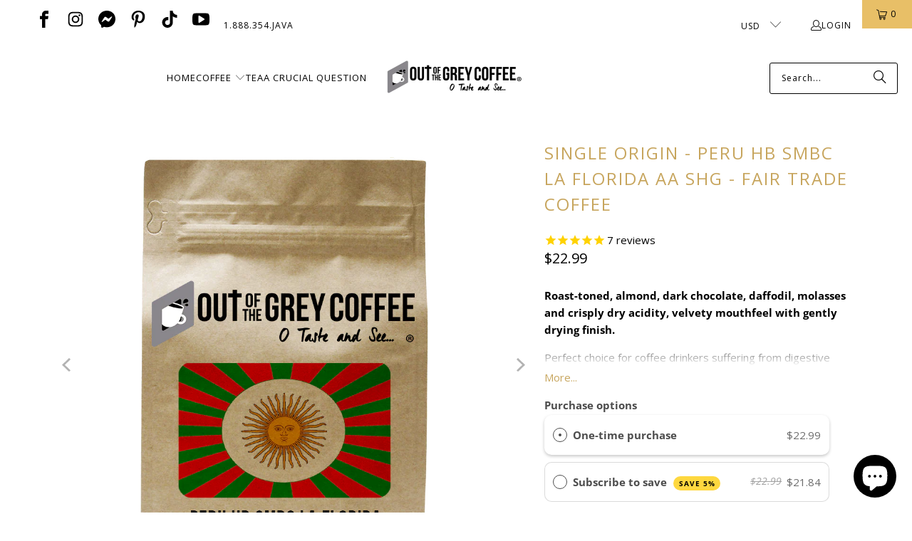

--- FILE ---
content_type: text/html; charset=utf-8
request_url: https://outofthegreycoffee.com/collections/balanced-brew/products/single-origin-peru-hb-smbc-la-florida-aa-shg-specialty-coffee
body_size: 49409
content:
<!DOCTYPE html>
<html class="no-js no-touch" lang="en">
  <head>
    <meta charset="utf-8">
    <meta http-equiv="cleartype" content="on">
    <meta name="robots" content="index,follow">

    <!-- Mobile Specific Metas -->
    <meta name="HandheldFriendly" content="True">
    <meta name="MobileOptimized" content="320">
    <meta name="viewport" content="width=device-width,initial-scale=1">
    <meta name="theme-color" content="#ffffff">

    
    <title>
      Single Origin - Peru HB SMBC LA FLORIDA AA SHG - Coffee Roasted Daily - Out Of The Grey Coffee
    </title>

    
      <meta name="description" content="Peru HB SMBC LA FLORIDA AA SHG - Coffee Roasted Daily - Roast-toned, almond, dark chocolate, molasses, crisply dry acidity, velvety mouthfeel and drying finish."/>
    

    <link rel="preconnect" href="https://fonts.shopifycdn.com" />
    <link rel="preconnect" href="https://cdn.shopify.com" />
    <link rel="preconnect" href="https://cdn.shopifycloud.com" />

    <link rel="dns-prefetch" href="https://v.shopify.com" />
    <link rel="dns-prefetch" href="https://www.youtube.com" />
    <link rel="dns-prefetch" href="https://vimeo.com" />

    <link href="//outofthegreycoffee.com/cdn/shop/t/378/assets/jquery.min.js?v=147293088974801289311746154690" as="script" rel="preload">

    <!-- Stylesheet for Fancybox library -->
    <link rel="stylesheet" href="//outofthegreycoffee.com/cdn/shop/t/378/assets/fancybox.css?v=19278034316635137701746154690" type="text/css" media="all" defer>

    <!-- Devkit styles --><style>
  @layer base, components, utilities, overrides;
</style>












<style data-shopify>:root {
    /* ===================================== */
    /* Root variables */
    /* ===================================== */

    --root-font-size: 16px;
    --root-color-primary: #000;
    --root-color-secondary: #fff;

    /* ===================================== */
    /* Colors */
    /* ===================================== */

    --color-primary: var(--root-color-primary);
    --color-secondary: var(--root-color-secondary);

    --link-color: #c7a55d;
    --link-hover-color: #9d7214;
    --border-color: #e8bf67;

    /* ===================================== */
    /* Icons */
    /* ===================================== */

    --icon-color: ;
    --icon-hover-color: var(--link-hover-color);
    --icon-size: px;

    /* ===================================== */
    /* Buttons */
    /* ===================================== */

    --btn-style: rounded;
    --btn-weight: bold;
    --btn-font-size: 14;
    --btn-font-transform: uppercase;

    /* Default */
    --button-color-border: #000000;
    --button-color-background: #000000;
    --button-color-text: 
  #ffffff

;
    --button-color-border-hover: 
  #0f0f0f

;
    --button-color-background-hover: 
  #0f0f0f

;
    --button-color-text-hover: #000000;

    /* Outline */
    --btn-outline-color-border: #000000;
    --btn-outline-color-background: transparent;
    --btn-outline-color-text: #000000;
    --btn-outline-color-border-hover: 
  #0f0f0f

;
    --btn-outline-color-background-hover: 
  #0f0f0f

;
    --btn-outline-color-text-hover: 
  #ffffff

;

    /* Primary */
    --btn-primary-color-border: #9d8661;
    --btn-primary-color-background: #9d8661;
    --btn-primary-color-text: #ffffff;
    --btn-primary-color-border-hover: #8b6a1b;
    --btn-primary-color-background-hover: #8b6a1b;
    --btn-primary-color-text-hover: #ffffff;

    /* Primary Outline */
    --btn-primary-outline-color-border: #9d8661;
    --btn-primary-outline-color-background: transparent;
    --btn-primary-outline-color-text: #9d8661;
    --btn-primary-outline-color-border-hover: #8b6a1b;
    --btn-primary-outline-color-background-hover: #8b6a1b;
    --btn-primary-outline-color-text-hover:
  #ffffff

;

    /* Banner Button */
    --btn-banner-color-border: #8c8b8b;
    --btn-banner-color-background: transparent;
    --btn-banner-color-text: #8c8b8b;
    --btn-banner-color-border-hover: #8c8b8b;
    --btn-banner-color-background-hover: #8c8b8b;
    --btn-banner-color-text-hover: 
  #333333

;

    /* Banner Button Highlight */
    --btn-banner-highlight-color-border: #8c8b8b;
    --btn-banner-highlight-color-background: #8c8b8b;
    --btn-banner-highlight-color-text: 
  #333333

;
    --btn-banner-highlight-color-border-hover: 
  #818080

;
    --btn-banner-highlight-color-background-hover: 
  #818080

;
    --btn-banner-highlight-color-text-hover: 
  #333333

;

    /* Banner Text Button */
    --btn-banner-text-color-border: #ffffff;
    --btn-banner-text-color-background: transparent;
    --btn-banner-text-color-text: #ffffff;
    --btn-banner-text-color-border-hover: #ffffff;
    --btn-banner-text-color-background-hover: #ffffff;
    --btn-banner-text-color-text-hover: 
  #333333

;

    /* Banner Text Button Highlight */
    --btn-banner-text-highlight-color-border: #ffffff;
    --btn-banner-text-highlight-color-background: #ffffff;
    --btn-banner-text-highlight-color-text: 
  #333333

;
    --btn-banner-text-highlight-color-border-hover: 
  #ebebeb

;
    --btn-banner-text-highlight-color-background-hover: 
  #ebebeb

;
    --btn-banner-text-highlight-color-text-hover: 
  #333333

;

    /* Mobile Default Button */
    --btn-mobile-color-border: #000000;
    --btn-mobile-color-background: #000000;
    --btn-mobile-color-text: 
  #ffffff

;
    --btn-mobile-color-border-hover: 
  #0f0f0f

;
    --btn-mobile-color-background-hover: 
  #0f0f0f

;
    --btn-mobile-color-text-hover: 
  #ffffff

;

    
        --border-radius: 3px;
      

    /* ===================================== */
    /* Typography */
    /* ===================================== */

    --regular-font-family: "Open Sans";
    --regular-font-fallback-families: sans-serif;
    --regular-font-weight: 400;
    --regular-font-style: normal;
    --regular-font-size: 15px;
    --regular-font-transform: none;
    --regular-color: #000000;

    --headline-font-family: "Open Sans", sans-serif;
    --headline-font-weight: 400;
    --headline-font-style: normal;
    --headline-font-transform: uppercase;
    --headline-color: #c7a55d;
    --headline-letter_spacing: 2px;

    /* ===================================== */
    /* Components */
    /* ===================================== */

    /* Nav */
    --nav-font: "Open Sans", sans-serif;
    --nav-font-style: normal;
    --nav-letter-spacing: 1;

    /* Footer */
    --sub-footer-text-color: #ffffff;
    --headline-footer-text-color: #ffffff;
    --footer-heading-font-size: 14;

    /* Newsletter */
    --use-newsletter-border: true;
    --newsletter-section-background-color: #b4bac1;
    --newsletter-section-color: #000000;
    --newsletter-section-background-color-gradient: ;
    --newsletter-popup-image-align: right;
    --newsletter-popup-close: true;
    --newsletter-popup-text-align: center;
    --newsletter-popup-background-color: #ffffff;
    --newsletter-popup-color: #363636;
    --newsletter-popup-background-color-gradient: ;

    /* Video */
    --video-banner-color: #ffffff;
    --video-subtitle-font-family: "Open Sans", sans-serif;
    --video-subtitle-font-weight: 400;
    --video-subtitle-font-transform: none;
    --video-subtitle-size: 20px;
    --video-subtitle-letter-spacing: 1px;
    --video-subtitle-size-medium-down: 13.333333333333334px;
    --video-subtitle-size-medium-up: 16.666666666666668px;
    --video-headline-font-family: "Open Sans", sans-serif;
    --video-headline-font-weight: 400;
    --video-headline-font-style: normal;
    --video-headline-font-transform: uppercase;
    --video-headline-size: 45px;
    --video-headline-letter-spacing: 0px;
    --video-headline-size-medium-down: 30.0px;
    --video-headline-size-medium-up: 37.5px;
    --video-banner-background-color: #1e1e1e;
  }</style>
<style data-shopify>h1, h2, h3, h4, h5, h6,
  .h1, .h2, .h3, .h4, .h5, .h6 {
    font-family: var(--headline-font-family);
    font-weight: var(--headline-font-weight);
    font-style: var(--headline-font-style);
    text-transform: var(--headline-font-transform);
    line-height: 1.5;
    color: var(--headline-color);
    display: block;
    letter-spacing: var(--headline-letter_spacing);
    text-rendering: optimizeLegibility;

    a {
      &:link,
      &:visited {
        color: inherit;
      }

      &:hover,
      &:active {
        color: var(--link-color);
      }
    }
  }

  h1, .h1 {
    font-size: 24px;
    margin: 0 auto 15px;
    clear: both;
    font-weight: var(--headline-font-weight);
    padding-top: 4px;
  }

  h2,
  .h2 {
    font-size: 21px;
    margin-bottom: 0.75em;
  }

  h3,
  .h3 {
    font-size: 19px;
    margin: 0 auto 15px 0;

    &.title {
      line-height: 1.25;
      margin: 0 auto 15px;
      clear: both;
      padding-top: 4px;
    }

    &.sub_title {
      padding: 5px 0;
    }
  }

  h4,
  .h4 {
    font-size: 16px;
    margin: 0 0 0.5em 0;
    padding: 7px 0;

    &.title a {
      border: 0;
      padding: 0;
      margin: 0;
    }
  }

  h5,
  .h5 {
    font-size: 15px;
    margin: 0 0 0.5em 0;
    padding: 7px 0;

    &.sub_title {
      padding: 5px 0;
      color: var(--headline-color);
    }

    &.sub_title a {
      color: var(--headline-color);
    }
  }

  h6,
  .h6 {
    font-size: 14px;
    letter-spacing: calc(var(--headline-letter_spacing) / 2);
    margin: 0 0 0.5em 0;
    padding: 7px 0;

    &.title {
      line-height: 32px;
      margin: 0 0 0.5em 0;
    }
  }

  p {
    margin: 0 0 15px;
    font-style: normal;
    line-height: 1.6em;
  }

  .text-align--center {
    text-align: center;
  }

  .text-align--left {
    text-align: left;
  }

  .text-align--right {
    text-align: right;
  }



  @media only screen and (max-width: 480px) {
    h1,
    h2,
    h3,
    h4,
    h5,
    h6,
    .collection_title,
    .empty_cart {
      font-size: 110%;
      line-height: 1.5em;
    }

    h1,
    h1.home,
    .title a,
    h2 {
      padding: 0;
    }
  }</style>
<style data-shopify>:root {
    /* Root Colors */
    --color-primary: #000000;
    --color-secondary: #ffffff;
  }

  html, body {
    color: var(--color-primary);
    background-color: var(--color-secondary);
  }</style>

<style>
      
    /*! modern-normalize v3.0.1 | MIT License | https://github.com/sindresorhus/modern-normalize */*,:before,:after{box-sizing:border-box}html{font-family:system-ui,Segoe UI,Roboto,Helvetica,Arial,sans-serif,"Apple Color Emoji","Segoe UI Emoji";line-height:1.15;text-size-adjust:100%;tab-size:4}body{margin:0}b,strong{font-weight:bolder}code,kbd,samp,pre{font-family:ui-monospace,SFMono-Regular,Consolas,Liberation Mono,Menlo,monospace;font-size:1em}small{font-size:80%}sub,sup{position:relative;font-size:75%;line-height:0;vertical-align:baseline}sub{bottom:-.25em}sup{top:-.5em}table{border-color:currentcolor}button,input,optgroup,select,textarea{margin:0;font-family:inherit;font-size:100%;line-height:1.15}button,[type=button],[type=reset],[type=submit]{-webkit-appearance:auto;appearance:auto}legend{padding:0}progress{vertical-align:baseline}::-webkit-inner-spin-button,::-webkit-outer-spin-button{height:auto}[type=search]{-webkit-appearance:textfield;appearance:textfield;outline-offset:-2px}::-webkit-search-decoration{-webkit-appearance:none;appearance:none}::-webkit-file-upload-button{font:inherit;-webkit-appearance:auto;appearance:auto}summary{display:list-item}
/*# sourceMappingURL=/s/files/1/0944/5064/t/98/assets/vendor.modern-normalize.css.map?v=101712644036999526981744484094 */

  
    </style>




<style>
      
    form,fieldset{margin-bottom:20px}input[type=text],input[type=password],input[type=email],input[type=search],input[type=url],input[type=tel],input[type=number],input[type=date],input[type=month],input[type=week],input[type=time],input[type=range],input[type=color],select,textarea{display:block;width:100%;height:44px;max-height:100%;padding:0 10px;margin:0;font:13px HelveticaNeue-Light,Helvetica Neue Light,Helvetica Neue,Helvetica,Arial,sans-serif;line-height:22px;color:#5f6a7d;-webkit-appearance:none;appearance:none;outline:none;background:#fff;border:1px solid var(--border-color);text-rendering:optimizelegibility;border-radius:var(--border-radius)}@media only screen and (width <= 480px){input[type=text],input[type=password],input[type=email],input[type=search],input[type=url],input[type=tel],input[type=number],input[type=date],input[type=month],input[type=week],input[type=time],input[type=range],input[type=color],select,textarea{font-size:16px}}input[type=text]:active,input[type=text]:focus,input[type=password]:active,input[type=password]:focus,input[type=email]:active,input[type=email]:focus,input[type=search]:active,input[type=search]:focus,input[type=url]:active,input[type=url]:focus,input[type=tel]:active,input[type=tel]:focus,input[type=number]:active,input[type=number]:focus,input[type=date]:active,input[type=date]:focus,input[type=month]:active,input[type=month]:focus,input[type=week]:active,input[type=week]:focus,input[type=time]:active,input[type=time]:focus,input[type=range]:active,input[type=range]:focus,input[type=color]:active,input[type=color]:focus,select:active,select:focus,textarea:active,textarea:focus{color:#444;border:1px solid #aaa}input[type=number]::-webkit-outer-spin-button,input[type=number]::-webkit-inner-spin-button{margin:0;-webkit-appearance:none;appearance:none}input[type=text]::-ms-clear{display:none;width:0;height:0}input[type=text]::-ms-reveal{display:none;width:0;height:0}input[type=search]::-webkit-search-decoration,input[type=search]::-webkit-search-cancel-button,input[type=search]::-webkit-search-results-button,input[type=search]::-webkit-search-results-decoration{display:none}input[type=date]{display:inline-flex}input[type=number]{-webkit-appearance:textfield!important;appearance:textfield!important}select::-ms-expand{display:none}select{padding:8px var(--pill-padding, 14px) 8px;text-overflow:"";text-indent:.01px;-webkit-appearance:none;appearance:none;background:#fff url("data:image/svg+xml,%3Csvg width='50' height='27' xmlns='http://www.w3.org/2000/svg'%3E%3Cpath d='M25 27.05 0 1.319 1.367 0 25 24.316 48.633 0 50 1.318z' fill='%23000' fill-rule='nonzero'/%3E%3C/svg%3E%0A") no-repeat 95% 50%;background-size:.85rem;border:1px solid #d9dbdc;border-radius:var(--border-radius)}label,legend{display:block;margin-bottom:5px;font-size:13px;font-weight:700;text-align:left;text-transform:var(--regular-font-transform)}input[type=checkbox]{display:inline}label span,legend span{font-size:13px;font-weight:700;color:#444}textarea{min-height:120px;padding:15px 9px}
/*# sourceMappingURL=/s/files/1/2282/8555/t/80/assets/util.forms.css.map?v=9434103573914653061746758600 */

  
    </style>


<style>
      
    svg.icon {
  display: inline-block;
  width: var(--icon-width-size, var(--icon-size));
  height: var(--icon-height-size, var(--icon-size));
  vertical-align: middle;
  color: inherit;
}

  
    </style>


<link href="//outofthegreycoffee.com/cdn/shop/t/378/assets/util.grid.css?v=72002231341491640291746154690" rel="stylesheet" type="text/css" media="all" />
    <script async crossorigin fetchpriority="high" src="/cdn/shopifycloud/importmap-polyfill/es-modules-shim.2.4.0.js"></script>
<script>
      console.warn('Asset size is too large to inline stylesheet: util.grid.css');
    </script>


<style>
      
    .page-blocks{display:flex;flex-wrap:wrap;justify-content:center;width:100%}.shopify-section{width:100%}@media only screen and (width <= 480px){.shopify-section{width:100%!important;padding-right:0!important;padding-left:0!important}}.section{width:95%;max-width:1200px;margin:var(--section-padding-top) auto var(--section-padding-bottom) auto}.section.is-width-wide{width:100%;max-width:none}.section-wrapper{display:flex;flex-wrap:wrap;justify-content:center;width:100%}.section-wrapper .under-menu:nth-child(1) .full-width--false{margin-top:30px}.no-js .section-wrapper .under-menu:nth-child(1) .full-width--false{margin-top:0}.section-wrapper--product{width:95%;max-width:1200px;margin-right:auto;margin-left:auto}.section-wrapper--product .section{width:100%}.section-wrapper--product.is-width-wide{width:100%;max-width:none}
/*# sourceMappingURL=/s/files/1/0723/2700/4419/t/32/assets/util.section.css.map?v=178612592232544466241750991828 */

  
    </style>




    <!-- Stylesheets for Turbo -->
    <link href="//outofthegreycoffee.com/cdn/shop/t/378/assets/styles.css?v=93898903292198504531755202527" rel="stylesheet" type="text/css" media="all" />

    <!-- Icons -->
    
      <link rel="shortcut icon" type="image/x-icon" href="//outofthegreycoffee.com/cdn/shop/files/darkerOOTG_FAVICON_FINAL_a31993da-5935-4c15-9a27-aad69694b1cf_180x180.png?v=1613526603">
      <link rel="apple-touch-icon" href="//outofthegreycoffee.com/cdn/shop/files/darkerOOTG_FAVICON_FINAL_a31993da-5935-4c15-9a27-aad69694b1cf_180x180.png?v=1613526603"/>
      <link rel="apple-touch-icon" sizes="57x57" href="//outofthegreycoffee.com/cdn/shop/files/darkerOOTG_FAVICON_FINAL_a31993da-5935-4c15-9a27-aad69694b1cf_57x57.png?v=1613526603"/>
      <link rel="apple-touch-icon" sizes="60x60" href="//outofthegreycoffee.com/cdn/shop/files/darkerOOTG_FAVICON_FINAL_a31993da-5935-4c15-9a27-aad69694b1cf_60x60.png?v=1613526603"/>
      <link rel="apple-touch-icon" sizes="72x72" href="//outofthegreycoffee.com/cdn/shop/files/darkerOOTG_FAVICON_FINAL_a31993da-5935-4c15-9a27-aad69694b1cf_72x72.png?v=1613526603"/>
      <link rel="apple-touch-icon" sizes="76x76" href="//outofthegreycoffee.com/cdn/shop/files/darkerOOTG_FAVICON_FINAL_a31993da-5935-4c15-9a27-aad69694b1cf_76x76.png?v=1613526603"/>
      <link rel="apple-touch-icon" sizes="114x114" href="//outofthegreycoffee.com/cdn/shop/files/darkerOOTG_FAVICON_FINAL_a31993da-5935-4c15-9a27-aad69694b1cf_114x114.png?v=1613526603"/>
      <link rel="apple-touch-icon" sizes="180x180" href="//outofthegreycoffee.com/cdn/shop/files/darkerOOTG_FAVICON_FINAL_a31993da-5935-4c15-9a27-aad69694b1cf_180x180.png?v=1613526603"/>
      <link rel="apple-touch-icon" sizes="228x228" href="//outofthegreycoffee.com/cdn/shop/files/darkerOOTG_FAVICON_FINAL_a31993da-5935-4c15-9a27-aad69694b1cf_228x228.png?v=1613526603"/>
    
    <link rel="canonical" href="https://outofthegreycoffee.com/products/single-origin-peru-hb-smbc-la-florida-aa-shg-specialty-coffee"/>

    

    
      <script type="text/javascript" src="/services/javascripts/currencies.js" data-no-instant></script>
    

    
      <script src="//outofthegreycoffee.com/cdn/shop/t/378/assets/currencies.js?v=1648699478663843391746154690" defer></script>
    

    
    <script>
      window.PXUTheme = window.PXUTheme || {};
      window.PXUTheme.version = '9.5.4';
      window.PXUTheme.name = 'Turbo';    </script>    


    
<template id="price-ui"><span class="compare-at-price" data-compare-at-price></span><span class="price " data-price></span><span class="unit-pricing" data-unit-pricing></span></template>
    <template id="price-ui-badge"><span class="badge" data-badge></span></template>
    
    <template id="price-ui__price"><span class="money" data-price></span></template>
    <template id="price-ui__price-range"><span class="price-min" data-price-min><span class="money" data-price></span></span> - <span class="price-max" data-price-max><span class="money" data-price></span></span></template>
    <template id="price-ui__unit-pricing"><span class="unit-quantity" data-unit-quantity></span> | <span class="unit-price" data-unit-price><span class="money" data-price></span></span> / <span class="unit-measurement" data-unit-measurement></span></template>
    <template id="price-ui-badge__percent-savings-range">Save up to <span data-price-percent></span>%</template>
    <template id="price-ui-badge__percent-savings">Save <span data-price-percent></span>%</template>
    <template id="price-ui-badge__price-savings-range">Save up to <span class="money" data-price></span></template>
    <template id="price-ui-badge__price-savings">Save <span class="money" data-price></span></template>
    <template id="price-ui-badge__on-sale">Sale</template>
    <template id="price-ui-badge__sold-out">Sold out</template>
    <template id="price-ui-badge__in-stock">In stock</template>
    
<script type="importmap">
{
  "imports": {
    "component.age-gate": "//outofthegreycoffee.com/cdn/shop/t/378/assets/component.age-gate.js?v=178206963185212261781746154690",
    "component.back-to-top-button": "//outofthegreycoffee.com/cdn/shop/t/378/assets/component.back-to-top-button.js?v=121105669381073937401746154690",
    "component.image-element-aspect-ratio": "//outofthegreycoffee.com/cdn/shop/t/378/assets/component.image-element-aspect-ratio.js?v=99215540724599282731746154690",
    "component.popup-newsletter": "//outofthegreycoffee.com/cdn/shop/t/378/assets/component.popup-newsletter.js?v=124645960972506590941746154690",
    "component.section-newsletter": "//outofthegreycoffee.com/cdn/shop/t/378/assets/component.section-newsletter.js?v=144015650166855237021746154690",
    "component.section-video": "//outofthegreycoffee.com/cdn/shop/t/378/assets/component.section-video.js?v=58108171799475093061746154690",
    "currencies": "//outofthegreycoffee.com/cdn/shop/t/378/assets/currencies.js?v=1648699478663843391746154690",
    "instantclick": "//outofthegreycoffee.com/cdn/shop/t/378/assets/instantclick.min.js?v=20092422000980684151746154690",
    "jquery.cart": "//outofthegreycoffee.com/cdn/shop/t/378/assets/jquery.cart.min.js?v=166679848951413287571746154690",
    "jquery": "//outofthegreycoffee.com/cdn/shop/t/378/assets/jquery.min.js?v=147293088974801289311746154690",
    "themeEditorSections": "//outofthegreycoffee.com/cdn/shop/t/378/assets/themeEditorSections.js?v=163907835056536163881746154690",
    "util.animations": "//outofthegreycoffee.com/cdn/shop/t/378/assets/util.animations.js?v=88379227021148447571746154690",
    "util.events": "//outofthegreycoffee.com/cdn/shop/t/378/assets/util.events.js?v=163430142883111782711746154690",
    "vendor.fancybox": "//outofthegreycoffee.com/cdn/shop/t/378/assets/vendor.fancybox.js?v=137271155610422863481746154690",
    "vendor.isbot": "//outofthegreycoffee.com/cdn/shop/t/378/assets/vendor.isbot.js?v=141969293939305478221746154690",
    "vendor.jquery": "//outofthegreycoffee.com/cdn/shop/t/378/assets/vendor.jquery.js?v=147293088974801289311746154690",
    "vendor.js-cookie": "//outofthegreycoffee.com/cdn/shop/t/378/assets/vendor.js-cookie.js?v=182647587380799007001746154690",
    "vendor.just-debounce": "//outofthegreycoffee.com/cdn/shop/t/378/assets/vendor.just-debounce.js?v=43348262834111556771746154690",
    "vendor.lazysizes": "//outofthegreycoffee.com/cdn/shop/t/378/assets/vendor.lazysizes.js?v=143264585656346250741746154690",
    "vendor.noscroll.96a94b32": "//outofthegreycoffee.com/cdn/shop/t/378/assets/vendor.noscroll.96a94b32.js?v=103500330829761603901746154690",
    "vendor.noscroll": "//outofthegreycoffee.com/cdn/shop/t/378/assets/vendor.noscroll.js?v=81117179843272977361746154690",
    "vendor.plyr": "//outofthegreycoffee.com/cdn/shop/t/378/assets/vendor.plyr.js?v=155556689627674826441746154690",
    "vendors": "//outofthegreycoffee.com/cdn/shop/t/378/assets/vendors.js?v=176241922172216752211746154690"
  }
}
</script>

<script>window.PXUTheme = window.PXUTheme || {};


window.PXUTheme.theme_settings = {};
window.PXUTheme.currency = {};
window.PXUTheme.routes = window.PXUTheme.routes || {};


window.PXUTheme.theme_settings.display_tos_checkbox = false;
window.PXUTheme.theme_settings.go_to_checkout = true;
window.PXUTheme.theme_settings.cart_action = "ajax";
window.PXUTheme.theme_settings.cart_shipping_calculator = true;


window.PXUTheme.theme_settings.collection_swatches = false;
window.PXUTheme.theme_settings.collection_secondary_image = false;


window.PXUTheme.currency.show_multiple_currencies = true;
window.PXUTheme.currency.shop_currency = "USD";
window.PXUTheme.currency.default_currency = "USD";
window.PXUTheme.currency.display_format = "money_format";
window.PXUTheme.currency.money_format = "${{amount}}";
window.PXUTheme.currency.money_format_no_currency = "${{amount}}";
window.PXUTheme.currency.money_format_currency = "${{amount}} USD";
window.PXUTheme.currency.native_multi_currency = true;
window.PXUTheme.currency.iso_code = "USD";
window.PXUTheme.currency.symbol = "$";


window.PXUTheme.theme_settings.display_inventory_left = false;
window.PXUTheme.theme_settings.inventory_threshold = 10;
window.PXUTheme.theme_settings.limit_quantity = false;


window.PXUTheme.theme_settings.menu_position = null;


window.PXUTheme.theme_settings.pagination_type = "load_more";


window.PXUTheme.theme_settings.enable_shopify_collection_badges = true;
window.PXUTheme.theme_settings.quick_shop_thumbnail_position = null;
window.PXUTheme.theme_settings.product_form_style = "swatches";
window.PXUTheme.theme_settings.sale_banner_enabled = true;
window.PXUTheme.theme_settings.display_savings = true;
window.PXUTheme.theme_settings.display_sold_out_price = false;
window.PXUTheme.theme_settings.free_text = "Price TBD";
window.PXUTheme.theme_settings.video_looping = null;
window.PXUTheme.theme_settings.quick_shop_style = "popup";
window.PXUTheme.theme_settings.hover_enabled = true;


window.PXUTheme.routes.cart_url = "/cart";
window.PXUTheme.routes.cart_update_url = "/cart/update";
window.PXUTheme.routes.root_url = "/";
window.PXUTheme.routes.search_url = "/search";
window.PXUTheme.routes.all_products_collection_url = "/collections/all";
window.PXUTheme.routes.product_recommendations_url = "/recommendations/products";
window.PXUTheme.routes.predictive_search_url = "/search/suggest";


window.PXUTheme.theme_settings.image_loading_style = "appear";


window.PXUTheme.theme_settings.enable_autocomplete = true;


window.PXUTheme.theme_settings.page_dots_enabled = true;
window.PXUTheme.theme_settings.slideshow_arrow_size = "bold";


window.PXUTheme.theme_settings.quick_shop_enabled = false;


window.PXUTheme.theme_settings.enable_back_to_top_button = false;


window.PXUTheme.translation = {};


window.PXUTheme.translation.agree_to_terms_warning = "You must agree with the terms and conditions to checkout.";
window.PXUTheme.translation.one_item_left = "item left";
window.PXUTheme.translation.items_left_text = "items left";
window.PXUTheme.translation.cart_savings_text = "Total Savings";
window.PXUTheme.translation.cart_discount_text = "Discount";
window.PXUTheme.translation.cart_subtotal_text = "Subtotal";
window.PXUTheme.translation.cart_remove_text = "Remove";
window.PXUTheme.translation.cart_free_text = "Free";


window.PXUTheme.translation.newsletter_success_text = "Thank you for joining our mailing list!";


window.PXUTheme.translation.notify_email = "Enter your email address...";
window.PXUTheme.translation.notify_email_value = "Translation missing: en.contact.fields.email";
window.PXUTheme.translation.notify_email_send = "Send";
window.PXUTheme.translation.notify_message_first = "Please notify me when ";
window.PXUTheme.translation.notify_message_last = " becomes available - ";
window.PXUTheme.translation.notify_success_text = "Thanks! We will notify you when this product becomes available!";


window.PXUTheme.translation.add_to_cart = "Add to Cart";
window.PXUTheme.translation.coming_soon_text = "Coming Soon";
window.PXUTheme.translation.sold_out_text = "Sold Out";
window.PXUTheme.translation.sale_text = "Sale";
window.PXUTheme.translation.savings_text = "You Save";
window.PXUTheme.translation.percent_off_text = "% off";
window.PXUTheme.translation.from_text = "from";
window.PXUTheme.translation.new_text = "New";
window.PXUTheme.translation.pre_order_text = "Pre-Order";
window.PXUTheme.translation.unavailable_text = "Unavailable";


window.PXUTheme.translation.all_results = "View all results";
window.PXUTheme.translation.no_results = "Sorry, no results!";


window.PXUTheme.media_queries = {};
window.PXUTheme.media_queries.small = window.matchMedia( "(max-width: 480px)" );
window.PXUTheme.media_queries.medium = window.matchMedia( "(max-width: 798px)" );
window.PXUTheme.media_queries.large = window.matchMedia( "(min-width: 799px)" );
window.PXUTheme.media_queries.larger = window.matchMedia( "(min-width: 960px)" );
window.PXUTheme.media_queries.xlarge = window.matchMedia( "(min-width: 1200px)" );
window.PXUTheme.media_queries.ie10 = window.matchMedia( "all and (-ms-high-contrast: none), (-ms-high-contrast: active)" );
window.PXUTheme.media_queries.tablet = window.matchMedia( "only screen and (min-width: 799px) and (max-width: 1024px)" );
window.PXUTheme.media_queries.mobile_and_tablet = window.matchMedia( "(max-width: 1024px)" );
</script>


    
      <script src="//outofthegreycoffee.com/cdn/shop/t/378/assets/instantclick.min.js?v=20092422000980684151746154690" data-no-instant defer></script>

      <script data-no-instant>
        window.addEventListener('DOMContentLoaded', function() {

          function inIframe() {
            try {
              return window.self !== window.top;
            } catch (e) {
              return true;
            }
          }

          if (!inIframe()){
            InstantClick.on('change', function() {

              $('head script[src*="shopify"]').each(function() {
                var script = document.createElement('script');
                script.type = 'text/javascript';
                script.src = $(this).attr('src');

                $('body').append(script);
              });

              $('body').removeClass('fancybox-active');
              $.fancybox.destroy();

              InstantClick.init();

            });
          }
        });
      </script>
    

    <script>
      
    </script>

    <!-- pxu-sections-js start DO NOT EDIT --><script src="//outofthegreycoffee.com/cdn/shop/t/378/assets/pxu-sections.js?v=36039314223556910771748822135" defer></script><!-- DO NOT EDIT pxu-sections-js end-->
<script>window.performance && window.performance.mark && window.performance.mark('shopify.content_for_header.start');</script><meta name="google-site-verification" content="SjfpNtW-BJ1X6O8jl13u36IusakjLBeYUynKTfEbVps">
<meta name="google-site-verification" content="T0bzXpPpYyYznNLsUyPVRykG2otRLlTZGeAl5M8XZk0">
<meta name="facebook-domain-verification" content="azblsw7zu2u1bpezliu10getg0dq94">
<meta id="shopify-digital-wallet" name="shopify-digital-wallet" content="/19471527/digital_wallets/dialog">
<meta name="shopify-checkout-api-token" content="3f09b5a8f6a516ee300ca39345ef745a">
<link rel="alternate" type="application/json+oembed" href="https://outofthegreycoffee.com/products/single-origin-peru-hb-smbc-la-florida-aa-shg-specialty-coffee.oembed">
<script async="async" src="/checkouts/internal/preloads.js?locale=en-US"></script>
<link rel="preconnect" href="https://shop.app" crossorigin="anonymous">
<script async="async" src="https://shop.app/checkouts/internal/preloads.js?locale=en-US&shop_id=19471527" crossorigin="anonymous"></script>
<script id="apple-pay-shop-capabilities" type="application/json">{"shopId":19471527,"countryCode":"US","currencyCode":"USD","merchantCapabilities":["supports3DS"],"merchantId":"gid:\/\/shopify\/Shop\/19471527","merchantName":"Out Of The Grey Coffee","requiredBillingContactFields":["postalAddress","email"],"requiredShippingContactFields":["postalAddress","email"],"shippingType":"shipping","supportedNetworks":["visa","masterCard","amex","discover","elo","jcb"],"total":{"type":"pending","label":"Out Of The Grey Coffee","amount":"1.00"},"shopifyPaymentsEnabled":true,"supportsSubscriptions":true}</script>
<script id="shopify-features" type="application/json">{"accessToken":"3f09b5a8f6a516ee300ca39345ef745a","betas":["rich-media-storefront-analytics"],"domain":"outofthegreycoffee.com","predictiveSearch":true,"shopId":19471527,"locale":"en"}</script>
<script>var Shopify = Shopify || {};
Shopify.shop = "out-of-the-grey-coffee.myshopify.com";
Shopify.locale = "en";
Shopify.currency = {"active":"USD","rate":"1.0"};
Shopify.country = "US";
Shopify.theme = {"name":"Turbo-v9.5.4.(w\/stamped)-01.12.26","id":149296185596,"schema_name":"Turbo","schema_version":"9.5.4","theme_store_id":null,"role":"main"};
Shopify.theme.handle = "null";
Shopify.theme.style = {"id":null,"handle":null};
Shopify.cdnHost = "outofthegreycoffee.com/cdn";
Shopify.routes = Shopify.routes || {};
Shopify.routes.root = "/";</script>
<script type="module">!function(o){(o.Shopify=o.Shopify||{}).modules=!0}(window);</script>
<script>!function(o){function n(){var o=[];function n(){o.push(Array.prototype.slice.apply(arguments))}return n.q=o,n}var t=o.Shopify=o.Shopify||{};t.loadFeatures=n(),t.autoloadFeatures=n()}(window);</script>
<script>
  window.ShopifyPay = window.ShopifyPay || {};
  window.ShopifyPay.apiHost = "shop.app\/pay";
  window.ShopifyPay.redirectState = null;
</script>
<script id="shop-js-analytics" type="application/json">{"pageType":"product"}</script>
<script defer="defer" async type="module" src="//outofthegreycoffee.com/cdn/shopifycloud/shop-js/modules/v2/client.init-shop-cart-sync_BdyHc3Nr.en.esm.js"></script>
<script defer="defer" async type="module" src="//outofthegreycoffee.com/cdn/shopifycloud/shop-js/modules/v2/chunk.common_Daul8nwZ.esm.js"></script>
<script type="module">
  await import("//outofthegreycoffee.com/cdn/shopifycloud/shop-js/modules/v2/client.init-shop-cart-sync_BdyHc3Nr.en.esm.js");
await import("//outofthegreycoffee.com/cdn/shopifycloud/shop-js/modules/v2/chunk.common_Daul8nwZ.esm.js");

  window.Shopify.SignInWithShop?.initShopCartSync?.({"fedCMEnabled":true,"windoidEnabled":true});

</script>
<script defer="defer" async type="module" src="//outofthegreycoffee.com/cdn/shopifycloud/shop-js/modules/v2/client.payment-terms_MV4M3zvL.en.esm.js"></script>
<script defer="defer" async type="module" src="//outofthegreycoffee.com/cdn/shopifycloud/shop-js/modules/v2/chunk.common_Daul8nwZ.esm.js"></script>
<script defer="defer" async type="module" src="//outofthegreycoffee.com/cdn/shopifycloud/shop-js/modules/v2/chunk.modal_CQq8HTM6.esm.js"></script>
<script type="module">
  await import("//outofthegreycoffee.com/cdn/shopifycloud/shop-js/modules/v2/client.payment-terms_MV4M3zvL.en.esm.js");
await import("//outofthegreycoffee.com/cdn/shopifycloud/shop-js/modules/v2/chunk.common_Daul8nwZ.esm.js");
await import("//outofthegreycoffee.com/cdn/shopifycloud/shop-js/modules/v2/chunk.modal_CQq8HTM6.esm.js");

  
</script>
<script>
  window.Shopify = window.Shopify || {};
  if (!window.Shopify.featureAssets) window.Shopify.featureAssets = {};
  window.Shopify.featureAssets['shop-js'] = {"shop-cart-sync":["modules/v2/client.shop-cart-sync_QYOiDySF.en.esm.js","modules/v2/chunk.common_Daul8nwZ.esm.js"],"init-fed-cm":["modules/v2/client.init-fed-cm_DchLp9rc.en.esm.js","modules/v2/chunk.common_Daul8nwZ.esm.js"],"shop-button":["modules/v2/client.shop-button_OV7bAJc5.en.esm.js","modules/v2/chunk.common_Daul8nwZ.esm.js"],"init-windoid":["modules/v2/client.init-windoid_DwxFKQ8e.en.esm.js","modules/v2/chunk.common_Daul8nwZ.esm.js"],"shop-cash-offers":["modules/v2/client.shop-cash-offers_DWtL6Bq3.en.esm.js","modules/v2/chunk.common_Daul8nwZ.esm.js","modules/v2/chunk.modal_CQq8HTM6.esm.js"],"shop-toast-manager":["modules/v2/client.shop-toast-manager_CX9r1SjA.en.esm.js","modules/v2/chunk.common_Daul8nwZ.esm.js"],"init-shop-email-lookup-coordinator":["modules/v2/client.init-shop-email-lookup-coordinator_UhKnw74l.en.esm.js","modules/v2/chunk.common_Daul8nwZ.esm.js"],"pay-button":["modules/v2/client.pay-button_DzxNnLDY.en.esm.js","modules/v2/chunk.common_Daul8nwZ.esm.js"],"avatar":["modules/v2/client.avatar_BTnouDA3.en.esm.js"],"init-shop-cart-sync":["modules/v2/client.init-shop-cart-sync_BdyHc3Nr.en.esm.js","modules/v2/chunk.common_Daul8nwZ.esm.js"],"shop-login-button":["modules/v2/client.shop-login-button_D8B466_1.en.esm.js","modules/v2/chunk.common_Daul8nwZ.esm.js","modules/v2/chunk.modal_CQq8HTM6.esm.js"],"init-customer-accounts-sign-up":["modules/v2/client.init-customer-accounts-sign-up_C8fpPm4i.en.esm.js","modules/v2/client.shop-login-button_D8B466_1.en.esm.js","modules/v2/chunk.common_Daul8nwZ.esm.js","modules/v2/chunk.modal_CQq8HTM6.esm.js"],"init-shop-for-new-customer-accounts":["modules/v2/client.init-shop-for-new-customer-accounts_CVTO0Ztu.en.esm.js","modules/v2/client.shop-login-button_D8B466_1.en.esm.js","modules/v2/chunk.common_Daul8nwZ.esm.js","modules/v2/chunk.modal_CQq8HTM6.esm.js"],"init-customer-accounts":["modules/v2/client.init-customer-accounts_dRgKMfrE.en.esm.js","modules/v2/client.shop-login-button_D8B466_1.en.esm.js","modules/v2/chunk.common_Daul8nwZ.esm.js","modules/v2/chunk.modal_CQq8HTM6.esm.js"],"shop-follow-button":["modules/v2/client.shop-follow-button_CkZpjEct.en.esm.js","modules/v2/chunk.common_Daul8nwZ.esm.js","modules/v2/chunk.modal_CQq8HTM6.esm.js"],"lead-capture":["modules/v2/client.lead-capture_BntHBhfp.en.esm.js","modules/v2/chunk.common_Daul8nwZ.esm.js","modules/v2/chunk.modal_CQq8HTM6.esm.js"],"checkout-modal":["modules/v2/client.checkout-modal_CfxcYbTm.en.esm.js","modules/v2/chunk.common_Daul8nwZ.esm.js","modules/v2/chunk.modal_CQq8HTM6.esm.js"],"shop-login":["modules/v2/client.shop-login_Da4GZ2H6.en.esm.js","modules/v2/chunk.common_Daul8nwZ.esm.js","modules/v2/chunk.modal_CQq8HTM6.esm.js"],"payment-terms":["modules/v2/client.payment-terms_MV4M3zvL.en.esm.js","modules/v2/chunk.common_Daul8nwZ.esm.js","modules/v2/chunk.modal_CQq8HTM6.esm.js"]};
</script>
<script>(function() {
  var isLoaded = false;
  function asyncLoad() {
    if (isLoaded) return;
    isLoaded = true;
    var urls = ["https:\/\/cdn-app.sealsubscriptions.com\/shopify\/public\/js\/sealsubscriptions.js?shop=out-of-the-grey-coffee.myshopify.com","https:\/\/cdn.hextom.com\/js\/freeshippingbar.js?shop=out-of-the-grey-coffee.myshopify.com","\/\/d3ebne3wf11ejw.cloudfront.net\/290-ec36446d0bb8e12be27a7ee0427876d2.js?shop=out-of-the-grey-coffee.myshopify.com","https:\/\/dr4qe3ddw9y32.cloudfront.net\/awin-shopify-integration-code.js?aid=120309\u0026v=shopifyApp_5.2.3\u0026ts=1761874448371\u0026shop=out-of-the-grey-coffee.myshopify.com"];
    for (var i = 0; i < urls.length; i++) {
      var s = document.createElement('script');
      s.type = 'text/javascript';
      s.async = true;
      s.src = urls[i];
      var x = document.getElementsByTagName('script')[0];
      x.parentNode.insertBefore(s, x);
    }
  };
  if(window.attachEvent) {
    window.attachEvent('onload', asyncLoad);
  } else {
    window.addEventListener('load', asyncLoad, false);
  }
})();</script>
<script id="__st">var __st={"a":19471527,"offset":-18000,"reqid":"a37869c9-b54a-47d0-b823-9cab48a820db-1768958416","pageurl":"outofthegreycoffee.com\/collections\/balanced-brew\/products\/single-origin-peru-hb-smbc-la-florida-aa-shg-specialty-coffee","u":"b21d8f34b453","p":"product","rtyp":"product","rid":10446314826};</script>
<script>window.ShopifyPaypalV4VisibilityTracking = true;</script>
<script id="captcha-bootstrap">!function(){'use strict';const t='contact',e='account',n='new_comment',o=[[t,t],['blogs',n],['comments',n],[t,'customer']],c=[[e,'customer_login'],[e,'guest_login'],[e,'recover_customer_password'],[e,'create_customer']],r=t=>t.map((([t,e])=>`form[action*='/${t}']:not([data-nocaptcha='true']) input[name='form_type'][value='${e}']`)).join(','),a=t=>()=>t?[...document.querySelectorAll(t)].map((t=>t.form)):[];function s(){const t=[...o],e=r(t);return a(e)}const i='password',u='form_key',d=['recaptcha-v3-token','g-recaptcha-response','h-captcha-response',i],f=()=>{try{return window.sessionStorage}catch{return}},m='__shopify_v',_=t=>t.elements[u];function p(t,e,n=!1){try{const o=window.sessionStorage,c=JSON.parse(o.getItem(e)),{data:r}=function(t){const{data:e,action:n}=t;return t[m]||n?{data:e,action:n}:{data:t,action:n}}(c);for(const[e,n]of Object.entries(r))t.elements[e]&&(t.elements[e].value=n);n&&o.removeItem(e)}catch(o){console.error('form repopulation failed',{error:o})}}const l='form_type',E='cptcha';function T(t){t.dataset[E]=!0}const w=window,h=w.document,L='Shopify',v='ce_forms',y='captcha';let A=!1;((t,e)=>{const n=(g='f06e6c50-85a8-45c8-87d0-21a2b65856fe',I='https://cdn.shopify.com/shopifycloud/storefront-forms-hcaptcha/ce_storefront_forms_captcha_hcaptcha.v1.5.2.iife.js',D={infoText:'Protected by hCaptcha',privacyText:'Privacy',termsText:'Terms'},(t,e,n)=>{const o=w[L][v],c=o.bindForm;if(c)return c(t,g,e,D).then(n);var r;o.q.push([[t,g,e,D],n]),r=I,A||(h.body.append(Object.assign(h.createElement('script'),{id:'captcha-provider',async:!0,src:r})),A=!0)});var g,I,D;w[L]=w[L]||{},w[L][v]=w[L][v]||{},w[L][v].q=[],w[L][y]=w[L][y]||{},w[L][y].protect=function(t,e){n(t,void 0,e),T(t)},Object.freeze(w[L][y]),function(t,e,n,w,h,L){const[v,y,A,g]=function(t,e,n){const i=e?o:[],u=t?c:[],d=[...i,...u],f=r(d),m=r(i),_=r(d.filter((([t,e])=>n.includes(e))));return[a(f),a(m),a(_),s()]}(w,h,L),I=t=>{const e=t.target;return e instanceof HTMLFormElement?e:e&&e.form},D=t=>v().includes(t);t.addEventListener('submit',(t=>{const e=I(t);if(!e)return;const n=D(e)&&!e.dataset.hcaptchaBound&&!e.dataset.recaptchaBound,o=_(e),c=g().includes(e)&&(!o||!o.value);(n||c)&&t.preventDefault(),c&&!n&&(function(t){try{if(!f())return;!function(t){const e=f();if(!e)return;const n=_(t);if(!n)return;const o=n.value;o&&e.removeItem(o)}(t);const e=Array.from(Array(32),(()=>Math.random().toString(36)[2])).join('');!function(t,e){_(t)||t.append(Object.assign(document.createElement('input'),{type:'hidden',name:u})),t.elements[u].value=e}(t,e),function(t,e){const n=f();if(!n)return;const o=[...t.querySelectorAll(`input[type='${i}']`)].map((({name:t})=>t)),c=[...d,...o],r={};for(const[a,s]of new FormData(t).entries())c.includes(a)||(r[a]=s);n.setItem(e,JSON.stringify({[m]:1,action:t.action,data:r}))}(t,e)}catch(e){console.error('failed to persist form',e)}}(e),e.submit())}));const S=(t,e)=>{t&&!t.dataset[E]&&(n(t,e.some((e=>e===t))),T(t))};for(const o of['focusin','change'])t.addEventListener(o,(t=>{const e=I(t);D(e)&&S(e,y())}));const B=e.get('form_key'),M=e.get(l),P=B&&M;t.addEventListener('DOMContentLoaded',(()=>{const t=y();if(P)for(const e of t)e.elements[l].value===M&&p(e,B);[...new Set([...A(),...v().filter((t=>'true'===t.dataset.shopifyCaptcha))])].forEach((e=>S(e,t)))}))}(h,new URLSearchParams(w.location.search),n,t,e,['guest_login'])})(!0,!0)}();</script>
<script integrity="sha256-4kQ18oKyAcykRKYeNunJcIwy7WH5gtpwJnB7kiuLZ1E=" data-source-attribution="shopify.loadfeatures" defer="defer" src="//outofthegreycoffee.com/cdn/shopifycloud/storefront/assets/storefront/load_feature-a0a9edcb.js" crossorigin="anonymous"></script>
<script crossorigin="anonymous" defer="defer" src="//outofthegreycoffee.com/cdn/shopifycloud/storefront/assets/shopify_pay/storefront-65b4c6d7.js?v=20250812"></script>
<script data-source-attribution="shopify.dynamic_checkout.dynamic.init">var Shopify=Shopify||{};Shopify.PaymentButton=Shopify.PaymentButton||{isStorefrontPortableWallets:!0,init:function(){window.Shopify.PaymentButton.init=function(){};var t=document.createElement("script");t.src="https://outofthegreycoffee.com/cdn/shopifycloud/portable-wallets/latest/portable-wallets.en.js",t.type="module",document.head.appendChild(t)}};
</script>
<script data-source-attribution="shopify.dynamic_checkout.buyer_consent">
  function portableWalletsHideBuyerConsent(e){var t=document.getElementById("shopify-buyer-consent"),n=document.getElementById("shopify-subscription-policy-button");t&&n&&(t.classList.add("hidden"),t.setAttribute("aria-hidden","true"),n.removeEventListener("click",e))}function portableWalletsShowBuyerConsent(e){var t=document.getElementById("shopify-buyer-consent"),n=document.getElementById("shopify-subscription-policy-button");t&&n&&(t.classList.remove("hidden"),t.removeAttribute("aria-hidden"),n.addEventListener("click",e))}window.Shopify?.PaymentButton&&(window.Shopify.PaymentButton.hideBuyerConsent=portableWalletsHideBuyerConsent,window.Shopify.PaymentButton.showBuyerConsent=portableWalletsShowBuyerConsent);
</script>
<script data-source-attribution="shopify.dynamic_checkout.cart.bootstrap">document.addEventListener("DOMContentLoaded",(function(){function t(){return document.querySelector("shopify-accelerated-checkout-cart, shopify-accelerated-checkout")}if(t())Shopify.PaymentButton.init();else{new MutationObserver((function(e,n){t()&&(Shopify.PaymentButton.init(),n.disconnect())})).observe(document.body,{childList:!0,subtree:!0})}}));
</script>
<script id='scb4127' type='text/javascript' async='' src='https://outofthegreycoffee.com/cdn/shopifycloud/privacy-banner/storefront-banner.js'></script><link id="shopify-accelerated-checkout-styles" rel="stylesheet" media="screen" href="https://outofthegreycoffee.com/cdn/shopifycloud/portable-wallets/latest/accelerated-checkout-backwards-compat.css" crossorigin="anonymous">
<style id="shopify-accelerated-checkout-cart">
        #shopify-buyer-consent {
  margin-top: 1em;
  display: inline-block;
  width: 100%;
}

#shopify-buyer-consent.hidden {
  display: none;
}

#shopify-subscription-policy-button {
  background: none;
  border: none;
  padding: 0;
  text-decoration: underline;
  font-size: inherit;
  cursor: pointer;
}

#shopify-subscription-policy-button::before {
  box-shadow: none;
}

      </style>

<script>window.performance && window.performance.mark && window.performance.mark('shopify.content_for_header.end');</script>

    

<meta name="author" content="Out Of The Grey Coffee">
<meta property="og:url" content="https://outofthegreycoffee.com/products/single-origin-peru-hb-smbc-la-florida-aa-shg-specialty-coffee">
<meta property="og:site_name" content="Out Of The Grey Coffee">




  <meta property="og:type" content="product">
  <meta property="og:title" content="Single Origin - Peru HB SMBC LA FLORIDA AA SHG - Fair Trade Coffee">
  
    
      <meta property="og:image" content="https://outofthegreycoffee.com/cdn/shop/products/peruSMBCc_600x.png?v=1606010492">
      <meta property="og:image:secure_url" content="https://outofthegreycoffee.com/cdn/shop/products/peruSMBCc_600x.png?v=1606010492">
      
      <meta property="og:image:width" content="1000">
      <meta property="og:image:height" content="1000">
    
      <meta property="og:image" content="https://outofthegreycoffee.com/cdn/shop/products/compressed500x500trans_7.77_7c4d5122-bc0e-4ffa-9d82-39e05b751be7_600x.png?v=1612905320">
      <meta property="og:image:secure_url" content="https://outofthegreycoffee.com/cdn/shop/products/compressed500x500trans_7.77_7c4d5122-bc0e-4ffa-9d82-39e05b751be7_600x.png?v=1612905320">
      
      <meta property="og:image:width" content="500">
      <meta property="og:image:height" content="500">
    
      <meta property="og:image" content="https://outofthegreycoffee.com/cdn/shop/products/peru1_600x.png?v=1612905320">
      <meta property="og:image:secure_url" content="https://outofthegreycoffee.com/cdn/shop/products/peru1_600x.png?v=1612905320">
      
      <meta property="og:image:width" content="500">
      <meta property="og:image:height" content="500">
    
  
  <meta property="product:price:amount" content="22.99">
  <meta property="product:price:currency" content="USD">



  <meta property="og:description" content="Peru HB SMBC LA FLORIDA AA SHG - Coffee Roasted Daily - Roast-toned, almond, dark chocolate, molasses, crisply dry acidity, velvety mouthfeel and drying finish.">




  <meta name="twitter:site" content="@ootgcoffee">

<meta name="twitter:card" content="summary">

  <meta name="twitter:title" content="Single Origin - Peru HB SMBC LA FLORIDA AA SHG - Fair Trade Coffee">
  <meta name="twitter:description" content="Roast-toned, almond, dark chocolate, daffodil, molasses and crisply dry acidity, velvety mouthfeel with gently drying finish. Perfect choice for coffee drinkers suffering from digestive issues, or those that just prefer low acidic coffees with a higher level of antioxidants. 100% delicious! Roast: Dark Medium Processing: Washed and Sun Dried Altitude: 1300 - 1800 M.A.S.L. Harvest: May - September 12 oz. Handcrafted Fair Trade/Bird Friendly Coffee In addition to the famous culture and landscapes of Machu Picchu, the Nazca lines, and the Amazons, Peru is known for being one of the major producers of organic coffee beans in the world. The Smithsonian Migratory Bird Center has developed the only 100% organic and shade-grown coffee certification available: Bird Friendly. With widespread clear cutting for sun coffee plantations, it is imperative to protect the tropical forest that remains and rehabilitate degraded ecosystems. Every cup">
  <meta name="twitter:image" content="https://outofthegreycoffee.com/cdn/shop/products/peruSMBCc_240x.png?v=1606010492">
  <meta name="twitter:image:width" content="240">
  <meta name="twitter:image:height" content="240">
  <meta name="twitter:image:alt" content="Out Of The Grey Coffee Thoughtfully Sourced | Roasted Daily | Shipping Truly Extraordinary Coffee!">



    <link rel="prev" href="/collections/balanced-brew/products/single-origin-panamanian-boquete-coffee">
    <link rel="next" href="/collections/balanced-brew/products/single-origin-prococer-nicaraguan-fair-trade-coffee">
  <!-- pxu-sections-css start DO NOT EDIT --><link href="//outofthegreycoffee.com/cdn/shop/t/378/assets/pxu-sections.css?v=139104160679854853131748822133" rel="stylesheet" type="text/css" media="all" /><!-- DO NOT EDIT pxu-sections-css end-->
<!-- BEGIN app block: shopify://apps/seo-manager-venntov/blocks/seomanager/c54c366f-d4bb-4d52-8d2f-dd61ce8e7e12 --><!-- BEGIN app snippet: SEOManager4 -->
<meta name='seomanager' content='4.0.5' /> 


<script>
	function sm_htmldecode(str) {
		var txt = document.createElement('textarea');
		txt.innerHTML = str;
		return txt.value;
	}

	var venntov_title = sm_htmldecode("Single Origin - Peru HB SMBC LA FLORIDA AA SHG - Coffee Roasted Daily");
	var venntov_description = sm_htmldecode("Peru HB SMBC LA FLORIDA AA SHG - Coffee Roasted Daily - Roast-toned, almond, dark chocolate, molasses, crisply dry acidity, velvety mouthfeel and drying finish.");
	
	if (venntov_title != '') {
		document.title = venntov_title;	
	}
	else {
		document.title = "Single Origin - Peru HB SMBC LA FLORIDA AA SHG - Coffee Roasted Daily";	
	}

	if (document.querySelector('meta[name="description"]') == null) {
		var venntov_desc = document.createElement('meta');
		venntov_desc.name = "description";
		venntov_desc.content = venntov_description;
		var venntov_head = document.head;
		venntov_head.appendChild(venntov_desc);
	} else {
		document.querySelector('meta[name="description"]').setAttribute("content", venntov_description);
	}
</script>

<script>
	var venntov_robotVals = "index, follow, max-image-preview:large, max-snippet:-1, max-video-preview:-1";
	if (venntov_robotVals !== "") {
		document.querySelectorAll("[name='robots']").forEach(e => e.remove());
		var venntov_robotMeta = document.createElement('meta');
		venntov_robotMeta.name = "robots";
		venntov_robotMeta.content = venntov_robotVals;
		var venntov_head = document.head;
		venntov_head.appendChild(venntov_robotMeta);
	}
</script>

<script>
	var venntov_googleVals = "";
	if (venntov_googleVals !== "") {
		document.querySelectorAll("[name='google']").forEach(e => e.remove());
		var venntov_googleMeta = document.createElement('meta');
		venntov_googleMeta.name = "google";
		venntov_googleMeta.content = venntov_googleVals;
		var venntov_head = document.head;
		venntov_head.appendChild(venntov_googleMeta);
	}
	</script>
	<!-- JSON-LD support -->
			<script type="application/ld+json">
			{
				"@context": "https://schema.org",
				"@id": "https://outofthegreycoffee.com/products/single-origin-peru-hb-smbc-la-florida-aa-shg-specialty-coffee",
				"@type": "Product","sku": 41178067082,"mpn": 41178067082,"brand": {
					"@type": "Brand",
					"name": "OutOfTheGreyCoffee.com"
				},
				"description": "Roast-toned, almond, dark chocolate, daffodil, molasses and crisply dry acidity, velvety mouthfeel with gently drying finish.\nPerfect choice for coffee drinkers suffering from digestive issues, or those that just prefer low acidic coffees with a higher level of antioxidants.\n100% delicious!\nRoast: Dark Medium\nProcessing: Washed and Sun Dried\nAltitude: 1300 - 1800 M.A.S.L.\nHarvest: May - September\n12 oz. Handcrafted Fair Trade\/Bird Friendly Coffee\nIn addition to the famous culture and landscapes of Machu Picchu, the Nazca lines, and the Amazons, Peru is known for being one of the major producers of organic coffee beans in the world.\nThe Smithsonian Migratory Bird Center has developed the only 100% organic and shade-grown coffee certification available: Bird Friendly.\nWith widespread clear cutting for sun coffee plantations, it is imperative to protect the tropical forest that remains and rehabilitate degraded ecosystems. Every cup of Bird Friendly coffee you drink encourages more farmers to grow in the shade, which is good for birds and for people.\nFirst, the program manages a healthy soil base by applying no harmful pesticides to the coffee that could otherwise run off into streams and rivers. This helps reduce the billions of pounds of noxious chemicals injected annually into natural ecosystems that support wildlife and communities.\nBut this program goes a step further, requiring a variety of native shade trees throughout the coffee plantation. Through decades of research, we have learned the combination of foliage cover, tree height and diversity needed to provide suitable migratory bird habitat while maintaining productive farms. Producers must be re-certified every three years to ensure they continue to meet these requirements and can truly call themselves Bird Friendly.\nThis results in better-tasting coffee—its rich flavor comes from beans maturing slowly in the shade. Farmers protect water sources for their communities and sequester carbon by managing the forest-like system, which also provides a host of other products like cacao and spices. And the premium prices they fetch for Bird Friendly coffee supports their families and local economies.\nThis coffee is produced by a cooperative of small farmers in the remote Chanchamayo region of northeast Peru. It is shade grown at an altitude of 4,600 – 5,000 feet above sea level and is prepared by the wet method and sun dried outside on cement patios.\nFor many years, ootgCoffee has partnered with CENFROCAFE, one of the largest and best-organized cooperatives in Latin America. Despite the overall lack of a cohesive national coffee institute or NGO, CENFROCAFE has been able to support nearly 2,000 coffee-growing families by offering agricultural and financial resources, as well as encouraging producers to learn to roast and to gain exposure to specialty coffee.\nIn addition to the certified and noncertified lots we buy from CENFROCAFE, we are also exploring Regional Select coffees and microlots, specifically from Cajamarca in the northwest, which is not only where the bulk of the country’s coffees come from, but also far and away the best-cupping lots. A small group of producers there have been developing microlot-quality coffees for several years, and we are excited to continue to nurture those relationships as well as to see what is possible from some of the individual members of the cooperatives.\nHistorically, Peru’s mild cup profile and relatively inexpensive price have made the coffees an appealing blend component, especially as a seasonal replacement for Mexican coffees. We have high hopes that with more interest from coffee buyers and quality development along the supply chain, we will see more and more finest-quality coffees out of Peru, and lots that will become single-origin offerings to be reckoned with.\nHISTORY\nThough coffee arrived in Peru early—in the middle of the 1700s—it wasn’t cultivated for commercial export until nearly the 20th century, with increased demand from Europe and the significant decrease in coffee production in Indonesia. British presence and influence in the country in particular helped increase and drive exports: In the early 1900s, the British government took ownership of roughly 2 million hectares of land from the Peruvian government as payment on a defaulted loan, and much of that land became British-owned coffee plantations.\nAs in many Central and South American countries, as the large European-owned landholdings were sold or redistributed throughout the 20th century, the farms became smaller and more fragmented, offering independence to farmers but also limiting their access to resources and a larger commercial market. Unlike many other countries whose coffee economy is dominated by smallholders, however, Peru lacks the organization or infrastructure to provide economic or technical support to farmers—a hole that outside organizations and certifications have sought to fill. The country has a remarkable number of certified-organic coffees, as well as Fair Trade–, Rainforest Alliance–, and UTZ-certified coffees. Around 30 percent of the country’s smallholders are members of democratic co-ops, which has increased the visibility of coffees from the area but has done little to bring incredibly high-quality lots into the spotlight.\nAs of the 2010s, Peru is one of the top producers of Arabica coffee, often ranked fifth in world production and export of Arabica. The remoteness of the coffee farms and the incredibly small size of the average farm has prevented much of the single-farm differentiation that has allowed for microlot development and marketing in other growing regions, but as with everything else in specialty coffee, this is changing quickly as well. The country’s lush highlands and good heirloom varieties offer the potential for growers to beat the obstacles of limited infrastructure and market access, and as production increases, we are more likely to see those types of advancements.",
				"url": "https://outofthegreycoffee.com/products/single-origin-peru-hb-smbc-la-florida-aa-shg-specialty-coffee",
				"name": "Single Origin - Peru HB SMBC LA FLORIDA AA SHG - Fair Trade Coffee","image": "https://outofthegreycoffee.com/cdn/shop/products/peruSMBCc.png?v=1606010492&width=1024","offers": [{
							"@type": "Offer",
							"availability": "https://schema.org/InStock",
							"itemCondition": "https://schema.org/NewCondition",
							"priceCurrency": "USD",
							"price": "22.99",
							"priceValidUntil": "2027-01-20",
							"url": "https://outofthegreycoffee.com/products/single-origin-peru-hb-smbc-la-florida-aa-shg-specialty-coffee?variant=41178067082",
							"checkoutPageURLTemplate": "https://outofthegreycoffee.com/cart/add?id=41178067082&quantity=1",
								"image": "https://outofthegreycoffee.com/cdn/shop/products/peruSMBCc.png?v=1606010492&width=1024",
							"mpn": 41178067082,
								"sku": "41178067082",
							"seller": {
								"@type": "Organization",
								"name": "Out Of The Grey Coffee"
							}
						},{
							"@type": "Offer",
							"availability": "https://schema.org/InStock",
							"itemCondition": "https://schema.org/NewCondition",
							"priceCurrency": "USD",
							"price": "23.48",
							"priceValidUntil": "2027-01-20",
							"url": "https://outofthegreycoffee.com/products/single-origin-peru-hb-smbc-la-florida-aa-shg-specialty-coffee?variant=41178067146",
							"checkoutPageURLTemplate": "https://outofthegreycoffee.com/cart/add?id=41178067146&quantity=1",
								"image": "https://outofthegreycoffee.com/cdn/shop/products/peruSMBCc.png?v=1606010492&width=1024",
							"mpn": 41178067146,
								"sku": "41178067146",
							"seller": {
								"@type": "Organization",
								"name": "Out Of The Grey Coffee"
							}
						},{
							"@type": "Offer",
							"availability": "https://schema.org/InStock",
							"itemCondition": "https://schema.org/NewCondition",
							"priceCurrency": "USD",
							"price": "23.48",
							"priceValidUntil": "2027-01-20",
							"url": "https://outofthegreycoffee.com/products/single-origin-peru-hb-smbc-la-florida-aa-shg-specialty-coffee?variant=41178067210",
							"checkoutPageURLTemplate": "https://outofthegreycoffee.com/cart/add?id=41178067210&quantity=1",
								"image": "https://outofthegreycoffee.com/cdn/shop/products/peruSMBCc.png?v=1606010492&width=1024",
							"mpn": 41178067210,
								"sku": "41178067210",
							"seller": {
								"@type": "Organization",
								"name": "Out Of The Grey Coffee"
							}
						},{
							"@type": "Offer",
							"availability": "https://schema.org/InStock",
							"itemCondition": "https://schema.org/NewCondition",
							"priceCurrency": "USD",
							"price": "23.48",
							"priceValidUntil": "2027-01-20",
							"url": "https://outofthegreycoffee.com/products/single-origin-peru-hb-smbc-la-florida-aa-shg-specialty-coffee?variant=41178067274",
							"checkoutPageURLTemplate": "https://outofthegreycoffee.com/cart/add?id=41178067274&quantity=1",
								"image": "https://outofthegreycoffee.com/cdn/shop/products/peruSMBCc.png?v=1606010492&width=1024",
							"mpn": 41178067274,
								"sku": "41178067274",
							"seller": {
								"@type": "Organization",
								"name": "Out Of The Grey Coffee"
							}
						},{
							"@type": "Offer",
							"availability": "https://schema.org/InStock",
							"itemCondition": "https://schema.org/NewCondition",
							"priceCurrency": "USD",
							"price": "23.48",
							"priceValidUntil": "2027-01-20",
							"url": "https://outofthegreycoffee.com/products/single-origin-peru-hb-smbc-la-florida-aa-shg-specialty-coffee?variant=41178067338",
							"checkoutPageURLTemplate": "https://outofthegreycoffee.com/cart/add?id=41178067338&quantity=1",
								"image": "https://outofthegreycoffee.com/cdn/shop/products/peruSMBCc.png?v=1606010492&width=1024",
							"mpn": 41178067338,
								"sku": "41178067338",
							"seller": {
								"@type": "Organization",
								"name": "Out Of The Grey Coffee"
							}
						},{
							"@type": "Offer",
							"availability": "https://schema.org/InStock",
							"itemCondition": "https://schema.org/NewCondition",
							"priceCurrency": "USD",
							"price": "23.48",
							"priceValidUntil": "2027-01-20",
							"url": "https://outofthegreycoffee.com/products/single-origin-peru-hb-smbc-la-florida-aa-shg-specialty-coffee?variant=41178067402",
							"checkoutPageURLTemplate": "https://outofthegreycoffee.com/cart/add?id=41178067402&quantity=1",
								"image": "https://outofthegreycoffee.com/cdn/shop/products/peruSMBCc.png?v=1606010492&width=1024",
							"mpn": 41178067402,
								"sku": "41178067402",
							"seller": {
								"@type": "Organization",
								"name": "Out Of The Grey Coffee"
							}
						},{
							"@type": "Offer",
							"availability": "https://schema.org/InStock",
							"itemCondition": "https://schema.org/NewCondition",
							"priceCurrency": "USD",
							"price": "23.48",
							"priceValidUntil": "2027-01-20",
							"url": "https://outofthegreycoffee.com/products/single-origin-peru-hb-smbc-la-florida-aa-shg-specialty-coffee?variant=41178067466",
							"checkoutPageURLTemplate": "https://outofthegreycoffee.com/cart/add?id=41178067466&quantity=1",
								"image": "https://outofthegreycoffee.com/cdn/shop/products/peruSMBCc.png?v=1606010492&width=1024",
							"mpn": 41178067466,
								"sku": "41178067466",
							"seller": {
								"@type": "Organization",
								"name": "Out Of The Grey Coffee"
							}
						}]}
			</script>
<script type="application/ld+json">
				{
					"@context": "http://schema.org",
					"@type": "BreadcrumbList",
					"name": "Breadcrumbs",
					"itemListElement": [{
								"@type": "ListItem",
								"position": 1,
								"name": "ootgCoffee - Balanced Brew",
								"item": "https://outofthegreycoffee.com/collections/balanced-brew"
							},{
							"@type": "ListItem",
							"position": 2,
							"name": "Single Origin - Peru HB SMBC LA FLORIDA AA SHG - Fair Trade Coffee",
							"item": "https://outofthegreycoffee.com/collections/balanced-brew/products/single-origin-peru-hb-smbc-la-florida-aa-shg-specialty-coffee"
						}]
				}
				</script>
<!-- 524F4D20383A3331 --><!-- END app snippet -->

<!-- END app block --><!-- BEGIN app block: shopify://apps/seal-subscriptions/blocks/subscription-script-append/13b25004-a140-4ab7-b5fe-29918f759699 --><script defer="defer">
	/**	SealSubs loader,version number: 2.0 */
	(function(){
		var loadScript=function(a,b){var c=document.createElement("script");c.setAttribute("defer", "defer");c.type="text/javascript",c.readyState?c.onreadystatechange=function(){("loaded"==c.readyState||"complete"==c.readyState)&&(c.onreadystatechange=null,b())}:c.onload=function(){b()},c.src=a,document.getElementsByTagName("head")[0].appendChild(c)};
		// Set variable to prevent the other loader from requesting the same resources
		window.seal_subs_app_block_loader = true;
		appendScriptUrl('out-of-the-grey-coffee.myshopify.com');

		// get script url and append timestamp of last change
		function appendScriptUrl(shop) {
			var timeStamp = Math.floor(Date.now() / (1000*1*1));
			var timestampUrl = 'https://app.sealsubscriptions.com/shopify/public/status/shop/'+shop+'.js?'+timeStamp;
			loadScript(timestampUrl, function() {
				// append app script
				if (typeof sealsubscriptions_settings_updated == 'undefined') {
					sealsubscriptions_settings_updated = 'default-by-script';
				}
				var scriptUrl = "https://cdn-app.sealsubscriptions.com/shopify/public/js/sealsubscriptions-main.js?shop="+shop+"&"+sealsubscriptions_settings_updated;
				loadScript(scriptUrl, function(){});
			});
		}
	})();

	var SealSubsScriptAppended = true;
	
</script>

<!-- END app block --><script src="https://cdn.shopify.com/extensions/e8878072-2f6b-4e89-8082-94b04320908d/inbox-1254/assets/inbox-chat-loader.js" type="text/javascript" defer="defer"></script>
<script src="https://cdn.shopify.com/extensions/019bdd7a-c110-7969-8f1c-937dfc03ea8a/smile-io-272/assets/smile-loader.js" type="text/javascript" defer="defer"></script>
<script src="https://cdn.shopify.com/extensions/019b8d54-2388-79d8-becc-d32a3afe2c7a/omnisend-50/assets/omnisend-in-shop.js" type="text/javascript" defer="defer"></script>
<script src="https://cdn.shopify.com/extensions/019bc2cf-ad72-709c-ab89-9947d92587ae/free-shipping-bar-118/assets/freeshippingbar.js" type="text/javascript" defer="defer"></script>
<link href="https://monorail-edge.shopifysvc.com" rel="dns-prefetch">
<script>(function(){if ("sendBeacon" in navigator && "performance" in window) {try {var session_token_from_headers = performance.getEntriesByType('navigation')[0].serverTiming.find(x => x.name == '_s').description;} catch {var session_token_from_headers = undefined;}var session_cookie_matches = document.cookie.match(/_shopify_s=([^;]*)/);var session_token_from_cookie = session_cookie_matches && session_cookie_matches.length === 2 ? session_cookie_matches[1] : "";var session_token = session_token_from_headers || session_token_from_cookie || "";function handle_abandonment_event(e) {var entries = performance.getEntries().filter(function(entry) {return /monorail-edge.shopifysvc.com/.test(entry.name);});if (!window.abandonment_tracked && entries.length === 0) {window.abandonment_tracked = true;var currentMs = Date.now();var navigation_start = performance.timing.navigationStart;var payload = {shop_id: 19471527,url: window.location.href,navigation_start,duration: currentMs - navigation_start,session_token,page_type: "product"};window.navigator.sendBeacon("https://monorail-edge.shopifysvc.com/v1/produce", JSON.stringify({schema_id: "online_store_buyer_site_abandonment/1.1",payload: payload,metadata: {event_created_at_ms: currentMs,event_sent_at_ms: currentMs}}));}}window.addEventListener('pagehide', handle_abandonment_event);}}());</script>
<script id="web-pixels-manager-setup">(function e(e,d,r,n,o){if(void 0===o&&(o={}),!Boolean(null===(a=null===(i=window.Shopify)||void 0===i?void 0:i.analytics)||void 0===a?void 0:a.replayQueue)){var i,a;window.Shopify=window.Shopify||{};var t=window.Shopify;t.analytics=t.analytics||{};var s=t.analytics;s.replayQueue=[],s.publish=function(e,d,r){return s.replayQueue.push([e,d,r]),!0};try{self.performance.mark("wpm:start")}catch(e){}var l=function(){var e={modern:/Edge?\/(1{2}[4-9]|1[2-9]\d|[2-9]\d{2}|\d{4,})\.\d+(\.\d+|)|Firefox\/(1{2}[4-9]|1[2-9]\d|[2-9]\d{2}|\d{4,})\.\d+(\.\d+|)|Chrom(ium|e)\/(9{2}|\d{3,})\.\d+(\.\d+|)|(Maci|X1{2}).+ Version\/(15\.\d+|(1[6-9]|[2-9]\d|\d{3,})\.\d+)([,.]\d+|)( \(\w+\)|)( Mobile\/\w+|) Safari\/|Chrome.+OPR\/(9{2}|\d{3,})\.\d+\.\d+|(CPU[ +]OS|iPhone[ +]OS|CPU[ +]iPhone|CPU IPhone OS|CPU iPad OS)[ +]+(15[._]\d+|(1[6-9]|[2-9]\d|\d{3,})[._]\d+)([._]\d+|)|Android:?[ /-](13[3-9]|1[4-9]\d|[2-9]\d{2}|\d{4,})(\.\d+|)(\.\d+|)|Android.+Firefox\/(13[5-9]|1[4-9]\d|[2-9]\d{2}|\d{4,})\.\d+(\.\d+|)|Android.+Chrom(ium|e)\/(13[3-9]|1[4-9]\d|[2-9]\d{2}|\d{4,})\.\d+(\.\d+|)|SamsungBrowser\/([2-9]\d|\d{3,})\.\d+/,legacy:/Edge?\/(1[6-9]|[2-9]\d|\d{3,})\.\d+(\.\d+|)|Firefox\/(5[4-9]|[6-9]\d|\d{3,})\.\d+(\.\d+|)|Chrom(ium|e)\/(5[1-9]|[6-9]\d|\d{3,})\.\d+(\.\d+|)([\d.]+$|.*Safari\/(?![\d.]+ Edge\/[\d.]+$))|(Maci|X1{2}).+ Version\/(10\.\d+|(1[1-9]|[2-9]\d|\d{3,})\.\d+)([,.]\d+|)( \(\w+\)|)( Mobile\/\w+|) Safari\/|Chrome.+OPR\/(3[89]|[4-9]\d|\d{3,})\.\d+\.\d+|(CPU[ +]OS|iPhone[ +]OS|CPU[ +]iPhone|CPU IPhone OS|CPU iPad OS)[ +]+(10[._]\d+|(1[1-9]|[2-9]\d|\d{3,})[._]\d+)([._]\d+|)|Android:?[ /-](13[3-9]|1[4-9]\d|[2-9]\d{2}|\d{4,})(\.\d+|)(\.\d+|)|Mobile Safari.+OPR\/([89]\d|\d{3,})\.\d+\.\d+|Android.+Firefox\/(13[5-9]|1[4-9]\d|[2-9]\d{2}|\d{4,})\.\d+(\.\d+|)|Android.+Chrom(ium|e)\/(13[3-9]|1[4-9]\d|[2-9]\d{2}|\d{4,})\.\d+(\.\d+|)|Android.+(UC? ?Browser|UCWEB|U3)[ /]?(15\.([5-9]|\d{2,})|(1[6-9]|[2-9]\d|\d{3,})\.\d+)\.\d+|SamsungBrowser\/(5\.\d+|([6-9]|\d{2,})\.\d+)|Android.+MQ{2}Browser\/(14(\.(9|\d{2,})|)|(1[5-9]|[2-9]\d|\d{3,})(\.\d+|))(\.\d+|)|K[Aa][Ii]OS\/(3\.\d+|([4-9]|\d{2,})\.\d+)(\.\d+|)/},d=e.modern,r=e.legacy,n=navigator.userAgent;return n.match(d)?"modern":n.match(r)?"legacy":"unknown"}(),u="modern"===l?"modern":"legacy",c=(null!=n?n:{modern:"",legacy:""})[u],f=function(e){return[e.baseUrl,"/wpm","/b",e.hashVersion,"modern"===e.buildTarget?"m":"l",".js"].join("")}({baseUrl:d,hashVersion:r,buildTarget:u}),m=function(e){var d=e.version,r=e.bundleTarget,n=e.surface,o=e.pageUrl,i=e.monorailEndpoint;return{emit:function(e){var a=e.status,t=e.errorMsg,s=(new Date).getTime(),l=JSON.stringify({metadata:{event_sent_at_ms:s},events:[{schema_id:"web_pixels_manager_load/3.1",payload:{version:d,bundle_target:r,page_url:o,status:a,surface:n,error_msg:t},metadata:{event_created_at_ms:s}}]});if(!i)return console&&console.warn&&console.warn("[Web Pixels Manager] No Monorail endpoint provided, skipping logging."),!1;try{return self.navigator.sendBeacon.bind(self.navigator)(i,l)}catch(e){}var u=new XMLHttpRequest;try{return u.open("POST",i,!0),u.setRequestHeader("Content-Type","text/plain"),u.send(l),!0}catch(e){return console&&console.warn&&console.warn("[Web Pixels Manager] Got an unhandled error while logging to Monorail."),!1}}}}({version:r,bundleTarget:l,surface:e.surface,pageUrl:self.location.href,monorailEndpoint:e.monorailEndpoint});try{o.browserTarget=l,function(e){var d=e.src,r=e.async,n=void 0===r||r,o=e.onload,i=e.onerror,a=e.sri,t=e.scriptDataAttributes,s=void 0===t?{}:t,l=document.createElement("script"),u=document.querySelector("head"),c=document.querySelector("body");if(l.async=n,l.src=d,a&&(l.integrity=a,l.crossOrigin="anonymous"),s)for(var f in s)if(Object.prototype.hasOwnProperty.call(s,f))try{l.dataset[f]=s[f]}catch(e){}if(o&&l.addEventListener("load",o),i&&l.addEventListener("error",i),u)u.appendChild(l);else{if(!c)throw new Error("Did not find a head or body element to append the script");c.appendChild(l)}}({src:f,async:!0,onload:function(){if(!function(){var e,d;return Boolean(null===(d=null===(e=window.Shopify)||void 0===e?void 0:e.analytics)||void 0===d?void 0:d.initialized)}()){var d=window.webPixelsManager.init(e)||void 0;if(d){var r=window.Shopify.analytics;r.replayQueue.forEach((function(e){var r=e[0],n=e[1],o=e[2];d.publishCustomEvent(r,n,o)})),r.replayQueue=[],r.publish=d.publishCustomEvent,r.visitor=d.visitor,r.initialized=!0}}},onerror:function(){return m.emit({status:"failed",errorMsg:"".concat(f," has failed to load")})},sri:function(e){var d=/^sha384-[A-Za-z0-9+/=]+$/;return"string"==typeof e&&d.test(e)}(c)?c:"",scriptDataAttributes:o}),m.emit({status:"loading"})}catch(e){m.emit({status:"failed",errorMsg:(null==e?void 0:e.message)||"Unknown error"})}}})({shopId: 19471527,storefrontBaseUrl: "https://outofthegreycoffee.com",extensionsBaseUrl: "https://extensions.shopifycdn.com/cdn/shopifycloud/web-pixels-manager",monorailEndpoint: "https://monorail-edge.shopifysvc.com/unstable/produce_batch",surface: "storefront-renderer",enabledBetaFlags: ["2dca8a86"],webPixelsConfigList: [{"id":"1757708540","configuration":"{\"storeIdentity\":\"out-of-the-grey-coffee.myshopify.com\",\"baseURL\":\"https:\\\/\\\/api.printful.com\\\/shopify-pixels\"}","eventPayloadVersion":"v1","runtimeContext":"STRICT","scriptVersion":"74f275712857ab41bea9d998dcb2f9da","type":"APP","apiClientId":156624,"privacyPurposes":["ANALYTICS","MARKETING","SALE_OF_DATA"],"dataSharingAdjustments":{"protectedCustomerApprovalScopes":["read_customer_address","read_customer_email","read_customer_name","read_customer_personal_data","read_customer_phone"]}},{"id":"1427079420","configuration":"{\"advertiserId\":\"120309\",\"shopDomain\":\"out-of-the-grey-coffee.myshopify.com\",\"appVersion\":\"shopifyApp_5.2.3\"}","eventPayloadVersion":"v1","runtimeContext":"STRICT","scriptVersion":"1a9b197b9c069133fae8fa2fc7a957a6","type":"APP","apiClientId":2887701,"privacyPurposes":["ANALYTICS","MARKETING"],"dataSharingAdjustments":{"protectedCustomerApprovalScopes":["read_customer_personal_data"]}},{"id":"497942780","configuration":"{\"config\":\"{\\\"pixel_id\\\":\\\"G-DWS96QS3C5\\\",\\\"google_tag_ids\\\":[\\\"G-DWS96QS3C5\\\",\\\"AW-925874125\\\",\\\"GT-P36THPH\\\"],\\\"target_country\\\":\\\"US\\\",\\\"gtag_events\\\":[{\\\"type\\\":\\\"begin_checkout\\\",\\\"action_label\\\":[\\\"G-DWS96QS3C5\\\",\\\"AW-925874125\\\/lV01CL2C5ooBEM3vvrkD\\\"]},{\\\"type\\\":\\\"search\\\",\\\"action_label\\\":[\\\"G-DWS96QS3C5\\\",\\\"AW-925874125\\\/IjTTCMCC5ooBEM3vvrkD\\\"]},{\\\"type\\\":\\\"view_item\\\",\\\"action_label\\\":[\\\"G-DWS96QS3C5\\\",\\\"AW-925874125\\\/u2pGCLeC5ooBEM3vvrkD\\\",\\\"MC-P1LZJ62XKC\\\"]},{\\\"type\\\":\\\"purchase\\\",\\\"action_label\\\":[\\\"G-DWS96QS3C5\\\",\\\"AW-925874125\\\/O7ZJCLSC5ooBEM3vvrkD\\\",\\\"MC-P1LZJ62XKC\\\"]},{\\\"type\\\":\\\"page_view\\\",\\\"action_label\\\":[\\\"G-DWS96QS3C5\\\",\\\"AW-925874125\\\/hwteCLGC5ooBEM3vvrkD\\\",\\\"MC-P1LZJ62XKC\\\"]},{\\\"type\\\":\\\"add_payment_info\\\",\\\"action_label\\\":[\\\"G-DWS96QS3C5\\\",\\\"AW-925874125\\\/EmxOCMOC5ooBEM3vvrkD\\\"]},{\\\"type\\\":\\\"add_to_cart\\\",\\\"action_label\\\":[\\\"G-DWS96QS3C5\\\",\\\"AW-925874125\\\/Rd82CLqC5ooBEM3vvrkD\\\"]}],\\\"enable_monitoring_mode\\\":false}\"}","eventPayloadVersion":"v1","runtimeContext":"OPEN","scriptVersion":"b2a88bafab3e21179ed38636efcd8a93","type":"APP","apiClientId":1780363,"privacyPurposes":[],"dataSharingAdjustments":{"protectedCustomerApprovalScopes":["read_customer_address","read_customer_email","read_customer_name","read_customer_personal_data","read_customer_phone"]}},{"id":"128581884","configuration":"{\"pixel_id\":\"267953968754932\",\"pixel_type\":\"facebook_pixel\",\"metaapp_system_user_token\":\"-\"}","eventPayloadVersion":"v1","runtimeContext":"OPEN","scriptVersion":"ca16bc87fe92b6042fbaa3acc2fbdaa6","type":"APP","apiClientId":2329312,"privacyPurposes":["ANALYTICS","MARKETING","SALE_OF_DATA"],"dataSharingAdjustments":{"protectedCustomerApprovalScopes":["read_customer_address","read_customer_email","read_customer_name","read_customer_personal_data","read_customer_phone"]}},{"id":"107053308","configuration":"{\"apiURL\":\"https:\/\/api.omnisend.com\",\"appURL\":\"https:\/\/app.omnisend.com\",\"brandID\":\"5c3020868653ed3b5e4c296e\",\"trackingURL\":\"https:\/\/wt.omnisendlink.com\"}","eventPayloadVersion":"v1","runtimeContext":"STRICT","scriptVersion":"aa9feb15e63a302383aa48b053211bbb","type":"APP","apiClientId":186001,"privacyPurposes":["ANALYTICS","MARKETING","SALE_OF_DATA"],"dataSharingAdjustments":{"protectedCustomerApprovalScopes":["read_customer_address","read_customer_email","read_customer_name","read_customer_personal_data","read_customer_phone"]}},{"id":"65175804","configuration":"{\"tagID\":\"2618074388494\"}","eventPayloadVersion":"v1","runtimeContext":"STRICT","scriptVersion":"18031546ee651571ed29edbe71a3550b","type":"APP","apiClientId":3009811,"privacyPurposes":["ANALYTICS","MARKETING","SALE_OF_DATA"],"dataSharingAdjustments":{"protectedCustomerApprovalScopes":["read_customer_address","read_customer_email","read_customer_name","read_customer_personal_data","read_customer_phone"]}},{"id":"63799548","eventPayloadVersion":"v1","runtimeContext":"LAX","scriptVersion":"1","type":"CUSTOM","privacyPurposes":["MARKETING"],"name":"Meta pixel (migrated)"},{"id":"shopify-app-pixel","configuration":"{}","eventPayloadVersion":"v1","runtimeContext":"STRICT","scriptVersion":"0450","apiClientId":"shopify-pixel","type":"APP","privacyPurposes":["ANALYTICS","MARKETING"]},{"id":"shopify-custom-pixel","eventPayloadVersion":"v1","runtimeContext":"LAX","scriptVersion":"0450","apiClientId":"shopify-pixel","type":"CUSTOM","privacyPurposes":["ANALYTICS","MARKETING"]}],isMerchantRequest: false,initData: {"shop":{"name":"Out Of The Grey Coffee","paymentSettings":{"currencyCode":"USD"},"myshopifyDomain":"out-of-the-grey-coffee.myshopify.com","countryCode":"US","storefrontUrl":"https:\/\/outofthegreycoffee.com"},"customer":null,"cart":null,"checkout":null,"productVariants":[{"price":{"amount":22.99,"currencyCode":"USD"},"product":{"title":"Single Origin - Peru HB SMBC LA FLORIDA AA SHG - Fair Trade Coffee","vendor":"OutOfTheGreyCoffee.com","id":"10446314826","untranslatedTitle":"Single Origin - Peru HB SMBC LA FLORIDA AA SHG - Fair Trade Coffee","url":"\/products\/single-origin-peru-hb-smbc-la-florida-aa-shg-specialty-coffee","type":"Specialty Coffee"},"id":"41178067082","image":{"src":"\/\/outofthegreycoffee.com\/cdn\/shop\/products\/peruSMBCc.png?v=1606010492"},"sku":"","title":"Regular \/ Whole Bean (Grind Yourself)","untranslatedTitle":"Regular \/ Whole Bean (Grind Yourself)"},{"price":{"amount":23.48,"currencyCode":"USD"},"product":{"title":"Single Origin - Peru HB SMBC LA FLORIDA AA SHG - Fair Trade Coffee","vendor":"OutOfTheGreyCoffee.com","id":"10446314826","untranslatedTitle":"Single Origin - Peru HB SMBC LA FLORIDA AA SHG - Fair Trade Coffee","url":"\/products\/single-origin-peru-hb-smbc-la-florida-aa-shg-specialty-coffee","type":"Specialty Coffee"},"id":"41178067146","image":{"src":"\/\/outofthegreycoffee.com\/cdn\/shop\/products\/peruSMBCc.png?v=1606010492"},"sku":"","title":"Regular \/ Coarse (French Press)","untranslatedTitle":"Regular \/ Coarse (French Press)"},{"price":{"amount":23.48,"currencyCode":"USD"},"product":{"title":"Single Origin - Peru HB SMBC LA FLORIDA AA SHG - Fair Trade Coffee","vendor":"OutOfTheGreyCoffee.com","id":"10446314826","untranslatedTitle":"Single Origin - Peru HB SMBC LA FLORIDA AA SHG - Fair Trade Coffee","url":"\/products\/single-origin-peru-hb-smbc-la-florida-aa-shg-specialty-coffee","type":"Specialty Coffee"},"id":"41178067210","image":{"src":"\/\/outofthegreycoffee.com\/cdn\/shop\/products\/peruSMBCc.png?v=1606010492"},"sku":"","title":"Regular \/ Medium Coarse (Drip Coffeemaker)","untranslatedTitle":"Regular \/ Medium Coarse (Drip Coffeemaker)"},{"price":{"amount":23.48,"currencyCode":"USD"},"product":{"title":"Single Origin - Peru HB SMBC LA FLORIDA AA SHG - Fair Trade Coffee","vendor":"OutOfTheGreyCoffee.com","id":"10446314826","untranslatedTitle":"Single Origin - Peru HB SMBC LA FLORIDA AA SHG - Fair Trade Coffee","url":"\/products\/single-origin-peru-hb-smbc-la-florida-aa-shg-specialty-coffee","type":"Specialty Coffee"},"id":"41178067274","image":{"src":"\/\/outofthegreycoffee.com\/cdn\/shop\/products\/peruSMBCc.png?v=1606010492"},"sku":"","title":"Regular \/ Medium (Cone-Bottom Filter)","untranslatedTitle":"Regular \/ Medium (Cone-Bottom Filter)"},{"price":{"amount":23.48,"currencyCode":"USD"},"product":{"title":"Single Origin - Peru HB SMBC LA FLORIDA AA SHG - Fair Trade Coffee","vendor":"OutOfTheGreyCoffee.com","id":"10446314826","untranslatedTitle":"Single Origin - Peru HB SMBC LA FLORIDA AA SHG - Fair Trade Coffee","url":"\/products\/single-origin-peru-hb-smbc-la-florida-aa-shg-specialty-coffee","type":"Specialty Coffee"},"id":"41178067338","image":{"src":"\/\/outofthegreycoffee.com\/cdn\/shop\/products\/peruSMBCc.png?v=1606010492"},"sku":"","title":"Regular \/ Medium Fine (K-Cup Pod\/Pour-Over)","untranslatedTitle":"Regular \/ Medium Fine (K-Cup Pod\/Pour-Over)"},{"price":{"amount":23.48,"currencyCode":"USD"},"product":{"title":"Single Origin - Peru HB SMBC LA FLORIDA AA SHG - Fair Trade Coffee","vendor":"OutOfTheGreyCoffee.com","id":"10446314826","untranslatedTitle":"Single Origin - Peru HB SMBC LA FLORIDA AA SHG - Fair Trade Coffee","url":"\/products\/single-origin-peru-hb-smbc-la-florida-aa-shg-specialty-coffee","type":"Specialty Coffee"},"id":"41178067402","image":{"src":"\/\/outofthegreycoffee.com\/cdn\/shop\/products\/peruSMBCc.png?v=1606010492"},"sku":"","title":"Regular \/ Fine (Espresso Machine)","untranslatedTitle":"Regular \/ Fine (Espresso Machine)"},{"price":{"amount":23.48,"currencyCode":"USD"},"product":{"title":"Single Origin - Peru HB SMBC LA FLORIDA AA SHG - Fair Trade Coffee","vendor":"OutOfTheGreyCoffee.com","id":"10446314826","untranslatedTitle":"Single Origin - Peru HB SMBC LA FLORIDA AA SHG - Fair Trade Coffee","url":"\/products\/single-origin-peru-hb-smbc-la-florida-aa-shg-specialty-coffee","type":"Specialty Coffee"},"id":"41178067466","image":{"src":"\/\/outofthegreycoffee.com\/cdn\/shop\/products\/peruSMBCc.png?v=1606010492"},"sku":"","title":"Regular \/ Extra Fine (Turkish Coffee)","untranslatedTitle":"Regular \/ Extra Fine (Turkish Coffee)"}],"purchasingCompany":null},},"https://outofthegreycoffee.com/cdn","fcfee988w5aeb613cpc8e4bc33m6693e112",{"modern":"","legacy":""},{"shopId":"19471527","storefrontBaseUrl":"https:\/\/outofthegreycoffee.com","extensionBaseUrl":"https:\/\/extensions.shopifycdn.com\/cdn\/shopifycloud\/web-pixels-manager","surface":"storefront-renderer","enabledBetaFlags":"[\"2dca8a86\"]","isMerchantRequest":"false","hashVersion":"fcfee988w5aeb613cpc8e4bc33m6693e112","publish":"custom","events":"[[\"page_viewed\",{}],[\"product_viewed\",{\"productVariant\":{\"price\":{\"amount\":22.99,\"currencyCode\":\"USD\"},\"product\":{\"title\":\"Single Origin - Peru HB SMBC LA FLORIDA AA SHG - Fair Trade Coffee\",\"vendor\":\"OutOfTheGreyCoffee.com\",\"id\":\"10446314826\",\"untranslatedTitle\":\"Single Origin - Peru HB SMBC LA FLORIDA AA SHG - Fair Trade Coffee\",\"url\":\"\/products\/single-origin-peru-hb-smbc-la-florida-aa-shg-specialty-coffee\",\"type\":\"Specialty Coffee\"},\"id\":\"41178067082\",\"image\":{\"src\":\"\/\/outofthegreycoffee.com\/cdn\/shop\/products\/peruSMBCc.png?v=1606010492\"},\"sku\":\"\",\"title\":\"Regular \/ Whole Bean (Grind Yourself)\",\"untranslatedTitle\":\"Regular \/ Whole Bean (Grind Yourself)\"}}]]"});</script><script>
  window.ShopifyAnalytics = window.ShopifyAnalytics || {};
  window.ShopifyAnalytics.meta = window.ShopifyAnalytics.meta || {};
  window.ShopifyAnalytics.meta.currency = 'USD';
  var meta = {"product":{"id":10446314826,"gid":"gid:\/\/shopify\/Product\/10446314826","vendor":"OutOfTheGreyCoffee.com","type":"Specialty Coffee","handle":"single-origin-peru-hb-smbc-la-florida-aa-shg-specialty-coffee","variants":[{"id":41178067082,"price":2299,"name":"Single Origin - Peru HB SMBC LA FLORIDA AA SHG - Fair Trade Coffee - Regular \/ Whole Bean (Grind Yourself)","public_title":"Regular \/ Whole Bean (Grind Yourself)","sku":""},{"id":41178067146,"price":2348,"name":"Single Origin - Peru HB SMBC LA FLORIDA AA SHG - Fair Trade Coffee - Regular \/ Coarse (French Press)","public_title":"Regular \/ Coarse (French Press)","sku":""},{"id":41178067210,"price":2348,"name":"Single Origin - Peru HB SMBC LA FLORIDA AA SHG - Fair Trade Coffee - Regular \/ Medium Coarse (Drip Coffeemaker)","public_title":"Regular \/ Medium Coarse (Drip Coffeemaker)","sku":""},{"id":41178067274,"price":2348,"name":"Single Origin - Peru HB SMBC LA FLORIDA AA SHG - Fair Trade Coffee - Regular \/ Medium (Cone-Bottom Filter)","public_title":"Regular \/ Medium (Cone-Bottom Filter)","sku":""},{"id":41178067338,"price":2348,"name":"Single Origin - Peru HB SMBC LA FLORIDA AA SHG - Fair Trade Coffee - Regular \/ Medium Fine (K-Cup Pod\/Pour-Over)","public_title":"Regular \/ Medium Fine (K-Cup Pod\/Pour-Over)","sku":""},{"id":41178067402,"price":2348,"name":"Single Origin - Peru HB SMBC LA FLORIDA AA SHG - Fair Trade Coffee - Regular \/ Fine (Espresso Machine)","public_title":"Regular \/ Fine (Espresso Machine)","sku":""},{"id":41178067466,"price":2348,"name":"Single Origin - Peru HB SMBC LA FLORIDA AA SHG - Fair Trade Coffee - Regular \/ Extra Fine (Turkish Coffee)","public_title":"Regular \/ Extra Fine (Turkish Coffee)","sku":""}],"remote":false},"page":{"pageType":"product","resourceType":"product","resourceId":10446314826,"requestId":"a37869c9-b54a-47d0-b823-9cab48a820db-1768958416"}};
  for (var attr in meta) {
    window.ShopifyAnalytics.meta[attr] = meta[attr];
  }
</script>
<script class="analytics">
  (function () {
    var customDocumentWrite = function(content) {
      var jquery = null;

      if (window.jQuery) {
        jquery = window.jQuery;
      } else if (window.Checkout && window.Checkout.$) {
        jquery = window.Checkout.$;
      }

      if (jquery) {
        jquery('body').append(content);
      }
    };

    var hasLoggedConversion = function(token) {
      if (token) {
        return document.cookie.indexOf('loggedConversion=' + token) !== -1;
      }
      return false;
    }

    var setCookieIfConversion = function(token) {
      if (token) {
        var twoMonthsFromNow = new Date(Date.now());
        twoMonthsFromNow.setMonth(twoMonthsFromNow.getMonth() + 2);

        document.cookie = 'loggedConversion=' + token + '; expires=' + twoMonthsFromNow;
      }
    }

    var trekkie = window.ShopifyAnalytics.lib = window.trekkie = window.trekkie || [];
    if (trekkie.integrations) {
      return;
    }
    trekkie.methods = [
      'identify',
      'page',
      'ready',
      'track',
      'trackForm',
      'trackLink'
    ];
    trekkie.factory = function(method) {
      return function() {
        var args = Array.prototype.slice.call(arguments);
        args.unshift(method);
        trekkie.push(args);
        return trekkie;
      };
    };
    for (var i = 0; i < trekkie.methods.length; i++) {
      var key = trekkie.methods[i];
      trekkie[key] = trekkie.factory(key);
    }
    trekkie.load = function(config) {
      trekkie.config = config || {};
      trekkie.config.initialDocumentCookie = document.cookie;
      var first = document.getElementsByTagName('script')[0];
      var script = document.createElement('script');
      script.type = 'text/javascript';
      script.onerror = function(e) {
        var scriptFallback = document.createElement('script');
        scriptFallback.type = 'text/javascript';
        scriptFallback.onerror = function(error) {
                var Monorail = {
      produce: function produce(monorailDomain, schemaId, payload) {
        var currentMs = new Date().getTime();
        var event = {
          schema_id: schemaId,
          payload: payload,
          metadata: {
            event_created_at_ms: currentMs,
            event_sent_at_ms: currentMs
          }
        };
        return Monorail.sendRequest("https://" + monorailDomain + "/v1/produce", JSON.stringify(event));
      },
      sendRequest: function sendRequest(endpointUrl, payload) {
        // Try the sendBeacon API
        if (window && window.navigator && typeof window.navigator.sendBeacon === 'function' && typeof window.Blob === 'function' && !Monorail.isIos12()) {
          var blobData = new window.Blob([payload], {
            type: 'text/plain'
          });

          if (window.navigator.sendBeacon(endpointUrl, blobData)) {
            return true;
          } // sendBeacon was not successful

        } // XHR beacon

        var xhr = new XMLHttpRequest();

        try {
          xhr.open('POST', endpointUrl);
          xhr.setRequestHeader('Content-Type', 'text/plain');
          xhr.send(payload);
        } catch (e) {
          console.log(e);
        }

        return false;
      },
      isIos12: function isIos12() {
        return window.navigator.userAgent.lastIndexOf('iPhone; CPU iPhone OS 12_') !== -1 || window.navigator.userAgent.lastIndexOf('iPad; CPU OS 12_') !== -1;
      }
    };
    Monorail.produce('monorail-edge.shopifysvc.com',
      'trekkie_storefront_load_errors/1.1',
      {shop_id: 19471527,
      theme_id: 149296185596,
      app_name: "storefront",
      context_url: window.location.href,
      source_url: "//outofthegreycoffee.com/cdn/s/trekkie.storefront.cd680fe47e6c39ca5d5df5f0a32d569bc48c0f27.min.js"});

        };
        scriptFallback.async = true;
        scriptFallback.src = '//outofthegreycoffee.com/cdn/s/trekkie.storefront.cd680fe47e6c39ca5d5df5f0a32d569bc48c0f27.min.js';
        first.parentNode.insertBefore(scriptFallback, first);
      };
      script.async = true;
      script.src = '//outofthegreycoffee.com/cdn/s/trekkie.storefront.cd680fe47e6c39ca5d5df5f0a32d569bc48c0f27.min.js';
      first.parentNode.insertBefore(script, first);
    };
    trekkie.load(
      {"Trekkie":{"appName":"storefront","development":false,"defaultAttributes":{"shopId":19471527,"isMerchantRequest":null,"themeId":149296185596,"themeCityHash":"9607415242577083770","contentLanguage":"en","currency":"USD","eventMetadataId":"d28239bb-e455-4cb2-a6a0-f0dae6b7f1c7"},"isServerSideCookieWritingEnabled":true,"monorailRegion":"shop_domain","enabledBetaFlags":["65f19447"]},"Session Attribution":{},"S2S":{"facebookCapiEnabled":true,"source":"trekkie-storefront-renderer","apiClientId":580111}}
    );

    var loaded = false;
    trekkie.ready(function() {
      if (loaded) return;
      loaded = true;

      window.ShopifyAnalytics.lib = window.trekkie;

      var originalDocumentWrite = document.write;
      document.write = customDocumentWrite;
      try { window.ShopifyAnalytics.merchantGoogleAnalytics.call(this); } catch(error) {};
      document.write = originalDocumentWrite;

      window.ShopifyAnalytics.lib.page(null,{"pageType":"product","resourceType":"product","resourceId":10446314826,"requestId":"a37869c9-b54a-47d0-b823-9cab48a820db-1768958416","shopifyEmitted":true});

      var match = window.location.pathname.match(/checkouts\/(.+)\/(thank_you|post_purchase)/)
      var token = match? match[1]: undefined;
      if (!hasLoggedConversion(token)) {
        setCookieIfConversion(token);
        window.ShopifyAnalytics.lib.track("Viewed Product",{"currency":"USD","variantId":41178067082,"productId":10446314826,"productGid":"gid:\/\/shopify\/Product\/10446314826","name":"Single Origin - Peru HB SMBC LA FLORIDA AA SHG - Fair Trade Coffee - Regular \/ Whole Bean (Grind Yourself)","price":"22.99","sku":"","brand":"OutOfTheGreyCoffee.com","variant":"Regular \/ Whole Bean (Grind Yourself)","category":"Specialty Coffee","nonInteraction":true,"remote":false},undefined,undefined,{"shopifyEmitted":true});
      window.ShopifyAnalytics.lib.track("monorail:\/\/trekkie_storefront_viewed_product\/1.1",{"currency":"USD","variantId":41178067082,"productId":10446314826,"productGid":"gid:\/\/shopify\/Product\/10446314826","name":"Single Origin - Peru HB SMBC LA FLORIDA AA SHG - Fair Trade Coffee - Regular \/ Whole Bean (Grind Yourself)","price":"22.99","sku":"","brand":"OutOfTheGreyCoffee.com","variant":"Regular \/ Whole Bean (Grind Yourself)","category":"Specialty Coffee","nonInteraction":true,"remote":false,"referer":"https:\/\/outofthegreycoffee.com\/collections\/balanced-brew\/products\/single-origin-peru-hb-smbc-la-florida-aa-shg-specialty-coffee"});
      }
    });


        var eventsListenerScript = document.createElement('script');
        eventsListenerScript.async = true;
        eventsListenerScript.src = "//outofthegreycoffee.com/cdn/shopifycloud/storefront/assets/shop_events_listener-3da45d37.js";
        document.getElementsByTagName('head')[0].appendChild(eventsListenerScript);

})();</script>
  <script>
  if (!window.ga || (window.ga && typeof window.ga !== 'function')) {
    window.ga = function ga() {
      (window.ga.q = window.ga.q || []).push(arguments);
      if (window.Shopify && window.Shopify.analytics && typeof window.Shopify.analytics.publish === 'function') {
        window.Shopify.analytics.publish("ga_stub_called", {}, {sendTo: "google_osp_migration"});
      }
      console.error("Shopify's Google Analytics stub called with:", Array.from(arguments), "\nSee https://help.shopify.com/manual/promoting-marketing/pixels/pixel-migration#google for more information.");
    };
    if (window.Shopify && window.Shopify.analytics && typeof window.Shopify.analytics.publish === 'function') {
      window.Shopify.analytics.publish("ga_stub_initialized", {}, {sendTo: "google_osp_migration"});
    }
  }
</script>
<script
  defer
  src="https://outofthegreycoffee.com/cdn/shopifycloud/perf-kit/shopify-perf-kit-3.0.4.min.js"
  data-application="storefront-renderer"
  data-shop-id="19471527"
  data-render-region="gcp-us-central1"
  data-page-type="product"
  data-theme-instance-id="149296185596"
  data-theme-name="Turbo"
  data-theme-version="9.5.4"
  data-monorail-region="shop_domain"
  data-resource-timing-sampling-rate="10"
  data-shs="true"
  data-shs-beacon="true"
  data-shs-export-with-fetch="true"
  data-shs-logs-sample-rate="1"
  data-shs-beacon-endpoint="https://outofthegreycoffee.com/api/collect"
></script>
</head>

  

  <noscript>
    <style>
      .product_section .product_form,
      .product_gallery {
        opacity: 1;
      }

      .multi_select,
      form .select {
        display: block !important;
      }

      .image-element__wrap {
        display: none;
      }
    </style>
  </noscript>

  <body class="product"
        data-money-format="${{amount}}"
        data-shop-currency="USD"
        data-shop-url="https://outofthegreycoffee.com">

  <script>
    document.documentElement.className=document.documentElement.className.replace(/\bno-js\b/,'js');
    if(window.Shopify&&window.Shopify.designMode)document.documentElement.className+=' in-theme-editor';
    if(('ontouchstart' in window)||window.DocumentTouch&&document instanceof DocumentTouch)document.documentElement.className=document.documentElement.className.replace(/\bno-touch\b/,'has-touch');
  </script>

    
    <svg
      class="icon-star-reference"
      aria-hidden="true"
      focusable="false"
      role="presentation"
      xmlns="http://www.w3.org/2000/svg" width="20" height="20" viewBox="3 3 17 17" fill="none"
    >
      <symbol id="icon-star">
        <rect class="icon-star-background" width="20" height="20" fill="currentColor"/>
        <path d="M10 3L12.163 7.60778L17 8.35121L13.5 11.9359L14.326 17L10 14.6078L5.674 17L6.5 11.9359L3 8.35121L7.837 7.60778L10 3Z" stroke="currentColor" stroke-width="2" stroke-linecap="round" stroke-linejoin="round" fill="none"/>
      </symbol>
      <clipPath id="icon-star-clip">
        <path d="M10 3L12.163 7.60778L17 8.35121L13.5 11.9359L14.326 17L10 14.6078L5.674 17L6.5 11.9359L3 8.35121L7.837 7.60778L10 3Z" stroke="currentColor" stroke-width="2" stroke-linecap="round" stroke-linejoin="round"/>
      </clipPath>
    </svg>
    


    <div class="header-group">
      
      <!-- BEGIN sections: header-group -->
<div id="shopify-section-sections--19197231235324__16891990963e4a9d9d" class="shopify-section shopify-section-group-header-group"><div class="product-app--container">
  <div class="container">
    <div class="one-whole column">
      
        <div id="shopify-block-ASWNreFpIYnIrSWhpM__d4b2a830-d7d8-4a8b-8081-92ab3e97c464" class="shopify-block shopify-app-block"><div id="fsb_placeholder"></div>


</div>
      
    </div>
  </div>
</div>


</div><div id="shopify-section-sections--19197231235324__header" class="shopify-section shopify-section-group-header-group shopify-section--header"><script
  type="application/json"
  data-section-type="header"
  data-section-id="sections--19197231235324__header"
>
</script>



<script type="application/ld+json">
  {
    "@context": "http://schema.org",
    "@type": "Organization",
    "name": "Out Of The Grey Coffee",
    
      
      "logo": "https://outofthegreycoffee.com/cdn/shop/files/logo_wR_2024c_1900x.png?v=1724615682",
    
    "sameAs": [
      "",
      "",
      "",
      "",
      "https://www.facebook.com/ootgCoffee/",
      "",
      "",
      "https://www.instagram.com/ootgcoffee",
      "",
      "",
      "",
      "https://m.me/147979878560033",
      "",
      "https://pinterest.com/ootgcoffee",
      "",
      "",
      "",
      "",
      "https://tiktok.com/@ootgcoffee",
      "",
      "",
      "https://twitter.com/ootgcoffee",
      "",
      "",
      "https://www.youtube.com/channel/UCnN6FLBe45CEQTr8U_kkk9Q"
    ],
    "url": "https://outofthegreycoffee.com"
  }
</script>




<header id="header" class="mobile_nav-fixed--true">
  

  <div class="top-bar">
    <details data-mobile-menu>
      <summary class="mobile_nav dropdown_link" data-mobile-menu-trigger>
        <div data-mobile-menu-icon>
          <span></span>
          <span></span>
          <span></span>
          <span></span>
        </div>

        <span class="mobile-menu-title">Menu</span>
      </summary>
      <div class="mobile-menu-container dropdown" data-nav>
        <ul class="menu" id="mobile_menu">
          
  <template data-nav-parent-template>
    <li class="sublink">
      <a href="#" data-no-instant class="parent-link--true"><div class="mobile-menu-item-title" data-nav-title></div><span class="right icon-down-arrow"></span></a>
      <ul class="mobile-mega-menu" data-meganav-target-container>
      </ul>
    </li>
  </template>
  
    
      <li data-mobile-dropdown-rel="home" data-meganav-mobile-target="home">
        
          <a data-nav-title data-no-instant href="/" class="parent-link--false">
            Home
          </a>
        
      </li>
    
  
    
      <li data-mobile-dropdown-rel="coffee" class="sublink" data-meganav-mobile-target="coffee">
        
          <a data-no-instant href="/collections/ootgcoffee-coffee" class="parent-link--true">
            <div class="mobile-menu-item-title" data-nav-title>Coffee</div>
            <span class="right icon-down-arrow"></span>
          </a>
        
        <ul>
          
            
              <li class="sublink">
                
                  <a data-no-instant href="/collections/ootgcoffee-single-origin" class="parent-link--true">
                    Single Origin <span class="right icon-down-arrow"></span>
                  </a>
                
                <ul>
                  
                    <li><a href="/collections/balanced-brew/single">Low Acidic</a></li>
                  
                    <li><a href="/collections/ootgcoffee-fair-trade">Fair Trade</a></li>
                  
                    <li><a href="/collections/ootgcoffee-african">African</a></li>
                  
                    <li><a href="/collections/ootgcoffee-asian">Asian</a></li>
                  
                    <li><a href="/collections/ootgcoffee-americas">Americas</a></li>
                  
                    <li><a href="/collections/ootgcoffee-single-origin-decaf">Decaf</a></li>
                  
                </ul>
              </li>
            
          
            
              <li class="sublink">
                
                  <a data-no-instant href="/collections/ootgcoffee-artisan-blend" class="parent-link--true">
                    Artisan Blend <span class="right icon-down-arrow"></span>
                  </a>
                
                <ul>
                  
                    <li><a href="/collections/balanced-brew/Artisan-Blends">Low Acidic</a></li>
                  
                    <li><a href="/collections/ootgcoffee-dark-roast/Artisan-Blends">Dark Roast</a></li>
                  
                    <li><a href="/collections/ootgcoffee-japanese-roast">Japanese Roast</a></li>
                  
                    <li><a href="/collections/ootgcoffee-medium-roast/Artisan-Blends">Medium Roast</a></li>
                  
                    <li><a href="/collections/ootgcoffee-light-roast/Artisan-Blends">Light Roast</a></li>
                  
                    <li><a href="/collections/ootgcoffee-swiss-water-processed-decaf/Artisan-Blends">Decaf</a></li>
                  
                </ul>
              </li>
            
          
            
              <li class="sublink">
                
                  <a data-no-instant href="/collections/ootgcoffee-limited-release" class="parent-link--true">
                    Limited Release <span class="right icon-down-arrow"></span>
                  </a>
                
                <ul>
                  
                    <li><a href="/collections/balanced-brew/Limited-Release">Low Acidic</a></li>
                  
                    <li><a href="/collections/ootgcoffee-fair-trade">Fair Trade</a></li>
                  
                    <li><a href="/collections/ootgcoffee-african/Limited-Release">Africa</a></li>
                  
                    <li><a href="/collections/ootgcoffee-asian/Limited-Release">Asia</a></li>
                  
                    <li><a href="/collections/ootgcoffee-americas/Limited-Release">Americas</a></li>
                  
                    <li><a href="/collections/ootgcoffee-swiss-water-processed-decaf/Limited-Release">Decaf</a></li>
                  
                </ul>
              </li>
            
          
            
              <li class="sublink">
                
                  <a data-no-instant href="/collections/ootgcoffee-espresso" class="parent-link--true">
                    Espresso <span class="right icon-down-arrow"></span>
                  </a>
                
                <ul>
                  
                    <li><a href="/collections/balanced-brew/Espresso">Low Acidic</a></li>
                  
                    <li><a href="/collections/ootgcoffee-single-origin/Espresso">Single Origin</a></li>
                  
                    <li><a href="/collections/ootgcoffee-artisan-blend/Espresso">Artisan Blends</a></li>
                  
                    <li><a href="/collections/ootgcoffee-swiss-water-processed-decaf/Espresso">Decaf</a></li>
                  
                </ul>
              </li>
            
          
            
              <li class="sublink">
                
                  <a data-no-instant href="/collections/ootgcoffee-flavored" class="parent-link--true">
                    Flavored (Low Acidic) <span class="right icon-down-arrow"></span>
                  </a>
                
                <ul>
                  
                    <li><a href="/collections/ootgcoffee-chocolate-flavored">Chocolate</a></li>
                  
                    <li><a href="/collections/ootgcoffee-spicy-flavored">Spice</a></li>
                  
                    <li><a href="/collections/ootgcoffee-nutty-flavored">Nut</a></li>
                  
                    <li><a href="/collections/ootgcoffee-fruity-flavored">Fruit</a></li>
                  
                    <li><a href="/collections/ootgcoffee-sweet-flavored">Sweet</a></li>
                  
                    <li><a href="/collections/ootgcoffee-flavored-decaf">Decaf</a></li>
                  
                </ul>
              </li>
            
          
        </ul>
      </li>
    
  
    
      <li data-mobile-dropdown-rel="tea" data-meganav-mobile-target="tea">
        
          <a data-nav-title data-no-instant href="/collections/ootgcoffee-luxury-loose-leaf" class="parent-link--true">
            Tea
          </a>
        
      </li>
    
  
    
      <li data-mobile-dropdown-rel="a-crucial-question" data-meganav-mobile-target="a-crucial-question">
        
          <a data-nav-title data-no-instant href="/pages/ootgcoffee-a-crucial-question" class="parent-link--true">
            A Crucial Question
          </a>
        
      </li>
    
  


          
  <template data-nav-parent-template>
    <li class="sublink">
      <a href="#" data-no-instant class="parent-link--true"><div class="mobile-menu-item-title" data-nav-title></div><span class="right icon-down-arrow"></span></a>
      <ul class="mobile-mega-menu" data-meganav-target-container>
      </ul>
    </li>
  </template>
  


          
  



          
            <li>
              <a href="tel:1.888.354.JAVA">1.888.354.JAVA</a>
            </li>
          

          
            
              <li data-no-instant>
                <a href="https://outofthegreycoffee.com/customer_authentication/redirect?locale=en&region_country=US" id="customer_login_link">Login</a>
              </li>
            
          

          
            

  

  <li
    data-mobile-dropdown-rel="catalog-no-link"
    class="sublink"
    data-currency-converter
  >
    <a
      data-mobile-dropdown-rel="catalog-no-link"
      class="mobile-disclosure-link parent-link--false"
    >
      <span class="currency-code">USD</span><span class="right icon-down-arrow"></span>
    </a>

    <ul
      class="
        mobile-menu__disclosure
        disclosure-text-style-uppercase
      "
    >
      
        <li
          class="
            disclosure-list__item
            disclosure-list__item--current
          "
        >
          <button
            type="submit"
            class="disclosure__button"
            name="currency_code"
            value="USD"
          >
            USD
          </button>
        </li>
      
        <li
          class="
            disclosure-list__item
            disclosure-list__item--current
          "
        >
          <button
            type="submit"
            class="disclosure__button"
            name="currency_code"
            value="CAD"
          >
            CAD
          </button>
        </li>
      
        <li
          class="
            disclosure-list__item
            disclosure-list__item--current
          "
        >
          <button
            type="submit"
            class="disclosure__button"
            name="currency_code"
            value="AUD"
          >
            AUD
          </button>
        </li>
      
        <li
          class="
            disclosure-list__item
            disclosure-list__item--current
          "
        >
          <button
            type="submit"
            class="disclosure__button"
            name="currency_code"
            value="GBP"
          >
            GBP
          </button>
        </li>
      
        <li
          class="
            disclosure-list__item
            disclosure-list__item--current
          "
        >
          <button
            type="submit"
            class="disclosure__button"
            name="currency_code"
            value="EUR"
          >
            EUR
          </button>
        </li>
      
        <li
          class="
            disclosure-list__item
            disclosure-list__item--current
          "
        >
          <button
            type="submit"
            class="disclosure__button"
            name="currency_code"
            value="JPY"
          >
            JPY
          </button>
        </li>
      
    </ul>
  </li>
          
        </ul>
      </div>
    </details>

    <a href="/" title="Out Of The Grey Coffee" class="mobile_logo logo">
      
        <img
          src="//outofthegreycoffee.com/cdn/shop/files/logo_wR_2024c_410x.png?v=1724615682"
          alt="Out Of The Grey Coffee"
          class="lazyload"
          style="object-fit: cover; object-position: 50.0% 50.0%;"
        >
      
    </a>

    <div class="top-bar--right">
      
        <a href="/search" class="icon-search dropdown_link" title="Search" data-dropdown-rel="search"></a>
      

      
        <div class="cart-container">
          <a href="/cart" class="icon-cart mini_cart dropdown_link" title="Cart" data-no-instant> <span class="cart_count">0</span></a>
        </div>
      
    </div>
  </div>
</header>





<header
  class="
    
    search-enabled--true
  "
  data-desktop-header
  data-header-feature-image="true"
>
  <div
    class="
      header
      header-fixed--true
      header-background--solid
    "
      data-header-is-absolute=""
  >
    

    <div class="top-bar">
      
        
<style>
      
    .social-icons{--icon-size: 24px;display:flex;flex-wrap:wrap;gap:var(--icon-size) 13px}.social-icons--small{--icon-size: 15px;gap:5px 16px}.social-icons__icon{display:inline-block;list-style:none}.social-icons__icon-link{color:var(--icon-color)}.social-icons__icon-link:hover,.social-icons__icon-link:focus,.social-icons__icon-link:active{color:var(--icon-hover-color)}
/*# sourceMappingURL=/s/files/1/0723/2700/4419/t/32/assets/component.social-icons.css.map?v=143330683244792749101750991828 */

  
    </style>

<ul
    class="
      social-icons
      social-icons--medium
    "
    style="
      
      
    "
  >
    <li class="social-icons__icon">
      <a class="social-icons__icon-link" href="https://www.facebook.com/ootgCoffee/" title="Out Of The Grey Coffee on Facebook" rel="me" target="_blank">
        

<svg width="32" height="32" viewBox="0 0 1024 1024" fill="currentColor" aria-hidden="true" focusable="false" role="presentation" class="icon" xmlns="http://www.w3.org/2000/svg">
<path d="M608 192H768V0H608C484.486 0 384 100.486 384 224V320H256V512H384V1024H576V512H736L768 320H576V224C576 206.654 590.654 192 608 192Z"/>
</svg>


      </a>
    </li><li class="social-icons__icon">
      <a class="social-icons__icon-link" href="https://www.instagram.com/ootgcoffee" title="Out Of The Grey Coffee on Instagram" rel="me" target="_blank">
        

<svg width="32" height="32" viewBox="0 0 1024 1024" fill="currentColor" aria-hidden="true" focusable="false" role="presentation" class="icon" xmlns="http://www.w3.org/2000/svg">
<path d="M658.143 511.857C658.143 471.476 643.857 437 615.286 408.428C586.715 379.856 552.238 365.57 511.857 365.571C471.476 365.572 436.999 379.857 408.428 408.428C379.857 436.999 365.571 471.475 365.571 511.857C365.571 552.239 379.857 586.715 408.428 615.286C436.999 643.857 471.476 658.142 511.857 658.143C552.238 658.144 586.715 643.858 615.286 615.286C643.857 586.714 658.143 552.238 658.143 511.857ZM737 511.857C737 574.333 715.095 627.476 671.286 671.286C627.477 715.096 574.334 737.001 511.857 737C449.38 736.999 396.237 715.095 352.428 671.286C308.619 627.477 286.714 574.334 286.714 511.857C286.714 449.38 308.619 396.237 352.428 352.428C396.237 308.619 449.38 286.715 511.857 286.714C574.334 286.713 627.477 308.618 671.286 352.428C715.095 396.238 737 449.381 737 511.857ZM798.714 277.571C798.714 292.047 793.571 304.428 783.285 314.714C772.999 325 760.618 330.143 746.142 330.143C731.666 330.143 719.285 325 708.999 314.714C698.713 304.428 693.57 292.047 693.57 277.571C693.57 263.095 698.713 250.714 708.999 240.428C719.285 230.142 731.666 224.999 746.142 224.999C760.618 224.999 772.999 230.142 783.285 240.428C793.571 250.714 798.714 263.095 798.714 277.571ZM511.857 151.857C509.19 151.857 494.619 151.762 468.143 151.571C441.667 151.38 421.572 151.38 407.857 151.571C394.142 151.762 375.761 152.333 352.714 153.285C329.667 154.237 310.048 156.142 293.857 158.999C277.666 161.856 264.047 165.38 253 169.57C233.953 177.189 217.191 188.237 202.714 202.713C188.237 217.189 177.19 233.951 169.571 252.999C165.38 264.046 161.857 277.665 159 293.856C156.143 310.047 154.239 329.666 153.286 352.713C152.333 375.76 151.762 394.141 151.572 407.856C151.382 421.571 151.382 441.666 151.572 468.142C151.762 494.618 151.857 509.189 151.858 511.856C151.859 514.523 151.763 529.094 151.572 555.57C151.381 582.046 151.381 602.141 151.572 615.856C151.763 629.571 152.335 647.952 153.286 670.999C154.237 694.046 156.142 713.665 159 729.856C161.858 746.047 165.382 759.666 169.571 770.713C177.19 789.76 188.238 806.522 202.714 820.999C217.19 835.476 233.952 846.523 253 854.142C264.047 858.333 277.666 861.856 293.857 864.713C310.048 867.57 329.667 869.474 352.714 870.427C375.761 871.38 394.142 871.951 407.857 872.141C421.572 872.331 441.667 872.331 468.143 872.141C494.619 871.951 509.19 871.856 511.857 871.855C514.524 871.854 529.095 871.95 555.571 872.141C582.047 872.332 602.142 872.332 615.857 872.141C629.572 871.95 647.953 871.378 671 870.427C694.047 869.476 713.666 867.571 729.857 864.713C746.048 861.855 759.667 858.331 770.714 854.142C789.761 846.523 806.523 835.475 821 820.999C835.477 806.523 846.524 789.761 854.143 770.713C858.334 759.666 861.857 746.047 864.714 729.856C867.571 713.665 869.475 694.046 870.428 670.999C871.381 647.952 871.952 629.571 872.142 615.856C872.332 602.141 872.332 582.046 872.142 555.57C871.952 529.094 871.857 514.523 871.856 511.856C871.855 509.189 871.951 494.618 872.142 468.142C872.333 441.666 872.333 421.571 872.142 407.856C871.951 394.141 871.379 375.76 870.428 352.713C869.477 329.666 867.572 310.047 864.714 293.856C861.856 277.665 858.332 264.046 854.143 252.999C846.524 233.952 835.476 217.19 821 202.713C806.524 188.236 789.762 177.189 770.714 169.57C759.667 165.379 746.048 161.856 729.857 158.999C713.666 156.142 694.047 154.238 671 153.285C647.953 152.332 629.572 151.761 615.857 151.571C602.142 151.381 582.047 151.381 555.571 151.571C529.095 151.761 514.524 151.856 511.857 151.857ZM950.714 511.857C950.714 599.095 949.762 659.476 947.857 693C944.048 772.238 920.429 833.571 877 877C833.571 920.429 772.238 944.048 693 947.857C659.476 949.762 599.095 950.714 511.857 950.714C424.619 950.714 364.238 949.762 330.714 947.857C251.476 944.048 190.143 920.429 146.714 877C103.285 833.571 79.6663 772.238 75.857 693C73.9523 659.476 73 599.095 73 511.857C73 424.619 73.9523 364.238 75.857 330.714C79.6663 251.476 103.285 190.143 146.714 146.714C190.143 103.285 251.476 79.6663 330.714 75.857C364.238 73.9523 424.619 73 511.857 73C599.095 73 659.476 73.9523 693 75.857C772.238 79.6663 833.571 103.285 877 146.714C920.429 190.143 944.048 251.476 947.857 330.714C949.762 364.238 950.714 424.619 950.714 511.857Z"/>
</svg>


      </a>
    </li><li class="social-icons__icon">
      <a class="social-icons__icon-link" href="https://m.me/147979878560033" title="Out Of The Grey Coffee on Messenger" rel="me" target="_blank">
        

<svg width="32" height="32" viewBox="0 0 1024 1024" fill="currentColor" aria-hidden="true" focusable="false" role="presentation" class="icon" xmlns="http://www.w3.org/2000/svg">
<path d="M0.042002 496.64C0.042002 211.2 223.615 0 512.042 0C800.469 0 1024.04 211.2 1024.04 496.64C1024.04 782.08 800.469 993.28 512.042 993.28C460.415 993.28 410.495 986.453 363.989 973.653C360.796 972.759 357.129 972.245 353.342 972.245C347.31 972.245 341.582 973.549 336.425 975.891L336.682 975.787L234.709 1020.59C229.81 1022.82 224.084 1024.13 218.053 1024.13C195.837 1024.13 177.752 1006.44 177.111 984.38L177.11 984.321L174.123 893.014C173.623 881.473 168.47 871.227 160.506 864.033L160.47 864.001C61.756 774.703 0 646.135 0 503.144C0 500.858 0.016 498.575 0.047002 496.296L0.0430019 496.641L0.042002 496.64ZM355.029 403.2L204.842 642.133C189.909 664.746 218.495 690.773 239.829 674.133L401.536 551.68C412.629 543.147 427.136 543.147 438.656 551.68L558.123 641.28C593.963 668.16 645.163 658.347 669.056 620.8L819.243 381.867C834.176 359.254 805.59 333.654 784.256 349.867L622.549 472.32C611.882 480.853 596.949 480.853 585.856 472.32L466.389 382.72C453.673 373.032 437.566 367.199 420.096 367.199C392.804 367.199 368.836 381.435 355.215 402.887L355.029 403.2Z"/>
</svg>


      </a>
    </li><li class="social-icons__icon">
      <a class="social-icons__icon-link" href="https://pinterest.com/ootgcoffee" title="Out Of The Grey Coffee on Pinterest" rel="me" target="_blank">
        

<svg width="32" height="32" viewBox="0 0 1024 1025" fill="currentColor" aria-hidden="true" focusable="false" role="presentation" class="icon" xmlns="http://www.w3.org/2000/svg">
<path d="M441.487 677.245C414.556 818.25 381.737 953.418 284.405 1024.02C254.402 810.929 328.488 650.929 362.946 481.047C304.22 382.231 370.012 183.473 493.762 232.471C646.082 292.682 361.871 599.677 552.642 638.077C751.861 678.064 833.167 292.477 709.621 167.088C531.189 -14.0578 190.146 162.838 232.13 422.166C242.319 485.552 307.804 504.752 258.293 592.252C144.066 566.959 109.967 476.847 114.37 356.732C121.436 160.124 290.959 22.5502 461.045 3.45226C676.136 -20.6628 878.018 82.4542 905.922 284.745C937.308 513.148 808.847 760.547 578.805 742.729C516.443 737.865 490.331 706.941 441.487 677.245Z"/>
</svg>


      </a>
    </li><li class="social-icons__icon">
      <a class="social-icons__icon-link" href="https://tiktok.com/@ootgcoffee" title="Out Of The Grey Coffee on TikTok" rel="me" target="_blank">
        

<svg width="32" height="32" viewBox="0 0 1024 1025" fill="currentColor" aria-hidden="true" focusable="false" role="presentation" class="icon" xmlns="http://www.w3.org/2000/svg">
<path d="M534.237 0.853027C590.13 2.73585e-05 645.597 0.426 701.064 0C704.477 65.28 727.944 131.84 775.731 177.92C823.518 225.28 890.931 247.04 956.638 254.293V426.24C895.198 424.107 833.331 411.307 777.438 384.853C753.118 373.76 730.505 359.68 708.318 345.173C707.891 469.76 708.745 594.346 707.465 718.506C704.052 778.239 684.425 837.546 649.865 886.613C593.972 968.533 497.118 1021.87 397.705 1023.57C336.692 1026.99 275.678 1010.35 223.625 979.626C137.438 928.853 76.8518 835.839 67.8918 735.999C67.0388 714.666 66.6118 693.332 67.4648 672.426C75.1448 591.359 115.252 513.706 177.545 460.799C248.372 399.359 347.358 369.919 439.945 387.412C440.798 450.559 438.238 513.705 438.238 576.852C395.998 563.199 346.505 567.039 309.385 592.639C282.505 610.132 262.025 637.012 251.358 667.306C242.398 689.066 244.958 712.959 245.385 735.999C255.625 805.972 323.038 864.852 394.718 858.452C442.505 858.025 488.158 830.292 512.905 789.759C521.012 775.679 529.972 761.172 530.398 744.532C534.665 668.159 532.958 592.212 533.385 515.839C533.812 343.892 532.958 172.372 534.238 0.85199L534.237 0.853027Z"/>
</svg>


      </a>
    </li><li class="social-icons__icon">
      <a class="social-icons__icon-link" href="https://www.youtube.com/channel/UCnN6FLBe45CEQTr8U_kkk9Q" title="Out Of The Grey Coffee on YouTube" rel="me" target="_blank">
        

<svg width="32" height="32" viewBox="0 0 1024 1024" fill="currentColor" aria-hidden="true" focusable="false" role="presentation" class="icon" xmlns="http://www.w3.org/2000/svg">
<path d="M731.429 511.715C731.429 497.62 725.715 487.334 714.286 480.858L421.715 298.001C409.906 290.382 397.525 290.001 384.572 296.858C372.001 303.715 365.715 314.382 365.715 328.858V694.572C365.715 709.048 372.001 719.715 384.572 726.572C390.667 729.619 396.572 731.143 402.286 731.143C409.905 731.143 416.382 729.238 421.715 725.429L714.286 542.572C725.715 536.096 731.429 525.81 731.429 511.715ZM1024 511.715C1024 548.286 1023.81 576.858 1023.43 597.429C1023.05 618 1021.43 644 1018.57 675.429C1015.71 706.858 1011.43 734.953 1005.72 759.715C999.62 787.524 986.477 810.953 966.286 830.001C946.095 849.049 922.476 860.097 895.429 863.144C810.858 872.668 683.048 877.43 512 877.43C340.952 877.43 213.142 872.668 128.571 863.144C101.524 860.097 77.8093 849.049 57.428 830.001C37.0467 810.953 23.8087 787.524 17.714 759.715C12.3807 734.953 8.28533 706.858 5.428 675.429C2.57067 644 0.951667 618 0.571 597.429C0.190333 576.858 0 548.286 0 511.715C0 475.144 0.190333 446.572 0.571 426.001C0.951667 405.43 2.57067 379.43 5.428 348.001C8.28533 316.572 12.571 288.477 18.285 263.715C24.3803 235.906 37.5233 212.477 57.714 193.429C77.9047 174.381 101.524 163.333 128.571 160.286C213.142 150.762 340.952 146 512 146C683.048 146 810.858 150.762 895.429 160.286C922.476 163.333 946.191 174.381 966.572 193.429C986.953 212.477 1000.19 235.906 1006.29 263.715C1011.62 288.477 1015.71 316.572 1018.57 348.001C1021.43 379.43 1023.05 405.43 1023.43 426.001C1023.81 446.572 1024 475.144 1024 511.715Z"/>
</svg>


      </a>
    </li>
  </ul>
      

      <ul class="top-bar__menu menu">
        
          <li>
            <a href="tel:1.888.354.JAVA">1.888.354.JAVA</a>
          </li>
        

        
      </ul>

      <div class="top-bar--right-menu">
        <ul class="top-bar__menu">
          
            <li class="localization-wrap">
              
<form method="post" action="/localization" id="header__selector-form" accept-charset="UTF-8" class="selectors-form" enctype="multipart/form-data"><input type="hidden" name="form_type" value="localization" /><input type="hidden" name="utf8" value="✓" /><input type="hidden" name="_method" value="put" /><input type="hidden" name="return_to" value="/collections/balanced-brew/products/single-origin-peru-hb-smbc-la-florida-aa-shg-specialty-coffee" /><div class="localization header-menu__disclosure">
  <div class="selectors-form__wrap">
      

      <div class="selectors-form__item selectors-form__currency" value="USD" data-currency-converter data-default-shop-currency="USD">
        <h2 class="hidden" id="currency-heading">
          Currency
        </h2>

        <div class="disclosure disclosure--currency disclosure-text-style-uppercase" data-disclosure data-disclosure-currency>
          <button type="button" class="disclosure__toggle disclosure__toggle--currency" aria-expanded="false" aria-controls="currency-list" aria-describedby="currency-heading" data-disclosure-toggle>
            <span class="currency-code">USD</span> <span class="icon-down-arrow"></span>
          </button>
          <div class="disclosure__list-wrap">
            <ul id="currency-list" class="disclosure-list" data-disclosure-list data-default-shop-currency="USD" data-currency-converter>
              
                <li class="disclosure-list__item disclosure-list__item--current">
                  <button class="disclosure__button" name="currency_code" value="USD">
                    USD
                  </button>
                </li>
                <li class="disclosure-list__item ">
                  <button class="disclosure__button" name="currency_code" value="CAD">
                    CAD
                  </button>
                </li>
                <li class="disclosure-list__item ">
                  <button class="disclosure__button" name="currency_code" value="AUD">
                    AUD
                  </button>
                </li>
                <li class="disclosure-list__item ">
                  <button class="disclosure__button" name="currency_code" value="GBP">
                    GBP
                  </button>
                </li>
                <li class="disclosure-list__item ">
                  <button class="disclosure__button" name="currency_code" value="EUR">
                    EUR
                  </button>
                </li>
                <li class="disclosure-list__item ">
                  <button class="disclosure__button" name="currency_code" value="JPY">
                    JPY
                  </button>
                </li></ul>
          </div>
        </div>
      </div></div>
</div></form>
            </li>
          

          
            <li>
              <a
                href="/account"
                class="
                  top-bar__login-link
                  icon-user
                "
                title="My Account "
              >
                Login
              </a>
            </li>
          
        </ul>

        
          <div class="cart-container">
            <a href="/cart" class="icon-cart mini_cart dropdown_link" data-no-instant>
              <span class="cart_count">0</span>
            </a>

            
              <div class="tos_warning cart_content animated fadeIn">
                <div class="js-empty-cart__message ">
                  <p class="empty_cart">Your Cart is Empty</p>
                </div>

                <form action="/cart"
                      method="post"
                      class="hidden"
                      data-total-discount="0"
                      data-money-format="${{amount}}"
                      data-shop-currency="USD"
                      data-shop-name="Out Of The Grey Coffee"
                      data-cart-form="mini-cart">
                  <a class="cart_content__continue-shopping secondary_button">
                    Continue Shopping
                  </a>

                  <ul class="cart_items js-cart_items">
                  </ul>

                  <ul>
                    <li class="cart_discounts js-cart_discounts sale">
                      
                    </li>

                    <li class="cart_subtotal js-cart_subtotal">
                      <span class="right">
                        <span class="money">
                          


  $0.00


                        </span>
                      </span>

                      <span>Subtotal</span>
                    </li>

                    <li class="cart_savings sale js-cart_savings">
                      
                    </li>

                    <li><p class="cart-message meta">Taxes and <a href="/policies/shipping-policy">shipping</a> calculated at checkout
</p>
                    </li>

                    <li>
                      
                        <textarea id="note" name="note" rows="2" placeholder="Order Notes" data-cart-note></textarea>
                      

                      

                      
                        <div class="cart_text">
                          <p><strong>Shipping Address (P.O. Box -  Destinations Are Not Supported)</strong></p>
                        </div>
                      

                      
                        <button type="submit" name="checkout" class="global-button global-button--primary add_to_cart" data-minicart-checkout-button><span class="icon-lock"></span>Checkout</button>
                      
                    </li>
                  </ul>
                </form>
              </div>
            
          </div>
        
      </div>
    </div>

    <div class="main-nav__wrapper">
      <div class="main-nav menu-position--inline logo-alignment--center logo-position--center search-enabled--true" data-show-dropdown-on-click>
        

        
        

        

        

        

        
          
            <div class="nav nav--left align_right">
              
          

<nav
  class="nav-desktop "
  data-nav
  data-nav-desktop
  aria-label="Translation missing: en.navigation.header.main_nav"
>
  <template data-nav-parent-template>
    <li
      class="
        nav-desktop__tier-1-item
        nav-desktop__tier-1-item--widemenu-parent
      "
      data-nav-desktop-parent
    >
      <details data-nav-desktop-details>
        <summary
          data-href
          class="
            nav-desktop__tier-1-link
            nav-desktop__tier-1-link--parent
          "
          data-nav-desktop-link
          aria-expanded="false"
          
          aria-controls="nav-tier-2-"
          role="button"
        >
          <span data-nav-title></span>
          <span class="icon-down-arrow"></span>
        </summary>
        <div
          class="
            nav-desktop__tier-2
            nav-desktop__tier-2--full-width-menu
          "
          tabindex="-1"
          data-nav-desktop-tier-2
          data-nav-desktop-submenu
          data-nav-desktop-full-width-menu
          data-meganav-target-container
          >
      </details>
    </li>
  </template>
  <ul
    class="nav-desktop__tier-1"
    data-nav-desktop-tier-1
  >
    
      
      

      <li
        class="
          nav-desktop__tier-1-item
          
        "
        
        data-meganav-desktop-target="home"
      >
        
          <a href="/"
        
          class="
            nav-desktop__tier-1-link
            
            
          "
          data-nav-desktop-link
          
        >
          <span data-nav-title>Home</span>
          
        
          </a>
        

        
      </li>
    
      
      

      <li
        class="
          nav-desktop__tier-1-item
          
            
              nav-desktop__tier-1-item--widemenu-parent
            
          
        "
        data-nav-desktop-parent
        data-meganav-desktop-target="coffee"
      >
        
        <details data-nav-desktop-details>
          <summary data-href="/collections/ootgcoffee-coffee"
        
          class="
            nav-desktop__tier-1-link
            nav-desktop__tier-1-link--parent
            
          "
          data-nav-desktop-link
          
            aria-expanded="false"
            aria-controls="nav-tier-2-2"
            role="button"
          
        >
          <span data-nav-title>Coffee</span>
          <span class="icon-down-arrow"></span>
        
          </summary>
        

        
          
            <div
          
            id="nav-tier-2-2"
            class="
              nav-desktop__tier-2
              
                
                  nav-desktop__tier-2--full-width-menu
                
              
            "
            tabindex="-1"
            data-nav-desktop-tier-2
            data-nav-desktop-submenu
            data-nav-desktop-full-width-menu
          >
            
              

<ul class="widemenu">
  
    
      <li class="widemenu__submenu">
        <a href="/collections/ootgcoffee-single-origin" class="widemenu__submenu-heading widemenu__link">
          Single Origin
        </a>
        <ul class="widemenu__submenu-items">
        
          <li class="widemenu__submenu-item">
            <a href="/collections/balanced-brew/single" class="widemenu__submenu-item-link widemenu__link">
              Low Acidic
            </a>
          </li>
        
          <li class="widemenu__submenu-item">
            <a href="/collections/ootgcoffee-fair-trade" class="widemenu__submenu-item-link widemenu__link">
              Fair Trade
            </a>
          </li>
        
          <li class="widemenu__submenu-item">
            <a href="/collections/ootgcoffee-african" class="widemenu__submenu-item-link widemenu__link">
              African
            </a>
          </li>
        
          <li class="widemenu__submenu-item">
            <a href="/collections/ootgcoffee-asian" class="widemenu__submenu-item-link widemenu__link">
              Asian
            </a>
          </li>
        
          <li class="widemenu__submenu-item">
            <a href="/collections/ootgcoffee-americas" class="widemenu__submenu-item-link widemenu__link">
              Americas
            </a>
          </li>
        
          <li class="widemenu__submenu-item">
            <a href="/collections/ootgcoffee-single-origin-decaf" class="widemenu__submenu-item-link widemenu__link">
              Decaf
            </a>
          </li>
        
        </ul>
      </li>
    
  
    
      <li class="widemenu__submenu">
        <a href="/collections/ootgcoffee-artisan-blend" class="widemenu__submenu-heading widemenu__link">
          Artisan Blend
        </a>
        <ul class="widemenu__submenu-items">
        
          <li class="widemenu__submenu-item">
            <a href="/collections/balanced-brew/Artisan-Blends" class="widemenu__submenu-item-link widemenu__link">
              Low Acidic
            </a>
          </li>
        
          <li class="widemenu__submenu-item">
            <a href="/collections/ootgcoffee-dark-roast/Artisan-Blends" class="widemenu__submenu-item-link widemenu__link">
              Dark Roast
            </a>
          </li>
        
          <li class="widemenu__submenu-item">
            <a href="/collections/ootgcoffee-japanese-roast" class="widemenu__submenu-item-link widemenu__link">
              Japanese Roast
            </a>
          </li>
        
          <li class="widemenu__submenu-item">
            <a href="/collections/ootgcoffee-medium-roast/Artisan-Blends" class="widemenu__submenu-item-link widemenu__link">
              Medium Roast
            </a>
          </li>
        
          <li class="widemenu__submenu-item">
            <a href="/collections/ootgcoffee-light-roast/Artisan-Blends" class="widemenu__submenu-item-link widemenu__link">
              Light Roast
            </a>
          </li>
        
          <li class="widemenu__submenu-item">
            <a href="/collections/ootgcoffee-swiss-water-processed-decaf/Artisan-Blends" class="widemenu__submenu-item-link widemenu__link">
              Decaf
            </a>
          </li>
        
        </ul>
      </li>
    
  
    
      <li class="widemenu__submenu">
        <a href="/collections/ootgcoffee-limited-release" class="widemenu__submenu-heading widemenu__link">
          Limited Release
        </a>
        <ul class="widemenu__submenu-items">
        
          <li class="widemenu__submenu-item">
            <a href="/collections/balanced-brew/Limited-Release" class="widemenu__submenu-item-link widemenu__link">
              Low Acidic
            </a>
          </li>
        
          <li class="widemenu__submenu-item">
            <a href="/collections/ootgcoffee-fair-trade" class="widemenu__submenu-item-link widemenu__link">
              Fair Trade
            </a>
          </li>
        
          <li class="widemenu__submenu-item">
            <a href="/collections/ootgcoffee-african/Limited-Release" class="widemenu__submenu-item-link widemenu__link">
              Africa
            </a>
          </li>
        
          <li class="widemenu__submenu-item">
            <a href="/collections/ootgcoffee-asian/Limited-Release" class="widemenu__submenu-item-link widemenu__link">
              Asia
            </a>
          </li>
        
          <li class="widemenu__submenu-item">
            <a href="/collections/ootgcoffee-americas/Limited-Release" class="widemenu__submenu-item-link widemenu__link">
              Americas
            </a>
          </li>
        
          <li class="widemenu__submenu-item">
            <a href="/collections/ootgcoffee-swiss-water-processed-decaf/Limited-Release" class="widemenu__submenu-item-link widemenu__link">
              Decaf
            </a>
          </li>
        
        </ul>
      </li>
    
  
    
      <li class="widemenu__submenu">
        <a href="/collections/ootgcoffee-espresso" class="widemenu__submenu-heading widemenu__link">
          Espresso
        </a>
        <ul class="widemenu__submenu-items">
        
          <li class="widemenu__submenu-item">
            <a href="/collections/balanced-brew/Espresso" class="widemenu__submenu-item-link widemenu__link">
              Low Acidic
            </a>
          </li>
        
          <li class="widemenu__submenu-item">
            <a href="/collections/ootgcoffee-single-origin/Espresso" class="widemenu__submenu-item-link widemenu__link">
              Single Origin
            </a>
          </li>
        
          <li class="widemenu__submenu-item">
            <a href="/collections/ootgcoffee-artisan-blend/Espresso" class="widemenu__submenu-item-link widemenu__link">
              Artisan Blends
            </a>
          </li>
        
          <li class="widemenu__submenu-item">
            <a href="/collections/ootgcoffee-swiss-water-processed-decaf/Espresso" class="widemenu__submenu-item-link widemenu__link">
              Decaf
            </a>
          </li>
        
        </ul>
      </li>
    
  
    
      <li class="widemenu__submenu">
        <a href="/collections/ootgcoffee-flavored" class="widemenu__submenu-heading widemenu__link">
          Flavored (Low Acidic)
        </a>
        <ul class="widemenu__submenu-items">
        
          <li class="widemenu__submenu-item">
            <a href="/collections/ootgcoffee-chocolate-flavored" class="widemenu__submenu-item-link widemenu__link">
              Chocolate
            </a>
          </li>
        
          <li class="widemenu__submenu-item">
            <a href="/collections/ootgcoffee-spicy-flavored" class="widemenu__submenu-item-link widemenu__link">
              Spice
            </a>
          </li>
        
          <li class="widemenu__submenu-item">
            <a href="/collections/ootgcoffee-nutty-flavored" class="widemenu__submenu-item-link widemenu__link">
              Nut
            </a>
          </li>
        
          <li class="widemenu__submenu-item">
            <a href="/collections/ootgcoffee-fruity-flavored" class="widemenu__submenu-item-link widemenu__link">
              Fruit
            </a>
          </li>
        
          <li class="widemenu__submenu-item">
            <a href="/collections/ootgcoffee-sweet-flavored" class="widemenu__submenu-item-link widemenu__link">
              Sweet
            </a>
          </li>
        
          <li class="widemenu__submenu-item">
            <a href="/collections/ootgcoffee-flavored-decaf" class="widemenu__submenu-item-link widemenu__link">
              Decaf
            </a>
          </li>
        
        </ul>
      </li>
    
  
</ul>

            
          
            </div>
          
        </details>
        
      </li>
    
      
      

      <li
        class="
          nav-desktop__tier-1-item
          
        "
        
        data-meganav-desktop-target="tea"
      >
        
          <a href="/collections/ootgcoffee-luxury-loose-leaf"
        
          class="
            nav-desktop__tier-1-link
            
            
          "
          data-nav-desktop-link
          
        >
          <span data-nav-title>Tea</span>
          
        
          </a>
        

        
      </li>
    
      
      

      <li
        class="
          nav-desktop__tier-1-item
          
        "
        
        data-meganav-desktop-target="a-crucial-question"
      >
        
          <a href="/pages/ootgcoffee-a-crucial-question"
        
          class="
            nav-desktop__tier-1-link
            
            
          "
          data-nav-desktop-link
          
        >
          <span data-nav-title>A Crucial Question</span>
          
        
          </a>
        

        
      </li>
    
  </ul>
</nav>

        
            </div>

            
          <div class="header__logo logo--image">
            <a href="/" title="Out Of The Grey Coffee">
              

              
                <img
                  src="//outofthegreycoffee.com/cdn/shop/files/logo_wR_2024c_410x.png?v=1724615682"
                  class="primary_logo lazyload"
                  alt="Out Of The Grey Coffee"
                  style="object-fit: cover; object-position: 50.0% 50.0%;"
                >
              
            </a>
          </div>
        

            <div
              class="
                nav nav--right
                
                  align_left
                
              "
            >
              
          

<nav
  class="nav-desktop "
  data-nav
  data-nav-desktop
  aria-label="Translation missing: en.navigation.header.main_nav"
>
  <template data-nav-parent-template>
    <li
      class="
        nav-desktop__tier-1-item
        nav-desktop__tier-1-item--widemenu-parent
      "
      data-nav-desktop-parent
    >
      <details data-nav-desktop-details>
        <summary
          data-href
          class="
            nav-desktop__tier-1-link
            nav-desktop__tier-1-link--parent
          "
          data-nav-desktop-link
          aria-expanded="false"
          
          aria-controls="nav-tier-2-"
          role="button"
        >
          <span data-nav-title></span>
          <span class="icon-down-arrow"></span>
        </summary>
        <div
          class="
            nav-desktop__tier-2
            nav-desktop__tier-2--full-width-menu
          "
          tabindex="-1"
          data-nav-desktop-tier-2
          data-nav-desktop-submenu
          data-nav-desktop-full-width-menu
          data-meganav-target-container
          >
      </details>
    </li>
  </template>
  <ul
    class="nav-desktop__tier-1"
    data-nav-desktop-tier-1
  >
    
  </ul>
</nav>

        
            </div>

            
          
            <div class="search-container">
              



<div class="search-form-container">
  <form
    class="
      search-form
      search-form--header
    "
    action="/search"
    data-autocomplete-true
  >
    <div class="search-form__input-wrapper">
      <input
        class="search-form__input"
        type="text"
        name="q"
        placeholder="Search..."
        aria-label="Search..."
        value=""
        autocorrect="off"
        autocomplete="off"
        autocapitalize="off"
        spellcheck="false"
        data-search-input
      >

      

      <button
        class="
          search-form__submit-button
          global-button
        "
        type="submit"
        aria-label="Search"
      >
        <span class="icon-search"></span>
      </button>
    </div>

    
      <div
        class="predictive-search"
        data-predictive-search
        data-loading="false"
      >

<svg
  class="loading-icon predictive-search__loading-state-spinner"
  width="24"
  height="24"
  viewBox="0 0 24 24"
  xmlns="http://www.w3.org/2000/svg"
  
>
  <path d="M12,1A11,11,0,1,0,23,12,11,11,0,0,0,12,1Zm0,19a8,8,0,1,1,8-8A8,8,0,0,1,12,20Z"/>
  <path d="M10.14,1.16a11,11,0,0,0-9,8.92A1.59,1.59,0,0,0,2.46,12,1.52,1.52,0,0,0,4.11,10.7a8,8,0,0,1,6.66-6.61A1.42,1.42,0,0,0,12,2.69h0A1.57,1.57,0,0,0,10.14,1.16Z"/>
</svg>
<div class="predictive-search__results" data-predictive-search-results></div>
      </div>
    
  </form>

  
</div>


              <div class="search-link">
                <a
                  class="
                    icon-search
                    dropdown_link
                  "
                  href="/search"
                  title="Search"
                  data-dropdown-rel="search"
                >
                </a>
              </div>
            </div>
          
        
          
        
      </div>
    </div>
  </div>
</header>


<script>
  (() => {
    const header = document.querySelector('[data-header-feature-image="true"]');
    if (header) {
      header.classList.add('feature_image');
    }

    const headerContent = document.querySelector('[data-header-is-absolute="true"]');
    if (header) {
      header.classList.add('is-absolute');
    }
  })();
</script>

<style>
  div.header__logo,
  div.header__logo img,
  div.header__logo span,
  .sticky_nav .menu-position--block .header__logo {
    max-width: 205px;
  }
</style>

</div><div id="shopify-section-sections--19197231235324__mega_menu_1" class="shopify-section shopify-section-group-header-group shopify-section--mega-menu">
<script
  type="application/json"
  data-section-type="mega-menu-1"
  data-section-id="sections--19197231235324__mega_menu_1"
>
</script>


  <details>
    <summary
      class="
        nav-desktop__tier-1-link
        nav-desktop__tier-1-link--parent
      "
    >
      <span></span>
      <span class="icon-down-arrow"></span>
    </summary>
    <div
      class="
        mega-menu
        menu
        dropdown_content
      "
      data-meganav-desktop
      data-meganav-handle=""
    >
      
        <div class="dropdown_column" >
          
            
            
              <div class="mega-menu__richtext">
                <p>Add description, images, menus and links to your mega menu</p>
              </div>
            

            
            

            
            

            
            

            
            

            
            

            
            

            
            
              <div class="mega-menu__richtext">
                
              </div>
            

          
        </div>
      
        <div class="dropdown_column" >
          
            
            
              <div class="mega-menu__richtext">
                <p>A column with no settings can be used as a spacer</p>
              </div>
            

            
            

            
            

            
            

            
            

            
            

            
            

            
            
              <div class="mega-menu__richtext">
                
              </div>
            

          
        </div>
      
        <div class="dropdown_column" >
          
            
            
              <div class="mega-menu__richtext">
                
              </div>
            

            
            

            
            

            
            

            
            

            
            

            
            

            
            
              <div class="mega-menu__richtext">
                
              </div>
            

          
        </div>
      
        <div class="dropdown_column" >
          
            
            
              <div class="mega-menu__richtext">
                <p>Link to your collections, sales and even external links</p>
              </div>
            

            
            

            
            

            
            

            
            

            
            

            
            

            
            
              <div class="mega-menu__richtext">
                
              </div>
            

          
        </div>
      
        <div class="dropdown_column" >
          
            
            
              <div class="mega-menu__richtext">
                <p>Add up to five columns</p>
              </div>
            

            
            

            
            

            
            

            
            

            
            

            
            

            
            
              <div class="mega-menu__richtext">
                
              </div>
            

          
        </div>
      
    </div>
  </details>
  <div class="mobile-meganav-source">
    <div
      data-meganav-mobile
      data-meganav-handle=""
    >
      
        
          
            <li class="mobile-mega-menu_block mega-menu__richtext">
              <p>Add description, images, menus and links to your mega menu</p>
            </li>
          

          

          

          

          

          

          

          
            <li class="mobile-mega-menu_block">
              
            </li>
          
        
      
        
          
            <li class="mobile-mega-menu_block mega-menu__richtext">
              <p>A column with no settings can be used as a spacer</p>
            </li>
          

          

          

          

          

          

          

          
            <li class="mobile-mega-menu_block">
              
            </li>
          
        
      
        
          
            <li class="mobile-mega-menu_block mega-menu__richtext">
              
            </li>
          

          

          

          

          

          

          

          
            <li class="mobile-mega-menu_block">
              
            </li>
          
        
      
        
          
            <li class="mobile-mega-menu_block mega-menu__richtext">
              <p>Link to your collections, sales and even external links</p>
            </li>
          

          

          

          

          

          

          

          
            <li class="mobile-mega-menu_block">
              
            </li>
          
        
      
        
          
            <li class="mobile-mega-menu_block mega-menu__richtext">
              <p>Add up to five columns</p>
            </li>
          

          

          

          

          

          

          

          
            <li class="mobile-mega-menu_block">
              
            </li>
          
        
      
    </div>
  </div>



</div>
<!-- END sections: header-group -->
    </div>

    <div>
      
    </div>

    <div class="section-wrapper">
      <div class="shopify-section-wrapper section"><div id="shopify-section-template--19197237100796__sidebar" class="shopify-section shopify-section--product-sidebar is-product-sidebar content"><script
  type="application/json"
  data-section-type="product-sidebar"
  data-section-id="template--19197237100796__sidebar"
>
</script>








</div><div id="shopify-section-template--19197237100796__main" class="shopify-section shopify-section--product-template is-product-main content"><script
  type="application/json"
  data-section-type="product-template"
  data-section-id="template--19197237100796__main"
>
</script>

<style data-shopify>
  #shopify-section-template--19197237100796__main {
  padding-top: 0px;
  padding-bottom: 0px;
}

@media screen and (min-width: 798px) {
  #shopify-section-template--19197237100796__main {
    padding-top: 0px;
    padding-bottom: 0px;
  }
}

</style>

<div class="section">
  <div class="container">
    

    <section
      class="
        product-container
        is-flex
        is-flex-wrap
      "
    >
      




  


<script type="application/ld+json">
  {
    "@context": "http://schema.org/",
    "@type": "Product",
    "name": "Single Origin - Peru HB SMBC LA FLORIDA AA SHG - Fair Trade Coffee",
    "image": "https:\/\/outofthegreycoffee.com\/cdn\/shop\/products\/peruSMBCc_1024x1024.png?v=1606010492",
    
      "description": "\u003cp\u003e\u003cstrong\u003eRoast-toned, almond, dark chocolate, daffodil, molasses and crisply dry acidity, velvety mouthfeel with gently drying finish.\u003c\/strong\u003e\u003c\/p\u003e\n\u003cp\u003ePerfect choice for coffee drinkers suffering from digestive issues, or those that just prefer low acidic coffees with a higher level of antioxidants.\u003c\/p\u003e\n\u003cp\u003e100% delicious!\u003c\/p\u003e\n\u003cp\u003eRoast: Dark Medium\u003c\/p\u003e\n\u003cp\u003eProcessing: Washed and Sun Dried\u003c\/p\u003e\n\u003cp\u003eAltitude: 1300 - 1800 \u003cspan\u003eM.A.S.L.\u003c\/span\u003e\u003c\/p\u003e\n\u003cp\u003eHarvest: May - September\u003c\/p\u003e\n\u003cp\u003e12 oz. Handcrafted Fair Trade\/Bird Friendly Coffee\u003c\/p\u003e\n\u003cp\u003eIn addition to the famous culture and landscapes of Machu Picchu, the Nazca lines, and the Amazons, Peru is known for being one of the major producers of organic coffee beans in the world.\u003c\/p\u003e\n\u003cp\u003eThe Smithsonian Migratory Bird Center has developed the only 100% organic and shade-grown coffee certification available: Bird Friendly.\u003c\/p\u003e\n\u003cp\u003eWith widespread clear cutting for sun coffee plantations, it is imperative to protect the tropical forest that remains and rehabilitate degraded ecosystems. Every cup of Bird Friendly coffee you drink encourages more farmers to grow in the shade, which is good for birds and for people.\u003c\/p\u003e\n\u003cp\u003eFirst, the program manages a healthy soil base by applying no harmful pesticides to the coffee that could otherwise run off into streams and rivers. This helps reduce the billions of pounds of noxious chemicals injected annually into natural ecosystems that support wildlife and communities.\u003c\/p\u003e\n\u003cp\u003eBut this program goes a step further, requiring a variety of native shade trees throughout the coffee plantation. Through decades of research, we have learned the combination of foliage cover, tree height and diversity needed to provide suitable migratory bird habitat while maintaining productive farms. Producers must be re-certified every three years to ensure they continue to meet these requirements and can truly call themselves Bird Friendly.\u003c\/p\u003e\n\u003cp\u003eThis results in better-tasting coffee—its rich flavor comes from beans maturing slowly in the shade. Farmers protect water sources for their communities and sequester carbon by managing the forest-like system, which also provides a host of other products like cacao and spices. And the premium prices they fetch for Bird Friendly coffee supports their families and local economies.\u003c\/p\u003e\n\u003cp\u003eThis coffee is produced by a cooperative of small farmers in the remote Chanchamayo region of northeast Peru. It is shade grown at an altitude of 4,600 – 5,000 feet above sea level and is prepared by the wet method and sun dried outside on cement patios.\u003c\/p\u003e\n\u003cp class=\"MsoNormal\"\u003eFor many years, ootgCoffee has partnered with CENFROCAFE, one of the largest and best-organized cooperatives in Latin America. Despite the overall lack of a cohesive national coffee institute or NGO, CENFROCAFE has been able to support nearly 2,000 coffee-growing families by offering agricultural and financial resources, as well as encouraging producers to learn to roast and to gain exposure to specialty coffee.\u003c\/p\u003e\n\u003cp class=\"MsoNormal\"\u003eIn addition to the certified and noncertified\u003cspan style=\"mso-spacerun: yes;\"\u003e \u003c\/span\u003elots we buy from CENFROCAFE, we are also exploring Regional Select coffees and microlots, specifically from Cajamarca in the northwest, which is not only where the bulk of the country’s coffees come from, but also far and away the best-cupping lots. A small group of producers there have been developing microlot-quality coffees for several years, and we are excited to continue to nurture those relationships as well as to see what is possible from some of the individual members of the cooperatives.\u003c\/p\u003e\n\u003cp class=\"MsoNormal\"\u003eHistorically, Peru’s mild cup profile and relatively inexpensive price have made the coffees an appealing blend component, especially as a seasonal replacement for Mexican coffees. We have high hopes that with more interest from coffee buyers and quality development along the supply chain, we will see more and more finest-quality coffees out of Peru, and lots that will become single-origin offerings to be reckoned with.\u003c\/p\u003e\n\u003cp class=\"MsoNormal\"\u003eHISTORY\u003c\/p\u003e\n\u003cp class=\"MsoNormal\"\u003eThough coffee arrived in Peru early—in the middle of the 1700s—it wasn’t cultivated for commercial export until nearly the 20th century, with increased demand from Europe and the significant decrease in coffee production in Indonesia. British presence and influence in the country in particular helped increase and drive exports: In the early 1900s, the British government took ownership of roughly 2 million hectares of land from the Peruvian government as payment on a defaulted loan, and much of that land became British-owned coffee plantations.\u003c\/p\u003e\n\u003cp class=\"MsoNormal\"\u003eAs in many Central and South American countries, as the large European-owned landholdings were sold or redistributed throughout the 20th century, the farms became smaller and more fragmented, offering independence to farmers but also limiting their access to resources and a larger commercial market. Unlike many other countries whose coffee economy is dominated by smallholders, however, Peru lacks the organization or infrastructure to provide economic or technical support to farmers—a hole that outside organizations and certifications have sought to fill. The country has a remarkable number of certified-organic coffees, as well as Fair Trade–, Rainforest Alliance–, and UTZ-certified coffees. Around 30 percent of the country’s smallholders are members of democratic co-ops, which has increased the visibility of coffees from the area but has done little to bring incredibly high-quality lots into the spotlight.\u003c\/p\u003e\n\u003cp class=\"MsoNormal\"\u003eAs of the 2010s, Peru is one of the top producers of Arabica coffee, often ranked fifth in world production and export of Arabica. The remoteness of the coffee farms and the incredibly small size of the average farm has prevented much of the single-farm differentiation that has allowed for microlot development and marketing in other growing regions, but as with everything else in specialty coffee, this is changing quickly as well. The country’s lush highlands and good heirloom varieties offer the potential for growers to beat the obstacles of limited infrastructure and market access, and as production increases, we are more likely to see those types of advancements.\u003c\/p\u003e",
    
    
      "brand": {
        "@type": "Thing",
        "name": "OutOfTheGreyCoffee.com"
      },
    
    
    
    "offers": {
      "@type": "Offer",
      "priceCurrency": "USD",
      "price": 22.99,
      "availability": "http://schema.org/InStock",
      "url": "https://outofthegreycoffee.com/products/single-origin-peru-hb-smbc-la-florida-aa-shg-specialty-coffee?variant=41178067082",
      "seller": {
        "@type": "Organization",
        "name": "Out Of The Grey Coffee"
      },
      "priceValidUntil": "\n  2027-01-20\n"
    }
  }
</script>



<div class="product-main product-10446314826">
  <div
    class="
      product_section
      js-product-section
      js-product-section--product
      container
      is-flex
      is-flex-row
      
    "
    
      data-rv-handle="single-origin-peru-hb-smbc-la-florida-aa-shg-specialty-coffee"
    
  >
    <div
      class="
        product__images
        
          three-fifths
          columns
        
        medium-down--one-whole
      "
    >
      
        





<style data-shopify>
.shopify-model-viewer-ui model-viewer {
  --progress-bar-height: 2px;
  --progress-bar-color: #000000;
}
</style>

<div
  class="
    gallery-wrap
    gallery-arrows--true
    gallery-thumbnails--bottom
    
  "
  data-product-gallery-wrapper
  
>
  <div
    class="
      product_gallery
      js-product-gallery
      product-10446314826-gallery
      transparentBackground--true
      slideshow-transition--slide
      popup-enabled--true
      show-gallery-arrows--true
      
        multi-image
      
    "
    data-product-gallery
    data-thumbnails-enabled="true"
    data-gallery-arrows-enabled="true"
    data-slideshow-speed="0"
    data-thumbnails-position="bottom"
    data-thumbnails-slider-enabled="true"
    data-zoom="false"
    data-video-loop="false"
    data-product-id="10446314826"
    data-product-lightbox="true"
    data-media-count="5"
  >
    
      

      <div
        class="gallery-cell"
        data-product-gallery-media
        data-media-id="15033940017332"
        data-media-variant-image="false"
        data-product-id="10446314826"
        data-thumb=""
        data-media-type="
          
            image
          
        "
        data-title="
          
            
          
        "
      >
        

            
            
            
            
            
            
            
            
            
            

            
              
                <a
                  class="lightbox"
                  href="//outofthegreycoffee.com/cdn/shop/products/peruSMBCc_5000x.png?v=1606010492"
                  data-fancybox="10446314826"
                  rel="product-lightbox"
                  tabindex="-1"
                >
              

              <div class="image__container" style="max-width: 1000px">
                
<img src="//outofthegreycoffee.com/cdn/shop/products/peruSMBCc.png?v=1606010492&amp;width=1200" alt="Out Of The Grey Coffee Thoughtfully Sourced | Roasted Daily | Shipping Truly Extraordinary Coffee!" width="1000" height="1000" loading="eager" class="product-gallery__image" srcset="//outofthegreycoffee.com/cdn/shop/products/peruSMBCc_2000x.png?v=1606010492 2000w,
                    //outofthegreycoffee.com/cdn/shop/products/peruSMBCc_1200x.png?v=1606010492 1200w,
                    //outofthegreycoffee.com/cdn/shop/products/peruSMBCc_800x.png?v=1606010492 800w,
                    //outofthegreycoffee.com/cdn/shop/products/peruSMBCc_600x.png?v=1606010492 600w,
                    //outofthegreycoffee.com/cdn/shop/products/peruSMBCc_400x.png?v=1606010492 400w,
                    //outofthegreycoffee.com/cdn/shop/products/peruSMBCc_200x.png?v=1606010492 200w" data-image-id="15033940017332" data-index="0" data-zoom-src="//outofthegreycoffee.com/cdn/shop/products/peruSMBCc_5000x.png?v=1606010492">

              </div>
              
                </a>
              
            

          
      </div>
    
      

      <div
        class="gallery-cell"
        data-product-gallery-media
        data-media-id="836727013464"
        data-media-variant-image="false"
        data-product-id="10446314826"
        data-thumb=""
        data-media-type="
          
            image
          
        "
        data-title="
          
            Out Of The Grey Coffee Thoughtfully Sourced | Roasted Daily | Shipping Truly Extraordinary Coffee!
          
        "
      >
        

            
            
            
            
            
            
            
            
            
            

            
              
                <a
                  class="lightbox"
                  href="//outofthegreycoffee.com/cdn/shop/products/compressed500x500trans_7.77_7c4d5122-bc0e-4ffa-9d82-39e05b751be7_5000x.png?v=1612905320"
                  data-fancybox="10446314826"
                  rel="product-lightbox"
                  tabindex="-1"
                >
              

              <div class="image__container" style="max-width: 500px">
                
<img
                      data-zoom-src="//outofthegreycoffee.com/cdn/shop/products/compressed500x500trans_7.77_7c4d5122-bc0e-4ffa-9d82-39e05b751be7_5000x.png?v=1612905320"
                      alt="Out Of The Grey Coffee Thoughtfully Sourced | Roasted Daily | Shipping Truly Extraordinary Coffee!"
                      class="
                        product-gallery__image
                        lazyload
                        appear
                      "
                      data-image-id="836727013464"
                      data-index="1"
                      data-sizes="100vw"
                      data-aspectratio="500/500"
                      data-src="//outofthegreycoffee.com/cdn/shop/products/compressed500x500trans_7.77_7c4d5122-bc0e-4ffa-9d82-39e05b751be7_1200x.png?v=1612905320"
                      data-srcset="//outofthegreycoffee.com/cdn/shop/products/compressed500x500trans_7.77_7c4d5122-bc0e-4ffa-9d82-39e05b751be7_2000x.png?v=1612905320 2000w,
                    //outofthegreycoffee.com/cdn/shop/products/compressed500x500trans_7.77_7c4d5122-bc0e-4ffa-9d82-39e05b751be7_1200x.png?v=1612905320 1200w,
                    //outofthegreycoffee.com/cdn/shop/products/compressed500x500trans_7.77_7c4d5122-bc0e-4ffa-9d82-39e05b751be7_800x.png?v=1612905320 800w,
                    //outofthegreycoffee.com/cdn/shop/products/compressed500x500trans_7.77_7c4d5122-bc0e-4ffa-9d82-39e05b751be7_600x.png?v=1612905320 600w,
                    //outofthegreycoffee.com/cdn/shop/products/compressed500x500trans_7.77_7c4d5122-bc0e-4ffa-9d82-39e05b751be7_400x.png?v=1612905320 400w,
                    //outofthegreycoffee.com/cdn/shop/products/compressed500x500trans_7.77_7c4d5122-bc0e-4ffa-9d82-39e05b751be7_200x.png?v=1612905320 200w"
                      height="500"
                      width="500"
                      srcset="data:image/svg+xml;utf8,<svg%20xmlns='http://www.w3.org/2000/svg'%20width='500'%20height='500'></svg>"
                    />
              </div>
              
                </a>
              
            

          
      </div>
    
      

      <div
        class="gallery-cell"
        data-product-gallery-media
        data-media-id="738574827608"
        data-media-variant-image="false"
        data-product-id="10446314826"
        data-thumb=""
        data-media-type="
          
            image
          
        "
        data-title="
          
            Out Of The Grey Coffee Thoughtfully Sourced | Roasted Daily | Shipping Truly Extraordinary Coffee!
          
        "
      >
        

            
            
            
            
            
            
            
            
            
            

            
              
                <a
                  class="lightbox"
                  href="//outofthegreycoffee.com/cdn/shop/products/peru1_5000x.png?v=1612905320"
                  data-fancybox="10446314826"
                  rel="product-lightbox"
                  tabindex="-1"
                >
              

              <div class="image__container" style="max-width: 500px">
                
<img
                      data-zoom-src="//outofthegreycoffee.com/cdn/shop/products/peru1_5000x.png?v=1612905320"
                      alt="Out Of The Grey Coffee Thoughtfully Sourced | Roasted Daily | Shipping Truly Extraordinary Coffee!"
                      class="
                        product-gallery__image
                        lazyload
                        appear
                      "
                      data-image-id="738574827608"
                      data-index="2"
                      data-sizes="100vw"
                      data-aspectratio="500/500"
                      data-src="//outofthegreycoffee.com/cdn/shop/products/peru1_1200x.png?v=1612905320"
                      data-srcset="//outofthegreycoffee.com/cdn/shop/products/peru1_2000x.png?v=1612905320 2000w,
                    //outofthegreycoffee.com/cdn/shop/products/peru1_1200x.png?v=1612905320 1200w,
                    //outofthegreycoffee.com/cdn/shop/products/peru1_800x.png?v=1612905320 800w,
                    //outofthegreycoffee.com/cdn/shop/products/peru1_600x.png?v=1612905320 600w,
                    //outofthegreycoffee.com/cdn/shop/products/peru1_400x.png?v=1612905320 400w,
                    //outofthegreycoffee.com/cdn/shop/products/peru1_200x.png?v=1612905320 200w"
                      height="500"
                      width="500"
                      srcset="data:image/svg+xml;utf8,<svg%20xmlns='http://www.w3.org/2000/svg'%20width='500'%20height='500'></svg>"
                    />
              </div>
              
                </a>
              
            

          
      </div>
    
      

      <div
        class="gallery-cell"
        data-product-gallery-media
        data-media-id="814095302744"
        data-media-variant-image="false"
        data-product-id="10446314826"
        data-thumb=""
        data-media-type="
          
            image
          
        "
        data-title="
          
            Out Of The Grey Coffee Thoughtfully Sourced | Roasted Daily | Shipping Truly Extraordinary Coffee!
          
        "
      >
        

            
            
            
            
            
            
            
            
            
            

            
              
                <a
                  class="lightbox"
                  href="//outofthegreycoffee.com/cdn/shop/products/peru009887_5000x.png?v=1612905320"
                  data-fancybox="10446314826"
                  rel="product-lightbox"
                  tabindex="-1"
                >
              

              <div class="image__container" style="max-width: 500px">
                
<img
                      data-zoom-src="//outofthegreycoffee.com/cdn/shop/products/peru009887_5000x.png?v=1612905320"
                      alt="Out Of The Grey Coffee Thoughtfully Sourced | Roasted Daily | Shipping Truly Extraordinary Coffee!"
                      class="
                        product-gallery__image
                        lazyload
                        appear
                      "
                      data-image-id="814095302744"
                      data-index="3"
                      data-sizes="100vw"
                      data-aspectratio="500/500"
                      data-src="//outofthegreycoffee.com/cdn/shop/products/peru009887_1200x.png?v=1612905320"
                      data-srcset="//outofthegreycoffee.com/cdn/shop/products/peru009887_2000x.png?v=1612905320 2000w,
                    //outofthegreycoffee.com/cdn/shop/products/peru009887_1200x.png?v=1612905320 1200w,
                    //outofthegreycoffee.com/cdn/shop/products/peru009887_800x.png?v=1612905320 800w,
                    //outofthegreycoffee.com/cdn/shop/products/peru009887_600x.png?v=1612905320 600w,
                    //outofthegreycoffee.com/cdn/shop/products/peru009887_400x.png?v=1612905320 400w,
                    //outofthegreycoffee.com/cdn/shop/products/peru009887_200x.png?v=1612905320 200w"
                      height="500"
                      width="500"
                      srcset="data:image/svg+xml;utf8,<svg%20xmlns='http://www.w3.org/2000/svg'%20width='500'%20height='500'></svg>"
                    />
              </div>
              
                </a>
              
            

          
      </div>
    
      

      <div
        class="gallery-cell"
        data-product-gallery-media
        data-media-id="32342533734652"
        data-media-variant-image="false"
        data-product-id="10446314826"
        data-thumb=""
        data-media-type="
          
            image
          
        "
        data-title="
          
            Out Of The Grey Coffee Thoughtfully Sourced | Roasted Daily | Shipping Truly Extraordinary Coffee!
          
        "
      >
        

            
            
            
            
            
            
            
            
            
            

            
              
                <a
                  class="lightbox"
                  href="//outofthegreycoffee.com/cdn/shop/files/SMB_Logo_On_White3.52.48PMc_5000x.png?v=1694986788"
                  data-fancybox="10446314826"
                  rel="product-lightbox"
                  tabindex="-1"
                >
              

              <div class="image__container" style="max-width: 1081px">
                
<img
                      data-zoom-src="//outofthegreycoffee.com/cdn/shop/files/SMB_Logo_On_White3.52.48PMc_5000x.png?v=1694986788"
                      alt="Out Of The Grey Coffee Thoughtfully Sourced | Roasted Daily | Shipping Truly Extraordinary Coffee!"
                      class="
                        product-gallery__image
                        lazyload
                        appear
                      "
                      data-image-id="32342533734652"
                      data-index="4"
                      data-sizes="100vw"
                      data-aspectratio="1081/1187"
                      data-src="//outofthegreycoffee.com/cdn/shop/files/SMB_Logo_On_White3.52.48PMc_1200x.png?v=1694986788"
                      data-srcset="//outofthegreycoffee.com/cdn/shop/files/SMB_Logo_On_White3.52.48PMc_2000x.png?v=1694986788 2000w,
                    //outofthegreycoffee.com/cdn/shop/files/SMB_Logo_On_White3.52.48PMc_1200x.png?v=1694986788 1200w,
                    //outofthegreycoffee.com/cdn/shop/files/SMB_Logo_On_White3.52.48PMc_800x.png?v=1694986788 800w,
                    //outofthegreycoffee.com/cdn/shop/files/SMB_Logo_On_White3.52.48PMc_600x.png?v=1694986788 600w,
                    //outofthegreycoffee.com/cdn/shop/files/SMB_Logo_On_White3.52.48PMc_400x.png?v=1694986788 400w,
                    //outofthegreycoffee.com/cdn/shop/files/SMB_Logo_On_White3.52.48PMc_200x.png?v=1694986788 200w"
                      height="1187"
                      width="1081"
                      srcset="data:image/svg+xml;utf8,<svg%20xmlns='http://www.w3.org/2000/svg'%20width='1081'%20height='1187'></svg>"
                    />
              </div>
              
                </a>
              
            

          
      </div>
    
  </div>

  
    
      <div
        class="
          product_gallery_nav
          product_gallery_nav--
          product-10446314826-gallery-nav
          product-gallery__thumbnails
          
        "
        data-product-gallery-thumbnails
      >
        
          
            

            

            <div
              class="gallery-cell"
              data-title="Out Of The Grey Coffee Thoughtfully Sourced | Roasted Daily | Shipping Truly Extraordinary Coffee!"
              data-media-id="15033940017332"
              data-media-variant-image="false"
              tabindex="0"
            >
              
<style>
      
    .image-element {
  position: relative;
  max-width: 100%;
  margin-right: auto;
  margin-left: auto;
  overflow: hidden;
  line-height: 0;
}

.image-element .image-element__img {
  position: absolute;
  top: 0;
  left: 0;
  display: block;
  width: 100%;
  height: 100% !important;
  object-fit: cover;
}

  
    </style>














<div
  class="image-element"
  style="
    
    
    aspect-ratio: 1000/1000;
  
    
      max-width: 1000px;
    
  "
>
  
<img
        class="image-element__img lazyload transition--appear"
        alt="Out Of The Grey Coffee Thoughtfully Sourced | Roasted Daily | Shipping Truly Extraordinary Coffee!"
        
        data-src="//outofthegreycoffee.com/cdn/shop/products/peruSMBCc_1200x.png?v=1606010492"
        data-sizes="auto"
        sizes="100vw"
        data-aspectratio="1000/1000"
        data-srcset="//outofthegreycoffee.com/cdn/shop/products/peruSMBCc_2000x.png?v=1606010492 2000w,
    //outofthegreycoffee.com/cdn/shop/products/peruSMBCc_1200x.png?v=1606010492 1200w,
    //outofthegreycoffee.com/cdn/shop/products/peruSMBCc_800x.png?v=1606010492 800w,
    //outofthegreycoffee.com/cdn/shop/products/peruSMBCc_400x.png?v=1606010492 400w"
        width="1000"
        height="1000"
        
        srcset="data:image/svg+xml;utf8,<svg%20xmlns='http://www.w3.org/2000/svg'%20width='1000'%20height='1000'></svg>"
      >
</div>


<noscript>
  <img
    class="image-element__img noscript"
    src="//outofthegreycoffee.com/cdn/shop/products/peruSMBCc_2000x.png?v=1606010492"
    alt="Out Of The Grey Coffee Thoughtfully Sourced | Roasted Daily | Shipping Truly Extraordinary Coffee!"
    
  >
</noscript>

<script type="module">
  import 'component.image-element-aspect-ratio';
</script>


              
            </div>
          
            

            

            <div
              class="gallery-cell"
              data-title="Out Of The Grey Coffee Thoughtfully Sourced | Roasted Daily | Shipping Truly Extraordinary Coffee!"
              data-media-id="836727013464"
              data-media-variant-image="false"
              tabindex="0"
            >
              
<style>
      
    .image-element {
  position: relative;
  max-width: 100%;
  margin-right: auto;
  margin-left: auto;
  overflow: hidden;
  line-height: 0;
}

.image-element .image-element__img {
  position: absolute;
  top: 0;
  left: 0;
  display: block;
  width: 100%;
  height: 100% !important;
  object-fit: cover;
}

  
    </style>














<div
  class="image-element"
  style="
    
    
    aspect-ratio: 500/500;
  
    
      max-width: 500px;
    
  "
>
  
<img
        class="image-element__img lazyload transition--appear"
        alt="Out Of The Grey Coffee Thoughtfully Sourced | Roasted Daily | Shipping Truly Extraordinary Coffee!"
        
        data-src="//outofthegreycoffee.com/cdn/shop/products/compressed500x500trans_7.77_7c4d5122-bc0e-4ffa-9d82-39e05b751be7_1200x.png?v=1612905320"
        data-sizes="auto"
        sizes="100vw"
        data-aspectratio="500/500"
        data-srcset="//outofthegreycoffee.com/cdn/shop/products/compressed500x500trans_7.77_7c4d5122-bc0e-4ffa-9d82-39e05b751be7_2000x.png?v=1612905320 2000w,
    //outofthegreycoffee.com/cdn/shop/products/compressed500x500trans_7.77_7c4d5122-bc0e-4ffa-9d82-39e05b751be7_1200x.png?v=1612905320 1200w,
    //outofthegreycoffee.com/cdn/shop/products/compressed500x500trans_7.77_7c4d5122-bc0e-4ffa-9d82-39e05b751be7_800x.png?v=1612905320 800w,
    //outofthegreycoffee.com/cdn/shop/products/compressed500x500trans_7.77_7c4d5122-bc0e-4ffa-9d82-39e05b751be7_400x.png?v=1612905320 400w"
        width="500"
        height="500"
        
        srcset="data:image/svg+xml;utf8,<svg%20xmlns='http://www.w3.org/2000/svg'%20width='500'%20height='500'></svg>"
      >
</div>


<noscript>
  <img
    class="image-element__img noscript"
    src="//outofthegreycoffee.com/cdn/shop/products/compressed500x500trans_7.77_7c4d5122-bc0e-4ffa-9d82-39e05b751be7_2000x.png?v=1612905320"
    alt="Out Of The Grey Coffee Thoughtfully Sourced | Roasted Daily | Shipping Truly Extraordinary Coffee!"
    
  >
</noscript>

<script type="module">
  import 'component.image-element-aspect-ratio';
</script>


              
            </div>
          
            

            

            <div
              class="gallery-cell"
              data-title="Out Of The Grey Coffee Thoughtfully Sourced | Roasted Daily | Shipping Truly Extraordinary Coffee!"
              data-media-id="738574827608"
              data-media-variant-image="false"
              tabindex="0"
            >
              
<style>
      
    .image-element {
  position: relative;
  max-width: 100%;
  margin-right: auto;
  margin-left: auto;
  overflow: hidden;
  line-height: 0;
}

.image-element .image-element__img {
  position: absolute;
  top: 0;
  left: 0;
  display: block;
  width: 100%;
  height: 100% !important;
  object-fit: cover;
}

  
    </style>














<div
  class="image-element"
  style="
    
    
    aspect-ratio: 500/500;
  
    
      max-width: 500px;
    
  "
>
  
<img
        class="image-element__img lazyload transition--appear"
        alt="Out Of The Grey Coffee Thoughtfully Sourced | Roasted Daily | Shipping Truly Extraordinary Coffee!"
        
        data-src="//outofthegreycoffee.com/cdn/shop/products/peru1_1200x.png?v=1612905320"
        data-sizes="auto"
        sizes="100vw"
        data-aspectratio="500/500"
        data-srcset="//outofthegreycoffee.com/cdn/shop/products/peru1_2000x.png?v=1612905320 2000w,
    //outofthegreycoffee.com/cdn/shop/products/peru1_1200x.png?v=1612905320 1200w,
    //outofthegreycoffee.com/cdn/shop/products/peru1_800x.png?v=1612905320 800w,
    //outofthegreycoffee.com/cdn/shop/products/peru1_400x.png?v=1612905320 400w"
        width="500"
        height="500"
        
        srcset="data:image/svg+xml;utf8,<svg%20xmlns='http://www.w3.org/2000/svg'%20width='500'%20height='500'></svg>"
      >
</div>


<noscript>
  <img
    class="image-element__img noscript"
    src="//outofthegreycoffee.com/cdn/shop/products/peru1_2000x.png?v=1612905320"
    alt="Out Of The Grey Coffee Thoughtfully Sourced | Roasted Daily | Shipping Truly Extraordinary Coffee!"
    
  >
</noscript>

<script type="module">
  import 'component.image-element-aspect-ratio';
</script>


              
            </div>
          
            

            

            <div
              class="gallery-cell"
              data-title="Out Of The Grey Coffee Thoughtfully Sourced | Roasted Daily | Shipping Truly Extraordinary Coffee!"
              data-media-id="814095302744"
              data-media-variant-image="false"
              tabindex="0"
            >
              
<style>
      
    .image-element {
  position: relative;
  max-width: 100%;
  margin-right: auto;
  margin-left: auto;
  overflow: hidden;
  line-height: 0;
}

.image-element .image-element__img {
  position: absolute;
  top: 0;
  left: 0;
  display: block;
  width: 100%;
  height: 100% !important;
  object-fit: cover;
}

  
    </style>














<div
  class="image-element"
  style="
    
    
    aspect-ratio: 500/500;
  
    
      max-width: 500px;
    
  "
>
  
<img
        class="image-element__img lazyload transition--appear"
        alt="Out Of The Grey Coffee Thoughtfully Sourced | Roasted Daily | Shipping Truly Extraordinary Coffee!"
        
        data-src="//outofthegreycoffee.com/cdn/shop/products/peru009887_1200x.png?v=1612905320"
        data-sizes="auto"
        sizes="100vw"
        data-aspectratio="500/500"
        data-srcset="//outofthegreycoffee.com/cdn/shop/products/peru009887_2000x.png?v=1612905320 2000w,
    //outofthegreycoffee.com/cdn/shop/products/peru009887_1200x.png?v=1612905320 1200w,
    //outofthegreycoffee.com/cdn/shop/products/peru009887_800x.png?v=1612905320 800w,
    //outofthegreycoffee.com/cdn/shop/products/peru009887_400x.png?v=1612905320 400w"
        width="500"
        height="500"
        
        srcset="data:image/svg+xml;utf8,<svg%20xmlns='http://www.w3.org/2000/svg'%20width='500'%20height='500'></svg>"
      >
</div>


<noscript>
  <img
    class="image-element__img noscript"
    src="//outofthegreycoffee.com/cdn/shop/products/peru009887_2000x.png?v=1612905320"
    alt="Out Of The Grey Coffee Thoughtfully Sourced | Roasted Daily | Shipping Truly Extraordinary Coffee!"
    
  >
</noscript>

<script type="module">
  import 'component.image-element-aspect-ratio';
</script>


              
            </div>
          
            

            

            <div
              class="gallery-cell"
              data-title="Out Of The Grey Coffee Thoughtfully Sourced | Roasted Daily | Shipping Truly Extraordinary Coffee!"
              data-media-id="32342533734652"
              data-media-variant-image="false"
              tabindex="0"
            >
              
<style>
      
    .image-element {
  position: relative;
  max-width: 100%;
  margin-right: auto;
  margin-left: auto;
  overflow: hidden;
  line-height: 0;
}

.image-element .image-element__img {
  position: absolute;
  top: 0;
  left: 0;
  display: block;
  width: 100%;
  height: 100% !important;
  object-fit: cover;
}

  
    </style>














<div
  class="image-element"
  style="
    
    
    aspect-ratio: 1081/1187;
  
    
      max-width: 1081px;
    
  "
>
  
<img
        class="image-element__img lazyload transition--appear"
        alt="Out Of The Grey Coffee Thoughtfully Sourced | Roasted Daily | Shipping Truly Extraordinary Coffee!"
        
        data-src="//outofthegreycoffee.com/cdn/shop/files/SMB_Logo_On_White3.52.48PMc_1200x.png?v=1694986788"
        data-sizes="auto"
        sizes="100vw"
        data-aspectratio="1081/1187"
        data-srcset="//outofthegreycoffee.com/cdn/shop/files/SMB_Logo_On_White3.52.48PMc_2000x.png?v=1694986788 2000w,
    //outofthegreycoffee.com/cdn/shop/files/SMB_Logo_On_White3.52.48PMc_1200x.png?v=1694986788 1200w,
    //outofthegreycoffee.com/cdn/shop/files/SMB_Logo_On_White3.52.48PMc_800x.png?v=1694986788 800w,
    //outofthegreycoffee.com/cdn/shop/files/SMB_Logo_On_White3.52.48PMc_400x.png?v=1694986788 400w"
        width="1081"
        height="1187"
        
        srcset="data:image/svg+xml;utf8,<svg%20xmlns='http://www.w3.org/2000/svg'%20width='1081'%20height='1187'></svg>"
      >
</div>


<noscript>
  <img
    class="image-element__img noscript"
    src="//outofthegreycoffee.com/cdn/shop/files/SMB_Logo_On_White3.52.48PMc_2000x.png?v=1694986788"
    alt="Out Of The Grey Coffee Thoughtfully Sourced | Roasted Daily | Shipping Truly Extraordinary Coffee!"
    
  >
</noscript>

<script type="module">
  import 'component.image-element-aspect-ratio';
</script>


              
            </div>
          
        
      </div>
    
  
</div>

      
    </div>

    <div
      class="
        
          two-fifths
          columns
        
        medium-down--one-whole
        product__details
        product__details--product-page
      "
    >
      

      
  <div class="price-ui-badges price-ui-badges--square">
    

    

    

    
  </div>



      
        <div
          class="
            product-block
            product-block--title
            
              product-block--first
            
          "
          
        >
          
              
                <h1 class="product_name">Single Origin - Peru HB SMBC LA FLORIDA AA SHG - Fair Trade Coffee</h1>
              
              <div class="feature-divider"></div>
            
        </div>
      
        <div
          class="
            product-block
            product-block--@app
            
          "
          
        >
          
              <div id="shopify-block-AZ3FYQlVXeFE2R3hIa__stamped_product_reviews_ugc_star_rating_badge_3DH4qJ" class="shopify-block shopify-app-block">


<span
  class="stamped-product-reviews-badge stamped-main-badge"
  data-id="10446314826"
  data-product-sku=""
  data-product-title="Single Origin - Peru HB SMBC LA FLORIDA AA SHG - Fair Trade Coffee"
  data-product-type="Specialty Coffee"
  style="display: block;">
  
</span>

</div>
            
        </div>
      
        <div
          class="
            product-block
            product-block--price
            
          "
          
        >
          
              
                
                  <div class="modal_price" data-display-savings="true">
                    
                    <div class="price-ui price-ui--loading" data-price-ui>
                      <noscript>
                        <style>
                          .price-ui--loading {
                            display: block !important;
                            opacity: 1 !important;
                          }
                        </style>
                      </noscript>
                      
                    
                      
                    
                      
<span class="price " data-price><span class="price-min" data-price-min><span class="money" data-price>$22.99</span></span> - <span class="price-max" data-price-max><span class="money" data-price>$23.48</span></span></span></div>
                    

                    <form class="payment-terms-container" data-payment-terms-target style="display: none;"></form>
                  </div>
                
              
            
        </div>
      
        <div
          class="
            product-block
            product-block--description
            
          "
          
        >
          
              <div class="description">
                
                  
                    
                      <div class="rte">
                        <p><strong>Roast-toned, almond, dark chocolate, daffodil, molasses and crisply dry acidity, velvety mouthfeel with gently drying finish.</strong></p>
<p>Perfect choice for coffee drinkers suffering from digestive issues, or those that just prefer low acidic coffees with a higher level of antioxidants.</p>
<p>100% delicious!</p>
<p>Roast: Dark Medium</p>
<p>Processing: Washed and Sun Dried</p>
<p>Altitude: 1300 - 1800 <span>M.A.S.L.</span></p>
<p>Harvest: May - September</p>
<p>12 oz. Handcrafted Fair Trade/Bird Friendly Coffee</p>
<p>In addition to the famous culture and landscapes of Machu Picchu, the Nazca lines, and the Amazons, Peru is known for being one of the major producers of organic coffee beans in the world.</p>
<p>The Smithsonian Migratory Bird Center has developed the only 100% organic and shade-grown coffee certification available: Bird Friendly.</p>
<p>With widespread clear cutting for sun coffee plantations, it is imperative to protect the tropical forest that remains and rehabilitate degraded ecosystems. Every cup of Bird Friendly coffee you drink encourages more farmers to grow in the shade, which is good for birds and for people.</p>
<p>First, the program manages a healthy soil base by applying no harmful pesticides to the coffee that could otherwise run off into streams and rivers. This helps reduce the billions of pounds of noxious chemicals injected annually into natural ecosystems that support wildlife and communities.</p>
<p>But this program goes a step further, requiring a variety of native shade trees throughout the coffee plantation. Through decades of research, we have learned the combination of foliage cover, tree height and diversity needed to provide suitable migratory bird habitat while maintaining productive farms. Producers must be re-certified every three years to ensure they continue to meet these requirements and can truly call themselves Bird Friendly.</p>
<p>This results in better-tasting coffee—its rich flavor comes from beans maturing slowly in the shade. Farmers protect water sources for their communities and sequester carbon by managing the forest-like system, which also provides a host of other products like cacao and spices. And the premium prices they fetch for Bird Friendly coffee supports their families and local economies.</p>
<p>This coffee is produced by a cooperative of small farmers in the remote Chanchamayo region of northeast Peru. It is shade grown at an altitude of 4,600 – 5,000 feet above sea level and is prepared by the wet method and sun dried outside on cement patios.</p>
<p class="MsoNormal">For many years, ootgCoffee has partnered with CENFROCAFE, one of the largest and best-organized cooperatives in Latin America. Despite the overall lack of a cohesive national coffee institute or NGO, CENFROCAFE has been able to support nearly 2,000 coffee-growing families by offering agricultural and financial resources, as well as encouraging producers to learn to roast and to gain exposure to specialty coffee.</p>
<p class="MsoNormal">In addition to the certified and noncertified<span style="mso-spacerun: yes;"> </span>lots we buy from CENFROCAFE, we are also exploring Regional Select coffees and microlots, specifically from Cajamarca in the northwest, which is not only where the bulk of the country’s coffees come from, but also far and away the best-cupping lots. A small group of producers there have been developing microlot-quality coffees for several years, and we are excited to continue to nurture those relationships as well as to see what is possible from some of the individual members of the cooperatives.</p>
<p class="MsoNormal">Historically, Peru’s mild cup profile and relatively inexpensive price have made the coffees an appealing blend component, especially as a seasonal replacement for Mexican coffees. We have high hopes that with more interest from coffee buyers and quality development along the supply chain, we will see more and more finest-quality coffees out of Peru, and lots that will become single-origin offerings to be reckoned with.</p>
<p class="MsoNormal">HISTORY</p>
<p class="MsoNormal">Though coffee arrived in Peru early—in the middle of the 1700s—it wasn’t cultivated for commercial export until nearly the 20th century, with increased demand from Europe and the significant decrease in coffee production in Indonesia. British presence and influence in the country in particular helped increase and drive exports: In the early 1900s, the British government took ownership of roughly 2 million hectares of land from the Peruvian government as payment on a defaulted loan, and much of that land became British-owned coffee plantations.</p>
<p class="MsoNormal">As in many Central and South American countries, as the large European-owned landholdings were sold or redistributed throughout the 20th century, the farms became smaller and more fragmented, offering independence to farmers but also limiting their access to resources and a larger commercial market. Unlike many other countries whose coffee economy is dominated by smallholders, however, Peru lacks the organization or infrastructure to provide economic or technical support to farmers—a hole that outside organizations and certifications have sought to fill. The country has a remarkable number of certified-organic coffees, as well as Fair Trade–, Rainforest Alliance–, and UTZ-certified coffees. Around 30 percent of the country’s smallholders are members of democratic co-ops, which has increased the visibility of coffees from the area but has done little to bring incredibly high-quality lots into the spotlight.</p>
<p class="MsoNormal">As of the 2010s, Peru is one of the top producers of Arabica coffee, often ranked fifth in world production and export of Arabica. The remoteness of the coffee farms and the incredibly small size of the average farm has prevented much of the single-farm differentiation that has allowed for microlot development and marketing in other growing regions, but as with everything else in specialty coffee, this is changing quickly as well. The country’s lush highlands and good heirloom varieties offer the potential for growers to beat the obstacles of limited infrastructure and market access, and as production increases, we are more likely to see those types of advancements.</p>
                      </div>
                    
                  
                
              </div>
            
        </div>
      
        <div
          class="
            product-block
            product-block--form
            
          "
          
        >
          
              
                
                  

<div
  class="
    product_form
    init
    smart-payment-button--false
    recipient-form-false
    quantity-box-true
    product_form_options
  "
  id="product-form-10446314826"
  data-product-form
  data-money-format="${{amount}}"
  data-shop-currency="USD"
  data-options-size="2"
  data-select-id="product-select-10446314826template--19197237100796__main"
  data-enable-state="true"
  data-product="{&quot;id&quot;:10446314826,&quot;title&quot;:&quot;Single Origin - Peru HB SMBC LA FLORIDA AA SHG - Fair Trade Coffee&quot;,&quot;handle&quot;:&quot;single-origin-peru-hb-smbc-la-florida-aa-shg-specialty-coffee&quot;,&quot;description&quot;:&quot;\u003cp\u003e\u003cstrong\u003eRoast-toned, almond, dark chocolate, daffodil, molasses and crisply dry acidity, velvety mouthfeel with gently drying finish.\u003c\/strong\u003e\u003c\/p\u003e\n\u003cp\u003ePerfect choice for coffee drinkers suffering from digestive issues, or those that just prefer low acidic coffees with a higher level of antioxidants.\u003c\/p\u003e\n\u003cp\u003e100% delicious!\u003c\/p\u003e\n\u003cp\u003eRoast: Dark Medium\u003c\/p\u003e\n\u003cp\u003eProcessing: Washed and Sun Dried\u003c\/p\u003e\n\u003cp\u003eAltitude: 1300 - 1800 \u003cspan\u003eM.A.S.L.\u003c\/span\u003e\u003c\/p\u003e\n\u003cp\u003eHarvest: May - September\u003c\/p\u003e\n\u003cp\u003e12 oz. Handcrafted Fair Trade\/Bird Friendly Coffee\u003c\/p\u003e\n\u003cp\u003eIn addition to the famous culture and landscapes of Machu Picchu, the Nazca lines, and the Amazons, Peru is known for being one of the major producers of organic coffee beans in the world.\u003c\/p\u003e\n\u003cp\u003eThe Smithsonian Migratory Bird Center has developed the only 100% organic and shade-grown coffee certification available: Bird Friendly.\u003c\/p\u003e\n\u003cp\u003eWith widespread clear cutting for sun coffee plantations, it is imperative to protect the tropical forest that remains and rehabilitate degraded ecosystems. Every cup of Bird Friendly coffee you drink encourages more farmers to grow in the shade, which is good for birds and for people.\u003c\/p\u003e\n\u003cp\u003eFirst, the program manages a healthy soil base by applying no harmful pesticides to the coffee that could otherwise run off into streams and rivers. This helps reduce the billions of pounds of noxious chemicals injected annually into natural ecosystems that support wildlife and communities.\u003c\/p\u003e\n\u003cp\u003eBut this program goes a step further, requiring a variety of native shade trees throughout the coffee plantation. Through decades of research, we have learned the combination of foliage cover, tree height and diversity needed to provide suitable migratory bird habitat while maintaining productive farms. Producers must be re-certified every three years to ensure they continue to meet these requirements and can truly call themselves Bird Friendly.\u003c\/p\u003e\n\u003cp\u003eThis results in better-tasting coffee—its rich flavor comes from beans maturing slowly in the shade. Farmers protect water sources for their communities and sequester carbon by managing the forest-like system, which also provides a host of other products like cacao and spices. And the premium prices they fetch for Bird Friendly coffee supports their families and local economies.\u003c\/p\u003e\n\u003cp\u003eThis coffee is produced by a cooperative of small farmers in the remote Chanchamayo region of northeast Peru. It is shade grown at an altitude of 4,600 – 5,000 feet above sea level and is prepared by the wet method and sun dried outside on cement patios.\u003c\/p\u003e\n\u003cp class=\&quot;MsoNormal\&quot;\u003eFor many years, ootgCoffee has partnered with CENFROCAFE, one of the largest and best-organized cooperatives in Latin America. Despite the overall lack of a cohesive national coffee institute or NGO, CENFROCAFE has been able to support nearly 2,000 coffee-growing families by offering agricultural and financial resources, as well as encouraging producers to learn to roast and to gain exposure to specialty coffee.\u003c\/p\u003e\n\u003cp class=\&quot;MsoNormal\&quot;\u003eIn addition to the certified and noncertified\u003cspan style=\&quot;mso-spacerun: yes;\&quot;\u003e \u003c\/span\u003elots we buy from CENFROCAFE, we are also exploring Regional Select coffees and microlots, specifically from Cajamarca in the northwest, which is not only where the bulk of the country’s coffees come from, but also far and away the best-cupping lots. A small group of producers there have been developing microlot-quality coffees for several years, and we are excited to continue to nurture those relationships as well as to see what is possible from some of the individual members of the cooperatives.\u003c\/p\u003e\n\u003cp class=\&quot;MsoNormal\&quot;\u003eHistorically, Peru’s mild cup profile and relatively inexpensive price have made the coffees an appealing blend component, especially as a seasonal replacement for Mexican coffees. We have high hopes that with more interest from coffee buyers and quality development along the supply chain, we will see more and more finest-quality coffees out of Peru, and lots that will become single-origin offerings to be reckoned with.\u003c\/p\u003e\n\u003cp class=\&quot;MsoNormal\&quot;\u003eHISTORY\u003c\/p\u003e\n\u003cp class=\&quot;MsoNormal\&quot;\u003eThough coffee arrived in Peru early—in the middle of the 1700s—it wasn’t cultivated for commercial export until nearly the 20th century, with increased demand from Europe and the significant decrease in coffee production in Indonesia. British presence and influence in the country in particular helped increase and drive exports: In the early 1900s, the British government took ownership of roughly 2 million hectares of land from the Peruvian government as payment on a defaulted loan, and much of that land became British-owned coffee plantations.\u003c\/p\u003e\n\u003cp class=\&quot;MsoNormal\&quot;\u003eAs in many Central and South American countries, as the large European-owned landholdings were sold or redistributed throughout the 20th century, the farms became smaller and more fragmented, offering independence to farmers but also limiting their access to resources and a larger commercial market. Unlike many other countries whose coffee economy is dominated by smallholders, however, Peru lacks the organization or infrastructure to provide economic or technical support to farmers—a hole that outside organizations and certifications have sought to fill. The country has a remarkable number of certified-organic coffees, as well as Fair Trade–, Rainforest Alliance–, and UTZ-certified coffees. Around 30 percent of the country’s smallholders are members of democratic co-ops, which has increased the visibility of coffees from the area but has done little to bring incredibly high-quality lots into the spotlight.\u003c\/p\u003e\n\u003cp class=\&quot;MsoNormal\&quot;\u003eAs of the 2010s, Peru is one of the top producers of Arabica coffee, often ranked fifth in world production and export of Arabica. The remoteness of the coffee farms and the incredibly small size of the average farm has prevented much of the single-farm differentiation that has allowed for microlot development and marketing in other growing regions, but as with everything else in specialty coffee, this is changing quickly as well. The country’s lush highlands and good heirloom varieties offer the potential for growers to beat the obstacles of limited infrastructure and market access, and as production increases, we are more likely to see those types of advancements.\u003c\/p\u003e&quot;,&quot;published_at&quot;:&quot;2025-04-02T15:34:28-04:00&quot;,&quot;created_at&quot;:&quot;2017-04-23T00:31:45-04:00&quot;,&quot;vendor&quot;:&quot;OutOfTheGreyCoffee.com&quot;,&quot;type&quot;:&quot;Specialty Coffee&quot;,&quot;tags&quot;:[&quot;Americas&quot;,&quot;Fair Trade&quot;,&quot;Light Roast&quot;,&quot;Low Acid&quot;,&quot;peru&quot;,&quot;peruvian&quot;,&quot;single&quot;],&quot;price&quot;:2299,&quot;price_min&quot;:2299,&quot;price_max&quot;:2348,&quot;available&quot;:true,&quot;price_varies&quot;:true,&quot;compare_at_price&quot;:null,&quot;compare_at_price_min&quot;:0,&quot;compare_at_price_max&quot;:0,&quot;compare_at_price_varies&quot;:false,&quot;variants&quot;:[{&quot;id&quot;:41178067082,&quot;title&quot;:&quot;Regular \/ Whole Bean (Grind Yourself)&quot;,&quot;option1&quot;:&quot;Regular&quot;,&quot;option2&quot;:&quot;Whole Bean (Grind Yourself)&quot;,&quot;option3&quot;:null,&quot;sku&quot;:&quot;&quot;,&quot;requires_shipping&quot;:true,&quot;taxable&quot;:true,&quot;featured_image&quot;:null,&quot;available&quot;:true,&quot;name&quot;:&quot;Single Origin - Peru HB SMBC LA FLORIDA AA SHG - Fair Trade Coffee - Regular \/ Whole Bean (Grind Yourself)&quot;,&quot;public_title&quot;:&quot;Regular \/ Whole Bean (Grind Yourself)&quot;,&quot;options&quot;:[&quot;Regular&quot;,&quot;Whole Bean (Grind Yourself)&quot;],&quot;price&quot;:2299,&quot;weight&quot;:367,&quot;compare_at_price&quot;:null,&quot;inventory_quantity&quot;:-96,&quot;inventory_management&quot;:null,&quot;inventory_policy&quot;:&quot;deny&quot;,&quot;barcode&quot;:null,&quot;requires_selling_plan&quot;:false,&quot;selling_plan_allocations&quot;:[{&quot;price_adjustments&quot;:[{&quot;position&quot;:1,&quot;price&quot;:2184},{&quot;position&quot;:2,&quot;price&quot;:2069}],&quot;price&quot;:2184,&quot;compare_at_price&quot;:2299,&quot;per_delivery_price&quot;:2184,&quot;selling_plan_id&quot;:2499936508,&quot;selling_plan_group_id&quot;:&quot;e329a4b8e0e1ec72b88d43d71351be25918b62e2&quot;},{&quot;price_adjustments&quot;:[{&quot;position&quot;:1,&quot;price&quot;:2184},{&quot;position&quot;:2,&quot;price&quot;:2069}],&quot;price&quot;:2184,&quot;compare_at_price&quot;:2299,&quot;per_delivery_price&quot;:2184,&quot;selling_plan_id&quot;:2499969276,&quot;selling_plan_group_id&quot;:&quot;e329a4b8e0e1ec72b88d43d71351be25918b62e2&quot;},{&quot;price_adjustments&quot;:[{&quot;position&quot;:1,&quot;price&quot;:2184},{&quot;position&quot;:2,&quot;price&quot;:2069}],&quot;price&quot;:2184,&quot;compare_at_price&quot;:2299,&quot;per_delivery_price&quot;:2184,&quot;selling_plan_id&quot;:2500067580,&quot;selling_plan_group_id&quot;:&quot;e329a4b8e0e1ec72b88d43d71351be25918b62e2&quot;},{&quot;price_adjustments&quot;:[{&quot;position&quot;:1,&quot;price&quot;:2184},{&quot;position&quot;:2,&quot;price&quot;:2069}],&quot;price&quot;:2184,&quot;compare_at_price&quot;:2299,&quot;per_delivery_price&quot;:2184,&quot;selling_plan_id&quot;:2500100348,&quot;selling_plan_group_id&quot;:&quot;e329a4b8e0e1ec72b88d43d71351be25918b62e2&quot;}]},{&quot;id&quot;:41178067146,&quot;title&quot;:&quot;Regular \/ Coarse (French Press)&quot;,&quot;option1&quot;:&quot;Regular&quot;,&quot;option2&quot;:&quot;Coarse (French Press)&quot;,&quot;option3&quot;:null,&quot;sku&quot;:&quot;&quot;,&quot;requires_shipping&quot;:true,&quot;taxable&quot;:true,&quot;featured_image&quot;:null,&quot;available&quot;:true,&quot;name&quot;:&quot;Single Origin - Peru HB SMBC LA FLORIDA AA SHG - Fair Trade Coffee - Regular \/ Coarse (French Press)&quot;,&quot;public_title&quot;:&quot;Regular \/ Coarse (French Press)&quot;,&quot;options&quot;:[&quot;Regular&quot;,&quot;Coarse (French Press)&quot;],&quot;price&quot;:2348,&quot;weight&quot;:367,&quot;compare_at_price&quot;:null,&quot;inventory_quantity&quot;:-2,&quot;inventory_management&quot;:null,&quot;inventory_policy&quot;:&quot;continue&quot;,&quot;barcode&quot;:&quot;&quot;,&quot;requires_selling_plan&quot;:false,&quot;selling_plan_allocations&quot;:[{&quot;price_adjustments&quot;:[{&quot;position&quot;:1,&quot;price&quot;:2231},{&quot;position&quot;:2,&quot;price&quot;:2113}],&quot;price&quot;:2231,&quot;compare_at_price&quot;:2348,&quot;per_delivery_price&quot;:2231,&quot;selling_plan_id&quot;:2499936508,&quot;selling_plan_group_id&quot;:&quot;e329a4b8e0e1ec72b88d43d71351be25918b62e2&quot;},{&quot;price_adjustments&quot;:[{&quot;position&quot;:1,&quot;price&quot;:2231},{&quot;position&quot;:2,&quot;price&quot;:2113}],&quot;price&quot;:2231,&quot;compare_at_price&quot;:2348,&quot;per_delivery_price&quot;:2231,&quot;selling_plan_id&quot;:2499969276,&quot;selling_plan_group_id&quot;:&quot;e329a4b8e0e1ec72b88d43d71351be25918b62e2&quot;},{&quot;price_adjustments&quot;:[{&quot;position&quot;:1,&quot;price&quot;:2231},{&quot;position&quot;:2,&quot;price&quot;:2113}],&quot;price&quot;:2231,&quot;compare_at_price&quot;:2348,&quot;per_delivery_price&quot;:2231,&quot;selling_plan_id&quot;:2500067580,&quot;selling_plan_group_id&quot;:&quot;e329a4b8e0e1ec72b88d43d71351be25918b62e2&quot;},{&quot;price_adjustments&quot;:[{&quot;position&quot;:1,&quot;price&quot;:2231},{&quot;position&quot;:2,&quot;price&quot;:2113}],&quot;price&quot;:2231,&quot;compare_at_price&quot;:2348,&quot;per_delivery_price&quot;:2231,&quot;selling_plan_id&quot;:2500100348,&quot;selling_plan_group_id&quot;:&quot;e329a4b8e0e1ec72b88d43d71351be25918b62e2&quot;}]},{&quot;id&quot;:41178067210,&quot;title&quot;:&quot;Regular \/ Medium Coarse (Drip Coffeemaker)&quot;,&quot;option1&quot;:&quot;Regular&quot;,&quot;option2&quot;:&quot;Medium Coarse (Drip Coffeemaker)&quot;,&quot;option3&quot;:null,&quot;sku&quot;:&quot;&quot;,&quot;requires_shipping&quot;:true,&quot;taxable&quot;:true,&quot;featured_image&quot;:null,&quot;available&quot;:true,&quot;name&quot;:&quot;Single Origin - Peru HB SMBC LA FLORIDA AA SHG - Fair Trade Coffee - Regular \/ Medium Coarse (Drip Coffeemaker)&quot;,&quot;public_title&quot;:&quot;Regular \/ Medium Coarse (Drip Coffeemaker)&quot;,&quot;options&quot;:[&quot;Regular&quot;,&quot;Medium Coarse (Drip Coffeemaker)&quot;],&quot;price&quot;:2348,&quot;weight&quot;:367,&quot;compare_at_price&quot;:null,&quot;inventory_quantity&quot;:-10,&quot;inventory_management&quot;:null,&quot;inventory_policy&quot;:&quot;continue&quot;,&quot;barcode&quot;:&quot;&quot;,&quot;requires_selling_plan&quot;:false,&quot;selling_plan_allocations&quot;:[{&quot;price_adjustments&quot;:[{&quot;position&quot;:1,&quot;price&quot;:2231},{&quot;position&quot;:2,&quot;price&quot;:2113}],&quot;price&quot;:2231,&quot;compare_at_price&quot;:2348,&quot;per_delivery_price&quot;:2231,&quot;selling_plan_id&quot;:2499936508,&quot;selling_plan_group_id&quot;:&quot;e329a4b8e0e1ec72b88d43d71351be25918b62e2&quot;},{&quot;price_adjustments&quot;:[{&quot;position&quot;:1,&quot;price&quot;:2231},{&quot;position&quot;:2,&quot;price&quot;:2113}],&quot;price&quot;:2231,&quot;compare_at_price&quot;:2348,&quot;per_delivery_price&quot;:2231,&quot;selling_plan_id&quot;:2499969276,&quot;selling_plan_group_id&quot;:&quot;e329a4b8e0e1ec72b88d43d71351be25918b62e2&quot;},{&quot;price_adjustments&quot;:[{&quot;position&quot;:1,&quot;price&quot;:2231},{&quot;position&quot;:2,&quot;price&quot;:2113}],&quot;price&quot;:2231,&quot;compare_at_price&quot;:2348,&quot;per_delivery_price&quot;:2231,&quot;selling_plan_id&quot;:2500067580,&quot;selling_plan_group_id&quot;:&quot;e329a4b8e0e1ec72b88d43d71351be25918b62e2&quot;},{&quot;price_adjustments&quot;:[{&quot;position&quot;:1,&quot;price&quot;:2231},{&quot;position&quot;:2,&quot;price&quot;:2113}],&quot;price&quot;:2231,&quot;compare_at_price&quot;:2348,&quot;per_delivery_price&quot;:2231,&quot;selling_plan_id&quot;:2500100348,&quot;selling_plan_group_id&quot;:&quot;e329a4b8e0e1ec72b88d43d71351be25918b62e2&quot;}]},{&quot;id&quot;:41178067274,&quot;title&quot;:&quot;Regular \/ Medium (Cone-Bottom Filter)&quot;,&quot;option1&quot;:&quot;Regular&quot;,&quot;option2&quot;:&quot;Medium (Cone-Bottom Filter)&quot;,&quot;option3&quot;:null,&quot;sku&quot;:&quot;&quot;,&quot;requires_shipping&quot;:true,&quot;taxable&quot;:true,&quot;featured_image&quot;:null,&quot;available&quot;:true,&quot;name&quot;:&quot;Single Origin - Peru HB SMBC LA FLORIDA AA SHG - Fair Trade Coffee - Regular \/ Medium (Cone-Bottom Filter)&quot;,&quot;public_title&quot;:&quot;Regular \/ Medium (Cone-Bottom Filter)&quot;,&quot;options&quot;:[&quot;Regular&quot;,&quot;Medium (Cone-Bottom Filter)&quot;],&quot;price&quot;:2348,&quot;weight&quot;:367,&quot;compare_at_price&quot;:null,&quot;inventory_quantity&quot;:-10,&quot;inventory_management&quot;:null,&quot;inventory_policy&quot;:&quot;continue&quot;,&quot;barcode&quot;:&quot;&quot;,&quot;requires_selling_plan&quot;:false,&quot;selling_plan_allocations&quot;:[{&quot;price_adjustments&quot;:[{&quot;position&quot;:1,&quot;price&quot;:2231},{&quot;position&quot;:2,&quot;price&quot;:2113}],&quot;price&quot;:2231,&quot;compare_at_price&quot;:2348,&quot;per_delivery_price&quot;:2231,&quot;selling_plan_id&quot;:2499936508,&quot;selling_plan_group_id&quot;:&quot;e329a4b8e0e1ec72b88d43d71351be25918b62e2&quot;},{&quot;price_adjustments&quot;:[{&quot;position&quot;:1,&quot;price&quot;:2231},{&quot;position&quot;:2,&quot;price&quot;:2113}],&quot;price&quot;:2231,&quot;compare_at_price&quot;:2348,&quot;per_delivery_price&quot;:2231,&quot;selling_plan_id&quot;:2499969276,&quot;selling_plan_group_id&quot;:&quot;e329a4b8e0e1ec72b88d43d71351be25918b62e2&quot;},{&quot;price_adjustments&quot;:[{&quot;position&quot;:1,&quot;price&quot;:2231},{&quot;position&quot;:2,&quot;price&quot;:2113}],&quot;price&quot;:2231,&quot;compare_at_price&quot;:2348,&quot;per_delivery_price&quot;:2231,&quot;selling_plan_id&quot;:2500067580,&quot;selling_plan_group_id&quot;:&quot;e329a4b8e0e1ec72b88d43d71351be25918b62e2&quot;},{&quot;price_adjustments&quot;:[{&quot;position&quot;:1,&quot;price&quot;:2231},{&quot;position&quot;:2,&quot;price&quot;:2113}],&quot;price&quot;:2231,&quot;compare_at_price&quot;:2348,&quot;per_delivery_price&quot;:2231,&quot;selling_plan_id&quot;:2500100348,&quot;selling_plan_group_id&quot;:&quot;e329a4b8e0e1ec72b88d43d71351be25918b62e2&quot;}]},{&quot;id&quot;:41178067338,&quot;title&quot;:&quot;Regular \/ Medium Fine (K-Cup Pod\/Pour-Over)&quot;,&quot;option1&quot;:&quot;Regular&quot;,&quot;option2&quot;:&quot;Medium Fine (K-Cup Pod\/Pour-Over)&quot;,&quot;option3&quot;:null,&quot;sku&quot;:&quot;&quot;,&quot;requires_shipping&quot;:true,&quot;taxable&quot;:true,&quot;featured_image&quot;:null,&quot;available&quot;:true,&quot;name&quot;:&quot;Single Origin - Peru HB SMBC LA FLORIDA AA SHG - Fair Trade Coffee - Regular \/ Medium Fine (K-Cup Pod\/Pour-Over)&quot;,&quot;public_title&quot;:&quot;Regular \/ Medium Fine (K-Cup Pod\/Pour-Over)&quot;,&quot;options&quot;:[&quot;Regular&quot;,&quot;Medium Fine (K-Cup Pod\/Pour-Over)&quot;],&quot;price&quot;:2348,&quot;weight&quot;:367,&quot;compare_at_price&quot;:null,&quot;inventory_quantity&quot;:-34,&quot;inventory_management&quot;:null,&quot;inventory_policy&quot;:&quot;continue&quot;,&quot;barcode&quot;:&quot;&quot;,&quot;requires_selling_plan&quot;:false,&quot;selling_plan_allocations&quot;:[{&quot;price_adjustments&quot;:[{&quot;position&quot;:1,&quot;price&quot;:2231},{&quot;position&quot;:2,&quot;price&quot;:2113}],&quot;price&quot;:2231,&quot;compare_at_price&quot;:2348,&quot;per_delivery_price&quot;:2231,&quot;selling_plan_id&quot;:2499936508,&quot;selling_plan_group_id&quot;:&quot;e329a4b8e0e1ec72b88d43d71351be25918b62e2&quot;},{&quot;price_adjustments&quot;:[{&quot;position&quot;:1,&quot;price&quot;:2231},{&quot;position&quot;:2,&quot;price&quot;:2113}],&quot;price&quot;:2231,&quot;compare_at_price&quot;:2348,&quot;per_delivery_price&quot;:2231,&quot;selling_plan_id&quot;:2499969276,&quot;selling_plan_group_id&quot;:&quot;e329a4b8e0e1ec72b88d43d71351be25918b62e2&quot;},{&quot;price_adjustments&quot;:[{&quot;position&quot;:1,&quot;price&quot;:2231},{&quot;position&quot;:2,&quot;price&quot;:2113}],&quot;price&quot;:2231,&quot;compare_at_price&quot;:2348,&quot;per_delivery_price&quot;:2231,&quot;selling_plan_id&quot;:2500067580,&quot;selling_plan_group_id&quot;:&quot;e329a4b8e0e1ec72b88d43d71351be25918b62e2&quot;},{&quot;price_adjustments&quot;:[{&quot;position&quot;:1,&quot;price&quot;:2231},{&quot;position&quot;:2,&quot;price&quot;:2113}],&quot;price&quot;:2231,&quot;compare_at_price&quot;:2348,&quot;per_delivery_price&quot;:2231,&quot;selling_plan_id&quot;:2500100348,&quot;selling_plan_group_id&quot;:&quot;e329a4b8e0e1ec72b88d43d71351be25918b62e2&quot;}]},{&quot;id&quot;:41178067402,&quot;title&quot;:&quot;Regular \/ Fine (Espresso Machine)&quot;,&quot;option1&quot;:&quot;Regular&quot;,&quot;option2&quot;:&quot;Fine (Espresso Machine)&quot;,&quot;option3&quot;:null,&quot;sku&quot;:&quot;&quot;,&quot;requires_shipping&quot;:true,&quot;taxable&quot;:true,&quot;featured_image&quot;:null,&quot;available&quot;:true,&quot;name&quot;:&quot;Single Origin - Peru HB SMBC LA FLORIDA AA SHG - Fair Trade Coffee - Regular \/ Fine (Espresso Machine)&quot;,&quot;public_title&quot;:&quot;Regular \/ Fine (Espresso Machine)&quot;,&quot;options&quot;:[&quot;Regular&quot;,&quot;Fine (Espresso Machine)&quot;],&quot;price&quot;:2348,&quot;weight&quot;:367,&quot;compare_at_price&quot;:null,&quot;inventory_quantity&quot;:1,&quot;inventory_management&quot;:null,&quot;inventory_policy&quot;:&quot;continue&quot;,&quot;barcode&quot;:&quot;&quot;,&quot;requires_selling_plan&quot;:false,&quot;selling_plan_allocations&quot;:[{&quot;price_adjustments&quot;:[{&quot;position&quot;:1,&quot;price&quot;:2231},{&quot;position&quot;:2,&quot;price&quot;:2113}],&quot;price&quot;:2231,&quot;compare_at_price&quot;:2348,&quot;per_delivery_price&quot;:2231,&quot;selling_plan_id&quot;:2499936508,&quot;selling_plan_group_id&quot;:&quot;e329a4b8e0e1ec72b88d43d71351be25918b62e2&quot;},{&quot;price_adjustments&quot;:[{&quot;position&quot;:1,&quot;price&quot;:2231},{&quot;position&quot;:2,&quot;price&quot;:2113}],&quot;price&quot;:2231,&quot;compare_at_price&quot;:2348,&quot;per_delivery_price&quot;:2231,&quot;selling_plan_id&quot;:2499969276,&quot;selling_plan_group_id&quot;:&quot;e329a4b8e0e1ec72b88d43d71351be25918b62e2&quot;},{&quot;price_adjustments&quot;:[{&quot;position&quot;:1,&quot;price&quot;:2231},{&quot;position&quot;:2,&quot;price&quot;:2113}],&quot;price&quot;:2231,&quot;compare_at_price&quot;:2348,&quot;per_delivery_price&quot;:2231,&quot;selling_plan_id&quot;:2500067580,&quot;selling_plan_group_id&quot;:&quot;e329a4b8e0e1ec72b88d43d71351be25918b62e2&quot;},{&quot;price_adjustments&quot;:[{&quot;position&quot;:1,&quot;price&quot;:2231},{&quot;position&quot;:2,&quot;price&quot;:2113}],&quot;price&quot;:2231,&quot;compare_at_price&quot;:2348,&quot;per_delivery_price&quot;:2231,&quot;selling_plan_id&quot;:2500100348,&quot;selling_plan_group_id&quot;:&quot;e329a4b8e0e1ec72b88d43d71351be25918b62e2&quot;}]},{&quot;id&quot;:41178067466,&quot;title&quot;:&quot;Regular \/ Extra Fine (Turkish Coffee)&quot;,&quot;option1&quot;:&quot;Regular&quot;,&quot;option2&quot;:&quot;Extra Fine (Turkish Coffee)&quot;,&quot;option3&quot;:null,&quot;sku&quot;:&quot;&quot;,&quot;requires_shipping&quot;:true,&quot;taxable&quot;:true,&quot;featured_image&quot;:null,&quot;available&quot;:true,&quot;name&quot;:&quot;Single Origin - Peru HB SMBC LA FLORIDA AA SHG - Fair Trade Coffee - Regular \/ Extra Fine (Turkish Coffee)&quot;,&quot;public_title&quot;:&quot;Regular \/ Extra Fine (Turkish Coffee)&quot;,&quot;options&quot;:[&quot;Regular&quot;,&quot;Extra Fine (Turkish Coffee)&quot;],&quot;price&quot;:2348,&quot;weight&quot;:367,&quot;compare_at_price&quot;:null,&quot;inventory_quantity&quot;:1,&quot;inventory_management&quot;:null,&quot;inventory_policy&quot;:&quot;continue&quot;,&quot;barcode&quot;:null,&quot;requires_selling_plan&quot;:false,&quot;selling_plan_allocations&quot;:[{&quot;price_adjustments&quot;:[{&quot;position&quot;:1,&quot;price&quot;:2231},{&quot;position&quot;:2,&quot;price&quot;:2113}],&quot;price&quot;:2231,&quot;compare_at_price&quot;:2348,&quot;per_delivery_price&quot;:2231,&quot;selling_plan_id&quot;:2499936508,&quot;selling_plan_group_id&quot;:&quot;e329a4b8e0e1ec72b88d43d71351be25918b62e2&quot;},{&quot;price_adjustments&quot;:[{&quot;position&quot;:1,&quot;price&quot;:2231},{&quot;position&quot;:2,&quot;price&quot;:2113}],&quot;price&quot;:2231,&quot;compare_at_price&quot;:2348,&quot;per_delivery_price&quot;:2231,&quot;selling_plan_id&quot;:2499969276,&quot;selling_plan_group_id&quot;:&quot;e329a4b8e0e1ec72b88d43d71351be25918b62e2&quot;},{&quot;price_adjustments&quot;:[{&quot;position&quot;:1,&quot;price&quot;:2231},{&quot;position&quot;:2,&quot;price&quot;:2113}],&quot;price&quot;:2231,&quot;compare_at_price&quot;:2348,&quot;per_delivery_price&quot;:2231,&quot;selling_plan_id&quot;:2500067580,&quot;selling_plan_group_id&quot;:&quot;e329a4b8e0e1ec72b88d43d71351be25918b62e2&quot;},{&quot;price_adjustments&quot;:[{&quot;position&quot;:1,&quot;price&quot;:2231},{&quot;position&quot;:2,&quot;price&quot;:2113}],&quot;price&quot;:2231,&quot;compare_at_price&quot;:2348,&quot;per_delivery_price&quot;:2231,&quot;selling_plan_id&quot;:2500100348,&quot;selling_plan_group_id&quot;:&quot;e329a4b8e0e1ec72b88d43d71351be25918b62e2&quot;}]}],&quot;images&quot;:[&quot;\/\/outofthegreycoffee.com\/cdn\/shop\/products\/peruSMBCc.png?v=1606010492&quot;,&quot;\/\/outofthegreycoffee.com\/cdn\/shop\/products\/compressed500x500trans_7.77_7c4d5122-bc0e-4ffa-9d82-39e05b751be7.png?v=1612905320&quot;,&quot;\/\/outofthegreycoffee.com\/cdn\/shop\/products\/peru1.png?v=1612905320&quot;,&quot;\/\/outofthegreycoffee.com\/cdn\/shop\/products\/peru009887.png?v=1612905320&quot;,&quot;\/\/outofthegreycoffee.com\/cdn\/shop\/files\/SMB_Logo_On_White3.52.48PMc.png?v=1694986788&quot;],&quot;featured_image&quot;:&quot;\/\/outofthegreycoffee.com\/cdn\/shop\/products\/peruSMBCc.png?v=1606010492&quot;,&quot;options&quot;:[&quot;Choose Your Caffeine Option&quot;,&quot;Tell Us How to Grind Your Coffee&quot;],&quot;media&quot;:[{&quot;alt&quot;:&quot;Out Of The Grey Coffee Thoughtfully Sourced | Roasted Daily | Shipping Truly Extraordinary Coffee!&quot;,&quot;id&quot;:15033940017332,&quot;position&quot;:1,&quot;preview_image&quot;:{&quot;aspect_ratio&quot;:1.0,&quot;height&quot;:1000,&quot;width&quot;:1000,&quot;src&quot;:&quot;\/\/outofthegreycoffee.com\/cdn\/shop\/products\/peruSMBCc.png?v=1606010492&quot;},&quot;aspect_ratio&quot;:1.0,&quot;height&quot;:1000,&quot;media_type&quot;:&quot;image&quot;,&quot;src&quot;:&quot;\/\/outofthegreycoffee.com\/cdn\/shop\/products\/peruSMBCc.png?v=1606010492&quot;,&quot;width&quot;:1000},{&quot;alt&quot;:&quot;Out Of The Grey Coffee Thoughtfully Sourced | Roasted Daily | Shipping Truly Extraordinary Coffee!&quot;,&quot;id&quot;:836727013464,&quot;position&quot;:2,&quot;preview_image&quot;:{&quot;aspect_ratio&quot;:1.0,&quot;height&quot;:500,&quot;width&quot;:500,&quot;src&quot;:&quot;\/\/outofthegreycoffee.com\/cdn\/shop\/products\/compressed500x500trans_7.77_7c4d5122-bc0e-4ffa-9d82-39e05b751be7.png?v=1612905320&quot;},&quot;aspect_ratio&quot;:1.0,&quot;height&quot;:500,&quot;media_type&quot;:&quot;image&quot;,&quot;src&quot;:&quot;\/\/outofthegreycoffee.com\/cdn\/shop\/products\/compressed500x500trans_7.77_7c4d5122-bc0e-4ffa-9d82-39e05b751be7.png?v=1612905320&quot;,&quot;width&quot;:500},{&quot;alt&quot;:&quot;Out Of The Grey Coffee Thoughtfully Sourced | Roasted Daily | Shipping Truly Extraordinary Coffee!&quot;,&quot;id&quot;:738574827608,&quot;position&quot;:3,&quot;preview_image&quot;:{&quot;aspect_ratio&quot;:1.0,&quot;height&quot;:500,&quot;width&quot;:500,&quot;src&quot;:&quot;\/\/outofthegreycoffee.com\/cdn\/shop\/products\/peru1.png?v=1612905320&quot;},&quot;aspect_ratio&quot;:1.0,&quot;height&quot;:500,&quot;media_type&quot;:&quot;image&quot;,&quot;src&quot;:&quot;\/\/outofthegreycoffee.com\/cdn\/shop\/products\/peru1.png?v=1612905320&quot;,&quot;width&quot;:500},{&quot;alt&quot;:&quot;Out Of The Grey Coffee Thoughtfully Sourced | Roasted Daily | Shipping Truly Extraordinary Coffee!&quot;,&quot;id&quot;:814095302744,&quot;position&quot;:4,&quot;preview_image&quot;:{&quot;aspect_ratio&quot;:1.0,&quot;height&quot;:500,&quot;width&quot;:500,&quot;src&quot;:&quot;\/\/outofthegreycoffee.com\/cdn\/shop\/products\/peru009887.png?v=1612905320&quot;},&quot;aspect_ratio&quot;:1.0,&quot;height&quot;:500,&quot;media_type&quot;:&quot;image&quot;,&quot;src&quot;:&quot;\/\/outofthegreycoffee.com\/cdn\/shop\/products\/peru009887.png?v=1612905320&quot;,&quot;width&quot;:500},{&quot;alt&quot;:&quot;Out Of The Grey Coffee Thoughtfully Sourced | Roasted Daily | Shipping Truly Extraordinary Coffee!&quot;,&quot;id&quot;:32342533734652,&quot;position&quot;:5,&quot;preview_image&quot;:{&quot;aspect_ratio&quot;:0.911,&quot;height&quot;:1187,&quot;width&quot;:1081,&quot;src&quot;:&quot;\/\/outofthegreycoffee.com\/cdn\/shop\/files\/SMB_Logo_On_White3.52.48PMc.png?v=1694986788&quot;},&quot;aspect_ratio&quot;:0.911,&quot;height&quot;:1187,&quot;media_type&quot;:&quot;image&quot;,&quot;src&quot;:&quot;\/\/outofthegreycoffee.com\/cdn\/shop\/files\/SMB_Logo_On_White3.52.48PMc.png?v=1694986788&quot;,&quot;width&quot;:1081}],&quot;requires_selling_plan&quot;:false,&quot;selling_plan_groups&quot;:[{&quot;id&quot;:&quot;e329a4b8e0e1ec72b88d43d71351be25918b62e2&quot;,&quot;name&quot;:&quot;Subscribe to save&quot;,&quot;options&quot;:[{&quot;name&quot;:&quot;Ship every&quot;,&quot;position&quot;:1,&quot;values&quot;:[&quot;week&quot;,&quot;2 weeks&quot;,&quot;3 weeks&quot;,&quot;month&quot;]}],&quot;selling_plans&quot;:[{&quot;id&quot;:2499936508,&quot;name&quot;:&quot;Weekly subscription&quot;,&quot;description&quot;:&quot;5% discount today \u0026 after 6th payment, you get a 10% discount on all renewals!&quot;,&quot;options&quot;:[{&quot;name&quot;:&quot;Ship every&quot;,&quot;position&quot;:1,&quot;value&quot;:&quot;week&quot;}],&quot;recurring_deliveries&quot;:true,&quot;price_adjustments&quot;:[{&quot;order_count&quot;:6,&quot;position&quot;:1,&quot;value_type&quot;:&quot;percentage&quot;,&quot;value&quot;:5},{&quot;order_count&quot;:null,&quot;position&quot;:2,&quot;value_type&quot;:&quot;percentage&quot;,&quot;value&quot;:10}],&quot;checkout_charge&quot;:{&quot;value_type&quot;:&quot;percentage&quot;,&quot;value&quot;:100}},{&quot;id&quot;:2499969276,&quot;name&quot;:&quot;Bi-weekly subscription&quot;,&quot;description&quot;:&quot;12% discount today \u0026 after 6th payment, you get a 17% discount on all renewals!&quot;,&quot;options&quot;:[{&quot;name&quot;:&quot;Ship every&quot;,&quot;position&quot;:1,&quot;value&quot;:&quot;2 weeks&quot;}],&quot;recurring_deliveries&quot;:true,&quot;price_adjustments&quot;:[{&quot;order_count&quot;:6,&quot;position&quot;:1,&quot;value_type&quot;:&quot;percentage&quot;,&quot;value&quot;:5},{&quot;order_count&quot;:null,&quot;position&quot;:2,&quot;value_type&quot;:&quot;percentage&quot;,&quot;value&quot;:10}],&quot;checkout_charge&quot;:{&quot;value_type&quot;:&quot;percentage&quot;,&quot;value&quot;:100}},{&quot;id&quot;:2500067580,&quot;name&quot;:&quot;Tri-weekly subscription&quot;,&quot;description&quot;:&quot;5% discount today \u0026 after 6th payment, you get a 10% discount on all renewals!&quot;,&quot;options&quot;:[{&quot;name&quot;:&quot;Ship every&quot;,&quot;position&quot;:1,&quot;value&quot;:&quot;3 weeks&quot;}],&quot;recurring_deliveries&quot;:true,&quot;price_adjustments&quot;:[{&quot;order_count&quot;:6,&quot;position&quot;:1,&quot;value_type&quot;:&quot;percentage&quot;,&quot;value&quot;:5},{&quot;order_count&quot;:null,&quot;position&quot;:2,&quot;value_type&quot;:&quot;percentage&quot;,&quot;value&quot;:10}],&quot;checkout_charge&quot;:{&quot;value_type&quot;:&quot;percentage&quot;,&quot;value&quot;:100}},{&quot;id&quot;:2500100348,&quot;name&quot;:&quot;Monthly subscription&quot;,&quot;description&quot;:&quot;5% discount today \u0026 after 6th payment, you get a 10% discount on all renewals!&quot;,&quot;options&quot;:[{&quot;name&quot;:&quot;Ship every&quot;,&quot;position&quot;:1,&quot;value&quot;:&quot;month&quot;}],&quot;recurring_deliveries&quot;:true,&quot;price_adjustments&quot;:[{&quot;order_count&quot;:6,&quot;position&quot;:1,&quot;value_type&quot;:&quot;percentage&quot;,&quot;value&quot;:5},{&quot;order_count&quot;:null,&quot;position&quot;:2,&quot;value_type&quot;:&quot;percentage&quot;,&quot;value&quot;:10}],&quot;checkout_charge&quot;:{&quot;value_type&quot;:&quot;percentage&quot;,&quot;value&quot;:100}}],&quot;app_id&quot;:&quot;Seal Subscriptions&quot;}],&quot;content&quot;:&quot;\u003cp\u003e\u003cstrong\u003eRoast-toned, almond, dark chocolate, daffodil, molasses and crisply dry acidity, velvety mouthfeel with gently drying finish.\u003c\/strong\u003e\u003c\/p\u003e\n\u003cp\u003ePerfect choice for coffee drinkers suffering from digestive issues, or those that just prefer low acidic coffees with a higher level of antioxidants.\u003c\/p\u003e\n\u003cp\u003e100% delicious!\u003c\/p\u003e\n\u003cp\u003eRoast: Dark Medium\u003c\/p\u003e\n\u003cp\u003eProcessing: Washed and Sun Dried\u003c\/p\u003e\n\u003cp\u003eAltitude: 1300 - 1800 \u003cspan\u003eM.A.S.L.\u003c\/span\u003e\u003c\/p\u003e\n\u003cp\u003eHarvest: May - September\u003c\/p\u003e\n\u003cp\u003e12 oz. Handcrafted Fair Trade\/Bird Friendly Coffee\u003c\/p\u003e\n\u003cp\u003eIn addition to the famous culture and landscapes of Machu Picchu, the Nazca lines, and the Amazons, Peru is known for being one of the major producers of organic coffee beans in the world.\u003c\/p\u003e\n\u003cp\u003eThe Smithsonian Migratory Bird Center has developed the only 100% organic and shade-grown coffee certification available: Bird Friendly.\u003c\/p\u003e\n\u003cp\u003eWith widespread clear cutting for sun coffee plantations, it is imperative to protect the tropical forest that remains and rehabilitate degraded ecosystems. Every cup of Bird Friendly coffee you drink encourages more farmers to grow in the shade, which is good for birds and for people.\u003c\/p\u003e\n\u003cp\u003eFirst, the program manages a healthy soil base by applying no harmful pesticides to the coffee that could otherwise run off into streams and rivers. This helps reduce the billions of pounds of noxious chemicals injected annually into natural ecosystems that support wildlife and communities.\u003c\/p\u003e\n\u003cp\u003eBut this program goes a step further, requiring a variety of native shade trees throughout the coffee plantation. Through decades of research, we have learned the combination of foliage cover, tree height and diversity needed to provide suitable migratory bird habitat while maintaining productive farms. Producers must be re-certified every three years to ensure they continue to meet these requirements and can truly call themselves Bird Friendly.\u003c\/p\u003e\n\u003cp\u003eThis results in better-tasting coffee—its rich flavor comes from beans maturing slowly in the shade. Farmers protect water sources for their communities and sequester carbon by managing the forest-like system, which also provides a host of other products like cacao and spices. And the premium prices they fetch for Bird Friendly coffee supports their families and local economies.\u003c\/p\u003e\n\u003cp\u003eThis coffee is produced by a cooperative of small farmers in the remote Chanchamayo region of northeast Peru. It is shade grown at an altitude of 4,600 – 5,000 feet above sea level and is prepared by the wet method and sun dried outside on cement patios.\u003c\/p\u003e\n\u003cp class=\&quot;MsoNormal\&quot;\u003eFor many years, ootgCoffee has partnered with CENFROCAFE, one of the largest and best-organized cooperatives in Latin America. Despite the overall lack of a cohesive national coffee institute or NGO, CENFROCAFE has been able to support nearly 2,000 coffee-growing families by offering agricultural and financial resources, as well as encouraging producers to learn to roast and to gain exposure to specialty coffee.\u003c\/p\u003e\n\u003cp class=\&quot;MsoNormal\&quot;\u003eIn addition to the certified and noncertified\u003cspan style=\&quot;mso-spacerun: yes;\&quot;\u003e \u003c\/span\u003elots we buy from CENFROCAFE, we are also exploring Regional Select coffees and microlots, specifically from Cajamarca in the northwest, which is not only where the bulk of the country’s coffees come from, but also far and away the best-cupping lots. A small group of producers there have been developing microlot-quality coffees for several years, and we are excited to continue to nurture those relationships as well as to see what is possible from some of the individual members of the cooperatives.\u003c\/p\u003e\n\u003cp class=\&quot;MsoNormal\&quot;\u003eHistorically, Peru’s mild cup profile and relatively inexpensive price have made the coffees an appealing blend component, especially as a seasonal replacement for Mexican coffees. We have high hopes that with more interest from coffee buyers and quality development along the supply chain, we will see more and more finest-quality coffees out of Peru, and lots that will become single-origin offerings to be reckoned with.\u003c\/p\u003e\n\u003cp class=\&quot;MsoNormal\&quot;\u003eHISTORY\u003c\/p\u003e\n\u003cp class=\&quot;MsoNormal\&quot;\u003eThough coffee arrived in Peru early—in the middle of the 1700s—it wasn’t cultivated for commercial export until nearly the 20th century, with increased demand from Europe and the significant decrease in coffee production in Indonesia. British presence and influence in the country in particular helped increase and drive exports: In the early 1900s, the British government took ownership of roughly 2 million hectares of land from the Peruvian government as payment on a defaulted loan, and much of that land became British-owned coffee plantations.\u003c\/p\u003e\n\u003cp class=\&quot;MsoNormal\&quot;\u003eAs in many Central and South American countries, as the large European-owned landholdings were sold or redistributed throughout the 20th century, the farms became smaller and more fragmented, offering independence to farmers but also limiting their access to resources and a larger commercial market. Unlike many other countries whose coffee economy is dominated by smallholders, however, Peru lacks the organization or infrastructure to provide economic or technical support to farmers—a hole that outside organizations and certifications have sought to fill. The country has a remarkable number of certified-organic coffees, as well as Fair Trade–, Rainforest Alliance–, and UTZ-certified coffees. Around 30 percent of the country’s smallholders are members of democratic co-ops, which has increased the visibility of coffees from the area but has done little to bring incredibly high-quality lots into the spotlight.\u003c\/p\u003e\n\u003cp class=\&quot;MsoNormal\&quot;\u003eAs of the 2010s, Peru is one of the top producers of Arabica coffee, often ranked fifth in world production and export of Arabica. The remoteness of the coffee farms and the incredibly small size of the average farm has prevented much of the single-farm differentiation that has allowed for microlot development and marketing in other growing regions, but as with everything else in specialty coffee, this is changing quickly as well. The country’s lush highlands and good heirloom varieties offer the potential for growers to beat the obstacles of limited infrastructure and market access, and as production increases, we are more likely to see those types of advancements.\u003c\/p\u003e&quot;}"
  data-product-title="Single Origin - Peru HB SMBC LA FLORIDA AA SHG - Fair Trade Coffee"
  
  data-product-id="10446314826"
>
  <form method="post" action="/cart/add" id="product_form_10446314826" accept-charset="UTF-8" class="shopify-product-form" enctype="multipart/form-data"><input type="hidden" name="form_type" value="product" /><input type="hidden" name="utf8" value="✓" />

  <div
    class="
      select
      
    "
  >

    

    <select
      id="product-select-10446314826template--19197237100796__main"
      name="id"
      class="multi_select"
      data-variants
    >
      
        <option selected="selected" value="41178067082" data-featured-image="" data-image="//outofthegreycoffee.com/cdn/shopifycloud/storefront/assets/no-image-2048-a2addb12_600x.gif" data-sku="">Regular / Whole Bean (Grind Yourself)</option>
      
        <option  value="41178067146" data-featured-image="" data-image="//outofthegreycoffee.com/cdn/shopifycloud/storefront/assets/no-image-2048-a2addb12_600x.gif" data-sku="">Regular / Coarse (French Press)</option>
      
        <option  value="41178067210" data-featured-image="" data-image="//outofthegreycoffee.com/cdn/shopifycloud/storefront/assets/no-image-2048-a2addb12_600x.gif" data-sku="">Regular / Medium Coarse (Drip Coffeemaker)</option>
      
        <option  value="41178067274" data-featured-image="" data-image="//outofthegreycoffee.com/cdn/shopifycloud/storefront/assets/no-image-2048-a2addb12_600x.gif" data-sku="">Regular / Medium (Cone-Bottom Filter)</option>
      
        <option  value="41178067338" data-featured-image="" data-image="//outofthegreycoffee.com/cdn/shopifycloud/storefront/assets/no-image-2048-a2addb12_600x.gif" data-sku="">Regular / Medium Fine (K-Cup Pod/Pour-Over)</option>
      
        <option  value="41178067402" data-featured-image="" data-image="//outofthegreycoffee.com/cdn/shopifycloud/storefront/assets/no-image-2048-a2addb12_600x.gif" data-sku="">Regular / Fine (Espresso Machine)</option>
      
        <option  value="41178067466" data-featured-image="" data-image="//outofthegreycoffee.com/cdn/shopifycloud/storefront/assets/no-image-2048-a2addb12_600x.gif" data-sku="">Regular / Extra Fine (Turkish Coffee)</option>
      
    </select>
  </div>

  

  
    
  

  <div class="purchase-details">
    
      
      
      
      


    

    
      <div class="purchase-details__quantity product-quantity-box">
        <label for="quantity">Qty</label>
        <span class="ss-icon product-minus js-change-quantity" data-func="minus"><span class="icon-minus"></span></span>
        <input type="number" min="1" size="2" class="quantity" name="quantity" id="quantity" value="1"  />
        <span class="ss-icon product-plus js-change-quantity" data-func="plus"><span class="icon-plus"></span></span>
      </div>
    

    

    <div class="purchase-details__buttons purchase-details__spb--false ">
      

      
      <button
        type="button"
        name="add"
        class="
          add_to_cart
          global-button
          
            global-button--primary
          
          
            ajax-submit
          
          
        "
        data-label="Add to Cart"
      >
        <span class="text">
          Add to Cart
        </span>
        <svg x="0px" y="0px" width="32px" height="32px" viewBox="0 0 32 32" class="checkmark">
          <path fill="none" stroke-width="2" stroke-linecap="square" stroke-miterlimit="10" d="M9,17l3.9,3.9c0.1,0.1,0.2,0.1,0.3,0L23,11"/>
        </svg>
      </button>
      

      <div data-payment-terms-reference style="display: none;">
        <shopify-payment-terms variant-id="41178067082" shopify-meta="{&quot;type&quot;:&quot;product&quot;,&quot;currency_code&quot;:&quot;USD&quot;,&quot;country_code&quot;:&quot;US&quot;,&quot;variants&quot;:[{&quot;id&quot;:41178067082,&quot;price_per_term&quot;:&quot;$11.49&quot;,&quot;full_price&quot;:&quot;$22.99&quot;,&quot;eligible&quot;:false,&quot;available&quot;:true,&quot;number_of_payment_terms&quot;:2},{&quot;id&quot;:41178067146,&quot;price_per_term&quot;:&quot;$11.74&quot;,&quot;full_price&quot;:&quot;$23.48&quot;,&quot;eligible&quot;:false,&quot;available&quot;:true,&quot;number_of_payment_terms&quot;:2},{&quot;id&quot;:41178067210,&quot;price_per_term&quot;:&quot;$11.74&quot;,&quot;full_price&quot;:&quot;$23.48&quot;,&quot;eligible&quot;:false,&quot;available&quot;:true,&quot;number_of_payment_terms&quot;:2},{&quot;id&quot;:41178067274,&quot;price_per_term&quot;:&quot;$11.74&quot;,&quot;full_price&quot;:&quot;$23.48&quot;,&quot;eligible&quot;:false,&quot;available&quot;:true,&quot;number_of_payment_terms&quot;:2},{&quot;id&quot;:41178067338,&quot;price_per_term&quot;:&quot;$11.74&quot;,&quot;full_price&quot;:&quot;$23.48&quot;,&quot;eligible&quot;:false,&quot;available&quot;:true,&quot;number_of_payment_terms&quot;:2},{&quot;id&quot;:41178067402,&quot;price_per_term&quot;:&quot;$11.74&quot;,&quot;full_price&quot;:&quot;$23.48&quot;,&quot;eligible&quot;:false,&quot;available&quot;:true,&quot;number_of_payment_terms&quot;:2},{&quot;id&quot;:41178067466,&quot;price_per_term&quot;:&quot;$11.74&quot;,&quot;full_price&quot;:&quot;$23.48&quot;,&quot;eligible&quot;:false,&quot;available&quot;:true,&quot;number_of_payment_terms&quot;:2}],&quot;min_price&quot;:&quot;$35.00&quot;,&quot;max_price&quot;:&quot;$30,000.00&quot;,&quot;financing_plans&quot;:[{&quot;min_price&quot;:&quot;$35.00&quot;,&quot;max_price&quot;:&quot;$49.99&quot;,&quot;terms&quot;:[{&quot;apr&quot;:0,&quot;loan_type&quot;:&quot;split_pay&quot;,&quot;installments_count&quot;:2}]},{&quot;min_price&quot;:&quot;$50.00&quot;,&quot;max_price&quot;:&quot;$149.99&quot;,&quot;terms&quot;:[{&quot;apr&quot;:0,&quot;loan_type&quot;:&quot;split_pay&quot;,&quot;installments_count&quot;:4},{&quot;apr&quot;:0,&quot;loan_type&quot;:&quot;interest&quot;,&quot;installments_count&quot;:3}]},{&quot;min_price&quot;:&quot;$50.00&quot;,&quot;max_price&quot;:&quot;$49.99&quot;,&quot;terms&quot;:[{&quot;apr&quot;:0,&quot;loan_type&quot;:&quot;split_pay&quot;,&quot;installments_count&quot;:4}]},{&quot;min_price&quot;:&quot;$150.00&quot;,&quot;max_price&quot;:&quot;$999.99&quot;,&quot;terms&quot;:[{&quot;apr&quot;:0,&quot;loan_type&quot;:&quot;split_pay&quot;,&quot;installments_count&quot;:4},{&quot;apr&quot;:0,&quot;loan_type&quot;:&quot;interest&quot;,&quot;installments_count&quot;:6}]},{&quot;min_price&quot;:&quot;$150.00&quot;,&quot;max_price&quot;:&quot;$999.99&quot;,&quot;terms&quot;:[{&quot;apr&quot;:0,&quot;loan_type&quot;:&quot;split_pay&quot;,&quot;installments_count&quot;:4},{&quot;apr&quot;:15,&quot;loan_type&quot;:&quot;interest&quot;,&quot;installments_count&quot;:3},{&quot;apr&quot;:15,&quot;loan_type&quot;:&quot;interest&quot;,&quot;installments_count&quot;:6},{&quot;apr&quot;:15,&quot;loan_type&quot;:&quot;interest&quot;,&quot;installments_count&quot;:12}]},{&quot;min_price&quot;:&quot;$1,000.00&quot;,&quot;max_price&quot;:&quot;$30,000.00&quot;,&quot;terms&quot;:[{&quot;apr&quot;:15,&quot;loan_type&quot;:&quot;interest&quot;,&quot;installments_count&quot;:3},{&quot;apr&quot;:15,&quot;loan_type&quot;:&quot;interest&quot;,&quot;installments_count&quot;:6},{&quot;apr&quot;:15,&quot;loan_type&quot;:&quot;interest&quot;,&quot;installments_count&quot;:12}]}],&quot;installments_buyer_prequalification_enabled&quot;:false,&quot;seller_id&quot;:16636}" ux-mode="iframe" show-new-buyer-incentive="false"></shopify-payment-terms>
      </div>
    </div>
  </div>
<input type="hidden" name="product-id" value="10446314826" /><input type="hidden" name="section-id" value="template--19197237100796__main" /></form>

  <div class="surface-pick-up surface-pick-up--loading" data-surface-pick-up></div>
  <div class="surface-pick-up__modal" data-surface-pick-up-modal></div>
</div>
                  

                
              
            
        </div>
      
        <div
          class="
            product-block
            product-block--share
            
          "
          
        >
          
              <div class="meta">
                




  
<div class="social_buttons">
  
  
  

  <div class="share-btn twitter"><!--Twitter-->
    <a target="_blank" class="icon-twitter-share" title="Share this on Twitter" href="https://twitter.com/intent/tweet?text=Single%20Origin%20-%20Peru%20HB%20SMB...&url=https://outofthegreycoffee.com/products/single-origin-peru-hb-smbc-la-florida-aa-shg-specialty-coffee&via=ootgcoffee"></a>
  </div>

  <div class="share-btn facebook"><!--Facebook-->
    <a target="_blank" class="icon-facebook-share" title="Share this on Facebook" href="https://www.facebook.com/sharer/sharer.php?u=https://outofthegreycoffee.com/products/single-origin-peru-hb-smbc-la-florida-aa-shg-specialty-coffee"></a>
  </div>

   <div class="share-btn pinterest"><!--Pinterest-->
    
    <a target="_blank" data-pin-do="skipLink" class="icon-pinterest-share" title="Share this on Pinterest" href="https://pinterest.com/pin/create/button/?url=https://outofthegreycoffee.com/products/single-origin-peru-hb-smbc-la-florida-aa-shg-specialty-coffee&description=Single%20Origin%20-%20Peru%20HB%20SMB...&media=https://outofthegreycoffee.com/cdn/shop/products/peruSMBCc_600x.png?v=1606010492"></a>
  
   </div>

   <div class="share-btn mail"><!--Email-->
     <a href="mailto:?subject=Thought you might like Single%20Origin%20-%20Peru%20HB%20SMB...&amp;body=Hey, I was browsing Out%20Of%20The%20Grey%20Coffee and found Single%20Origin%20-%20Peru%20HB%20SMB.... I wanted to share it with you.%0D%0A%0D%0Ahttps://outofthegreycoffee.com/products/single-origin-peru-hb-smbc-la-florida-aa-shg-specialty-coffee" class="icon-mail-share" title="Email this to a friend"></a>
   </div>
</div>




              </div>
            
        </div>
      
    </div>

    

    
  </div>
</div>




  
  
    <script>
      window.ShopifyXR=window.ShopifyXR||function(){(ShopifyXR.q=ShopifyXR.q||[]).push(arguments)}
        
        ShopifyXR('addModels', []);
    </script>
  

  <script defer src="https://cdn.shopify.com/shopifycloud/shopify-xr-js/assets/v1.0/shopify-xr.en.js"></script>
  <script defer src="https://cdn.shopify.com/shopifycloud/model-viewer-ui/assets/v1.0/model-viewer-ui.en.js"></script>




  <script src="//d3ebne3wf11ejw.cloudfront.net/290-ec36446d0bb8e12be27a7ee0427876d2.js"></script>


    </section>
  </div>
</div>

</div><div id="shopify-section-template--19197237100796__recommendations" class="shopify-section shopify-section--recommended-products"><script
  type="application/json"
  data-section-type="product-recommendations"
  data-section-id="template--19197237100796__recommendations"
>
</script>








  
  

  

  
  

  <section
    class="
      section
      
        is-width-wide
      
    "
  >
    <div class="container">
      <div class="one-whole column">
        
          <div
            class="
              product-recommendations
              product-recommendations--product
            "
            data-product-recommendations
            data-section-id="template--19197237100796__recommendations"
            data-recommendations-url="/recommendations/products"
            data-product-id="10446314826"
            data-limit="6"
            data-enabled="true"
          >
            
    <div class="recommended-products__title" data-recommended-product-count="0">
      <h2 class="title center">You may also like...</h2>
      <div class="feature-divider"></div>
    </div>

    
      
      <div class="recommended-products--grid">
        <div class="container">
          
<div
  class="
    product-list
    product-list--collection
    is-flex
    is-flex-wrap
    equal-columns--outside-trim
  "
  data-product-list
  itemtype="http://schema.org/ItemList"
  
>
  

  

  

  
</div>

<svg
  class="loading-icon "
  width="44"
  height="44"
  viewBox="0 0 24 24"
  xmlns="http://www.w3.org/2000/svg"
  
>
  <path d="M12,1A11,11,0,1,0,23,12,11,11,0,0,0,12,1Zm0,19a8,8,0,1,1,8-8A8,8,0,0,1,12,20Z"/>
  <path d="M10.14,1.16a11,11,0,0,0-9,8.92A1.59,1.59,0,0,0,2.46,12,1.52,1.52,0,0,0,4.11,10.7a8,8,0,0,1,6.66-6.61A1.42,1.42,0,0,0,12,2.69h0A1.57,1.57,0,0,0,10.14,1.16Z"/>
</svg>

        </div>
      </div>
    
  
          </div>
        
      </div>
    </div>
  </section>


</div><div id="shopify-section-template--19197237100796__17217040424967a4f1" class="shopify-section"><div class="product-app--container">
  <div class="container">
    <div class="one-whole column">
      
        <div id="shopify-block-ARVdGTzlHZFFuaDdlQ__stamped_product_reviews_ugc_main_widget_q8Xpgx" class="shopify-block shopify-app-block">
<div
  id="stamped-main-widget"
  data-product-id="10446314826"
  data-name="Single Origin - Peru HB SMBC LA FLORIDA AA SHG - Fair Trade Coffee"
  data-url="https://outofthegreycoffee.com/products/single-origin-peru-hb-smbc-la-florida-aa-shg-specialty-coffee"
  data-image-url="//outofthegreycoffee.com/cdn/shop/products/peruSMBCc_large.png%3Fv=1606010492"
  data-description="&lt;p&gt;&lt;strong&gt;Roast-toned, almond, dark chocolate, daffodil, molasses and crisply dry acidity, velvety mouthfeel with gently drying finish.&lt;/strong&gt;&lt;/p&gt;
&lt;p&gt;Perfect choice for coffee drinkers suffering from digestive issues, or those that just prefer low acidic coffees with a higher level of antioxidants.&lt;/p&gt;
&lt;p&gt;100% delicious!&lt;/p&gt;
&lt;p&gt;Roast: Dark Medium&lt;/p&gt;
&lt;p&gt;Processing: Washed and Sun Dried&lt;/p&gt;
&lt;p&gt;Altitude: 1300 - 1800 &lt;span&gt;M.A.S.L.&lt;/span&gt;&lt;/p&gt;
&lt;p&gt;Harvest: May - September&lt;/p&gt;
&lt;p&gt;12 oz. Handcrafted Fair Trade/Bird Friendly Coffee&lt;/p&gt;
&lt;p&gt;In addition to the famous culture and landscapes of Machu Picchu, the Nazca lines, and the Amazons, Peru is known for being one of the major producers of organic coffee beans in the world.&lt;/p&gt;
&lt;p&gt;The Smithsonian Migratory Bird Center has developed the only 100% organic and shade-grown coffee certification available: Bird Friendly.&lt;/p&gt;
&lt;p&gt;With widespread clear cutting for sun coffee plantations, it is imperative to protect the tropical forest that remains and rehabilitate degraded ecosystems. Every cup of Bird Friendly coffee you drink encourages more farmers to grow in the shade, which is good for birds and for people.&lt;/p&gt;
&lt;p&gt;First, the program manages a healthy soil base by applying no harmful pesticides to the coffee that could otherwise run off into streams and rivers. This helps reduce the billions of pounds of noxious chemicals injected annually into natural ecosystems that support wildlife and communities.&lt;/p&gt;
&lt;p&gt;But this program goes a step further, requiring a variety of native shade trees throughout the coffee plantation. Through decades of research, we have learned the combination of foliage cover, tree height and diversity needed to provide suitable migratory bird habitat while maintaining productive farms. Producers must be re-certified every three years to ensure they continue to meet these requirements and can truly call themselves Bird Friendly.&lt;/p&gt;
&lt;p&gt;This results in better-tasting coffee—its rich flavor comes from beans maturing slowly in the shade. Farmers protect water sources for their communities and sequester carbon by managing the forest-like system, which also provides a host of other products like cacao and spices. And the premium prices they fetch for Bird Friendly coffee supports their families and local economies.&lt;/p&gt;
&lt;p&gt;This coffee is produced by a cooperative of small farmers in the remote Chanchamayo region of northeast Peru. It is shade grown at an altitude of 4,600 – 5,000 feet above sea level and is prepared by the wet method and sun dried outside on cement patios.&lt;/p&gt;
&lt;p class=&quot;MsoNormal&quot;&gt;For many years, ootgCoffee has partnered with CENFROCAFE, one of the largest and best-organized cooperatives in Latin America. Despite the overall lack of a cohesive national coffee institute or NGO, CENFROCAFE has been able to support nearly 2,000 coffee-growing families by offering agricultural and financial resources, as well as encouraging producers to learn to roast and to gain exposure to specialty coffee.&lt;/p&gt;
&lt;p class=&quot;MsoNormal&quot;&gt;In addition to the certified and noncertified&lt;span style=&quot;mso-spacerun: yes;&quot;&gt; &lt;/span&gt;lots we buy from CENFROCAFE, we are also exploring Regional Select coffees and microlots, specifically from Cajamarca in the northwest, which is not only where the bulk of the country’s coffees come from, but also far and away the best-cupping lots. A small group of producers there have been developing microlot-quality coffees for several years, and we are excited to continue to nurture those relationships as well as to see what is possible from some of the individual members of the cooperatives.&lt;/p&gt;
&lt;p class=&quot;MsoNormal&quot;&gt;Historically, Peru’s mild cup profile and relatively inexpensive price have made the coffees an appealing blend component, especially as a seasonal replacement for Mexican coffees. We have high hopes that with more interest from coffee buyers and quality development along the supply chain, we will see more and more finest-quality coffees out of Peru, and lots that will become single-origin offerings to be reckoned with.&lt;/p&gt;
&lt;p class=&quot;MsoNormal&quot;&gt;HISTORY&lt;/p&gt;
&lt;p class=&quot;MsoNormal&quot;&gt;Though coffee arrived in Peru early—in the middle of the 1700s—it wasn’t cultivated for commercial export until nearly the 20th century, with increased demand from Europe and the significant decrease in coffee production in Indonesia. British presence and influence in the country in particular helped increase and drive exports: In the early 1900s, the British government took ownership of roughly 2 million hectares of land from the Peruvian government as payment on a defaulted loan, and much of that land became British-owned coffee plantations.&lt;/p&gt;
&lt;p class=&quot;MsoNormal&quot;&gt;As in many Central and South American countries, as the large European-owned landholdings were sold or redistributed throughout the 20th century, the farms became smaller and more fragmented, offering independence to farmers but also limiting their access to resources and a larger commercial market. Unlike many other countries whose coffee economy is dominated by smallholders, however, Peru lacks the organization or infrastructure to provide economic or technical support to farmers—a hole that outside organizations and certifications have sought to fill. The country has a remarkable number of certified-organic coffees, as well as Fair Trade–, Rainforest Alliance–, and UTZ-certified coffees. Around 30 percent of the country’s smallholders are members of democratic co-ops, which has increased the visibility of coffees from the area but has done little to bring incredibly high-quality lots into the spotlight.&lt;/p&gt;
&lt;p class=&quot;MsoNormal&quot;&gt;As of the 2010s, Peru is one of the top producers of Arabica coffee, often ranked fifth in world production and export of Arabica. The remoteness of the coffee farms and the incredibly small size of the average farm has prevented much of the single-farm differentiation that has allowed for microlot development and marketing in other growing regions, but as with everything else in specialty coffee, this is changing quickly as well. The country’s lush highlands and good heirloom varieties offer the potential for growers to beat the obstacles of limited infrastructure and market access, and as production increases, we are more likely to see those types of advancements.&lt;/p&gt;"
  data-product-sku=""
  data-product-title="Single Origin - Peru HB SMBC LA FLORIDA AA SHG - Fair Trade Coffee"
  data-product-type="Specialty Coffee"
  data-take-questions=""
  data-animation="true"
  data-offset=""
  data-offset-mobile=""
  data-tags-exclude=""
  data-tags-include=""
  data-search=""
  data-linkify="true">
  
</div>

</div>
      
    </div>
  </div>
</div>


</div></div>
    </div>

    <div class="site-overlay" data-site-overlay></div>

    

    <!-- BEGIN sections: footer-group -->
<div id="shopify-section-sections--19197231137020__footer" class="shopify-section shopify-section-group-footer-group shopify-section--footer"><script
  type="application/json"
  data-section-type="footer"
  data-section-id="sections--19197231137020__footer"
>
</script><footer class="footer">
  <section class="section">
    <div class="container footer-menu-wrap">
      
        <div class="one-fourth column medium-down--one-whole" >
          
            <div class="footer_content footer-text ">
              
                <h6>Contact Us:<span class="right icon-down-arrow"></span></h6>
              

              
                <div class="toggle_content">
                  <p><a href="/pages/ootgcoffee-about-us" title="ootgCoffee - About Us">About Us</a></p><p><a href="https://linktr.ee/ootgcoffee" target="_blank" title="https://linktr.ee/ootgcoffee">Linktr.ee/ootgcoffee</a></p><p><a href="/pages/ootgcoffee-a-crucial-question" title="ootgCoffee - A Crucial Question">A Crucial Question</a></p><p><a href="/pages/ootgcoffee-our-locations" title="ootgCoffee - Our Locations">Our Locations</a></p><p><a href="mailto:sales@ootgcoffee.com" target="_blank" title="mailto:sales@ootgcoffee.com">Sales@ootgCoffee.com</a></p><p><a href="tel:18883545282" title="tel:18883545282">1.888.354.JAVA (5282)</a></p><p></p>
                </div>
              
            </div>
          

          
        </div>

        
      
        <div class="one-fourth column medium-down--one-whole" >
          
            <div class="footer_menu">
              
                <h6>Basics:<span class="right icon-down-arrow"></span></h6>

                <div class="toggle_content">
                  <ul>
                    
                      <li>
                        <p>
                          <a href="/pages/ootgcoffee-frequently-asked-questions">FAQ</a>
                        </p>
                      </li>
                    
                      <li>
                        <p>
                          <a href="/pages/ootgcoffee-bank-of-java-faqs">Bank Of Java™</a>
                        </p>
                      </li>
                    
                      <li>
                        <p>
                          <a href="/pages/ootgcoffee-refund-policy">Refund Policy</a>
                        </p>
                      </li>
                    
                      <li>
                        <p>
                          <a href="/pages/ootgcoffee-terms-of-service">Terms Of Service</a>
                        </p>
                      </li>
                    
                      <li>
                        <p>
                          <a href="/pages/ootgcoffee-shipping-policy">Shipping Policy</a>
                        </p>
                      </li>
                    
                      <li>
                        <p>
                          <a href="/pages/ootgcoffee-privacy-policy">Privacy Policy</a>
                        </p>
                      </li>
                    
                  </ul>
                </div>
              
            </div>
          

          
        </div>

        
      
        <div class="one-fourth column medium-down--one-whole" >
          
            <div class="footer_menu">
              
                <h6>SHOP:<span class="right icon-down-arrow"></span></h6>

                <div class="toggle_content">
                  <ul>
                    
                      <li>
                        <p>
                          <a href="/collections/ootgcoffee-americas">Americas</a>
                        </p>
                      </li>
                    
                      <li>
                        <p>
                          <a href="/collections/ootgcoffee-asian">Asian</a>
                        </p>
                      </li>
                    
                      <li>
                        <p>
                          <a href="/collections/ootgcoffee-african">African</a>
                        </p>
                      </li>
                    
                      <li>
                        <p>
                          <a href="/collections/ootgcoffee-artisan-blend">Artisan Blend</a>
                        </p>
                      </li>
                    
                      <li>
                        <p>
                          <a href="/collections/ootgcoffee-espresso">Espresso (Dark)</a>
                        </p>
                      </li>
                    
                      <li>
                        <p>
                          <a href="/collections/ootgcoffee-flavored">Flavored Coffee</a>
                        </p>
                      </li>
                    
                      <li>
                        <p>
                          <a href="/collections/balanced-brew">Low Acidic Coffee</a>
                        </p>
                      </li>
                    
                      <li>
                        <p>
                          <a href="/collections/ootgcoffee-luxury-loose-leaf">Luxury Loose-Leaf Tea</a>
                        </p>
                      </li>
                    
                  </ul>
                </div>
              
            </div>
          

          
        </div>

        
      
        <div class="one-fourth column medium-down--one-whole" >
          
            <div class="footer_content footer-text ">
              
                <h6>Follow:<span class="right icon-down-arrow"></span></h6>
              

              
                <div class="toggle_content">
                  
                </div>
              
            </div>
          

          
<div class="footer-social-icons ">
              <link href="//outofthegreycoffee.com/cdn/shop/t/378/assets/component.social-icons.css?v=143330683244792749101746154690" rel="preload" as="style" onload="this.rel='stylesheet'">
  <noscript><link rel="stylesheet" href="//outofthegreycoffee.com/cdn/shop/t/378/assets/component.social-icons.css?v=143330683244792749101746154690"></noscript>

<ul
    class="
      social-icons
      social-icons--medium
    "
    style="
      
      
    "
  >
    <li class="social-icons__icon">
      <a class="social-icons__icon-link" href="https://www.facebook.com/ootgCoffee/" title="Out Of The Grey Coffee on Facebook" rel="me" target="_blank">
        

<svg width="32" height="32" viewBox="0 0 1024 1024" fill="currentColor" aria-hidden="true" focusable="false" role="presentation" class="icon" xmlns="http://www.w3.org/2000/svg">
<path d="M608 192H768V0H608C484.486 0 384 100.486 384 224V320H256V512H384V1024H576V512H736L768 320H576V224C576 206.654 590.654 192 608 192Z"/>
</svg>


      </a>
    </li><li class="social-icons__icon">
      <a class="social-icons__icon-link" href="https://www.instagram.com/ootgcoffee" title="Out Of The Grey Coffee on Instagram" rel="me" target="_blank">
        

<svg width="32" height="32" viewBox="0 0 1024 1024" fill="currentColor" aria-hidden="true" focusable="false" role="presentation" class="icon" xmlns="http://www.w3.org/2000/svg">
<path d="M658.143 511.857C658.143 471.476 643.857 437 615.286 408.428C586.715 379.856 552.238 365.57 511.857 365.571C471.476 365.572 436.999 379.857 408.428 408.428C379.857 436.999 365.571 471.475 365.571 511.857C365.571 552.239 379.857 586.715 408.428 615.286C436.999 643.857 471.476 658.142 511.857 658.143C552.238 658.144 586.715 643.858 615.286 615.286C643.857 586.714 658.143 552.238 658.143 511.857ZM737 511.857C737 574.333 715.095 627.476 671.286 671.286C627.477 715.096 574.334 737.001 511.857 737C449.38 736.999 396.237 715.095 352.428 671.286C308.619 627.477 286.714 574.334 286.714 511.857C286.714 449.38 308.619 396.237 352.428 352.428C396.237 308.619 449.38 286.715 511.857 286.714C574.334 286.713 627.477 308.618 671.286 352.428C715.095 396.238 737 449.381 737 511.857ZM798.714 277.571C798.714 292.047 793.571 304.428 783.285 314.714C772.999 325 760.618 330.143 746.142 330.143C731.666 330.143 719.285 325 708.999 314.714C698.713 304.428 693.57 292.047 693.57 277.571C693.57 263.095 698.713 250.714 708.999 240.428C719.285 230.142 731.666 224.999 746.142 224.999C760.618 224.999 772.999 230.142 783.285 240.428C793.571 250.714 798.714 263.095 798.714 277.571ZM511.857 151.857C509.19 151.857 494.619 151.762 468.143 151.571C441.667 151.38 421.572 151.38 407.857 151.571C394.142 151.762 375.761 152.333 352.714 153.285C329.667 154.237 310.048 156.142 293.857 158.999C277.666 161.856 264.047 165.38 253 169.57C233.953 177.189 217.191 188.237 202.714 202.713C188.237 217.189 177.19 233.951 169.571 252.999C165.38 264.046 161.857 277.665 159 293.856C156.143 310.047 154.239 329.666 153.286 352.713C152.333 375.76 151.762 394.141 151.572 407.856C151.382 421.571 151.382 441.666 151.572 468.142C151.762 494.618 151.857 509.189 151.858 511.856C151.859 514.523 151.763 529.094 151.572 555.57C151.381 582.046 151.381 602.141 151.572 615.856C151.763 629.571 152.335 647.952 153.286 670.999C154.237 694.046 156.142 713.665 159 729.856C161.858 746.047 165.382 759.666 169.571 770.713C177.19 789.76 188.238 806.522 202.714 820.999C217.19 835.476 233.952 846.523 253 854.142C264.047 858.333 277.666 861.856 293.857 864.713C310.048 867.57 329.667 869.474 352.714 870.427C375.761 871.38 394.142 871.951 407.857 872.141C421.572 872.331 441.667 872.331 468.143 872.141C494.619 871.951 509.19 871.856 511.857 871.855C514.524 871.854 529.095 871.95 555.571 872.141C582.047 872.332 602.142 872.332 615.857 872.141C629.572 871.95 647.953 871.378 671 870.427C694.047 869.476 713.666 867.571 729.857 864.713C746.048 861.855 759.667 858.331 770.714 854.142C789.761 846.523 806.523 835.475 821 820.999C835.477 806.523 846.524 789.761 854.143 770.713C858.334 759.666 861.857 746.047 864.714 729.856C867.571 713.665 869.475 694.046 870.428 670.999C871.381 647.952 871.952 629.571 872.142 615.856C872.332 602.141 872.332 582.046 872.142 555.57C871.952 529.094 871.857 514.523 871.856 511.856C871.855 509.189 871.951 494.618 872.142 468.142C872.333 441.666 872.333 421.571 872.142 407.856C871.951 394.141 871.379 375.76 870.428 352.713C869.477 329.666 867.572 310.047 864.714 293.856C861.856 277.665 858.332 264.046 854.143 252.999C846.524 233.952 835.476 217.19 821 202.713C806.524 188.236 789.762 177.189 770.714 169.57C759.667 165.379 746.048 161.856 729.857 158.999C713.666 156.142 694.047 154.238 671 153.285C647.953 152.332 629.572 151.761 615.857 151.571C602.142 151.381 582.047 151.381 555.571 151.571C529.095 151.761 514.524 151.856 511.857 151.857ZM950.714 511.857C950.714 599.095 949.762 659.476 947.857 693C944.048 772.238 920.429 833.571 877 877C833.571 920.429 772.238 944.048 693 947.857C659.476 949.762 599.095 950.714 511.857 950.714C424.619 950.714 364.238 949.762 330.714 947.857C251.476 944.048 190.143 920.429 146.714 877C103.285 833.571 79.6663 772.238 75.857 693C73.9523 659.476 73 599.095 73 511.857C73 424.619 73.9523 364.238 75.857 330.714C79.6663 251.476 103.285 190.143 146.714 146.714C190.143 103.285 251.476 79.6663 330.714 75.857C364.238 73.9523 424.619 73 511.857 73C599.095 73 659.476 73.9523 693 75.857C772.238 79.6663 833.571 103.285 877 146.714C920.429 190.143 944.048 251.476 947.857 330.714C949.762 364.238 950.714 424.619 950.714 511.857Z"/>
</svg>


      </a>
    </li><li class="social-icons__icon">
      <a class="social-icons__icon-link" href="https://m.me/147979878560033" title="Out Of The Grey Coffee on Messenger" rel="me" target="_blank">
        

<svg width="32" height="32" viewBox="0 0 1024 1024" fill="currentColor" aria-hidden="true" focusable="false" role="presentation" class="icon" xmlns="http://www.w3.org/2000/svg">
<path d="M0.042002 496.64C0.042002 211.2 223.615 0 512.042 0C800.469 0 1024.04 211.2 1024.04 496.64C1024.04 782.08 800.469 993.28 512.042 993.28C460.415 993.28 410.495 986.453 363.989 973.653C360.796 972.759 357.129 972.245 353.342 972.245C347.31 972.245 341.582 973.549 336.425 975.891L336.682 975.787L234.709 1020.59C229.81 1022.82 224.084 1024.13 218.053 1024.13C195.837 1024.13 177.752 1006.44 177.111 984.38L177.11 984.321L174.123 893.014C173.623 881.473 168.47 871.227 160.506 864.033L160.47 864.001C61.756 774.703 0 646.135 0 503.144C0 500.858 0.016 498.575 0.047002 496.296L0.0430019 496.641L0.042002 496.64ZM355.029 403.2L204.842 642.133C189.909 664.746 218.495 690.773 239.829 674.133L401.536 551.68C412.629 543.147 427.136 543.147 438.656 551.68L558.123 641.28C593.963 668.16 645.163 658.347 669.056 620.8L819.243 381.867C834.176 359.254 805.59 333.654 784.256 349.867L622.549 472.32C611.882 480.853 596.949 480.853 585.856 472.32L466.389 382.72C453.673 373.032 437.566 367.199 420.096 367.199C392.804 367.199 368.836 381.435 355.215 402.887L355.029 403.2Z"/>
</svg>


      </a>
    </li><li class="social-icons__icon">
      <a class="social-icons__icon-link" href="https://pinterest.com/ootgcoffee" title="Out Of The Grey Coffee on Pinterest" rel="me" target="_blank">
        

<svg width="32" height="32" viewBox="0 0 1024 1025" fill="currentColor" aria-hidden="true" focusable="false" role="presentation" class="icon" xmlns="http://www.w3.org/2000/svg">
<path d="M441.487 677.245C414.556 818.25 381.737 953.418 284.405 1024.02C254.402 810.929 328.488 650.929 362.946 481.047C304.22 382.231 370.012 183.473 493.762 232.471C646.082 292.682 361.871 599.677 552.642 638.077C751.861 678.064 833.167 292.477 709.621 167.088C531.189 -14.0578 190.146 162.838 232.13 422.166C242.319 485.552 307.804 504.752 258.293 592.252C144.066 566.959 109.967 476.847 114.37 356.732C121.436 160.124 290.959 22.5502 461.045 3.45226C676.136 -20.6628 878.018 82.4542 905.922 284.745C937.308 513.148 808.847 760.547 578.805 742.729C516.443 737.865 490.331 706.941 441.487 677.245Z"/>
</svg>


      </a>
    </li><li class="social-icons__icon">
      <a class="social-icons__icon-link" href="https://tiktok.com/@ootgcoffee" title="Out Of The Grey Coffee on TikTok" rel="me" target="_blank">
        

<svg width="32" height="32" viewBox="0 0 1024 1025" fill="currentColor" aria-hidden="true" focusable="false" role="presentation" class="icon" xmlns="http://www.w3.org/2000/svg">
<path d="M534.237 0.853027C590.13 2.73585e-05 645.597 0.426 701.064 0C704.477 65.28 727.944 131.84 775.731 177.92C823.518 225.28 890.931 247.04 956.638 254.293V426.24C895.198 424.107 833.331 411.307 777.438 384.853C753.118 373.76 730.505 359.68 708.318 345.173C707.891 469.76 708.745 594.346 707.465 718.506C704.052 778.239 684.425 837.546 649.865 886.613C593.972 968.533 497.118 1021.87 397.705 1023.57C336.692 1026.99 275.678 1010.35 223.625 979.626C137.438 928.853 76.8518 835.839 67.8918 735.999C67.0388 714.666 66.6118 693.332 67.4648 672.426C75.1448 591.359 115.252 513.706 177.545 460.799C248.372 399.359 347.358 369.919 439.945 387.412C440.798 450.559 438.238 513.705 438.238 576.852C395.998 563.199 346.505 567.039 309.385 592.639C282.505 610.132 262.025 637.012 251.358 667.306C242.398 689.066 244.958 712.959 245.385 735.999C255.625 805.972 323.038 864.852 394.718 858.452C442.505 858.025 488.158 830.292 512.905 789.759C521.012 775.679 529.972 761.172 530.398 744.532C534.665 668.159 532.958 592.212 533.385 515.839C533.812 343.892 532.958 172.372 534.238 0.85199L534.237 0.853027Z"/>
</svg>


      </a>
    </li><li class="social-icons__icon">
      <a class="social-icons__icon-link" href="https://www.youtube.com/channel/UCnN6FLBe45CEQTr8U_kkk9Q" title="Out Of The Grey Coffee on YouTube" rel="me" target="_blank">
        

<svg width="32" height="32" viewBox="0 0 1024 1024" fill="currentColor" aria-hidden="true" focusable="false" role="presentation" class="icon" xmlns="http://www.w3.org/2000/svg">
<path d="M731.429 511.715C731.429 497.62 725.715 487.334 714.286 480.858L421.715 298.001C409.906 290.382 397.525 290.001 384.572 296.858C372.001 303.715 365.715 314.382 365.715 328.858V694.572C365.715 709.048 372.001 719.715 384.572 726.572C390.667 729.619 396.572 731.143 402.286 731.143C409.905 731.143 416.382 729.238 421.715 725.429L714.286 542.572C725.715 536.096 731.429 525.81 731.429 511.715ZM1024 511.715C1024 548.286 1023.81 576.858 1023.43 597.429C1023.05 618 1021.43 644 1018.57 675.429C1015.71 706.858 1011.43 734.953 1005.72 759.715C999.62 787.524 986.477 810.953 966.286 830.001C946.095 849.049 922.476 860.097 895.429 863.144C810.858 872.668 683.048 877.43 512 877.43C340.952 877.43 213.142 872.668 128.571 863.144C101.524 860.097 77.8093 849.049 57.428 830.001C37.0467 810.953 23.8087 787.524 17.714 759.715C12.3807 734.953 8.28533 706.858 5.428 675.429C2.57067 644 0.951667 618 0.571 597.429C0.190333 576.858 0 548.286 0 511.715C0 475.144 0.190333 446.572 0.571 426.001C0.951667 405.43 2.57067 379.43 5.428 348.001C8.28533 316.572 12.571 288.477 18.285 263.715C24.3803 235.906 37.5233 212.477 57.714 193.429C77.9047 174.381 101.524 163.333 128.571 160.286C213.142 150.762 340.952 146 512 146C683.048 146 810.858 150.762 895.429 160.286C922.476 163.333 946.191 174.381 966.572 193.429C986.953 212.477 1000.19 235.906 1006.29 263.715C1011.62 288.477 1015.71 316.572 1018.57 348.001C1021.43 379.43 1023.05 405.43 1023.43 426.001C1023.81 446.572 1024 475.144 1024 511.715Z"/>
</svg>


      </a>
    </li>
  </ul>
            </div>
          
        </div>

        
          <div class="footer-social-icons--mobile sixteen columns">
            <link href="//outofthegreycoffee.com/cdn/shop/t/378/assets/component.social-icons.css?v=143330683244792749101746154690" rel="preload" as="style" onload="this.rel='stylesheet'">
  <noscript><link rel="stylesheet" href="//outofthegreycoffee.com/cdn/shop/t/378/assets/component.social-icons.css?v=143330683244792749101746154690"></noscript>

<ul
    class="
      social-icons
      social-icons--medium
    "
    style="
      
      
    "
  >
    <li class="social-icons__icon">
      <a class="social-icons__icon-link" href="https://www.facebook.com/ootgCoffee/" title="Out Of The Grey Coffee on Facebook" rel="me" target="_blank">
        

<svg width="32" height="32" viewBox="0 0 1024 1024" fill="currentColor" aria-hidden="true" focusable="false" role="presentation" class="icon" xmlns="http://www.w3.org/2000/svg">
<path d="M608 192H768V0H608C484.486 0 384 100.486 384 224V320H256V512H384V1024H576V512H736L768 320H576V224C576 206.654 590.654 192 608 192Z"/>
</svg>


      </a>
    </li><li class="social-icons__icon">
      <a class="social-icons__icon-link" href="https://www.instagram.com/ootgcoffee" title="Out Of The Grey Coffee on Instagram" rel="me" target="_blank">
        

<svg width="32" height="32" viewBox="0 0 1024 1024" fill="currentColor" aria-hidden="true" focusable="false" role="presentation" class="icon" xmlns="http://www.w3.org/2000/svg">
<path d="M658.143 511.857C658.143 471.476 643.857 437 615.286 408.428C586.715 379.856 552.238 365.57 511.857 365.571C471.476 365.572 436.999 379.857 408.428 408.428C379.857 436.999 365.571 471.475 365.571 511.857C365.571 552.239 379.857 586.715 408.428 615.286C436.999 643.857 471.476 658.142 511.857 658.143C552.238 658.144 586.715 643.858 615.286 615.286C643.857 586.714 658.143 552.238 658.143 511.857ZM737 511.857C737 574.333 715.095 627.476 671.286 671.286C627.477 715.096 574.334 737.001 511.857 737C449.38 736.999 396.237 715.095 352.428 671.286C308.619 627.477 286.714 574.334 286.714 511.857C286.714 449.38 308.619 396.237 352.428 352.428C396.237 308.619 449.38 286.715 511.857 286.714C574.334 286.713 627.477 308.618 671.286 352.428C715.095 396.238 737 449.381 737 511.857ZM798.714 277.571C798.714 292.047 793.571 304.428 783.285 314.714C772.999 325 760.618 330.143 746.142 330.143C731.666 330.143 719.285 325 708.999 314.714C698.713 304.428 693.57 292.047 693.57 277.571C693.57 263.095 698.713 250.714 708.999 240.428C719.285 230.142 731.666 224.999 746.142 224.999C760.618 224.999 772.999 230.142 783.285 240.428C793.571 250.714 798.714 263.095 798.714 277.571ZM511.857 151.857C509.19 151.857 494.619 151.762 468.143 151.571C441.667 151.38 421.572 151.38 407.857 151.571C394.142 151.762 375.761 152.333 352.714 153.285C329.667 154.237 310.048 156.142 293.857 158.999C277.666 161.856 264.047 165.38 253 169.57C233.953 177.189 217.191 188.237 202.714 202.713C188.237 217.189 177.19 233.951 169.571 252.999C165.38 264.046 161.857 277.665 159 293.856C156.143 310.047 154.239 329.666 153.286 352.713C152.333 375.76 151.762 394.141 151.572 407.856C151.382 421.571 151.382 441.666 151.572 468.142C151.762 494.618 151.857 509.189 151.858 511.856C151.859 514.523 151.763 529.094 151.572 555.57C151.381 582.046 151.381 602.141 151.572 615.856C151.763 629.571 152.335 647.952 153.286 670.999C154.237 694.046 156.142 713.665 159 729.856C161.858 746.047 165.382 759.666 169.571 770.713C177.19 789.76 188.238 806.522 202.714 820.999C217.19 835.476 233.952 846.523 253 854.142C264.047 858.333 277.666 861.856 293.857 864.713C310.048 867.57 329.667 869.474 352.714 870.427C375.761 871.38 394.142 871.951 407.857 872.141C421.572 872.331 441.667 872.331 468.143 872.141C494.619 871.951 509.19 871.856 511.857 871.855C514.524 871.854 529.095 871.95 555.571 872.141C582.047 872.332 602.142 872.332 615.857 872.141C629.572 871.95 647.953 871.378 671 870.427C694.047 869.476 713.666 867.571 729.857 864.713C746.048 861.855 759.667 858.331 770.714 854.142C789.761 846.523 806.523 835.475 821 820.999C835.477 806.523 846.524 789.761 854.143 770.713C858.334 759.666 861.857 746.047 864.714 729.856C867.571 713.665 869.475 694.046 870.428 670.999C871.381 647.952 871.952 629.571 872.142 615.856C872.332 602.141 872.332 582.046 872.142 555.57C871.952 529.094 871.857 514.523 871.856 511.856C871.855 509.189 871.951 494.618 872.142 468.142C872.333 441.666 872.333 421.571 872.142 407.856C871.951 394.141 871.379 375.76 870.428 352.713C869.477 329.666 867.572 310.047 864.714 293.856C861.856 277.665 858.332 264.046 854.143 252.999C846.524 233.952 835.476 217.19 821 202.713C806.524 188.236 789.762 177.189 770.714 169.57C759.667 165.379 746.048 161.856 729.857 158.999C713.666 156.142 694.047 154.238 671 153.285C647.953 152.332 629.572 151.761 615.857 151.571C602.142 151.381 582.047 151.381 555.571 151.571C529.095 151.761 514.524 151.856 511.857 151.857ZM950.714 511.857C950.714 599.095 949.762 659.476 947.857 693C944.048 772.238 920.429 833.571 877 877C833.571 920.429 772.238 944.048 693 947.857C659.476 949.762 599.095 950.714 511.857 950.714C424.619 950.714 364.238 949.762 330.714 947.857C251.476 944.048 190.143 920.429 146.714 877C103.285 833.571 79.6663 772.238 75.857 693C73.9523 659.476 73 599.095 73 511.857C73 424.619 73.9523 364.238 75.857 330.714C79.6663 251.476 103.285 190.143 146.714 146.714C190.143 103.285 251.476 79.6663 330.714 75.857C364.238 73.9523 424.619 73 511.857 73C599.095 73 659.476 73.9523 693 75.857C772.238 79.6663 833.571 103.285 877 146.714C920.429 190.143 944.048 251.476 947.857 330.714C949.762 364.238 950.714 424.619 950.714 511.857Z"/>
</svg>


      </a>
    </li><li class="social-icons__icon">
      <a class="social-icons__icon-link" href="https://m.me/147979878560033" title="Out Of The Grey Coffee on Messenger" rel="me" target="_blank">
        

<svg width="32" height="32" viewBox="0 0 1024 1024" fill="currentColor" aria-hidden="true" focusable="false" role="presentation" class="icon" xmlns="http://www.w3.org/2000/svg">
<path d="M0.042002 496.64C0.042002 211.2 223.615 0 512.042 0C800.469 0 1024.04 211.2 1024.04 496.64C1024.04 782.08 800.469 993.28 512.042 993.28C460.415 993.28 410.495 986.453 363.989 973.653C360.796 972.759 357.129 972.245 353.342 972.245C347.31 972.245 341.582 973.549 336.425 975.891L336.682 975.787L234.709 1020.59C229.81 1022.82 224.084 1024.13 218.053 1024.13C195.837 1024.13 177.752 1006.44 177.111 984.38L177.11 984.321L174.123 893.014C173.623 881.473 168.47 871.227 160.506 864.033L160.47 864.001C61.756 774.703 0 646.135 0 503.144C0 500.858 0.016 498.575 0.047002 496.296L0.0430019 496.641L0.042002 496.64ZM355.029 403.2L204.842 642.133C189.909 664.746 218.495 690.773 239.829 674.133L401.536 551.68C412.629 543.147 427.136 543.147 438.656 551.68L558.123 641.28C593.963 668.16 645.163 658.347 669.056 620.8L819.243 381.867C834.176 359.254 805.59 333.654 784.256 349.867L622.549 472.32C611.882 480.853 596.949 480.853 585.856 472.32L466.389 382.72C453.673 373.032 437.566 367.199 420.096 367.199C392.804 367.199 368.836 381.435 355.215 402.887L355.029 403.2Z"/>
</svg>


      </a>
    </li><li class="social-icons__icon">
      <a class="social-icons__icon-link" href="https://pinterest.com/ootgcoffee" title="Out Of The Grey Coffee on Pinterest" rel="me" target="_blank">
        

<svg width="32" height="32" viewBox="0 0 1024 1025" fill="currentColor" aria-hidden="true" focusable="false" role="presentation" class="icon" xmlns="http://www.w3.org/2000/svg">
<path d="M441.487 677.245C414.556 818.25 381.737 953.418 284.405 1024.02C254.402 810.929 328.488 650.929 362.946 481.047C304.22 382.231 370.012 183.473 493.762 232.471C646.082 292.682 361.871 599.677 552.642 638.077C751.861 678.064 833.167 292.477 709.621 167.088C531.189 -14.0578 190.146 162.838 232.13 422.166C242.319 485.552 307.804 504.752 258.293 592.252C144.066 566.959 109.967 476.847 114.37 356.732C121.436 160.124 290.959 22.5502 461.045 3.45226C676.136 -20.6628 878.018 82.4542 905.922 284.745C937.308 513.148 808.847 760.547 578.805 742.729C516.443 737.865 490.331 706.941 441.487 677.245Z"/>
</svg>


      </a>
    </li><li class="social-icons__icon">
      <a class="social-icons__icon-link" href="https://tiktok.com/@ootgcoffee" title="Out Of The Grey Coffee on TikTok" rel="me" target="_blank">
        

<svg width="32" height="32" viewBox="0 0 1024 1025" fill="currentColor" aria-hidden="true" focusable="false" role="presentation" class="icon" xmlns="http://www.w3.org/2000/svg">
<path d="M534.237 0.853027C590.13 2.73585e-05 645.597 0.426 701.064 0C704.477 65.28 727.944 131.84 775.731 177.92C823.518 225.28 890.931 247.04 956.638 254.293V426.24C895.198 424.107 833.331 411.307 777.438 384.853C753.118 373.76 730.505 359.68 708.318 345.173C707.891 469.76 708.745 594.346 707.465 718.506C704.052 778.239 684.425 837.546 649.865 886.613C593.972 968.533 497.118 1021.87 397.705 1023.57C336.692 1026.99 275.678 1010.35 223.625 979.626C137.438 928.853 76.8518 835.839 67.8918 735.999C67.0388 714.666 66.6118 693.332 67.4648 672.426C75.1448 591.359 115.252 513.706 177.545 460.799C248.372 399.359 347.358 369.919 439.945 387.412C440.798 450.559 438.238 513.705 438.238 576.852C395.998 563.199 346.505 567.039 309.385 592.639C282.505 610.132 262.025 637.012 251.358 667.306C242.398 689.066 244.958 712.959 245.385 735.999C255.625 805.972 323.038 864.852 394.718 858.452C442.505 858.025 488.158 830.292 512.905 789.759C521.012 775.679 529.972 761.172 530.398 744.532C534.665 668.159 532.958 592.212 533.385 515.839C533.812 343.892 532.958 172.372 534.238 0.85199L534.237 0.853027Z"/>
</svg>


      </a>
    </li><li class="social-icons__icon">
      <a class="social-icons__icon-link" href="https://www.youtube.com/channel/UCnN6FLBe45CEQTr8U_kkk9Q" title="Out Of The Grey Coffee on YouTube" rel="me" target="_blank">
        

<svg width="32" height="32" viewBox="0 0 1024 1024" fill="currentColor" aria-hidden="true" focusable="false" role="presentation" class="icon" xmlns="http://www.w3.org/2000/svg">
<path d="M731.429 511.715C731.429 497.62 725.715 487.334 714.286 480.858L421.715 298.001C409.906 290.382 397.525 290.001 384.572 296.858C372.001 303.715 365.715 314.382 365.715 328.858V694.572C365.715 709.048 372.001 719.715 384.572 726.572C390.667 729.619 396.572 731.143 402.286 731.143C409.905 731.143 416.382 729.238 421.715 725.429L714.286 542.572C725.715 536.096 731.429 525.81 731.429 511.715ZM1024 511.715C1024 548.286 1023.81 576.858 1023.43 597.429C1023.05 618 1021.43 644 1018.57 675.429C1015.71 706.858 1011.43 734.953 1005.72 759.715C999.62 787.524 986.477 810.953 966.286 830.001C946.095 849.049 922.476 860.097 895.429 863.144C810.858 872.668 683.048 877.43 512 877.43C340.952 877.43 213.142 872.668 128.571 863.144C101.524 860.097 77.8093 849.049 57.428 830.001C37.0467 810.953 23.8087 787.524 17.714 759.715C12.3807 734.953 8.28533 706.858 5.428 675.429C2.57067 644 0.951667 618 0.571 597.429C0.190333 576.858 0 548.286 0 511.715C0 475.144 0.190333 446.572 0.571 426.001C0.951667 405.43 2.57067 379.43 5.428 348.001C8.28533 316.572 12.571 288.477 18.285 263.715C24.3803 235.906 37.5233 212.477 57.714 193.429C77.9047 174.381 101.524 163.333 128.571 160.286C213.142 150.762 340.952 146 512 146C683.048 146 810.858 150.762 895.429 160.286C922.476 163.333 946.191 174.381 966.572 193.429C986.953 212.477 1000.19 235.906 1006.29 263.715C1011.62 288.477 1015.71 316.572 1018.57 348.001C1021.43 379.43 1023.05 405.43 1023.43 426.001C1023.81 446.572 1024 475.144 1024 511.715Z"/>
</svg>


      </a>
    </li>
  </ul>
          </div>
        
      

      <div class="one-whole column footer_credits">
        <div class="footer-credits__top"><div class="footer__follow-on-shop">
              <script defer="defer" async type="module" src="//outofthegreycoffee.com/cdn/shopifycloud/shop-js/modules/v2/client.shop-follow-button_CkZpjEct.en.esm.js"></script>
<script defer="defer" async type="module" src="//outofthegreycoffee.com/cdn/shopifycloud/shop-js/modules/v2/chunk.common_Daul8nwZ.esm.js"></script>
<script defer="defer" async type="module" src="//outofthegreycoffee.com/cdn/shopifycloud/shop-js/modules/v2/chunk.modal_CQq8HTM6.esm.js"></script>
<script type="module">
  await import("//outofthegreycoffee.com/cdn/shopifycloud/shop-js/modules/v2/client.shop-follow-button_CkZpjEct.en.esm.js");
await import("//outofthegreycoffee.com/cdn/shopifycloud/shop-js/modules/v2/chunk.common_Daul8nwZ.esm.js");
await import("//outofthegreycoffee.com/cdn/shopifycloud/shop-js/modules/v2/chunk.modal_CQq8HTM6.esm.js");

  
</script>

<shop-follow-button proxy="true"></shop-follow-button>

            </div>
            <div class="localization-wrap">
              
<form method="post" action="/localization" id="footer__selector-form" accept-charset="UTF-8" class="selectors-form" enctype="multipart/form-data"><input type="hidden" name="form_type" value="localization" /><input type="hidden" name="utf8" value="✓" /><input type="hidden" name="_method" value="put" /><input type="hidden" name="return_to" value="/collections/balanced-brew/products/single-origin-peru-hb-smbc-la-florida-aa-shg-specialty-coffee" /><div class="localization footer-menu__disclosure">
  <div class="selectors-form__wrap">
      

      <div class="selectors-form__item selectors-form__currency" value="USD" data-currency-converter data-default-shop-currency="USD">
        <h2 class="hidden" id="currency-heading">
          Currency
        </h2>

        <div class="disclosure disclosure--currency disclosure-text-style-uppercase" data-disclosure data-disclosure-currency>
          <button type="button" class="disclosure__toggle disclosure__toggle--currency" aria-expanded="false" aria-controls="currency-list" aria-describedby="currency-heading" data-disclosure-toggle>
            <span class="currency-code">USD</span> <span class="icon-down-arrow"></span>
          </button>
          <div class="disclosure__list-wrap">
            <ul id="currency-list" class="disclosure-list" data-disclosure-list data-default-shop-currency="USD" data-currency-converter>
              
                <li class="disclosure-list__item disclosure-list__item--current">
                  <button class="disclosure__button" name="currency_code" value="USD">
                    USD
                  </button>
                </li>
                <li class="disclosure-list__item ">
                  <button class="disclosure__button" name="currency_code" value="CAD">
                    CAD
                  </button>
                </li>
                <li class="disclosure-list__item ">
                  <button class="disclosure__button" name="currency_code" value="AUD">
                    AUD
                  </button>
                </li>
                <li class="disclosure-list__item ">
                  <button class="disclosure__button" name="currency_code" value="GBP">
                    GBP
                  </button>
                </li>
                <li class="disclosure-list__item ">
                  <button class="disclosure__button" name="currency_code" value="EUR">
                    EUR
                  </button>
                </li>
                <li class="disclosure-list__item ">
                  <button class="disclosure__button" name="currency_code" value="JPY">
                    JPY
                  </button>
                </li></ul>
          </div>
        </div>
      </div></div>
</div></form>
            </div>
          
        </div>
        <div class="footer-credits__bottom">
          <p class="credits">
            &copy; 2026 <a href="/" title="">Out Of The Grey Coffee</a>.

            ®... All Rights Reserved.

            

            <a target="_blank" rel="nofollow" href="https://www.shopify.com?utm_campaign=poweredby&amp;utm_medium=shopify&amp;utm_source=onlinestore"> </a>
          </p>
          
            <div class="payment_methods">
              
                <svg class="payment-icon" xmlns="http://www.w3.org/2000/svg" role="img" viewBox="0 0 38 24" width="38" height="24" aria-labelledby="pi-amazon"><title id="pi-amazon">Amazon</title><path d="M35 0H3C1.3 0 0 1.3 0 3v18c0 1.7 1.4 3 3 3h32c1.7 0 3-1.3 3-3V3c0-1.7-1.4-3-3-3z" fill="#000" fill-rule="nonzero" opacity=".07"/><path d="M35 1c1.1 0 2 .9 2 2v18c0 1.1-.9 2-2 2H3c-1.1 0-2-.9-2-2V3c0-1.1.9-2 2-2h32" fill="#FFF" fill-rule="nonzero"/><path d="M25.26 16.23c-1.697 1.48-4.157 2.27-6.275 2.27-2.97 0-5.644-1.3-7.666-3.463-.16-.17-.018-.402.173-.27 2.183 1.504 4.882 2.408 7.67 2.408 1.88 0 3.95-.46 5.85-1.416.288-.145.53.222.248.47v.001zm.706-.957c-.216-.328-1.434-.155-1.98-.078-.167.024-.193-.148-.043-.27.97-.81 2.562-.576 2.748-.305.187.272-.047 2.16-.96 3.063-.14.138-.272.064-.21-.12.205-.604.664-1.96.446-2.29h-.001z" fill="#F90" fill-rule="nonzero"/><path d="M21.814 15.291c-.574-.498-.676-.73-.993-1.205-.947 1.012-1.618 1.315-2.85 1.315-1.453 0-2.587-.938-2.587-2.818 0-1.467.762-2.467 1.844-2.955.94-.433 2.25-.51 3.25-.628v-.235c0-.43.033-.94-.208-1.31-.212-.333-.616-.47-.97-.47-.66 0-1.25.353-1.392 1.085-.03.163-.144.323-.3.33l-1.677-.187c-.14-.033-.296-.153-.257-.38.386-2.125 2.223-2.766 3.867-2.766.84 0 1.94.234 2.604.9.842.82.762 1.918.762 3.11v2.818c0 .847.335 1.22.65 1.676.113.164.138.36-.003.482-.353.308-.98.88-1.326 1.2a.367.367 0 0 1-.414.038zm-1.659-2.533c.34-.626.323-1.214.323-1.918v-.392c-1.25 0-2.57.28-2.57 1.82 0 .782.386 1.31 1.05 1.31.487 0 .922-.312 1.197-.82z" fill="#221F1F"/></svg>

              
                <svg class="payment-icon" xmlns="http://www.w3.org/2000/svg" role="img" aria-labelledby="pi-american_express" viewBox="0 0 38 24" width="38" height="24"><title id="pi-american_express">American Express</title><path fill="#000" d="M35 0H3C1.3 0 0 1.3 0 3v18c0 1.7 1.4 3 3 3h32c1.7 0 3-1.3 3-3V3c0-1.7-1.4-3-3-3Z" opacity=".07"/><path fill="#006FCF" d="M35 1c1.1 0 2 .9 2 2v18c0 1.1-.9 2-2 2H3c-1.1 0-2-.9-2-2V3c0-1.1.9-2 2-2h32Z"/><path fill="#FFF" d="M22.012 19.936v-8.421L37 11.528v2.326l-1.732 1.852L37 17.573v2.375h-2.766l-1.47-1.622-1.46 1.628-9.292-.02Z"/><path fill="#006FCF" d="M23.013 19.012v-6.57h5.572v1.513h-3.768v1.028h3.678v1.488h-3.678v1.01h3.768v1.531h-5.572Z"/><path fill="#006FCF" d="m28.557 19.012 3.083-3.289-3.083-3.282h2.386l1.884 2.083 1.89-2.082H37v.051l-3.017 3.23L37 18.92v.093h-2.307l-1.917-2.103-1.898 2.104h-2.321Z"/><path fill="#FFF" d="M22.71 4.04h3.614l1.269 2.881V4.04h4.46l.77 2.159.771-2.159H37v8.421H19l3.71-8.421Z"/><path fill="#006FCF" d="m23.395 4.955-2.916 6.566h2l.55-1.315h2.98l.55 1.315h2.05l-2.904-6.566h-2.31Zm.25 3.777.875-2.09.873 2.09h-1.748Z"/><path fill="#006FCF" d="M28.581 11.52V4.953l2.811.01L32.84 9l1.456-4.046H37v6.565l-1.74.016v-4.51l-1.644 4.494h-1.59L30.35 7.01v4.51h-1.768Z"/></svg>

              
                <svg class="payment-icon" version="1.1" xmlns="http://www.w3.org/2000/svg" role="img" x="0" y="0" width="38" height="24" viewBox="0 0 165.521 105.965" xml:space="preserve" aria-labelledby="pi-apple_pay"><title id="pi-apple_pay">Apple Pay</title><path fill="#000" d="M150.698 0H14.823c-.566 0-1.133 0-1.698.003-.477.004-.953.009-1.43.022-1.039.028-2.087.09-3.113.274a10.51 10.51 0 0 0-2.958.975 9.932 9.932 0 0 0-4.35 4.35 10.463 10.463 0 0 0-.975 2.96C.113 9.611.052 10.658.024 11.696a70.22 70.22 0 0 0-.022 1.43C0 13.69 0 14.256 0 14.823v76.318c0 .567 0 1.132.002 1.699.003.476.009.953.022 1.43.028 1.036.09 2.084.275 3.11a10.46 10.46 0 0 0 .974 2.96 9.897 9.897 0 0 0 1.83 2.52 9.874 9.874 0 0 0 2.52 1.83c.947.483 1.917.79 2.96.977 1.025.183 2.073.245 3.112.273.477.011.953.017 1.43.02.565.004 1.132.004 1.698.004h135.875c.565 0 1.132 0 1.697-.004.476-.002.952-.009 1.431-.02 1.037-.028 2.085-.09 3.113-.273a10.478 10.478 0 0 0 2.958-.977 9.955 9.955 0 0 0 4.35-4.35c.483-.947.789-1.917.974-2.96.186-1.026.246-2.074.274-3.11.013-.477.02-.954.022-1.43.004-.567.004-1.132.004-1.699V14.824c0-.567 0-1.133-.004-1.699a63.067 63.067 0 0 0-.022-1.429c-.028-1.038-.088-2.085-.274-3.112a10.4 10.4 0 0 0-.974-2.96 9.94 9.94 0 0 0-4.35-4.35A10.52 10.52 0 0 0 156.939.3c-1.028-.185-2.076-.246-3.113-.274a71.417 71.417 0 0 0-1.431-.022C151.83 0 151.263 0 150.698 0z" /><path fill="#FFF" d="M150.698 3.532l1.672.003c.452.003.905.008 1.36.02.793.022 1.719.065 2.583.22.75.135 1.38.34 1.984.648a6.392 6.392 0 0 1 2.804 2.807c.306.6.51 1.226.645 1.983.154.854.197 1.783.218 2.58.013.45.019.9.02 1.36.005.557.005 1.113.005 1.671v76.318c0 .558 0 1.114-.004 1.682-.002.45-.008.9-.02 1.35-.022.796-.065 1.725-.221 2.589a6.855 6.855 0 0 1-.645 1.975 6.397 6.397 0 0 1-2.808 2.807c-.6.306-1.228.511-1.971.645-.881.157-1.847.2-2.574.22-.457.01-.912.017-1.379.019-.555.004-1.113.004-1.669.004H14.801c-.55 0-1.1 0-1.66-.004a74.993 74.993 0 0 1-1.35-.018c-.744-.02-1.71-.064-2.584-.22a6.938 6.938 0 0 1-1.986-.65 6.337 6.337 0 0 1-1.622-1.18 6.355 6.355 0 0 1-1.178-1.623 6.935 6.935 0 0 1-.646-1.985c-.156-.863-.2-1.788-.22-2.578a66.088 66.088 0 0 1-.02-1.355l-.003-1.327V14.474l.002-1.325a66.7 66.7 0 0 1 .02-1.357c.022-.792.065-1.717.222-2.587a6.924 6.924 0 0 1 .646-1.981c.304-.598.7-1.144 1.18-1.623a6.386 6.386 0 0 1 1.624-1.18 6.96 6.96 0 0 1 1.98-.646c.865-.155 1.792-.198 2.586-.22.452-.012.905-.017 1.354-.02l1.677-.003h135.875" /><g><g><path fill="#000" d="M43.508 35.77c1.404-1.755 2.356-4.112 2.105-6.52-2.054.102-4.56 1.355-6.012 3.112-1.303 1.504-2.456 3.959-2.156 6.266 2.306.2 4.61-1.152 6.063-2.858" /><path fill="#000" d="M45.587 39.079c-3.35-.2-6.196 1.9-7.795 1.9-1.6 0-4.049-1.8-6.698-1.751-3.447.05-6.645 2-8.395 5.1-3.598 6.2-.95 15.4 2.55 20.45 1.699 2.5 3.747 5.25 6.445 5.151 2.55-.1 3.549-1.65 6.647-1.65 3.097 0 3.997 1.65 6.696 1.6 2.798-.05 4.548-2.5 6.247-5 1.95-2.85 2.747-5.6 2.797-5.75-.05-.05-5.396-2.101-5.446-8.251-.05-5.15 4.198-7.6 4.398-7.751-2.399-3.548-6.147-3.948-7.447-4.048" /></g><g><path fill="#000" d="M78.973 32.11c7.278 0 12.347 5.017 12.347 12.321 0 7.33-5.173 12.373-12.529 12.373h-8.058V69.62h-5.822V32.11h14.062zm-8.24 19.807h6.68c5.07 0 7.954-2.729 7.954-7.46 0-4.73-2.885-7.434-7.928-7.434h-6.706v14.894z" /><path fill="#000" d="M92.764 61.847c0-4.809 3.665-7.564 10.423-7.98l7.252-.442v-2.08c0-3.04-2.001-4.704-5.562-4.704-2.938 0-5.07 1.507-5.51 3.82h-5.252c.157-4.86 4.731-8.395 10.918-8.395 6.654 0 10.995 3.483 10.995 8.89v18.663h-5.38v-4.497h-.13c-1.534 2.937-4.914 4.782-8.579 4.782-5.406 0-9.175-3.222-9.175-8.057zm17.675-2.417v-2.106l-6.472.416c-3.64.234-5.536 1.585-5.536 3.95 0 2.288 1.975 3.77 5.068 3.77 3.95 0 6.94-2.522 6.94-6.03z" /><path fill="#000" d="M120.975 79.652v-4.496c.364.051 1.247.103 1.715.103 2.573 0 4.029-1.09 4.913-3.899l.52-1.663-9.852-27.293h6.082l6.863 22.146h.13l6.862-22.146h5.927l-10.216 28.67c-2.34 6.577-5.017 8.735-10.683 8.735-.442 0-1.872-.052-2.261-.157z" /></g></g></svg>

              
                <svg class="payment-icon" viewBox="0 0 38 24" xmlns="http://www.w3.org/2000/svg" role="img" width="38" height="24" aria-labelledby="pi-diners_club"><title id="pi-diners_club">Diners Club</title><path opacity=".07" d="M35 0H3C1.3 0 0 1.3 0 3v18c0 1.7 1.4 3 3 3h32c1.7 0 3-1.3 3-3V3c0-1.7-1.4-3-3-3z"/><path fill="#fff" d="M35 1c1.1 0 2 .9 2 2v18c0 1.1-.9 2-2 2H3c-1.1 0-2-.9-2-2V3c0-1.1.9-2 2-2h32"/><path d="M12 12v3.7c0 .3-.2.3-.5.2-1.9-.8-3-3.3-2.3-5.4.4-1.1 1.2-2 2.3-2.4.4-.2.5-.1.5.2V12zm2 0V8.3c0-.3 0-.3.3-.2 2.1.8 3.2 3.3 2.4 5.4-.4 1.1-1.2 2-2.3 2.4-.4.2-.4.1-.4-.2V12zm7.2-7H13c3.8 0 6.8 3.1 6.8 7s-3 7-6.8 7h8.2c3.8 0 6.8-3.1 6.8-7s-3-7-6.8-7z" fill="#3086C8"/></svg>
              
                <svg class="payment-icon" viewBox="0 0 38 24" width="38" height="24" role="img" aria-labelledby="pi-discover" fill="none" xmlns="http://www.w3.org/2000/svg"><title id="pi-discover">Discover</title><path fill="#000" opacity=".07" d="M35 0H3C1.3 0 0 1.3 0 3v18c0 1.7 1.4 3 3 3h32c1.7 0 3-1.3 3-3V3c0-1.7-1.4-3-3-3z"/><path d="M35 1c1.1 0 2 .9 2 2v18c0 1.1-.9 2-2 2H3c-1.1 0-2-.9-2-2V3c0-1.1.9-2 2-2h32z" fill="#fff"/><path d="M3.57 7.16H2v5.5h1.57c.83 0 1.43-.2 1.96-.63.63-.52 1-1.3 1-2.11-.01-1.63-1.22-2.76-2.96-2.76zm1.26 4.14c-.34.3-.77.44-1.47.44h-.29V8.1h.29c.69 0 1.11.12 1.47.44.37.33.59.84.59 1.37 0 .53-.22 1.06-.59 1.39zm2.19-4.14h1.07v5.5H7.02v-5.5zm3.69 2.11c-.64-.24-.83-.4-.83-.69 0-.35.34-.61.8-.61.32 0 .59.13.86.45l.56-.73c-.46-.4-1.01-.61-1.62-.61-.97 0-1.72.68-1.72 1.58 0 .76.35 1.15 1.35 1.51.42.15.63.25.74.31.21.14.32.34.32.57 0 .45-.35.78-.83.78-.51 0-.92-.26-1.17-.73l-.69.67c.49.73 1.09 1.05 1.9 1.05 1.11 0 1.9-.74 1.9-1.81.02-.89-.35-1.29-1.57-1.74zm1.92.65c0 1.62 1.27 2.87 2.9 2.87.46 0 .86-.09 1.34-.32v-1.26c-.43.43-.81.6-1.29.6-1.08 0-1.85-.78-1.85-1.9 0-1.06.79-1.89 1.8-1.89.51 0 .9.18 1.34.62V7.38c-.47-.24-.86-.34-1.32-.34-1.61 0-2.92 1.28-2.92 2.88zm12.76.94l-1.47-3.7h-1.17l2.33 5.64h.58l2.37-5.64h-1.16l-1.48 3.7zm3.13 1.8h3.04v-.93h-1.97v-1.48h1.9v-.93h-1.9V8.1h1.97v-.94h-3.04v5.5zm7.29-3.87c0-1.03-.71-1.62-1.95-1.62h-1.59v5.5h1.07v-2.21h.14l1.48 2.21h1.32l-1.73-2.32c.81-.17 1.26-.72 1.26-1.56zm-2.16.91h-.31V8.03h.33c.67 0 1.03.28 1.03.82 0 .55-.36.85-1.05.85z" fill="#231F20"/><path d="M20.16 12.86a2.931 2.931 0 100-5.862 2.931 2.931 0 000 5.862z" fill="url(#pi-paint0_linear)"/><path opacity=".65" d="M20.16 12.86a2.931 2.931 0 100-5.862 2.931 2.931 0 000 5.862z" fill="url(#pi-paint1_linear)"/><path d="M36.57 7.506c0-.1-.07-.15-.18-.15h-.16v.48h.12v-.19l.14.19h.14l-.16-.2c.06-.01.1-.06.1-.13zm-.2.07h-.02v-.13h.02c.06 0 .09.02.09.06 0 .05-.03.07-.09.07z" fill="#231F20"/><path d="M36.41 7.176c-.23 0-.42.19-.42.42 0 .23.19.42.42.42.23 0 .42-.19.42-.42 0-.23-.19-.42-.42-.42zm0 .77c-.18 0-.34-.15-.34-.35 0-.19.15-.35.34-.35.18 0 .33.16.33.35 0 .19-.15.35-.33.35z" fill="#231F20"/><path d="M37 12.984S27.09 19.873 8.976 23h26.023a2 2 0 002-1.984l.024-3.02L37 12.985z" fill="#F48120"/><defs><linearGradient id="pi-paint0_linear" x1="21.657" y1="12.275" x2="19.632" y2="9.104" gradientUnits="userSpaceOnUse"><stop stop-color="#F89F20"/><stop offset=".25" stop-color="#F79A20"/><stop offset=".533" stop-color="#F68D20"/><stop offset=".62" stop-color="#F58720"/><stop offset=".723" stop-color="#F48120"/><stop offset="1" stop-color="#F37521"/></linearGradient><linearGradient id="pi-paint1_linear" x1="21.338" y1="12.232" x2="18.378" y2="6.446" gradientUnits="userSpaceOnUse"><stop stop-color="#F58720"/><stop offset=".359" stop-color="#E16F27"/><stop offset=".703" stop-color="#D4602C"/><stop offset=".982" stop-color="#D05B2E"/></linearGradient></defs></svg>
              
                <svg class="payment-icon" xmlns="http://www.w3.org/2000/svg" role="img" viewBox="0 0 38 24" width="38" height="24" aria-labelledby="pi-google_pay"><title id="pi-google_pay">Google Pay</title><path d="M35 0H3C1.3 0 0 1.3 0 3v18c0 1.7 1.4 3 3 3h32c1.7 0 3-1.3 3-3V3c0-1.7-1.4-3-3-3z" fill="#000" opacity=".07"/><path d="M35 1c1.1 0 2 .9 2 2v18c0 1.1-.9 2-2 2H3c-1.1 0-2-.9-2-2V3c0-1.1.9-2 2-2h32" fill="#FFF"/><path d="M18.093 11.976v3.2h-1.018v-7.9h2.691a2.447 2.447 0 0 1 1.747.692 2.28 2.28 0 0 1 .11 3.224l-.11.116c-.47.447-1.098.69-1.747.674l-1.673-.006zm0-3.732v2.788h1.698c.377.012.741-.135 1.005-.404a1.391 1.391 0 0 0-1.005-2.354l-1.698-.03zm6.484 1.348c.65-.03 1.286.188 1.778.613.445.43.682 1.03.65 1.649v3.334h-.969v-.766h-.049a1.93 1.93 0 0 1-1.673.931 2.17 2.17 0 0 1-1.496-.533 1.667 1.667 0 0 1-.613-1.324 1.606 1.606 0 0 1 .613-1.336 2.746 2.746 0 0 1 1.698-.515c.517-.02 1.03.093 1.49.331v-.208a1.134 1.134 0 0 0-.417-.901 1.416 1.416 0 0 0-.98-.368 1.545 1.545 0 0 0-1.319.717l-.895-.564a2.488 2.488 0 0 1 2.182-1.06zM23.29 13.52a.79.79 0 0 0 .337.662c.223.176.5.269.785.263.429-.001.84-.17 1.146-.472.305-.286.478-.685.478-1.103a2.047 2.047 0 0 0-1.324-.374 1.716 1.716 0 0 0-1.03.294.883.883 0 0 0-.392.73zm9.286-3.75l-3.39 7.79h-1.048l1.281-2.728-2.224-5.062h1.103l1.612 3.885 1.569-3.885h1.097z" fill="#5F6368"/><path d="M13.986 11.284c0-.308-.024-.616-.073-.92h-4.29v1.747h2.451a2.096 2.096 0 0 1-.9 1.373v1.134h1.464a4.433 4.433 0 0 0 1.348-3.334z" fill="#4285F4"/><path d="M9.629 15.721a4.352 4.352 0 0 0 3.01-1.097l-1.466-1.14a2.752 2.752 0 0 1-4.094-1.44H5.577v1.17a4.53 4.53 0 0 0 4.052 2.507z" fill="#34A853"/><path d="M7.079 12.05a2.709 2.709 0 0 1 0-1.735v-1.17H5.577a4.505 4.505 0 0 0 0 4.075l1.502-1.17z" fill="#FBBC04"/><path d="M9.629 8.44a2.452 2.452 0 0 1 1.74.68l1.3-1.293a4.37 4.37 0 0 0-3.065-1.183 4.53 4.53 0 0 0-4.027 2.5l1.502 1.171a2.715 2.715 0 0 1 2.55-1.875z" fill="#EA4335"/></svg>

              
                <svg class="payment-icon" viewBox="0 0 38 24" xmlns="http://www.w3.org/2000/svg" role="img" width="38" height="24" aria-labelledby="pi-master"><title id="pi-master">Mastercard</title><path opacity=".07" d="M35 0H3C1.3 0 0 1.3 0 3v18c0 1.7 1.4 3 3 3h32c1.7 0 3-1.3 3-3V3c0-1.7-1.4-3-3-3z"/><path fill="#fff" d="M35 1c1.1 0 2 .9 2 2v18c0 1.1-.9 2-2 2H3c-1.1 0-2-.9-2-2V3c0-1.1.9-2 2-2h32"/><circle fill="#EB001B" cx="15" cy="12" r="7"/><circle fill="#F79E1B" cx="23" cy="12" r="7"/><path fill="#FF5F00" d="M22 12c0-2.4-1.2-4.5-3-5.7-1.8 1.3-3 3.4-3 5.7s1.2 4.5 3 5.7c1.8-1.2 3-3.3 3-5.7z"/></svg>
              
                <svg class="payment-icon" xmlns="http://www.w3.org/2000/svg" role="img" viewBox="0 0 38 24" width="38" height="24" aria-labelledby="pi-shopify_pay"><title id="pi-shopify_pay">Shop Pay</title><path opacity=".07" d="M35 0H3C1.3 0 0 1.3 0 3v18c0 1.7 1.4 3 3 3h32c1.7 0 3-1.3 3-3V3c0-1.7-1.4-3-3-3z" fill="#000"/><path d="M35.889 0C37.05 0 38 .982 38 2.182v19.636c0 1.2-.95 2.182-2.111 2.182H2.11C.95 24 0 23.018 0 21.818V2.182C0 .982.95 0 2.111 0H35.89z" fill="#5A31F4"/><path d="M9.35 11.368c-1.017-.223-1.47-.31-1.47-.705 0-.372.306-.558.92-.558.54 0 .934.238 1.225.704a.079.079 0 00.104.03l1.146-.584a.082.082 0 00.032-.114c-.475-.831-1.353-1.286-2.51-1.286-1.52 0-2.464.755-2.464 1.956 0 1.275 1.15 1.597 2.17 1.82 1.02.222 1.474.31 1.474.705 0 .396-.332.582-.993.582-.612 0-1.065-.282-1.34-.83a.08.08 0 00-.107-.035l-1.143.57a.083.083 0 00-.036.111c.454.92 1.384 1.437 2.627 1.437 1.583 0 2.539-.742 2.539-1.98s-1.155-1.598-2.173-1.82v-.003zM15.49 8.855c-.65 0-1.224.232-1.636.646a.04.04 0 01-.069-.03v-2.64a.08.08 0 00-.08-.081H12.27a.08.08 0 00-.08.082v8.194a.08.08 0 00.08.082h1.433a.08.08 0 00.081-.082v-3.594c0-.695.528-1.227 1.239-1.227.71 0 1.226.521 1.226 1.227v3.594a.08.08 0 00.081.082h1.433a.08.08 0 00.081-.082v-3.594c0-1.51-.981-2.577-2.355-2.577zM20.753 8.62c-.778 0-1.507.24-2.03.588a.082.082 0 00-.027.109l.632 1.088a.08.08 0 00.11.03 2.5 2.5 0 011.318-.366c1.25 0 2.17.891 2.17 2.068 0 1.003-.736 1.745-1.669 1.745-.76 0-1.288-.446-1.288-1.077 0-.361.152-.657.548-.866a.08.08 0 00.032-.113l-.596-1.018a.08.08 0 00-.098-.035c-.799.299-1.359 1.018-1.359 1.984 0 1.46 1.152 2.55 2.76 2.55 1.877 0 3.227-1.313 3.227-3.195 0-2.018-1.57-3.492-3.73-3.492zM28.675 8.843c-.724 0-1.373.27-1.845.746-.026.027-.069.007-.069-.029v-.572a.08.08 0 00-.08-.082h-1.397a.08.08 0 00-.08.082v8.182a.08.08 0 00.08.081h1.433a.08.08 0 00.081-.081v-2.683c0-.036.043-.054.069-.03a2.6 2.6 0 001.808.7c1.682 0 2.993-1.373 2.993-3.157s-1.313-3.157-2.993-3.157zm-.271 4.929c-.956 0-1.681-.768-1.681-1.783s.723-1.783 1.681-1.783c.958 0 1.68.755 1.68 1.783 0 1.027-.713 1.783-1.681 1.783h.001z" fill="#fff"/></svg>

              
                <svg class="payment-icon" width="38" height="24" viewBox="0 0 38 24" fill="none" xmlns="http://www.w3.org/2000/svg" aria-labelledby="pi-usdc" role="img"><title id="pi-usdc">USDC</title><g clip-path="url(#pi-usdc-clip0)"><path opacity=".07" d="M35 0H3C1.3 0 0 1.3 0 3v18c0 1.7 1.4 3 3 3h32c1.7 0 3-1.3 3-3V3c0-1.7-1.4-3-3-3z" fill="#000"/><path d="M35 1c1.1 0 2 .9 2 2v18c0 1.1-.9 2-2 2H3c-1.1 0-2-.9-2-2V3c0-1.1.9-2 2-2h32z" fill="#fff"/><path d="M19 20.2a8.2 8.2 0 100-16.4 8.2 8.2 0 000 16.4z" fill="#0B53BF"/><path d="M20.98 13.054c0-1.035-.629-1.384-1.847-1.552-.9-.13-1.075-.34-1.075-.76s.305-.682.888-.682c.53 0 .837.184.963.612a.225.225 0 00.214.164h.466a.208.208 0 00.208-.242c-.148-.675-.603-1.082-1.317-1.209v-.712a.222.222 0 00-.221-.222h-.445a.222.222 0 00-.222.222v.687c-.886.125-1.447.71-1.447 1.462 0 .97.592 1.348 1.828 1.515.84.138 1.08.32 1.08.797 0 .478-.406.798-.98.798-.773 0-1.035-.338-1.122-.777a.224.224 0 00-.218-.18h-.505a.206.206 0 00-.206.24c.13.74.604 1.28 1.57 1.41v.702a.222.222 0 00.222.222h.445a.222.222 0 00.221-.222v-.7c.917-.146 1.5-.779 1.5-1.573z" fill="#fff"/><path d="M17.32 16.597a4.896 4.896 0 010-9.195.354.354 0 00.211-.308v-.458a.232.232 0 00-.208-.253.231.231 0 00-.118.02 5.874 5.874 0 000 11.193.231.231 0 00.326-.233v-.456a.354.354 0 00-.21-.309l-.001-.001zm3.474-10.193a.232.232 0 00-.326.233v.457a.352.352 0 00.211.308 4.896 4.896 0 010 9.196.325.325 0 00-.21.309v.457a.233.233 0 00.326.233 5.874 5.874 0 000-11.193h-.001z" fill="#fff"/></g><defs><clipPath id="pi-usdc-clip0"><path fill="#fff" d="M0 0h38v24H0z"/></clipPath></defs></svg>

              
                <svg class="payment-icon" viewBox="0 0 38 24" xmlns="http://www.w3.org/2000/svg" role="img" width="38" height="24" aria-labelledby="pi-visa"><title id="pi-visa">Visa</title><path opacity=".07" d="M35 0H3C1.3 0 0 1.3 0 3v18c0 1.7 1.4 3 3 3h32c1.7 0 3-1.3 3-3V3c0-1.7-1.4-3-3-3z"/><path fill="#fff" d="M35 1c1.1 0 2 .9 2 2v18c0 1.1-.9 2-2 2H3c-1.1 0-2-.9-2-2V3c0-1.1.9-2 2-2h32"/><path d="M28.3 10.1H28c-.4 1-.7 1.5-1 3h1.9c-.3-1.5-.3-2.2-.6-3zm2.9 5.9h-1.7c-.1 0-.1 0-.2-.1l-.2-.9-.1-.2h-2.4c-.1 0-.2 0-.2.2l-.3.9c0 .1-.1.1-.1.1h-2.1l.2-.5L27 8.7c0-.5.3-.7.8-.7h1.5c.1 0 .2 0 .2.2l1.4 6.5c.1.4.2.7.2 1.1.1.1.1.1.1.2zm-13.4-.3l.4-1.8c.1 0 .2.1.2.1.7.3 1.4.5 2.1.4.2 0 .5-.1.7-.2.5-.2.5-.7.1-1.1-.2-.2-.5-.3-.8-.5-.4-.2-.8-.4-1.1-.7-1.2-1-.8-2.4-.1-3.1.6-.4.9-.8 1.7-.8 1.2 0 2.5 0 3.1.2h.1c-.1.6-.2 1.1-.4 1.7-.5-.2-1-.4-1.5-.4-.3 0-.6 0-.9.1-.2 0-.3.1-.4.2-.2.2-.2.5 0 .7l.5.4c.4.2.8.4 1.1.6.5.3 1 .8 1.1 1.4.2.9-.1 1.7-.9 2.3-.5.4-.7.6-1.4.6-1.4 0-2.5.1-3.4-.2-.1.2-.1.2-.2.1zm-3.5.3c.1-.7.1-.7.2-1 .5-2.2 1-4.5 1.4-6.7.1-.2.1-.3.3-.3H18c-.2 1.2-.4 2.1-.7 3.2-.3 1.5-.6 3-1 4.5 0 .2-.1.2-.3.2M5 8.2c0-.1.2-.2.3-.2h3.4c.5 0 .9.3 1 .8l.9 4.4c0 .1 0 .1.1.2 0-.1.1-.1.1-.1l2.1-5.1c-.1-.1 0-.2.1-.2h2.1c0 .1 0 .1-.1.2l-3.1 7.3c-.1.2-.1.3-.2.4-.1.1-.3 0-.5 0H9.7c-.1 0-.2 0-.2-.2L7.9 9.5c-.2-.2-.5-.5-.9-.6-.6-.3-1.7-.5-1.9-.5L5 8.2z" fill="#142688"/></svg>
              
            </div>
          
        </div>
      </div>
    </div>
  </section>
</footer>

</div>
<!-- END sections: footer-group -->

    

    

    <div class="mobile-search" data-mobile-search>
  



<div class="search-form-container">
  <form
    class="
      search-form
      search-form--mobile
    "
    action="/search"
    data-autocomplete-true
  >
    <div class="search-form__input-wrapper">
      <input
        class="search-form__input"
        type="text"
        name="q"
        placeholder="Search..."
        aria-label="Search..."
        value=""
        autocorrect="off"
        autocomplete="off"
        autocapitalize="off"
        spellcheck="false"
        data-search-input
      >

      

      <button
        class="
          search-form__submit-button
          global-button
        "
        type="submit"
        aria-label="Search"
      >
        <span class="icon-search"></span>
      </button>
    </div>

    
      <div
        class="predictive-search"
        data-predictive-search
        data-loading="false"
      >

<svg
  class="loading-icon predictive-search__loading-state-spinner"
  width="24"
  height="24"
  viewBox="0 0 24 24"
  xmlns="http://www.w3.org/2000/svg"
  
>
  <path d="M12,1A11,11,0,1,0,23,12,11,11,0,0,0,12,1Zm0,19a8,8,0,1,1,8-8A8,8,0,0,1,12,20Z"/>
  <path d="M10.14,1.16a11,11,0,0,0-9,8.92A1.59,1.59,0,0,0,2.46,12,1.52,1.52,0,0,0,4.11,10.7a8,8,0,0,1,6.66-6.61A1.42,1.42,0,0,0,12,2.69h0A1.57,1.57,0,0,0,10.14,1.16Z"/>
</svg>
<div class="predictive-search__results" data-predictive-search-results></div>
      </div>
    
  </form>

  
    <button
      class="mobile-search-close"
      type="button"
      aria-label="Close"
      data-mobile-search-close
    >
      <span class="icon-cross"></span>
    </button>
  
</div>

</div>


    

    <script src="//outofthegreycoffee.com/cdn/shop/t/378/assets/jquery.min.js?v=147293088974801289311746154690" defer></script>
    <script src="//outofthegreycoffee.com/cdn/shop/t/378/assets/vendors.js?v=176241922172216752211746154690" defer></script>
    <script src="//outofthegreycoffee.com/cdn/shop/t/378/assets/utilities.js?v=129868216266940865841746154690" defer></script><script src="//outofthegreycoffee.com/cdn/shop/t/378/assets/sections.js?v=4900693443044418751746154690" defer></script>
      <script src="//outofthegreycoffee.com/cdn/shop/t/378/assets/app.js?v=146922871607284968761746154690" defer></script><script src="//outofthegreycoffee.com/cdn/shopifycloud/storefront/assets/themes_support/option_selection-b017cd28.js" defer></script><script src="//cdn.shopify.com/s/files/1/0194/1736/6592/t/1/assets/booster-page-speed-optimizer.js?23" type="text/javascript"></script>
<script>(function(n, v) {/* eslint-disable-next-line max-len */if (window.Shopify && window.Shopify.theme && navigator && navigator.sendBeacon && window.Shopify.designMode) {if (sessionStorage.getItem('oots_beacon')) return;navigator.sendBeacon('https://app.outofthesandbox.com/beacon', new URLSearchParams({shop_domain: window.Shopify.shop.toLowerCase(),shop_id: window.BOOMR.shopId,shop_email: 'sales@outofthegreycoffee.com',theme_name: n.toLowerCase(),theme_version: v.toLowerCase(),theme_store_id: window.Shopify.theme.theme_store_id,theme_id: window.Shopify.theme.id,theme_role: window.Shopify.theme.role,}));sessionStorage.setItem('oots_beacon', '');}}('turbo','9.5.4'))</script>

<script>function myInit(){ StampedFn.init({ apiKey: '2195b272-aa28-4e5f-a1fb-c05d600aa1dc', sId: '329324' }); }</script>
<script async onload="myInit()" type="text/javascript" src="https://cdn1.stamped.io/files/widget.min.js"></script>
          
<div id="shopify-block-Aajk0TllTV2lJZTdoT__15683396631634586217" class="shopify-block shopify-app-block"><script
  id="chat-button-container"
  data-horizontal-position=bottom_right
  data-vertical-position=lowest
  data-icon=chat_bubble
  data-text=no_text
  data-color=#000000
  data-secondary-color=#ffffff
  data-ternary-color=#6a6a6a
  
    data-greeting-message=Thank+you+for+reaching+out+to+us%21%0A%0AIf+we+do+not+respond+immediately%2C+we+are+either+thoughtfully+sourcing%2C+freshly+roasting+or+delivering+the+approachable+luxuries+of+extraordinary+coffee+and+handcrafted+luxury+loose-leaf+tea.%0A%0AWe+promise+to+get+back+to+you+soon...+we+normally+check+and+respond+twice+daily.%0A%0AFeel+free+to+give+us+an+idea+of+what+you+are+wanting+or+trying+to+accomplish.+We+are+happy+to+help+in+any+way+possible%2C+even+making+recommendations+%2C+if+needed.%0A%0AIn+Jesus+Christ+alone%2C%0AJava+Jack
  
  data-domain=outofthegreycoffee.com
  data-shop-domain=outofthegreycoffee.com
  data-external-identifier=m-PzMIy2q5O-LO8ypSq1RIsv9cuMYAJoKhl1hVJw-Zo
  
>
</script>


</div><div id="shopify-block-AR2FMSW9nNERWcU9kV__6174324309569838175" class="shopify-block shopify-app-block">


<div class="smile-shopify-init"
  data-channel-key="channel_FX1jhX2AxqdxW7nOnInaTIJt"
  
></div>


</div><div id="shopify-block-AYkpjcWFINkF3RWlJV__1513253815146976218" class="shopify-block shopify-app-block">
</div><div id="shopify-block-AL1NiTER3L3E1RmJoQ__9094328589753815681" class="shopify-block shopify-app-block"><script type="application/javascript">
    window.hextom_fsb_meta = {
        p1: [
            
                
                    "saciremA"
                    ,
                
                    "edarT riaF"
                    ,
                
                    "tsaoR thgiL"
                    ,
                
                    "dicA woL"
                    ,
                
                    "urep"
                    ,
                
                    "naivurep"
                    ,
                
                    "elgnis"
                    
                
            
        ],
        p2: {
            
        },
        p3: [
            
                
                    {
                      "v1": "true"
                    },
                
                    {
                      "v1": "true"
                    },
                
                    {
                      "v1": "true"
                    },
                
                    {
                      "v1": "true"
                    },
                
                    {
                      "v1": "true"
                    },
                
                    {
                      "v1": "true"
                    },
                
                    {
                      "v1": "true"
                    }
                
            
        ],
        p4:10446314826,
        p5:[420196554,394463215868,67772285016,69132910680,422354570,67807281240,408908792060,420196426],
        p6:394463215868,
    };

    
    window.hextom_fsb_config = {"shop_active":"yes","record":false,"bars":[{"bar_id":102009,"position":"inserted_sticky","adjacent_placement_query":null,"adjacent_placement_position":null,"opacity":1.0,"background_color":"#E8BF67","bar_border_radius":0,"text_color_one":"#000000","text_color_two":"#ff0000","font":"Carter One","font_size":16.0,"bar_height":30,"bar_padding":12.0,"message_one":"Free domestic shipping for orders over {{currency_symbol}}{{goal}}","message_two":"Only {{currency_symbol}}{{remainder}} away from free shipping","message_two_2":"You got free shipping, Only {{currency_symbol}}{{remainder_2}} away from 2-day free shipping","message_three":"Congratulations! You've got free shipping","message_four":"This item does not count toward achieving free shipping","message_five":"This item does not qualify for free shipping. Shipping fees will apply.","message_six":"At least one item in your cart does not qualify for free shipping:","show_time":0.0,"interval_time":0.0,"display_page":"{\"products\":{\"isTargeting\":false,\"all\":true,\"tags\":\"\",\"productIds\":\"\",\"collectionIds\":\"\"},\"collections\":{\"isTargeting\":false,\"all\":true,\"collectionIds\":\"\"},\"all\":true,\"home\":false,\"urls\":\"\",\"keywords\":\"\"}","exclude_page":"{\"products\":{\"isTargeting\":false,\"all\":true,\"tags\":\"\",\"productIds\":\"\",\"collectionIds\":\"\"},\"collections\":{\"isTargeting\":false,\"all\":true,\"collectionIds\":\"\"},\"noPages\":true,\"home\":false,\"urls\":\"\",\"keywords\":\"\"}","schedule_enabled":false,"start_on":"2017-09-23T22:45:37.787443+00:00","end_on":"","new_tab":false,"entire_bar_clickable":false,"bar_link":"https://apps.shopify.com/partners/hextom","countries":"","exclude_countries":"","auto_currency":false,"currency_code":"USD","currency_exchange_rate":1.0,"currency_symbol":"$","goal":200.0,"goal_2":0.0,"animation_time":0.0,"background_type":"color","background_pic":"","gradient_color_1":"","gradient_color_2":"","gradient_color_3":"","gradient_degree":90,"motion_code":"","background_moving_speed":0,"target_device":"all","visitor_currency_code":"","close_option":false,"custom_code":"<style id=\"ht_style\">\n.main-nav__wrapper.sticky_nav.sticky_nav--stick{\ntop: 44px;\n}\n</style>\n\n<script>\nht_height = document.getElementById('fsb_bar').offsetHeight;\nif(window.screen.width <= 770){\ndocument.getElementById('header').style.top = ht_height + \"px\";\n}\nelse{\ndocument.getElementById('ht_style').innerHTML = document.getElementById('ht_style').innerHTML.replace(\"44\", (ht_height - 1));\n}\nwindow.scrollTo(0, 0);\n&lt;/script&gt;","translation":"","locales":[],"selected_customers_types":"{\"tag\":false,\"spent\":false,\"loggedIn\":false}","selected_customers_tag":"","selected_customers_spent_object":"{\"comparisonOperator\":\">=\",\"value\":100}","excluded_customers_types":"{\"tag\":false,\"spent\":false,\"loggedIn\":false}","excluded_customers_tag":"","excluded_customers_spent_object":"{\"comparisonOperator\":\"<=\",\"value\":100}","target_products_type":"all","currency_symbol_position":"before","progress_bar_display":false,"progress_bar_color_1":"#ffc300","progress_bar_color_2":"#ffd030","progress_bar_color_bg":"#ebebeb","progress_bar_gradient":false,"progress_bar_border_radius":3,"progress_bar_height":10,"progress_bar_margin_top":7,"progress_bar_margin_bottom":10,"progress_bar_width_percentage":60,"excluded_products":"","excluded_product_collections":"","incurred_fee_products":"","incurred_fee_product_collections":"","excluded_message_type":"special","incurred_message_type":"special","incurred_fee_products_list_in_message":true,"button_link_insert_language_code":true,"targeted_markets_region_codes":"","storefront_api_access_token":"","hideOnEmptyCart":false}],"theme":{"theme_id":"149296185596","is_xhr":true}};
    
</script>


</div></body>  
</html>

--- FILE ---
content_type: text/javascript; charset=utf-8
request_url: https://outofthegreycoffee.com/products/single-origin-peru-hb-smbc-la-florida-aa-shg-specialty-coffee.js
body_size: 4525
content:
{"id":10446314826,"title":"Single Origin - Peru HB SMBC LA FLORIDA AA SHG - Fair Trade Coffee","handle":"single-origin-peru-hb-smbc-la-florida-aa-shg-specialty-coffee","description":"\u003cp\u003e\u003cstrong\u003eRoast-toned, almond, dark chocolate, daffodil, molasses and crisply dry acidity, velvety mouthfeel with gently drying finish.\u003c\/strong\u003e\u003c\/p\u003e\n\u003cp\u003ePerfect choice for coffee drinkers suffering from digestive issues, or those that just prefer low acidic coffees with a higher level of antioxidants.\u003c\/p\u003e\n\u003cp\u003e100% delicious!\u003c\/p\u003e\n\u003cp\u003eRoast: Dark Medium\u003c\/p\u003e\n\u003cp\u003eProcessing: Washed and Sun Dried\u003c\/p\u003e\n\u003cp\u003eAltitude: 1300 - 1800 \u003cspan\u003eM.A.S.L.\u003c\/span\u003e\u003c\/p\u003e\n\u003cp\u003eHarvest: May - September\u003c\/p\u003e\n\u003cp\u003e12 oz. Handcrafted Fair Trade\/Bird Friendly Coffee\u003c\/p\u003e\n\u003cp\u003eIn addition to the famous culture and landscapes of Machu Picchu, the Nazca lines, and the Amazons, Peru is known for being one of the major producers of organic coffee beans in the world.\u003c\/p\u003e\n\u003cp\u003eThe Smithsonian Migratory Bird Center has developed the only 100% organic and shade-grown coffee certification available: Bird Friendly.\u003c\/p\u003e\n\u003cp\u003eWith widespread clear cutting for sun coffee plantations, it is imperative to protect the tropical forest that remains and rehabilitate degraded ecosystems. Every cup of Bird Friendly coffee you drink encourages more farmers to grow in the shade, which is good for birds and for people.\u003c\/p\u003e\n\u003cp\u003eFirst, the program manages a healthy soil base by applying no harmful pesticides to the coffee that could otherwise run off into streams and rivers. This helps reduce the billions of pounds of noxious chemicals injected annually into natural ecosystems that support wildlife and communities.\u003c\/p\u003e\n\u003cp\u003eBut this program goes a step further, requiring a variety of native shade trees throughout the coffee plantation. Through decades of research, we have learned the combination of foliage cover, tree height and diversity needed to provide suitable migratory bird habitat while maintaining productive farms. Producers must be re-certified every three years to ensure they continue to meet these requirements and can truly call themselves Bird Friendly.\u003c\/p\u003e\n\u003cp\u003eThis results in better-tasting coffee—its rich flavor comes from beans maturing slowly in the shade. Farmers protect water sources for their communities and sequester carbon by managing the forest-like system, which also provides a host of other products like cacao and spices. And the premium prices they fetch for Bird Friendly coffee supports their families and local economies.\u003c\/p\u003e\n\u003cp\u003eThis coffee is produced by a cooperative of small farmers in the remote Chanchamayo region of northeast Peru. It is shade grown at an altitude of 4,600 – 5,000 feet above sea level and is prepared by the wet method and sun dried outside on cement patios.\u003c\/p\u003e\n\u003cp class=\"MsoNormal\"\u003eFor many years, ootgCoffee has partnered with CENFROCAFE, one of the largest and best-organized cooperatives in Latin America. Despite the overall lack of a cohesive national coffee institute or NGO, CENFROCAFE has been able to support nearly 2,000 coffee-growing families by offering agricultural and financial resources, as well as encouraging producers to learn to roast and to gain exposure to specialty coffee.\u003c\/p\u003e\n\u003cp class=\"MsoNormal\"\u003eIn addition to the certified and noncertified\u003cspan style=\"mso-spacerun: yes;\"\u003e \u003c\/span\u003elots we buy from CENFROCAFE, we are also exploring Regional Select coffees and microlots, specifically from Cajamarca in the northwest, which is not only where the bulk of the country’s coffees come from, but also far and away the best-cupping lots. A small group of producers there have been developing microlot-quality coffees for several years, and we are excited to continue to nurture those relationships as well as to see what is possible from some of the individual members of the cooperatives.\u003c\/p\u003e\n\u003cp class=\"MsoNormal\"\u003eHistorically, Peru’s mild cup profile and relatively inexpensive price have made the coffees an appealing blend component, especially as a seasonal replacement for Mexican coffees. We have high hopes that with more interest from coffee buyers and quality development along the supply chain, we will see more and more finest-quality coffees out of Peru, and lots that will become single-origin offerings to be reckoned with.\u003c\/p\u003e\n\u003cp class=\"MsoNormal\"\u003eHISTORY\u003c\/p\u003e\n\u003cp class=\"MsoNormal\"\u003eThough coffee arrived in Peru early—in the middle of the 1700s—it wasn’t cultivated for commercial export until nearly the 20th century, with increased demand from Europe and the significant decrease in coffee production in Indonesia. British presence and influence in the country in particular helped increase and drive exports: In the early 1900s, the British government took ownership of roughly 2 million hectares of land from the Peruvian government as payment on a defaulted loan, and much of that land became British-owned coffee plantations.\u003c\/p\u003e\n\u003cp class=\"MsoNormal\"\u003eAs in many Central and South American countries, as the large European-owned landholdings were sold or redistributed throughout the 20th century, the farms became smaller and more fragmented, offering independence to farmers but also limiting their access to resources and a larger commercial market. Unlike many other countries whose coffee economy is dominated by smallholders, however, Peru lacks the organization or infrastructure to provide economic or technical support to farmers—a hole that outside organizations and certifications have sought to fill. The country has a remarkable number of certified-organic coffees, as well as Fair Trade–, Rainforest Alliance–, and UTZ-certified coffees. Around 30 percent of the country’s smallholders are members of democratic co-ops, which has increased the visibility of coffees from the area but has done little to bring incredibly high-quality lots into the spotlight.\u003c\/p\u003e\n\u003cp class=\"MsoNormal\"\u003eAs of the 2010s, Peru is one of the top producers of Arabica coffee, often ranked fifth in world production and export of Arabica. The remoteness of the coffee farms and the incredibly small size of the average farm has prevented much of the single-farm differentiation that has allowed for microlot development and marketing in other growing regions, but as with everything else in specialty coffee, this is changing quickly as well. The country’s lush highlands and good heirloom varieties offer the potential for growers to beat the obstacles of limited infrastructure and market access, and as production increases, we are more likely to see those types of advancements.\u003c\/p\u003e","published_at":"2025-04-02T15:34:28-04:00","created_at":"2017-04-23T00:31:45-04:00","vendor":"OutOfTheGreyCoffee.com","type":"Specialty Coffee","tags":["Americas","Fair Trade","Light Roast","Low Acid","peru","peruvian","single"],"price":2299,"price_min":2299,"price_max":2348,"available":true,"price_varies":true,"compare_at_price":null,"compare_at_price_min":0,"compare_at_price_max":0,"compare_at_price_varies":false,"variants":[{"id":41178067082,"title":"Regular \/ Whole Bean (Grind Yourself)","option1":"Regular","option2":"Whole Bean (Grind Yourself)","option3":null,"sku":"","requires_shipping":true,"taxable":true,"featured_image":null,"available":true,"name":"Single Origin - Peru HB SMBC LA FLORIDA AA SHG - Fair Trade Coffee - Regular \/ Whole Bean (Grind Yourself)","public_title":"Regular \/ Whole Bean (Grind Yourself)","options":["Regular","Whole Bean (Grind Yourself)"],"price":2299,"weight":367,"compare_at_price":null,"inventory_management":null,"barcode":null,"requires_selling_plan":false,"selling_plan_allocations":[{"price_adjustments":[{"position":1,"price":2184},{"position":2,"price":2069}],"price":2184,"compare_at_price":2299,"per_delivery_price":2184,"selling_plan_id":2499936508,"selling_plan_group_id":"e329a4b8e0e1ec72b88d43d71351be25918b62e2"},{"price_adjustments":[{"position":1,"price":2184},{"position":2,"price":2069}],"price":2184,"compare_at_price":2299,"per_delivery_price":2184,"selling_plan_id":2499969276,"selling_plan_group_id":"e329a4b8e0e1ec72b88d43d71351be25918b62e2"},{"price_adjustments":[{"position":1,"price":2184},{"position":2,"price":2069}],"price":2184,"compare_at_price":2299,"per_delivery_price":2184,"selling_plan_id":2500067580,"selling_plan_group_id":"e329a4b8e0e1ec72b88d43d71351be25918b62e2"},{"price_adjustments":[{"position":1,"price":2184},{"position":2,"price":2069}],"price":2184,"compare_at_price":2299,"per_delivery_price":2184,"selling_plan_id":2500100348,"selling_plan_group_id":"e329a4b8e0e1ec72b88d43d71351be25918b62e2"}]},{"id":41178067146,"title":"Regular \/ Coarse (French Press)","option1":"Regular","option2":"Coarse (French Press)","option3":null,"sku":"","requires_shipping":true,"taxable":true,"featured_image":null,"available":true,"name":"Single Origin - Peru HB SMBC LA FLORIDA AA SHG - Fair Trade Coffee - Regular \/ Coarse (French Press)","public_title":"Regular \/ Coarse (French Press)","options":["Regular","Coarse (French Press)"],"price":2348,"weight":367,"compare_at_price":null,"inventory_management":null,"barcode":"","requires_selling_plan":false,"selling_plan_allocations":[{"price_adjustments":[{"position":1,"price":2231},{"position":2,"price":2113}],"price":2231,"compare_at_price":2348,"per_delivery_price":2231,"selling_plan_id":2499936508,"selling_plan_group_id":"e329a4b8e0e1ec72b88d43d71351be25918b62e2"},{"price_adjustments":[{"position":1,"price":2231},{"position":2,"price":2113}],"price":2231,"compare_at_price":2348,"per_delivery_price":2231,"selling_plan_id":2499969276,"selling_plan_group_id":"e329a4b8e0e1ec72b88d43d71351be25918b62e2"},{"price_adjustments":[{"position":1,"price":2231},{"position":2,"price":2113}],"price":2231,"compare_at_price":2348,"per_delivery_price":2231,"selling_plan_id":2500067580,"selling_plan_group_id":"e329a4b8e0e1ec72b88d43d71351be25918b62e2"},{"price_adjustments":[{"position":1,"price":2231},{"position":2,"price":2113}],"price":2231,"compare_at_price":2348,"per_delivery_price":2231,"selling_plan_id":2500100348,"selling_plan_group_id":"e329a4b8e0e1ec72b88d43d71351be25918b62e2"}]},{"id":41178067210,"title":"Regular \/ Medium Coarse (Drip Coffeemaker)","option1":"Regular","option2":"Medium Coarse (Drip Coffeemaker)","option3":null,"sku":"","requires_shipping":true,"taxable":true,"featured_image":null,"available":true,"name":"Single Origin - Peru HB SMBC LA FLORIDA AA SHG - Fair Trade Coffee - Regular \/ Medium Coarse (Drip Coffeemaker)","public_title":"Regular \/ Medium Coarse (Drip Coffeemaker)","options":["Regular","Medium Coarse (Drip Coffeemaker)"],"price":2348,"weight":367,"compare_at_price":null,"inventory_management":null,"barcode":"","requires_selling_plan":false,"selling_plan_allocations":[{"price_adjustments":[{"position":1,"price":2231},{"position":2,"price":2113}],"price":2231,"compare_at_price":2348,"per_delivery_price":2231,"selling_plan_id":2499936508,"selling_plan_group_id":"e329a4b8e0e1ec72b88d43d71351be25918b62e2"},{"price_adjustments":[{"position":1,"price":2231},{"position":2,"price":2113}],"price":2231,"compare_at_price":2348,"per_delivery_price":2231,"selling_plan_id":2499969276,"selling_plan_group_id":"e329a4b8e0e1ec72b88d43d71351be25918b62e2"},{"price_adjustments":[{"position":1,"price":2231},{"position":2,"price":2113}],"price":2231,"compare_at_price":2348,"per_delivery_price":2231,"selling_plan_id":2500067580,"selling_plan_group_id":"e329a4b8e0e1ec72b88d43d71351be25918b62e2"},{"price_adjustments":[{"position":1,"price":2231},{"position":2,"price":2113}],"price":2231,"compare_at_price":2348,"per_delivery_price":2231,"selling_plan_id":2500100348,"selling_plan_group_id":"e329a4b8e0e1ec72b88d43d71351be25918b62e2"}]},{"id":41178067274,"title":"Regular \/ Medium (Cone-Bottom Filter)","option1":"Regular","option2":"Medium (Cone-Bottom Filter)","option3":null,"sku":"","requires_shipping":true,"taxable":true,"featured_image":null,"available":true,"name":"Single Origin - Peru HB SMBC LA FLORIDA AA SHG - Fair Trade Coffee - Regular \/ Medium (Cone-Bottom Filter)","public_title":"Regular \/ Medium (Cone-Bottom Filter)","options":["Regular","Medium (Cone-Bottom Filter)"],"price":2348,"weight":367,"compare_at_price":null,"inventory_management":null,"barcode":"","requires_selling_plan":false,"selling_plan_allocations":[{"price_adjustments":[{"position":1,"price":2231},{"position":2,"price":2113}],"price":2231,"compare_at_price":2348,"per_delivery_price":2231,"selling_plan_id":2499936508,"selling_plan_group_id":"e329a4b8e0e1ec72b88d43d71351be25918b62e2"},{"price_adjustments":[{"position":1,"price":2231},{"position":2,"price":2113}],"price":2231,"compare_at_price":2348,"per_delivery_price":2231,"selling_plan_id":2499969276,"selling_plan_group_id":"e329a4b8e0e1ec72b88d43d71351be25918b62e2"},{"price_adjustments":[{"position":1,"price":2231},{"position":2,"price":2113}],"price":2231,"compare_at_price":2348,"per_delivery_price":2231,"selling_plan_id":2500067580,"selling_plan_group_id":"e329a4b8e0e1ec72b88d43d71351be25918b62e2"},{"price_adjustments":[{"position":1,"price":2231},{"position":2,"price":2113}],"price":2231,"compare_at_price":2348,"per_delivery_price":2231,"selling_plan_id":2500100348,"selling_plan_group_id":"e329a4b8e0e1ec72b88d43d71351be25918b62e2"}]},{"id":41178067338,"title":"Regular \/ Medium Fine (K-Cup Pod\/Pour-Over)","option1":"Regular","option2":"Medium Fine (K-Cup Pod\/Pour-Over)","option3":null,"sku":"","requires_shipping":true,"taxable":true,"featured_image":null,"available":true,"name":"Single Origin - Peru HB SMBC LA FLORIDA AA SHG - Fair Trade Coffee - Regular \/ Medium Fine (K-Cup Pod\/Pour-Over)","public_title":"Regular \/ Medium Fine (K-Cup Pod\/Pour-Over)","options":["Regular","Medium Fine (K-Cup Pod\/Pour-Over)"],"price":2348,"weight":367,"compare_at_price":null,"inventory_management":null,"barcode":"","requires_selling_plan":false,"selling_plan_allocations":[{"price_adjustments":[{"position":1,"price":2231},{"position":2,"price":2113}],"price":2231,"compare_at_price":2348,"per_delivery_price":2231,"selling_plan_id":2499936508,"selling_plan_group_id":"e329a4b8e0e1ec72b88d43d71351be25918b62e2"},{"price_adjustments":[{"position":1,"price":2231},{"position":2,"price":2113}],"price":2231,"compare_at_price":2348,"per_delivery_price":2231,"selling_plan_id":2499969276,"selling_plan_group_id":"e329a4b8e0e1ec72b88d43d71351be25918b62e2"},{"price_adjustments":[{"position":1,"price":2231},{"position":2,"price":2113}],"price":2231,"compare_at_price":2348,"per_delivery_price":2231,"selling_plan_id":2500067580,"selling_plan_group_id":"e329a4b8e0e1ec72b88d43d71351be25918b62e2"},{"price_adjustments":[{"position":1,"price":2231},{"position":2,"price":2113}],"price":2231,"compare_at_price":2348,"per_delivery_price":2231,"selling_plan_id":2500100348,"selling_plan_group_id":"e329a4b8e0e1ec72b88d43d71351be25918b62e2"}]},{"id":41178067402,"title":"Regular \/ Fine (Espresso Machine)","option1":"Regular","option2":"Fine (Espresso Machine)","option3":null,"sku":"","requires_shipping":true,"taxable":true,"featured_image":null,"available":true,"name":"Single Origin - Peru HB SMBC LA FLORIDA AA SHG - Fair Trade Coffee - Regular \/ Fine (Espresso Machine)","public_title":"Regular \/ Fine (Espresso Machine)","options":["Regular","Fine (Espresso Machine)"],"price":2348,"weight":367,"compare_at_price":null,"inventory_management":null,"barcode":"","requires_selling_plan":false,"selling_plan_allocations":[{"price_adjustments":[{"position":1,"price":2231},{"position":2,"price":2113}],"price":2231,"compare_at_price":2348,"per_delivery_price":2231,"selling_plan_id":2499936508,"selling_plan_group_id":"e329a4b8e0e1ec72b88d43d71351be25918b62e2"},{"price_adjustments":[{"position":1,"price":2231},{"position":2,"price":2113}],"price":2231,"compare_at_price":2348,"per_delivery_price":2231,"selling_plan_id":2499969276,"selling_plan_group_id":"e329a4b8e0e1ec72b88d43d71351be25918b62e2"},{"price_adjustments":[{"position":1,"price":2231},{"position":2,"price":2113}],"price":2231,"compare_at_price":2348,"per_delivery_price":2231,"selling_plan_id":2500067580,"selling_plan_group_id":"e329a4b8e0e1ec72b88d43d71351be25918b62e2"},{"price_adjustments":[{"position":1,"price":2231},{"position":2,"price":2113}],"price":2231,"compare_at_price":2348,"per_delivery_price":2231,"selling_plan_id":2500100348,"selling_plan_group_id":"e329a4b8e0e1ec72b88d43d71351be25918b62e2"}]},{"id":41178067466,"title":"Regular \/ Extra Fine (Turkish Coffee)","option1":"Regular","option2":"Extra Fine (Turkish Coffee)","option3":null,"sku":"","requires_shipping":true,"taxable":true,"featured_image":null,"available":true,"name":"Single Origin - Peru HB SMBC LA FLORIDA AA SHG - Fair Trade Coffee - Regular \/ Extra Fine (Turkish Coffee)","public_title":"Regular \/ Extra Fine (Turkish Coffee)","options":["Regular","Extra Fine (Turkish Coffee)"],"price":2348,"weight":367,"compare_at_price":null,"inventory_management":null,"barcode":null,"requires_selling_plan":false,"selling_plan_allocations":[{"price_adjustments":[{"position":1,"price":2231},{"position":2,"price":2113}],"price":2231,"compare_at_price":2348,"per_delivery_price":2231,"selling_plan_id":2499936508,"selling_plan_group_id":"e329a4b8e0e1ec72b88d43d71351be25918b62e2"},{"price_adjustments":[{"position":1,"price":2231},{"position":2,"price":2113}],"price":2231,"compare_at_price":2348,"per_delivery_price":2231,"selling_plan_id":2499969276,"selling_plan_group_id":"e329a4b8e0e1ec72b88d43d71351be25918b62e2"},{"price_adjustments":[{"position":1,"price":2231},{"position":2,"price":2113}],"price":2231,"compare_at_price":2348,"per_delivery_price":2231,"selling_plan_id":2500067580,"selling_plan_group_id":"e329a4b8e0e1ec72b88d43d71351be25918b62e2"},{"price_adjustments":[{"position":1,"price":2231},{"position":2,"price":2113}],"price":2231,"compare_at_price":2348,"per_delivery_price":2231,"selling_plan_id":2500100348,"selling_plan_group_id":"e329a4b8e0e1ec72b88d43d71351be25918b62e2"}]}],"images":["\/\/cdn.shopify.com\/s\/files\/1\/1947\/1527\/products\/peruSMBCc.png?v=1606010492","\/\/cdn.shopify.com\/s\/files\/1\/1947\/1527\/products\/compressed500x500trans_7.77_7c4d5122-bc0e-4ffa-9d82-39e05b751be7.png?v=1612905320","\/\/cdn.shopify.com\/s\/files\/1\/1947\/1527\/products\/peru1.png?v=1612905320","\/\/cdn.shopify.com\/s\/files\/1\/1947\/1527\/products\/peru009887.png?v=1612905320","\/\/cdn.shopify.com\/s\/files\/1\/1947\/1527\/files\/SMB_Logo_On_White3.52.48PMc.png?v=1694986788"],"featured_image":"\/\/cdn.shopify.com\/s\/files\/1\/1947\/1527\/products\/peruSMBCc.png?v=1606010492","options":[{"name":"Choose Your Caffeine Option","position":1,"values":["Regular"]},{"name":"Tell Us How to Grind Your Coffee","position":2,"values":["Whole Bean (Grind Yourself)","Coarse (French Press)","Medium Coarse (Drip Coffeemaker)","Medium (Cone-Bottom Filter)","Medium Fine (K-Cup Pod\/Pour-Over)","Fine (Espresso Machine)","Extra Fine (Turkish Coffee)"]}],"url":"\/products\/single-origin-peru-hb-smbc-la-florida-aa-shg-specialty-coffee","media":[{"alt":"Out Of The Grey Coffee Thoughtfully Sourced | Roasted Daily | Shipping Truly Extraordinary Coffee!","id":15033940017332,"position":1,"preview_image":{"aspect_ratio":1.0,"height":1000,"width":1000,"src":"https:\/\/cdn.shopify.com\/s\/files\/1\/1947\/1527\/products\/peruSMBCc.png?v=1606010492"},"aspect_ratio":1.0,"height":1000,"media_type":"image","src":"https:\/\/cdn.shopify.com\/s\/files\/1\/1947\/1527\/products\/peruSMBCc.png?v=1606010492","width":1000},{"alt":"Out Of The Grey Coffee Thoughtfully Sourced | Roasted Daily | Shipping Truly Extraordinary Coffee!","id":836727013464,"position":2,"preview_image":{"aspect_ratio":1.0,"height":500,"width":500,"src":"https:\/\/cdn.shopify.com\/s\/files\/1\/1947\/1527\/products\/compressed500x500trans_7.77_7c4d5122-bc0e-4ffa-9d82-39e05b751be7.png?v=1612905320"},"aspect_ratio":1.0,"height":500,"media_type":"image","src":"https:\/\/cdn.shopify.com\/s\/files\/1\/1947\/1527\/products\/compressed500x500trans_7.77_7c4d5122-bc0e-4ffa-9d82-39e05b751be7.png?v=1612905320","width":500},{"alt":"Out Of The Grey Coffee Thoughtfully Sourced | Roasted Daily | Shipping Truly Extraordinary Coffee!","id":738574827608,"position":3,"preview_image":{"aspect_ratio":1.0,"height":500,"width":500,"src":"https:\/\/cdn.shopify.com\/s\/files\/1\/1947\/1527\/products\/peru1.png?v=1612905320"},"aspect_ratio":1.0,"height":500,"media_type":"image","src":"https:\/\/cdn.shopify.com\/s\/files\/1\/1947\/1527\/products\/peru1.png?v=1612905320","width":500},{"alt":"Out Of The Grey Coffee Thoughtfully Sourced | Roasted Daily | Shipping Truly Extraordinary Coffee!","id":814095302744,"position":4,"preview_image":{"aspect_ratio":1.0,"height":500,"width":500,"src":"https:\/\/cdn.shopify.com\/s\/files\/1\/1947\/1527\/products\/peru009887.png?v=1612905320"},"aspect_ratio":1.0,"height":500,"media_type":"image","src":"https:\/\/cdn.shopify.com\/s\/files\/1\/1947\/1527\/products\/peru009887.png?v=1612905320","width":500},{"alt":"Out Of The Grey Coffee Thoughtfully Sourced | Roasted Daily | Shipping Truly Extraordinary Coffee!","id":32342533734652,"position":5,"preview_image":{"aspect_ratio":0.911,"height":1187,"width":1081,"src":"https:\/\/cdn.shopify.com\/s\/files\/1\/1947\/1527\/files\/SMB_Logo_On_White3.52.48PMc.png?v=1694986788"},"aspect_ratio":0.911,"height":1187,"media_type":"image","src":"https:\/\/cdn.shopify.com\/s\/files\/1\/1947\/1527\/files\/SMB_Logo_On_White3.52.48PMc.png?v=1694986788","width":1081}],"requires_selling_plan":false,"selling_plan_groups":[{"id":"e329a4b8e0e1ec72b88d43d71351be25918b62e2","name":"Subscribe to save","options":[{"name":"Ship every","position":1,"values":["week","2 weeks","3 weeks","month"]}],"selling_plans":[{"id":2499936508,"name":"Weekly subscription","description":"5% discount today \u0026 after 6th payment, you get a 10% discount on all renewals!","options":[{"name":"Ship every","position":1,"value":"week"}],"recurring_deliveries":true,"price_adjustments":[{"order_count":6,"position":1,"value_type":"percentage","value":5},{"order_count":null,"position":2,"value_type":"percentage","value":10}]},{"id":2499969276,"name":"Bi-weekly subscription","description":"12% discount today \u0026 after 6th payment, you get a 17% discount on all renewals!","options":[{"name":"Ship every","position":1,"value":"2 weeks"}],"recurring_deliveries":true,"price_adjustments":[{"order_count":6,"position":1,"value_type":"percentage","value":5},{"order_count":null,"position":2,"value_type":"percentage","value":10}]},{"id":2500067580,"name":"Tri-weekly subscription","description":"5% discount today \u0026 after 6th payment, you get a 10% discount on all renewals!","options":[{"name":"Ship every","position":1,"value":"3 weeks"}],"recurring_deliveries":true,"price_adjustments":[{"order_count":6,"position":1,"value_type":"percentage","value":5},{"order_count":null,"position":2,"value_type":"percentage","value":10}]},{"id":2500100348,"name":"Monthly subscription","description":"5% discount today \u0026 after 6th payment, you get a 10% discount on all renewals!","options":[{"name":"Ship every","position":1,"value":"month"}],"recurring_deliveries":true,"price_adjustments":[{"order_count":6,"position":1,"value_type":"percentage","value":5},{"order_count":null,"position":2,"value_type":"percentage","value":10}]}],"app_id":"Seal Subscriptions"}]}

--- FILE ---
content_type: application/javascript
request_url: https://cdn-app.sealsubscriptions.com/shopify/public/js/seal-ac-module.js?v4&shop=out-of-the-grey-coffee.myshopify.com&1761094335
body_size: 57369
content:


// Seal auto-charge app
var SealAC = (function(
	$,
	$_,
	GlobalUtility,
	GlobalTranslator,
	GlobalView,
	GlobalFormSelectors,
	GlobalRequirements,
	SealGlobal,
	ClientSpecifics,
	autoInjectWidgets,
	canShowWidgets,
	settings
) {
	
	var sellingPlanGroups 		= [{"options":[{"name":"Ship every"}],"name":"Subscribe to save","selling_plans":[{"id":"2499936508","name":"Weekly subscription","options":[{"value":"week"}],"price_adjustments":[{"value_type":"percentage","value":"5"}],"prePaidMultiplier":1,"description":"5% discount today & after 6th payment, you get a 10% discount on all renewals!"},{"id":"2499969276","name":"Bi-weekly subscription","options":[{"value":"2 weeks"}],"price_adjustments":[{"value_type":"percentage","value":"5"}],"prePaidMultiplier":1,"description":"12% discount today & after 6th payment, you get a 17% discount on all renewals!"},{"id":"2500067580","name":"Tri-weekly subscription","options":[{"value":"3 weeks"}],"price_adjustments":[{"value_type":"percentage","value":"5"}],"prePaidMultiplier":1,"description":"5% discount today & after 6th payment, you get a 10% discount on all renewals!"},{"id":"2500100348","name":"Monthly subscription","options":[{"value":"month"}],"price_adjustments":[{"value_type":"percentage","value":"5"}],"prePaidMultiplier":1,"description":"5% discount today & after 6th payment, you get a 10% discount on all renewals!"}],"product_variants":[{"product_id":"10453345738","variant_id":false,"handle":"al-di-la-coffee-blend","subscription_only":0},{"product_id":"10493608074","variant_id":false,"handle":"almond-shortbread-flavored-coffee","subscription_only":0},{"product_id":"10499707658","variant_id":false,"handle":"almond-windmill-cookie-flavored-coffee","subscription_only":0},{"product_id":"10453350922","variant_id":false,"handle":"amedeo-coffee-blend","subscription_only":0},{"product_id":"10499894730","variant_id":false,"handle":"apple-bumbley-flavored-coffee","subscription_only":0},{"product_id":"772822892632","variant_id":false,"handle":"apple-cinnamon-french-toast-flavored-coffee","subscription_only":0},{"product_id":"1974052716632","variant_id":false,"handle":"apple-cinnamon-strudel-flavored-coffee","subscription_only":0},{"product_id":"10499950986","variant_id":false,"handle":"atomic-day-break-flavored-coffee","subscription_only":0},{"product_id":"10499989642","variant_id":false,"handle":"atomic-snowball-flavored-coffee","subscription_only":0},{"product_id":"1996215582808","variant_id":false,"handle":"awesamoa-cookie-flavored-coffee","subscription_only":0},{"product_id":"10493525130","variant_id":false,"handle":"baklava-flavored-coffee","subscription_only":0},{"product_id":"10500013322","variant_id":false,"handle":"bananas-foster-flavored-coffee","subscription_only":0},{"product_id":"10453363594","variant_id":false,"handle":"baptist-coffee-blend","subscription_only":0},{"product_id":"10453369802","variant_id":false,"handle":"beacon-coffee-blend","subscription_only":0},{"product_id":"362571431965","variant_id":false,"handle":"beautifully-blueberry-flavored-coffee","subscription_only":0},{"product_id":"10500034314","variant_id":false,"handle":"birthday-cake-flavored-coffee","subscription_only":0},{"product_id":"6219812044980","variant_id":false,"handle":"bishop-coffee-blend","subscription_only":0},{"product_id":"10505074186","variant_id":false,"handle":"bomb-diggity-flavored-coffee","subscription_only":0},{"product_id":"10453380170","variant_id":false,"handle":"botticelli-coffee-blend","subscription_only":0},{"product_id":"10505087050","variant_id":false,"handle":"bourbon-pecan-torte-flavored-coffee","subscription_only":0},{"product_id":"10453397642","variant_id":false,"handle":"bourbon-street-black-coffee-blend","subscription_only":0},{"product_id":"10505101706","variant_id":false,"handle":"box-of-chocolates-flavored-coffee","subscription_only":0},{"product_id":"10505112074","variant_id":false,"handle":"butter-pecan-flavored-coffee","subscription_only":0},{"product_id":"10505120650","variant_id":false,"handle":"butter-rum-cake-flavored-coffee","subscription_only":0},{"product_id":"10505171146","variant_id":false,"handle":"butterscotch-brownie-flavored-coffee","subscription_only":0},{"product_id":"10505183178","variant_id":false,"handle":"butterscotch-toffee-flavored-coffee","subscription_only":0},{"product_id":"772849270872","variant_id":false,"handle":"caramel-almond-biscotti-flavored-coffee","subscription_only":0},{"product_id":"10505190346","variant_id":false,"handle":"caramel-cream-flavored-coffee","subscription_only":0},{"product_id":"10505196874","variant_id":false,"handle":"caramel-crunch-flavored-coffee","subscription_only":0},{"product_id":"10453402506","variant_id":false,"handle":"charleston-coffee-blend","subscription_only":0},{"product_id":"10505208778","variant_id":false,"handle":"cherries-n-chocolate-flavored-coffee","subscription_only":0},{"product_id":"10505223818","variant_id":false,"handle":"chocolate-5-way-flavored-coffee","subscription_only":0},{"product_id":"10505264714","variant_id":false,"handle":"chocolate-hazelnut-flavored-coffee","subscription_only":0},{"product_id":"10505279562","variant_id":false,"handle":"chocolate-macadamia-nut-flavored-coffee","subscription_only":0},{"product_id":"10505285770","variant_id":false,"handle":"chocolate-monkey-flavored-coffee","subscription_only":0},{"product_id":"7690357539068","variant_id":false,"handle":"chocolate-orange-peel-flavored-coffee","subscription_only":0},{"product_id":"10505291146","variant_id":false,"handle":"chocolate-pretzel-stick-flavored-coffee","subscription_only":0},{"product_id":"10505297674","variant_id":false,"handle":"chocolate-raspberry-mocha-flavored-coffee","subscription_only":0},{"product_id":"10505320522","variant_id":false,"handle":"cinnamon-flavored-coffee","subscription_only":0},{"product_id":"10505308682","variant_id":false,"handle":"cinnamon-almond-macaroon-flavored-coffee","subscription_only":0},{"product_id":"10505044170","variant_id":false,"handle":"cinnamon-blueberry-crumble-flavored-coffee","subscription_only":0},{"product_id":"10505337290","variant_id":false,"handle":"cinnamon-hazelnut-flavored-coffee","subscription_only":0},{"product_id":"10505350474","variant_id":false,"handle":"cinnamon-nut-flavored-coffee","subscription_only":0},{"product_id":"10505363402","variant_id":false,"handle":"cinnamon-snowflake-flavored-coffee","subscription_only":0},{"product_id":"772855038040","variant_id":false,"handle":"cinnamon-sweet-potato-swirl-flavored-coffee","subscription_only":0},{"product_id":"10453405962","variant_id":false,"handle":"coast-to-roast-coffee-blend","subscription_only":0},{"product_id":"7691504091388","variant_id":false,"handle":"coastal-bean-scene-handcrafted-coffees","subscription_only":0},{"product_id":"1974043017304","variant_id":false,"handle":"coconut-creme-pie-flavored-coffee","subscription_only":0},{"product_id":"10453409930","variant_id":false,"handle":"coffee-house-cafe-coffee-blend","subscription_only":0},{"product_id":"10453414602","variant_id":false,"handle":"congo-bongo-zulu-coffee-blend","subscription_only":0},{"product_id":"10505390858","variant_id":false,"handle":"creme-brule-flavored-coffee","subscription_only":0},{"product_id":"10453418762","variant_id":false,"handle":"d-enzo-coffee-blend","subscription_only":0},{"product_id":"10505408522","variant_id":false,"handle":"dutch-chocolate-decadence-flavored-coffee","subscription_only":0},{"product_id":"1955794976856","variant_id":false,"handle":"emilys-joy-flavored-coffee","subscription_only":0},{"product_id":"10505424522","variant_id":false,"handle":"english-toffee-flavored-coffee","subscription_only":0},{"product_id":"10453423050","variant_id":false,"handle":"eur-o-legend-coffee-blend","subscription_only":0},{"product_id":"6219814830260","variant_id":false,"handle":"fairviews-finest-coffee-blend","subscription_only":0},{"product_id":"10453579338","variant_id":false,"handle":"flavors-of-jamaica-handcrafted-coffees","subscription_only":0},{"product_id":"10505443466","variant_id":false,"handle":"french-apple-crumb-cake-flavored-coffee","subscription_only":0},{"product_id":"10453588234","variant_id":false,"handle":"french-quarter-classics-handcrafted-coffees","subscription_only":0},{"product_id":"10505462666","variant_id":false,"handle":"french-vanilla-flavored-coffee","subscription_only":0},{"product_id":"772824563800","variant_id":false,"handle":"fudge-nut-brownie-flavored-coffee","subscription_only":0},{"product_id":"10453438282","variant_id":false,"handle":"giacomo-coffee-blend","subscription_only":0},{"product_id":"10505481354","variant_id":false,"handle":"gimme-smore-flavored-coffee","subscription_only":0},{"product_id":"10505497098","variant_id":false,"handle":"gingerbread-man-flavored-coffee","subscription_only":0},{"product_id":"10520591178","variant_id":false,"handle":"glacial-groove-flavored-coffee","subscription_only":0},{"product_id":"10520620106","variant_id":false,"handle":"go-ask-alice-flavored-coffee","subscription_only":0},{"product_id":"10520634890","variant_id":false,"handle":"harvest-spice-flavored-coffee","subscription_only":0},{"product_id":"10520650826","variant_id":false,"handle":"hawaiian-coconut-flavored-coffee","subscription_only":0},{"product_id":"3934888231000","variant_id":false,"handle":"hawaiian-island-escape-handcrafted-coffees","subscription_only":0},{"product_id":"2070193438808","variant_id":false,"handle":"hazelnut-flavored-coffee","subscription_only":0},{"product_id":"10453442698","variant_id":false,"handle":"hearty-party-coffee-blend","subscription_only":0},{"product_id":"10520664586","variant_id":false,"handle":"highlander-creme-flavored-coffee","subscription_only":0},{"product_id":"10453447178","variant_id":false,"handle":"house-coffee-blend","subscription_only":0},{"product_id":"10453452490","variant_id":false,"handle":"house-decaffeinated-coffee-blend","subscription_only":0},{"product_id":"10453458634","variant_id":false,"handle":"house-espresso-coffee-blend","subscription_only":0},{"product_id":"10520676746","variant_id":false,"handle":"hunk-a-hunk-of-burning-love-flavored-coffee","subscription_only":0},{"product_id":"7691880235260","variant_id":false,"handle":"i-love-you-berry-much-flavored-coffee","subscription_only":0},{"product_id":"10520686090","variant_id":false,"handle":"irish-cream-flavored-coffee","subscription_only":0},{"product_id":"10453475018","variant_id":false,"handle":"island-sunrise-coffee-blend","subscription_only":0},{"product_id":"10520695882","variant_id":false,"handle":"italian-marzipan-flavored-coffee","subscription_only":0},{"product_id":"10520705418","variant_id":false,"handle":"ivory-mint-flavored-coffee","subscription_only":0},{"product_id":"10520725514","variant_id":false,"handle":"jamaican-me-crazy-flavored-coffee","subscription_only":0},{"product_id":"10520763402","variant_id":false,"handle":"jeff-s-coconut-caramel-deluxe-flavored-coffee","subscription_only":0},{"product_id":"1399761469528","variant_id":false,"handle":"jungle-fire-flavored-coffee","subscription_only":0},{"product_id":"10520780746","variant_id":false,"handle":"king-james-java-flavored-coffee","subscription_only":0},{"product_id":"3934893801560","variant_id":false,"handle":"kissaten-nagoya-handcrafted-coffees","subscription_only":0},{"product_id":"10520792906","variant_id":false,"handle":"lake-effect-flavored-coffee","subscription_only":0},{"product_id":"10520818442","variant_id":false,"handle":"lava-java-flavored-coffee","subscription_only":0},{"product_id":"10520835402","variant_id":false,"handle":"look-e-cookie-flavored-coffee","subscription_only":0},{"product_id":"10520888330","variant_id":false,"handle":"maple-nut-creme-flavored-coffee","subscription_only":0},{"product_id":"769435140184","variant_id":false,"handle":"mediterranean-getaway-handcrafted-coffees","subscription_only":0},{"product_id":"10520909642","variant_id":false,"handle":"melto-mocha-flavored-coffee","subscription_only":0},{"product_id":"10520925578","variant_id":false,"handle":"mexicali-creme-flavored-coffee","subscription_only":0},{"product_id":"769553760344","variant_id":false,"handle":"middle-eastern-odyssey-handcrafted-coffees","subscription_only":0},{"product_id":"10453597642","variant_id":false,"handle":"midnight-in-mexico-handcrafted-coffees","subscription_only":0},{"product_id":"10453188874","variant_id":false,"handle":"mocha-java-coffee-blend","subscription_only":0},{"product_id":"10453488778","variant_id":false,"handle":"modigliani-coffee-blend","subscription_only":0},{"product_id":"10520939146","variant_id":false,"handle":"mounds-mocha-flavored-coffee","subscription_only":0},{"product_id":"10453497290","variant_id":false,"handle":"non-dimenticar-coffee-blend","subscription_only":0},{"product_id":"10520952394","variant_id":false,"handle":"nutty-irishman-flavored-coffee","subscription_only":0},{"product_id":"10520966602","variant_id":false,"handle":"nutty-professor-flavored-coffee","subscription_only":0},{"product_id":"294534447133","variant_id":false,"handle":"ootgcoffee-dark-chocolate-espresso-beans","subscription_only":0},{"product_id":"4765671948376","variant_id":false,"handle":"ootgcoffee-2nd-flavored-tour-5-bag-sampler","subscription_only":0},{"product_id":"1400294768728","variant_id":false,"handle":"ootgcoffee-1st-flavored-tour-5-bag-sampler","subscription_only":0},{"product_id":"294546702365","variant_id":false,"handle":"ootgcoffee-milk-chocolate-espresso-beans","subscription_only":0},{"product_id":"1968112828504","variant_id":false,"handle":"ootgcoffee-triple-chocolate-espresso-beans","subscription_only":0},{"product_id":"1968109944920","variant_id":false,"handle":"ootgcoffee-white-chocolate-espresso-beans","subscription_only":0},{"product_id":"10520980682","variant_id":false,"handle":"oreo-golden-thunder-flavored-coffee","subscription_only":0},{"product_id":"10520997642","variant_id":false,"handle":"oreo-mocha-madness-flavored-coffee","subscription_only":0},{"product_id":"769554481240","variant_id":false,"handle":"out-of-africa-handcrafted-coffees","subscription_only":0},{"product_id":"772811391064","variant_id":false,"handle":"pb-j-flavored-coffee","subscription_only":0},{"product_id":"10453592522","variant_id":false,"handle":"peaks-passage-handcrafted-coffees","subscription_only":0},{"product_id":"10521011658","variant_id":false,"handle":"peanut-butter-flavored-coffee","subscription_only":0},{"product_id":"10521023626","variant_id":false,"handle":"peanut-butter-snowflake-flavored-coffee","subscription_only":0},{"product_id":"10521041546","variant_id":false,"handle":"pecan-sticky-bun-flavored-coffee","subscription_only":0},{"product_id":"10521064906","variant_id":false,"handle":"penn-dot-rocky-road-flavored-coffee","subscription_only":0},{"product_id":"10521100682","variant_id":false,"handle":"peppermint-patty-flavored-coffee","subscription_only":0},{"product_id":"10521123786","variant_id":false,"handle":"pistachio-flavored-coffee","subscription_only":0},{"product_id":"10521133130","variant_id":false,"handle":"polar-espresso-white-mocha-flavored-coffee","subscription_only":0},{"product_id":"10521141770","variant_id":false,"handle":"polar-vortex-flavored-coffee","subscription_only":0},{"product_id":"10453506634","variant_id":false,"handle":"presque-isle-coffee-blend","subscription_only":0},{"product_id":"10521153994","variant_id":false,"handle":"pumpkin-snuggle-flavored-coffee","subscription_only":0},{"product_id":"10453515338","variant_id":false,"handle":"quattro-coffee-blend","subscription_only":0},{"product_id":"772826955864","variant_id":false,"handle":"rainforest-caramel-crunch-flavored-coffee","subscription_only":0},{"product_id":"10521182026","variant_id":false,"handle":"raspberry-ruffle-truffle-flavored-coffee","subscription_only":0},{"product_id":"10453533322","variant_id":false,"handle":"rise-grind-coffee-blend","subscription_only":0},{"product_id":"10521197386","variant_id":false,"handle":"roasted-chestnut-flavored-coffee","subscription_only":0},{"product_id":"7691155079420","variant_id":false,"handle":"roca-mountain-moka-flavored-coffee","subscription_only":0},{"product_id":"10521205194","variant_id":false,"handle":"rocca-caramel-mocha-flavored-coffee","subscription_only":0},{"product_id":"10521214410","variant_id":false,"handle":"salted-caramel-flavored-coffee","subscription_only":0},{"product_id":"10521222730","variant_id":false,"handle":"salted-caramel-macadamia-nut-flavored-coffee","subscription_only":0},{"product_id":"10453538442","variant_id":false,"handle":"santos-sunrise-coffee-blend","subscription_only":0},{"product_id":"10453542026","variant_id":false,"handle":"scandinavian-coffee-blend","subscription_only":0},{"product_id":"138586554397","variant_id":false,"handle":"scottish-cream-flavored-coffee","subscription_only":0},{"product_id":"10521231434","variant_id":false,"handle":"sea-turtle-mocha-flavored-coffee","subscription_only":0},{"product_id":"10446110858","variant_id":false,"handle":"single-origin-brazilian-santos-coffee","subscription_only":0},{"product_id":"10446102730","variant_id":false,"handle":"single-origin-brazilian-santos-italian-coffee","subscription_only":0},{"product_id":"1356623118424","variant_id":false,"handle":"single-origin-ccda-guatemalan-shb-fair-trade-coffee","subscription_only":0},{"product_id":"10446317386","variant_id":false,"handle":"single-origin-colombian-supremo-euro-italian-specialty-coffee","subscription_only":0},{"product_id":"10446285322","variant_id":false,"handle":"single-origin-colombian-supremo-coffee","subscription_only":0},{"product_id":"10446324042","variant_id":false,"handle":"single-origin-colombian-supremo-viennese-coffee","subscription_only":0},{"product_id":"6198474080436","variant_id":false,"handle":"single-origin-costa-rican-la-minita-shb-rainforest-alliance-certified-coffee","subscription_only":0},{"product_id":"10446291850","variant_id":false,"handle":"single-origin-costa-rican-tarrazu-shb-coffee","subscription_only":0},{"product_id":"10453247818","variant_id":false,"handle":"single-origin-engora-papua-new-guinea-fair-trade-coffee","subscription_only":0},{"product_id":"10453126538","variant_id":false,"handle":"single-origin-ethiopian-oromia-harrar-fair-trade-coffee","subscription_only":0},{"product_id":"10453138314","variant_id":false,"handle":"single-origin-ethiopian-yirgacheffe-coffee","subscription_only":0},{"product_id":"10446292490","variant_id":false,"handle":"single-origin-guatemalan-antigua-las-nubes-shb-specialty-coffee","subscription_only":0},{"product_id":"10446293514","variant_id":false,"handle":"single-origin-guatemalan-asobagri-hue-hue-tenango-shb-fair-trade-coffee","subscription_only":0},{"product_id":"10446305674","variant_id":false,"handle":"single-origin-haitian-neg-mawon-shg-fair-trade-plus-coffee","subscription_only":0},{"product_id":"7615649186044","variant_id":false,"handle":"single-origin-honduras-comsa-shg-fair-trade-coffee","subscription_only":0},{"product_id":"10453227658","variant_id":false,"handle":"single-origin-indian-monsoon-specialty-coffee","subscription_only":0},{"product_id":"10453222986","variant_id":false,"handle":"single-origin-indian-monsoon-french-specialty-coffee","subscription_only":0},{"product_id":"6193239752884","variant_id":false,"handle":"single-origin-jamaican-blue-mountain-specialty-coffee","subscription_only":0},{"product_id":"10453238666","variant_id":false,"handle":"single-origin-java-estate-coffee","subscription_only":0},{"product_id":"10453143050","variant_id":false,"handle":"single-origin-kenyan-aa-coffee","subscription_only":0},{"product_id":"10446299978","variant_id":false,"handle":"single-origin-mexican-custepec-shg-coffee","subscription_only":0},{"product_id":"10446300618","variant_id":false,"handle":"single-origin-mexican-french-roast-custepec-shg-specialty-coffee","subscription_only":0},{"product_id":"10446309002","variant_id":false,"handle":"single-origin-panamanian-boquete-coffee","subscription_only":0},{"product_id":"10446314826","variant_id":false,"handle":"single-origin-peru-hb-smbc-la-florida-aa-shg-specialty-coffee","subscription_only":0},{"product_id":"1356636553304","variant_id":false,"handle":"single-origin-prococer-nicaraguan-fair-trade-coffee","subscription_only":0},{"product_id":"6193276551348","variant_id":false,"handle":"single-origin-royal-kona-estate-extra-fancy-specialty-coffee","subscription_only":0},{"product_id":"10453261962","variant_id":false,"handle":"single-origin-sulawesi-celebes-kalossi-coffee","subscription_only":0},{"product_id":"10453270154","variant_id":false,"handle":"single-origin-sulawesi-celebes-kalossi-viennese-coffee","subscription_only":0},{"product_id":"1359145861208","variant_id":false,"handle":"single-origin-sumatra-mandheling-ratu-ketiara-gayo-womens-cooperative-fair-trade-coffee","subscription_only":0},{"product_id":"1360265740376","variant_id":false,"handle":"single-origin-sumatra-mandheling-viennese-ratu-ketiara-gayo-womens-cooperative-fair-trade-coffee","subscription_only":0},{"product_id":"10453171722","variant_id":false,"handle":"single-origin-tanzanian-kilimanjaro-pea-berry-specialty-coffee","subscription_only":0},{"product_id":"10453178506","variant_id":false,"handle":"single-origin-zimbabwe-aa-smaldeel-estate-fair-trade-coffee","subscription_only":0},{"product_id":"10521241098","variant_id":false,"handle":"snick-a-doodle-flavored-coffee","subscription_only":0},{"product_id":"1974048129112","variant_id":false,"handle":"strawberry-cheesecake-flavored-coffee","subscription_only":0},{"product_id":"2071342448728","variant_id":false,"handle":"strawberry-mocha-flavored-coffee","subscription_only":0},{"product_id":"769553137752","variant_id":false,"handle":"taste-of-italy-handcrafted-coffees","subscription_only":0},{"product_id":"10453555402","variant_id":false,"handle":"ti-amo-coffee-blend","subscription_only":0},{"product_id":"151016833053","variant_id":false,"handle":"tiramisu-flavored-coffee","subscription_only":0},{"product_id":"10521260810","variant_id":false,"handle":"toasted-almond-flavored-coffee","subscription_only":0},{"product_id":"10521268042","variant_id":false,"handle":"toasted-marshmallow-flavored-coffee","subscription_only":0},{"product_id":"772838654040","variant_id":false,"handle":"toasted-roasted-pecan-flavored-coffee","subscription_only":0},{"product_id":"7642336264444","variant_id":false,"handle":"tobacco-row-coffee-blend","subscription_only":0},{"product_id":"10521279626","variant_id":false,"handle":"toffee-crunch-flavored-coffee","subscription_only":0},{"product_id":"10521291338","variant_id":false,"handle":"totally-nuts-flavored-coffee","subscription_only":0},{"product_id":"10453562314","variant_id":false,"handle":"trifecta-coffee-blend","subscription_only":0},{"product_id":"769580859480","variant_id":false,"handle":"uncover-india-handcrafted-coffees","subscription_only":0},{"product_id":"10521318474","variant_id":false,"handle":"vanilla-butter-creme-flavored-coffee","subscription_only":0},{"product_id":"10521336522","variant_id":false,"handle":"vanilla-creme-flavored-coffee","subscription_only":0},{"product_id":"10521357514","variant_id":false,"handle":"vanilla-fudge-flavored-coffee","subscription_only":0},{"product_id":"772841668696","variant_id":false,"handle":"vanilla-fudge-mocha-flavored-coffee","subscription_only":0},{"product_id":"2070215688280","variant_id":false,"handle":"vanilla-hazelnut-flavored-coffee","subscription_only":0},{"product_id":"10521388682","variant_id":false,"handle":"vanilla-macadamia-nut-flavored-coffee","subscription_only":0},{"product_id":"10521417674","variant_id":false,"handle":"vanilla-nut-flavored-coffee","subscription_only":0},{"product_id":"10521464714","variant_id":false,"handle":"vmazing-mocha-flavored-coffee","subscription_only":0},{"product_id":"10521505802","variant_id":false,"handle":"white-chocolate-mousse-flavored-coffee","subscription_only":0},{"product_id":"10521525642","variant_id":false,"handle":"white-chocolate-raspberry-flavored-coffee","subscription_only":0},{"product_id":"10521544074","variant_id":false,"handle":"white-chocolate-raspberry-truffle-flavored-coffee","subscription_only":0},{"product_id":"10453568138","variant_id":false,"handle":"wild-at-heart-coffee-blend","subscription_only":0},{"product_id":"10521577354","variant_id":false,"handle":"winter-fantasy-flavored-coffee","subscription_only":0},{"product_id":"10521597130","variant_id":false,"handle":"winter-grog-flavored-coffee","subscription_only":0},{"product_id":"10521626122","variant_id":false,"handle":"zebra-mocha-flavored-coffee","subscription_only":0},{"product_id":"8870790332668","variant_id":false,"handle":"single-origin-kenya-aa-lenana-specialty-coffee","subscription_only":0},{"product_id":"8839835418876","variant_id":false,"handle":"spiced-vanilla-chai-handcrafted-javaccino-mix","subscription_only":0}],"product_target_type":"specific_products"}];
	var allSubscriptionProducts = {"s10453345738":{"product_id":"10453345738","variant_id":false,"handle":"al-di-la-coffee-blend","subscription_only":0,"variants":[{"variant_id":"41178037642","price":"22.99","compare_at_price":"","sku":"","title":"Regular \/ Whole Bean (Grind Yourself)"},{"variant_id":"41178037706","price":"23.48","compare_at_price":"","sku":"","title":"Regular \/ Coarse (French Press)"},{"variant_id":"41178037770","price":"23.48","compare_at_price":"","sku":"","title":"Regular \/ Medium Coarse (Drip Coffeemaker)"},{"variant_id":"41178037834","price":"23.48","compare_at_price":"","sku":"","title":"Regular \/ Medium (Cone-Bottom Filter)"},{"variant_id":"41178037898","price":"23.48","compare_at_price":"","sku":"","title":"Regular \/ Medium Fine (K-Cup Pod\/Pour-Over)"},{"variant_id":"41178037962","price":"23.48","compare_at_price":"","sku":"","title":"Regular \/ Fine (Espresso Machine)"},{"variant_id":"41178038026","price":"23.48","compare_at_price":"","sku":"","title":"Regular \/ Extra Fine (Turkish Coffee)"}]},"s10493608074":{"product_id":"10493608074","variant_id":false,"handle":"almond-shortbread-flavored-coffee","subscription_only":0,"variants":[{"variant_id":"41178865226","price":"20.99","compare_at_price":"","sku":"","title":"Regular \/ Whole Bean (Grind Yourself)"},{"variant_id":"41178865290","price":"21.48","compare_at_price":"","sku":"","title":"Regular \/ Coarse (French Press)"},{"variant_id":"41178865354","price":"21.48","compare_at_price":"","sku":"","title":"Regular \/ Medium Coarse (Drip Coffeemaker)"},{"variant_id":"41178865418","price":"21.48","compare_at_price":"","sku":"","title":"Regular \/ Medium (Cone-Bottom Filter)"},{"variant_id":"41178865482","price":"21.48","compare_at_price":"","sku":"","title":"Regular \/ Medium Fine (K-Cup Pod\/Pour-Over)"},{"variant_id":"41178865546","price":"21.48","compare_at_price":"","sku":"","title":"Regular \/ Fine (Espresso Machine)"},{"variant_id":"41178865610","price":"21.48","compare_at_price":"","sku":"","title":"Regular \/ Extra Fine (Turkish Coffee)"},{"variant_id":"41178865674","price":"21.48","compare_at_price":"","sku":"","title":"Decaf \/ Whole Bean (Grind Yourself)"},{"variant_id":"41178865738","price":"21.97","compare_at_price":"","sku":"","title":"Decaf \/ Coarse (French Press)"},{"variant_id":"41178865802","price":"21.97","compare_at_price":"","sku":"","title":"Decaf \/ Medium Coarse (Drip Coffeemaker)"},{"variant_id":"41178865866","price":"21.97","compare_at_price":"","sku":"","title":"Decaf \/ Medium (Cone-Bottom Filter)"},{"variant_id":"41178865930","price":"21.97","compare_at_price":"","sku":"","title":"Decaf \/ Medium Fine (K-Cup Pod\/Pour-Over)"},{"variant_id":"41178865994","price":"21.97","compare_at_price":"","sku":"","title":"Decaf \/ Fine (Espresso Machine)"},{"variant_id":"41178866058","price":"21.97","compare_at_price":"","sku":"","title":"Decaf \/ Extra Fine (Turkish Coffee)"}]},"s10499707658":{"product_id":"10499707658","variant_id":false,"handle":"almond-windmill-cookie-flavored-coffee","subscription_only":0,"variants":[{"variant_id":"41189144522","price":"20.99","compare_at_price":"","sku":"","title":"Regular \/ Whole Bean (Grind Yourself)"},{"variant_id":"41189144586","price":"21.48","compare_at_price":"","sku":"","title":"Regular \/ Coarse (French Press)"},{"variant_id":"41189144650","price":"21.48","compare_at_price":"","sku":"","title":"Regular \/ Medium Coarse (Drip Coffeemaker)"},{"variant_id":"41189144714","price":"21.48","compare_at_price":"","sku":"","title":"Regular \/ Medium (Cone-Bottom Filter)"},{"variant_id":"41189144778","price":"21.48","compare_at_price":"","sku":"","title":"Regular \/ Medium Fine (K-Cup Pod\/Pour-Over)"},{"variant_id":"41189144842","price":"21.48","compare_at_price":"","sku":"","title":"Regular \/ Fine (Espresso Machine)"},{"variant_id":"41189144906","price":"21.48","compare_at_price":"","sku":"","title":"Regular \/ Extra Fine (Turkish Coffee)"},{"variant_id":"41189144970","price":"21.48","compare_at_price":"","sku":"","title":"Decaf \/ Whole Bean (Grind Yourself)"},{"variant_id":"41189145034","price":"21.97","compare_at_price":"","sku":"","title":"Decaf \/ Coarse (French Press)"},{"variant_id":"41189145098","price":"21.97","compare_at_price":"","sku":"","title":"Decaf \/ Medium Coarse (Drip Coffeemaker)"},{"variant_id":"41189145162","price":"21.97","compare_at_price":"","sku":"","title":"Decaf \/ Medium (Cone-Bottom Filter)"},{"variant_id":"41189145226","price":"21.97","compare_at_price":"","sku":"","title":"Decaf \/ Medium Fine (K-Cup Pod\/Pour-Over)"},{"variant_id":"41189145290","price":"21.97","compare_at_price":"","sku":"","title":"Decaf \/ Fine (Espresso Machine)"},{"variant_id":"41189145354","price":"21.97","compare_at_price":"","sku":"","title":"Decaf \/ Extra Fine (Turkish Coffee)"}]},"s10453350922":{"product_id":"10453350922","variant_id":false,"handle":"amedeo-coffee-blend","subscription_only":0,"variants":[{"variant_id":"41178036682","price":"22.99","compare_at_price":"","sku":"","title":"Regular \/ Whole Bean (Grind Yourself)"},{"variant_id":"41178036746","price":"23.48","compare_at_price":"","sku":"","title":"Regular \/ Coarse (French Press)"},{"variant_id":"41178036810","price":"23.48","compare_at_price":"","sku":"","title":"Regular \/ Medium Coarse (Drip Coffeemaker)"},{"variant_id":"41178036874","price":"23.48","compare_at_price":"","sku":"","title":"Regular \/ Medium (Cone-Bottom Filter)"},{"variant_id":"41178036938","price":"23.48","compare_at_price":"","sku":"","title":"Regular \/ Medium Fine (K-Cup Pod\/Pour-Over)"},{"variant_id":"41178037002","price":"23.48","compare_at_price":"","sku":"","title":"Regular \/ Fine (Espresso Machine)"},{"variant_id":"41178037066","price":"23.48","compare_at_price":"","sku":"","title":"Regular \/ Extra Fine (Turkish Coffee)"},{"variant_id":"41178037130","price":"23.48","compare_at_price":"","sku":"","title":"Decaf \/ Whole Bean (Grind Yourself)"},{"variant_id":"41178037194","price":"23.97","compare_at_price":"","sku":"","title":"Decaf \/ Coarse (French Press)"},{"variant_id":"41178037258","price":"23.97","compare_at_price":"","sku":"","title":"Decaf \/ Medium Coarse (Drip Coffeemaker)"},{"variant_id":"41178037322","price":"23.97","compare_at_price":"","sku":"","title":"Decaf \/ Medium (Cone-Bottom Filter)"},{"variant_id":"41178037386","price":"23.97","compare_at_price":"","sku":"","title":"Decaf \/ Medium Fine (K-Cup Pod\/Pour-Over)"},{"variant_id":"41178037450","price":"23.97","compare_at_price":"","sku":"","title":"Decaf \/ Fine (Espresso Machine)"},{"variant_id":"41178037514","price":"23.97","compare_at_price":"","sku":"","title":"Decaf \/ Extra Fine (Turkish Coffee)"}]},"s10499894730":{"product_id":"10499894730","variant_id":false,"handle":"apple-bumbley-flavored-coffee","subscription_only":0,"variants":[{"variant_id":"41189439370","price":"20.99","compare_at_price":"","sku":"","title":"Regular \/ Whole Bean (Grind Yourself)"},{"variant_id":"41189439434","price":"21.48","compare_at_price":"","sku":"","title":"Regular \/ Coarse (French Press)"},{"variant_id":"41189439498","price":"21.48","compare_at_price":"","sku":"","title":"Regular \/ Medium Coarse (Drip Coffeemaker)"},{"variant_id":"41189439562","price":"21.48","compare_at_price":"","sku":"","title":"Regular \/ Medium (Cone-Bottom Filter)"},{"variant_id":"41189439626","price":"21.48","compare_at_price":"","sku":"","title":"Regular \/ Medium Fine (K-Cup Pod\/Pour-Over)"},{"variant_id":"41189439690","price":"21.48","compare_at_price":"","sku":"","title":"Regular \/ Fine (Espresso Machine)"},{"variant_id":"41189439754","price":"21.48","compare_at_price":"","sku":"","title":"Regular \/ Extra Fine (Turkish Coffee)"},{"variant_id":"41189439818","price":"21.48","compare_at_price":"","sku":"","title":"Decaf \/ Whole Bean (Grind Yourself)"},{"variant_id":"41189439882","price":"21.97","compare_at_price":"","sku":"","title":"Decaf \/ Coarse (French Press)"},{"variant_id":"41189439946","price":"21.97","compare_at_price":"","sku":"","title":"Decaf \/ Medium Coarse (Drip Coffeemaker)"},{"variant_id":"41189440010","price":"21.97","compare_at_price":"","sku":"","title":"Decaf \/ Medium (Cone-Bottom Filter)"},{"variant_id":"41189440074","price":"21.97","compare_at_price":"","sku":"","title":"Decaf \/ Medium Fine (K-Cup Pod\/Pour-Over)"},{"variant_id":"41189440138","price":"21.97","compare_at_price":"","sku":"","title":"Decaf \/ Fine (Espresso Machine)"},{"variant_id":"41189440202","price":"21.97","compare_at_price":"","sku":"","title":"Decaf \/ Extra Fine (Turkish Coffee)"}]},"s772822892632":{"product_id":"772822892632","variant_id":false,"handle":"apple-cinnamon-french-toast-flavored-coffee","subscription_only":0,"variants":[{"variant_id":"8232801992792","price":"20.99","compare_at_price":"","sku":"","title":"Regular \/ Whole Bean (Grind Yourself)"},{"variant_id":"8232802025560","price":"21.48","compare_at_price":"","sku":"","title":"Regular \/ Coarse (French Press)"},{"variant_id":"8232802058328","price":"21.48","compare_at_price":"","sku":"","title":"Regular \/ Medium Coarse (Drip Coffeemaker)"},{"variant_id":"8232802091096","price":"21.48","compare_at_price":"","sku":"","title":"Regular \/ Medium (Cone-Bottom Filter)"},{"variant_id":"8232802123864","price":"21.48","compare_at_price":"","sku":"","title":"Regular \/ Medium Fine (K-Cup Pod\/Pour-Over)"},{"variant_id":"8232802156632","price":"21.48","compare_at_price":"","sku":"","title":"Regular \/ Fine (Espresso Machine)"},{"variant_id":"8232802189400","price":"21.48","compare_at_price":"","sku":"","title":"Regular \/ Extra Fine (Turkish Coffee)"},{"variant_id":"8232802222168","price":"21.48","compare_at_price":"","sku":"","title":"Decaf \/ Whole Bean (Grind Yourself)"},{"variant_id":"8232802254936","price":"21.97","compare_at_price":"","sku":"","title":"Decaf \/ Coarse (French Press)"},{"variant_id":"8232802287704","price":"21.97","compare_at_price":"","sku":"","title":"Decaf \/ Medium Coarse (Drip Coffeemaker)"},{"variant_id":"8232802320472","price":"21.97","compare_at_price":"","sku":"","title":"Decaf \/ Medium (Cone-Bottom Filter)"},{"variant_id":"8232802353240","price":"21.97","compare_at_price":"","sku":"","title":"Decaf \/ Medium Fine (K-Cup Pod\/Pour-Over)"},{"variant_id":"8232802386008","price":"21.97","compare_at_price":"","sku":"","title":"Decaf \/ Fine (Espresso Machine)"},{"variant_id":"8232802418776","price":"21.97","compare_at_price":"","sku":"","title":"Decaf \/ Extra Fine (Turkish Coffee)"}]},"s1974052716632":{"product_id":"1974052716632","variant_id":false,"handle":"apple-cinnamon-strudel-flavored-coffee","subscription_only":0,"variants":[{"variant_id":"19708015738968","price":"20.99","compare_at_price":"","sku":"","title":"Regular \/ Whole Bean (Grind Yourself)"},{"variant_id":"19708015771736","price":"21.48","compare_at_price":"","sku":"","title":"Regular \/ Coarse (French Press)"},{"variant_id":"19708015804504","price":"21.48","compare_at_price":"","sku":"","title":"Regular \/ Medium Coarse (Drip Coffeemaker)"},{"variant_id":"19708015837272","price":"21.48","compare_at_price":"","sku":"","title":"Regular \/ Medium (Cone-Bottom Filter)"},{"variant_id":"19708015870040","price":"21.48","compare_at_price":"","sku":"","title":"Regular \/ Medium Fine (K-Cup Pod\/Pour-Over)"},{"variant_id":"19708015902808","price":"21.48","compare_at_price":"","sku":"","title":"Regular \/ Fine (Espresso Machine)"},{"variant_id":"19708015935576","price":"21.48","compare_at_price":"","sku":"","title":"Regular \/ Extra Fine (Turkish Coffee)"},{"variant_id":"19708015968344","price":"21.48","compare_at_price":"","sku":"","title":"Decaf \/ Whole Bean (Grind Yourself)"},{"variant_id":"19708016001112","price":"21.97","compare_at_price":"","sku":"","title":"Decaf \/ Coarse (French Press)"},{"variant_id":"19708016033880","price":"21.97","compare_at_price":"","sku":"","title":"Decaf \/ Medium Coarse (Drip Coffeemaker)"},{"variant_id":"19708016066648","price":"21.97","compare_at_price":"","sku":"","title":"Decaf \/ Medium (Cone-Bottom Filter)"},{"variant_id":"19708016099416","price":"21.97","compare_at_price":"","sku":"","title":"Decaf \/ Medium Fine (K-Cup Pod\/Pour-Over)"},{"variant_id":"19708016132184","price":"21.97","compare_at_price":"","sku":"","title":"Decaf \/ Fine (Espresso Machine)"},{"variant_id":"19708016164952","price":"21.97","compare_at_price":"","sku":"","title":"Decaf \/ Extra Fine (Turkish Coffee)"}]},"s10499950986":{"product_id":"10499950986","variant_id":false,"handle":"atomic-day-break-flavored-coffee","subscription_only":0,"variants":[{"variant_id":"41189522250","price":"20.99","compare_at_price":"","sku":"","title":"Regular \/ Whole Bean (Grind Yourself)"},{"variant_id":"41189522314","price":"21.48","compare_at_price":"","sku":"","title":"Regular \/ Coarse (French Press)"},{"variant_id":"41189522378","price":"21.48","compare_at_price":"","sku":"","title":"Regular \/ Medium Coarse (Drip Coffeemaker)"},{"variant_id":"41189522442","price":"21.48","compare_at_price":"","sku":"","title":"Regular \/ Medium (Cone-Bottom Filter)"},{"variant_id":"41189522506","price":"21.48","compare_at_price":"","sku":"","title":"Regular \/ Medium Fine (K-Cup Pod\/Pour-Over)"},{"variant_id":"41189522570","price":"21.48","compare_at_price":"","sku":"","title":"Regular \/ Fine (Espresso Machine)"},{"variant_id":"41189522634","price":"21.48","compare_at_price":"","sku":"","title":"Regular \/ Extra Fine (Turkish Coffee)"},{"variant_id":"41189522698","price":"21.48","compare_at_price":"","sku":"","title":"Decaf \/ Whole Bean (Grind Yourself)"},{"variant_id":"41189522762","price":"21.97","compare_at_price":"","sku":"","title":"Decaf \/ Coarse (French Press)"},{"variant_id":"41189522826","price":"21.97","compare_at_price":"","sku":"","title":"Decaf \/ Medium Coarse (Drip Coffeemaker)"},{"variant_id":"41189522890","price":"21.97","compare_at_price":"","sku":"","title":"Decaf \/ Medium (Cone-Bottom Filter)"},{"variant_id":"41189522954","price":"21.97","compare_at_price":"","sku":"","title":"Decaf \/ Medium Fine (K-Cup Pod\/Pour-Over)"},{"variant_id":"41189523018","price":"21.97","compare_at_price":"","sku":"","title":"Decaf \/ Fine (Espresso Machine)"},{"variant_id":"41189523146","price":"21.97","compare_at_price":"","sku":"","title":"Decaf \/ Extra Fine (Turkish Coffee)"}]},"s10499989642":{"product_id":"10499989642","variant_id":false,"handle":"atomic-snowball-flavored-coffee","subscription_only":0,"variants":[{"variant_id":"41189587786","price":"20.99","compare_at_price":"","sku":"","title":"Regular \/ Whole Bean (Grind Yourself)"},{"variant_id":"41189587850","price":"21.48","compare_at_price":"","sku":"","title":"Regular \/ Coarse (French Press)"},{"variant_id":"41189587914","price":"21.48","compare_at_price":"","sku":"","title":"Regular \/ Medium Coarse (Drip Coffeemaker)"},{"variant_id":"41189587978","price":"21.48","compare_at_price":"","sku":"","title":"Regular \/ Medium (Cone-Bottom Filter)"},{"variant_id":"41189588042","price":"21.48","compare_at_price":"","sku":"","title":"Regular \/ Medium Fine (K-Cup Pod\/Pour-Over)"},{"variant_id":"41189588106","price":"21.48","compare_at_price":"","sku":"","title":"Regular \/ Fine (Espresso Machine)"},{"variant_id":"41189588170","price":"21.48","compare_at_price":"","sku":"","title":"Regular \/ Extra Fine (Turkish Coffee)"},{"variant_id":"41189588234","price":"21.48","compare_at_price":"","sku":"","title":"Decaf \/ Whole Bean (Grind Yourself)"},{"variant_id":"41189588298","price":"21.97","compare_at_price":"","sku":"","title":"Decaf \/ Coarse (French Press)"},{"variant_id":"41189588362","price":"21.97","compare_at_price":"","sku":"","title":"Decaf \/ Medium Coarse (Drip Coffeemaker)"},{"variant_id":"41189588426","price":"21.97","compare_at_price":"","sku":"","title":"Decaf \/ Medium (Cone-Bottom Filter)"},{"variant_id":"41189588490","price":"21.97","compare_at_price":"","sku":"","title":"Decaf \/ Medium Fine (K-Cup Pod\/Pour-Over)"},{"variant_id":"41189588554","price":"21.97","compare_at_price":"","sku":"","title":"Decaf \/ Fine (Espresso Machine)"},{"variant_id":"41189588618","price":"21.97","compare_at_price":"","sku":"","title":"Decaf \/ Extra Fine (Turkish Coffee)"}]},"s1996215582808":{"product_id":"1996215582808","variant_id":false,"handle":"awesamoa-cookie-flavored-coffee","subscription_only":0,"variants":[{"variant_id":"19889066868824","price":"20.99","compare_at_price":"","sku":"","title":"Regular \/ Whole Bean (Grind Yourself)"},{"variant_id":"19889066901592","price":"21.48","compare_at_price":"","sku":"","title":"Regular \/ Coarse (French Press)"},{"variant_id":"19889066934360","price":"21.48","compare_at_price":"","sku":"","title":"Regular \/ Medium Coarse (Drip Coffeemaker)"},{"variant_id":"19889066967128","price":"21.48","compare_at_price":"","sku":"","title":"Regular \/ Medium (Cone-Bottom Filter)"},{"variant_id":"19889066999896","price":"21.48","compare_at_price":"","sku":"","title":"Regular \/ Medium Fine (K-Cup Pod\/Pour-Over)"},{"variant_id":"19889067032664","price":"21.48","compare_at_price":"","sku":"","title":"Regular \/ Fine (Espresso Machine)"},{"variant_id":"19889067065432","price":"21.48","compare_at_price":"","sku":"","title":"Regular \/ Extra Fine (Turkish Coffee)"},{"variant_id":"19889067098200","price":"21.48","compare_at_price":"","sku":"","title":"Decaf \/ Whole Bean (Grind Yourself)"},{"variant_id":"19889067130968","price":"21.97","compare_at_price":"","sku":"","title":"Decaf \/ Coarse (French Press)"},{"variant_id":"19889067163736","price":"21.97","compare_at_price":"","sku":"","title":"Decaf \/ Medium Coarse (Drip Coffeemaker)"},{"variant_id":"19889067196504","price":"21.97","compare_at_price":"","sku":"","title":"Decaf \/ Medium (Cone-Bottom Filter)"},{"variant_id":"19889067229272","price":"21.97","compare_at_price":"","sku":"","title":"Decaf \/ Medium Fine (K-Cup Pod\/Pour-Over)"},{"variant_id":"19889067262040","price":"21.97","compare_at_price":"","sku":"","title":"Decaf \/ Fine (Espresso Machine)"},{"variant_id":"19889067294808","price":"21.97","compare_at_price":"","sku":"","title":"Decaf \/ Extra Fine (Turkish Coffee)"}]},"s10493525130":{"product_id":"10493525130","variant_id":false,"handle":"baklava-flavored-coffee","subscription_only":0,"variants":[{"variant_id":"41178736906","price":"20.99","compare_at_price":"","sku":"","title":"Regular \/ Whole Bean (Grind Yourself)"},{"variant_id":"41178736970","price":"21.48","compare_at_price":"","sku":"","title":"Regular \/ Coarse (French Press)"},{"variant_id":"41178737034","price":"21.48","compare_at_price":"","sku":"","title":"Regular \/ Medium Coarse (Drip Coffeemaker)"},{"variant_id":"41178737162","price":"21.48","compare_at_price":"","sku":"","title":"Regular \/ Medium (Cone-Bottom Filter)"},{"variant_id":"41178737226","price":"21.48","compare_at_price":"","sku":"","title":"Regular \/ Medium Fine (K-Cup Pod\/Pour-Over)"},{"variant_id":"41178737290","price":"21.48","compare_at_price":"","sku":"","title":"Regular \/ Fine (Espresso Machine)"},{"variant_id":"41178737354","price":"21.48","compare_at_price":"","sku":"","title":"Regular \/ Extra Fine (Turkish Coffee)"},{"variant_id":"41178737418","price":"21.48","compare_at_price":"","sku":"","title":"Decaf \/ Whole Bean (Grind Yourself)"},{"variant_id":"41178737482","price":"21.97","compare_at_price":"","sku":"","title":"Decaf \/ Coarse (French Press)"},{"variant_id":"41178737546","price":"21.97","compare_at_price":"","sku":"","title":"Decaf \/ Medium Coarse (Drip Coffeemaker)"},{"variant_id":"41178737610","price":"21.97","compare_at_price":"","sku":"","title":"Decaf \/ Medium (Cone-Bottom Filter)"},{"variant_id":"41178737674","price":"21.97","compare_at_price":"","sku":"","title":"Decaf \/ Medium Fine (K-Cup Pod\/Pour-Over)"},{"variant_id":"41178737738","price":"21.97","compare_at_price":"","sku":"","title":"Decaf \/ Fine (Espresso Machine)"},{"variant_id":"41178737802","price":"21.97","compare_at_price":"","sku":"","title":"Decaf \/ Extra Fine (Turkish Coffee)"}]},"s10500013322":{"product_id":"10500013322","variant_id":false,"handle":"bananas-foster-flavored-coffee","subscription_only":0,"variants":[{"variant_id":"41189622922","price":"20.99","compare_at_price":"","sku":"","title":"Regular \/ Whole Bean (Grind Yourself)"},{"variant_id":"41189622986","price":"21.48","compare_at_price":"","sku":"","title":"Regular \/ Coarse (French Press)"},{"variant_id":"41189623050","price":"21.48","compare_at_price":"","sku":"","title":"Regular \/ Medium Coarse (Drip Coffeemaker)"},{"variant_id":"41189623114","price":"21.48","compare_at_price":"","sku":"","title":"Regular \/ Medium (Cone-Bottom Filter)"},{"variant_id":"41189623178","price":"21.48","compare_at_price":"","sku":"","title":"Regular \/ Medium Fine (K-Cup Pod\/Pour-Over)"},{"variant_id":"41189623242","price":"21.48","compare_at_price":"","sku":"","title":"Regular \/ Fine (Espresso Machine)"},{"variant_id":"41189623306","price":"21.48","compare_at_price":"","sku":"","title":"Regular \/ Extra Fine (Turkish Coffee)"},{"variant_id":"41189623370","price":"21.48","compare_at_price":"","sku":"","title":"Decaf \/ Whole Bean (Grind Yourself)"},{"variant_id":"41189623434","price":"21.97","compare_at_price":"","sku":"","title":"Decaf \/ Coarse (French Press)"},{"variant_id":"41189623498","price":"21.97","compare_at_price":"","sku":"","title":"Decaf \/ Medium Coarse (Drip Coffeemaker)"},{"variant_id":"41189623562","price":"21.97","compare_at_price":"","sku":"","title":"Decaf \/ Medium (Cone-Bottom Filter)"},{"variant_id":"41189623626","price":"21.97","compare_at_price":"","sku":"","title":"Decaf \/ Medium Fine (K-Cup Pod\/Pour-Over)"},{"variant_id":"41189623690","price":"21.97","compare_at_price":"","sku":"","title":"Decaf \/ Fine (Espresso Machine)"},{"variant_id":"41189623754","price":"21.97","compare_at_price":"","sku":"","title":"Decaf \/ Extra Fine (Turkish Coffee)"}]},"s10453363594":{"product_id":"10453363594","variant_id":false,"handle":"baptist-coffee-blend","subscription_only":0,"variants":[{"variant_id":"41178035722","price":"22.99","compare_at_price":"","sku":"","title":"Regular \/ Whole Bean (Grind Yourself)"},{"variant_id":"41178035786","price":"23.48","compare_at_price":"","sku":"","title":"Regular \/ Coarse (French Press)"},{"variant_id":"41178035850","price":"23.48","compare_at_price":"","sku":"","title":"Regular \/ Medium Coarse (Drip Coffeemaker)"},{"variant_id":"41178035914","price":"23.48","compare_at_price":"","sku":"","title":"Regular \/ Medium (Cone-Bottom Filter)"},{"variant_id":"41178035978","price":"23.48","compare_at_price":"","sku":"","title":"Regular \/ Medium Fine (K-Cup Pod\/Pour-Over)"},{"variant_id":"41178036042","price":"23.48","compare_at_price":"","sku":"","title":"Regular \/ Fine (Espresso Machine)"},{"variant_id":"41178036106","price":"23.48","compare_at_price":"","sku":"","title":"Regular \/ Extra Fine (Turkish Coffee)"}]},"s10453369802":{"product_id":"10453369802","variant_id":false,"handle":"beacon-coffee-blend","subscription_only":0,"variants":[{"variant_id":"41178034762","price":"22.99","compare_at_price":"","sku":"","title":"Regular \/ Whole Bean (Grind Yourself)"},{"variant_id":"41178034826","price":"23.48","compare_at_price":"","sku":"","title":"Regular \/ Coarse (French Press)"},{"variant_id":"41178034890","price":"23.48","compare_at_price":"","sku":"","title":"Regular \/ Medium Coarse (Drip Coffeemaker)"},{"variant_id":"41178034954","price":"23.48","compare_at_price":"","sku":"","title":"Regular \/ Medium (Cone-Bottom Filter)"},{"variant_id":"41178035018","price":"23.48","compare_at_price":"","sku":"","title":"Regular \/ Medium Fine (K-Cup Pod\/Pour-Over)"},{"variant_id":"41178035082","price":"23.48","compare_at_price":"","sku":"","title":"Regular \/ Fine (Espresso Machine)"},{"variant_id":"41178035146","price":"23.48","compare_at_price":"","sku":"","title":"Regular \/ Extra Fine (Turkish Coffee)"},{"variant_id":"41178035210","price":"23.48","compare_at_price":"","sku":"","title":"Decaf \/ Whole Bean (Grind Yourself)"},{"variant_id":"41178035274","price":"23.97","compare_at_price":"","sku":"","title":"Decaf \/ Coarse (French Press)"},{"variant_id":"41178035338","price":"23.97","compare_at_price":"","sku":"","title":"Decaf \/ Medium Coarse (Drip Coffeemaker)"},{"variant_id":"41178035402","price":"23.97","compare_at_price":"","sku":"","title":"Decaf \/ Medium (Cone-Bottom Filter)"},{"variant_id":"41178035466","price":"23.97","compare_at_price":"","sku":"","title":"Decaf \/ Medium Fine (K-Cup Pod\/Pour-Over)"},{"variant_id":"41178035530","price":"23.97","compare_at_price":"","sku":"","title":"Decaf \/ Fine (Espresso Machine)"},{"variant_id":"41178035594","price":"23.97","compare_at_price":"","sku":"","title":"Decaf \/ Extra Fine (Turkish Coffee)"}]},"s362571431965":{"product_id":"362571431965","variant_id":false,"handle":"beautifully-blueberry-flavored-coffee","subscription_only":0,"variants":[{"variant_id":"5277780508701","price":"20.99","compare_at_price":"","sku":"","title":"Regular \/ Whole Bean (Grind Yourself)"},{"variant_id":"5277780541469","price":"21.48","compare_at_price":"","sku":"","title":"Regular \/ Coarse (French Press)"},{"variant_id":"5277780574237","price":"21.48","compare_at_price":"","sku":"","title":"Regular \/ Medium Coarse (Drip Coffeemaker)"},{"variant_id":"5277780607005","price":"21.48","compare_at_price":"","sku":"","title":"Regular \/ Medium (Cone-Bottom Filter)"},{"variant_id":"5277780639773","price":"21.48","compare_at_price":"","sku":"","title":"Regular \/ Medium Fine (K-Cup Pod\/Pour-Over)"},{"variant_id":"5277780672541","price":"21.48","compare_at_price":"","sku":"","title":"Regular \/ Fine (Espresso Machine)"},{"variant_id":"5277780705309","price":"21.48","compare_at_price":"","sku":"","title":"Regular \/ Extra Fine (Turkish Coffee)"},{"variant_id":"5277780738077","price":"21.48","compare_at_price":"","sku":"","title":"Decaf \/ Whole Bean (Grind Yourself)"},{"variant_id":"5277780770845","price":"21.97","compare_at_price":"","sku":"","title":"Decaf \/ Coarse (French Press)"},{"variant_id":"5277780803613","price":"21.97","compare_at_price":"","sku":"","title":"Decaf \/ Medium Coarse (Drip Coffeemaker)"},{"variant_id":"5277780836381","price":"21.97","compare_at_price":"","sku":"","title":"Decaf \/ Medium (Cone-Bottom Filter)"},{"variant_id":"5277780869149","price":"21.97","compare_at_price":"","sku":"","title":"Decaf \/ Medium Fine (K-Cup Pod\/Pour-Over)"},{"variant_id":"5277780901917","price":"21.97","compare_at_price":"","sku":"","title":"Decaf \/ Fine (Espresso Machine)"},{"variant_id":"5277780934685","price":"21.97","compare_at_price":"","sku":"","title":"Decaf \/ Extra Fine (Turkish Coffee)"}]},"s10500034314":{"product_id":"10500034314","variant_id":false,"handle":"birthday-cake-flavored-coffee","subscription_only":0,"variants":[{"variant_id":"41189654154","price":"20.99","compare_at_price":"","sku":"","title":"Regular \/ Whole Bean (Grind Yourself)"},{"variant_id":"41189654282","price":"21.48","compare_at_price":"","sku":"","title":"Regular \/ Coarse (French Press)"},{"variant_id":"41189654346","price":"21.48","compare_at_price":"","sku":"","title":"Regular \/ Medium Coarse (Drip Coffeemaker)"},{"variant_id":"41189654410","price":"21.48","compare_at_price":"","sku":"","title":"Regular \/ Medium (Cone-Bottom Filter)"},{"variant_id":"41189654474","price":"21.48","compare_at_price":"","sku":"","title":"Regular \/ Medium Fine (K-Cup Pod\/Pour-Over)"},{"variant_id":"41189654538","price":"21.48","compare_at_price":"","sku":"","title":"Regular \/ Fine (Espresso Machine)"},{"variant_id":"41189654602","price":"21.48","compare_at_price":"","sku":"","title":"Regular \/ Extra Fine (Turkish Coffee)"},{"variant_id":"41189654666","price":"21.48","compare_at_price":"","sku":"","title":"Decaf \/ Whole Bean (Grind Yourself)"},{"variant_id":"41189654730","price":"21.97","compare_at_price":"","sku":"","title":"Decaf \/ Coarse (French Press)"},{"variant_id":"41189654794","price":"21.97","compare_at_price":"","sku":"","title":"Decaf \/ Medium Coarse (Drip Coffeemaker)"},{"variant_id":"41189654858","price":"21.97","compare_at_price":"","sku":"","title":"Decaf \/ Medium (Cone-Bottom Filter)"},{"variant_id":"41189654922","price":"21.97","compare_at_price":"","sku":"","title":"Decaf \/ Medium Fine (K-Cup Pod\/Pour-Over)"},{"variant_id":"41189654986","price":"21.97","compare_at_price":"","sku":"","title":"Decaf \/ Fine (Espresso Machine)"},{"variant_id":"41189655050","price":"21.97","compare_at_price":"","sku":"","title":"Decaf \/ Extra Fine (Turkish Coffee)"}]},"s6219812044980":{"product_id":"6219812044980","variant_id":false,"handle":"bishop-coffee-blend","subscription_only":0,"variants":[{"variant_id":"38085786075316","price":"22.99","compare_at_price":"","sku":"","title":"Regular \/ Whole Bean (Grind Yourself)"},{"variant_id":"38085786108084","price":"23.48","compare_at_price":"","sku":"","title":"Regular \/ Coarse (French Press)"},{"variant_id":"38085786140852","price":"23.48","compare_at_price":"","sku":"","title":"Regular \/ Medium Coarse (Drip Coffeemaker)"},{"variant_id":"38085786173620","price":"23.48","compare_at_price":"","sku":"","title":"Regular \/ Medium (Cone-Bottom Filter)"},{"variant_id":"38085786206388","price":"23.48","compare_at_price":"","sku":"","title":"Regular \/ Medium Fine (K-Cup Pod\/Pour-Over)"},{"variant_id":"38085786239156","price":"23.48","compare_at_price":"","sku":"","title":"Regular \/ Fine (Espresso Machine)"},{"variant_id":"38085786271924","price":"23.48","compare_at_price":"","sku":"","title":"Regular \/ Extra Fine (Turkish Coffee)"},{"variant_id":"38085786304692","price":"23.48","compare_at_price":"","sku":"","title":"Decaf \/ Whole Bean (Grind Yourself)"},{"variant_id":"38085786337460","price":"23.97","compare_at_price":"","sku":"","title":"Decaf \/ Coarse (French Press)"},{"variant_id":"38085786370228","price":"23.97","compare_at_price":"","sku":"","title":"Decaf \/ Medium Coarse (Drip Coffeemaker)"},{"variant_id":"38085786402996","price":"23.97","compare_at_price":"","sku":"","title":"Decaf \/ Medium (Cone-Bottom Filter)"},{"variant_id":"38085786435764","price":"23.97","compare_at_price":"","sku":"","title":"Decaf \/ Medium Fine (K-Cup Pod\/Pour-Over)"},{"variant_id":"38085786468532","price":"23.97","compare_at_price":"","sku":"","title":"Decaf \/ Fine (Espresso Machine)"},{"variant_id":"38085786501300","price":"23.97","compare_at_price":"","sku":"","title":"Decaf \/ Extra Fine (Turkish Coffee)"}]},"s10505074186":{"product_id":"10505074186","variant_id":false,"handle":"bomb-diggity-flavored-coffee","subscription_only":0,"variants":[{"variant_id":"41213271306","price":"20.99","compare_at_price":"","sku":"","title":"Regular \/ Whole Bean (Grind Yourself)"},{"variant_id":"41213271370","price":"21.48","compare_at_price":"","sku":"","title":"Regular \/ Coarse (French Press)"},{"variant_id":"41213271434","price":"21.48","compare_at_price":"","sku":"","title":"Regular \/ Medium Coarse (Drip Coffeemaker)"},{"variant_id":"41213271498","price":"21.48","compare_at_price":"","sku":"","title":"Regular \/ Medium (Cone-Bottom Filter)"},{"variant_id":"41213271562","price":"21.48","compare_at_price":"","sku":"","title":"Regular \/ Medium Fine (K-Cup Pod\/Pour-Over)"},{"variant_id":"41213271626","price":"21.48","compare_at_price":"","sku":"","title":"Regular \/ Fine (Espresso Machine)"},{"variant_id":"41213271690","price":"21.48","compare_at_price":"","sku":"","title":"Regular \/ Extra Fine (Turkish Coffee)"},{"variant_id":"41213271754","price":"21.48","compare_at_price":"","sku":"","title":"Decaf \/ Whole Bean (Grind Yourself)"},{"variant_id":"41213271818","price":"21.97","compare_at_price":"","sku":"","title":"Decaf \/ Coarse (French Press)"},{"variant_id":"41213271882","price":"21.97","compare_at_price":"","sku":"","title":"Decaf \/ Medium Coarse (Drip Coffeemaker)"},{"variant_id":"41213271946","price":"21.97","compare_at_price":"","sku":"","title":"Decaf \/ Medium (Cone-Bottom Filter)"},{"variant_id":"41213272010","price":"21.97","compare_at_price":"","sku":"","title":"Decaf \/ Medium Fine (K-Cup Pod\/Pour-Over)"},{"variant_id":"41213272074","price":"21.97","compare_at_price":"","sku":"","title":"Decaf \/ Fine (Espresso Machine)"},{"variant_id":"41213272138","price":"21.97","compare_at_price":"","sku":"","title":"Decaf \/ Extra Fine (Turkish Coffee)"}]},"s10453380170":{"product_id":"10453380170","variant_id":false,"handle":"botticelli-coffee-blend","subscription_only":0,"variants":[{"variant_id":"41178032778","price":"22.99","compare_at_price":"","sku":"","title":"Regular \/ Whole Bean (Grind Yourself)"},{"variant_id":"41178032842","price":"23.48","compare_at_price":"","sku":"","title":"Regular \/ Coarse (French Press)"},{"variant_id":"41178032906","price":"23.48","compare_at_price":"","sku":"","title":"Regular \/ Medium Coarse (Drip Coffeemaker)"},{"variant_id":"41178032970","price":"23.48","compare_at_price":"","sku":"","title":"Regular \/ Medium (Cone-Bottom Filter)"},{"variant_id":"41178033098","price":"23.48","compare_at_price":"","sku":"","title":"Regular \/ Medium Fine (K-Cup Pod\/Pour-Over)"},{"variant_id":"41178033162","price":"23.48","compare_at_price":"","sku":"","title":"Regular \/ Fine (Espresso Machine)"},{"variant_id":"41178033226","price":"23.48","compare_at_price":"","sku":"","title":"Regular \/ Extra Fine (Turkish Coffee)"},{"variant_id":"41178033290","price":"23.48","compare_at_price":"","sku":"","title":"Decaf \/ Whole Bean (Grind Yourself)"},{"variant_id":"41178033354","price":"23.97","compare_at_price":"","sku":"","title":"Decaf \/ Coarse (French Press)"},{"variant_id":"41178033418","price":"23.97","compare_at_price":"","sku":"","title":"Decaf \/ Medium Coarse (Drip Coffeemaker)"},{"variant_id":"41178033482","price":"23.97","compare_at_price":"","sku":"","title":"Decaf \/ Medium (Cone-Bottom Filter)"},{"variant_id":"41178033546","price":"23.97","compare_at_price":"","sku":"","title":"Decaf \/ Medium Fine (K-Cup Pod\/Pour-Over)"},{"variant_id":"41178033610","price":"23.97","compare_at_price":"","sku":"","title":"Decaf \/ Fine (Espresso Machine)"},{"variant_id":"41178033674","price":"23.97","compare_at_price":"","sku":"","title":"Decaf \/ Extra Fine (Turkish Coffee)"}]},"s10505087050":{"product_id":"10505087050","variant_id":false,"handle":"bourbon-pecan-torte-flavored-coffee","subscription_only":0,"variants":[{"variant_id":"41213328778","price":"20.99","compare_at_price":"","sku":"","title":"Regular \/ Whole Bean (Grind Yourself)"},{"variant_id":"41213328842","price":"21.48","compare_at_price":"","sku":"","title":"Regular \/ Coarse (French Press)"},{"variant_id":"41213328906","price":"21.48","compare_at_price":"","sku":"","title":"Regular \/ Medium Coarse (Drip Coffeemaker)"},{"variant_id":"41213328970","price":"21.48","compare_at_price":"","sku":"","title":"Regular \/ Medium (Cone-Bottom Filter)"},{"variant_id":"41213329034","price":"21.48","compare_at_price":"","sku":"","title":"Regular \/ Medium Fine (K-Cup Pod\/Pour-Over)"},{"variant_id":"41213329098","price":"21.48","compare_at_price":"","sku":"","title":"Regular \/ Fine (Espresso Machine)"},{"variant_id":"41213329162","price":"21.48","compare_at_price":"","sku":"","title":"Regular \/ Extra Fine (Turkish Coffee)"},{"variant_id":"41213329226","price":"21.48","compare_at_price":"","sku":"","title":"Decaf \/ Whole Bean (Grind Yourself)"},{"variant_id":"41213329290","price":"21.97","compare_at_price":"","sku":"","title":"Decaf \/ Coarse (French Press)"},{"variant_id":"41213329354","price":"21.97","compare_at_price":"","sku":"","title":"Decaf \/ Medium Coarse (Drip Coffeemaker)"},{"variant_id":"41213329418","price":"21.97","compare_at_price":"","sku":"","title":"Decaf \/ Medium (Cone-Bottom Filter)"},{"variant_id":"41213329482","price":"21.97","compare_at_price":"","sku":"","title":"Decaf \/ Medium Fine (K-Cup Pod\/Pour-Over)"},{"variant_id":"41213329546","price":"21.97","compare_at_price":"","sku":"","title":"Decaf \/ Fine (Espresso Machine)"},{"variant_id":"41213329610","price":"21.97","compare_at_price":"","sku":"","title":"Decaf \/ Extra Fine (Turkish Coffee)"}]},"s10453397642":{"product_id":"10453397642","variant_id":false,"handle":"bourbon-street-black-coffee-blend","subscription_only":0,"variants":[{"variant_id":"41178031818","price":"26.48","compare_at_price":"","sku":"","title":"Regular \/ Coarse (French Press)"},{"variant_id":"41178031882","price":"26.48","compare_at_price":"","sku":"","title":"Regular \/ Medium Coarse (Drip Coffeemaker)"},{"variant_id":"41178031946","price":"26.48","compare_at_price":"","sku":"","title":"Regular \/ Medium (Cone-Bottom Filter)"},{"variant_id":"41178032010","price":"26.48","compare_at_price":"","sku":"","title":"Regular \/ Medium Fine (K-Cup Pod\/Pour-Over)"},{"variant_id":"41178032074","price":"26.48","compare_at_price":"","sku":"","title":"Regular \/ Fine (Espresso Machine)"}]},"s10505101706":{"product_id":"10505101706","variant_id":false,"handle":"box-of-chocolates-flavored-coffee","subscription_only":0,"variants":[{"variant_id":"41213366602","price":"20.99","compare_at_price":"","sku":"","title":"Regular \/ Whole Bean (Grind Yourself)"},{"variant_id":"41213366666","price":"21.48","compare_at_price":"","sku":"","title":"Regular \/ Coarse (French Press)"},{"variant_id":"41213366730","price":"21.48","compare_at_price":"","sku":"","title":"Regular \/ Medium Coarse (Drip Coffeemaker)"},{"variant_id":"41213366794","price":"21.48","compare_at_price":"","sku":"","title":"Regular \/ Medium (Cone-Bottom Filter)"},{"variant_id":"41213366858","price":"21.48","compare_at_price":"","sku":"","title":"Regular \/ Medium Fine (K-Cup Pod\/Pour-Over)"},{"variant_id":"41213366922","price":"21.48","compare_at_price":"","sku":"","title":"Regular \/ Fine (Espresso Machine)"},{"variant_id":"41213366986","price":"21.48","compare_at_price":"","sku":"","title":"Regular \/ Extra Fine (Turkish Coffee)"},{"variant_id":"41213367050","price":"21.48","compare_at_price":"","sku":"","title":"Decaf \/ Whole Bean (Grind Yourself)"},{"variant_id":"41213367114","price":"21.97","compare_at_price":"","sku":"","title":"Decaf \/ Coarse (French Press)"},{"variant_id":"41213367178","price":"21.97","compare_at_price":"","sku":"","title":"Decaf \/ Medium Coarse (Drip Coffeemaker)"},{"variant_id":"41213367306","price":"21.97","compare_at_price":"","sku":"","title":"Decaf \/ Medium (Cone-Bottom Filter)"},{"variant_id":"41213367370","price":"21.97","compare_at_price":"","sku":"","title":"Decaf \/ Medium Fine (K-Cup Pod\/Pour-Over)"},{"variant_id":"41213367434","price":"21.97","compare_at_price":"","sku":"","title":"Decaf \/ Fine (Espresso Machine)"},{"variant_id":"41213367498","price":"21.97","compare_at_price":"","sku":"","title":"Decaf \/ Extra Fine (Turkish Coffee)"}]},"s10505112074":{"product_id":"10505112074","variant_id":false,"handle":"butter-pecan-flavored-coffee","subscription_only":0,"variants":[{"variant_id":"41213399178","price":"20.99","compare_at_price":"","sku":"","title":"Regular \/ Whole Bean (Grind Yourself)"},{"variant_id":"41213399242","price":"21.48","compare_at_price":"","sku":"","title":"Regular \/ Coarse (French Press)"},{"variant_id":"41213399306","price":"21.48","compare_at_price":"","sku":"","title":"Regular \/ Medium Coarse (Drip Coffeemaker)"},{"variant_id":"41213399370","price":"21.48","compare_at_price":"","sku":"","title":"Regular \/ Medium (Cone-Bottom Filter)"},{"variant_id":"41213399434","price":"21.48","compare_at_price":"","sku":"","title":"Regular \/ Medium Fine (K-Cup Pod\/Pour-Over)"},{"variant_id":"41213399498","price":"21.48","compare_at_price":"","sku":"","title":"Regular \/ Fine (Espresso Machine)"},{"variant_id":"41213399562","price":"21.48","compare_at_price":"","sku":"","title":"Regular \/ Extra Fine (Turkish Coffee)"},{"variant_id":"41213399626","price":"21.48","compare_at_price":"","sku":"","title":"Decaf \/ Whole Bean (Grind Yourself)"},{"variant_id":"41213399690","price":"21.97","compare_at_price":"","sku":"","title":"Decaf \/ Coarse (French Press)"},{"variant_id":"41213399754","price":"21.97","compare_at_price":"","sku":"","title":"Decaf \/ Medium Coarse (Drip Coffeemaker)"},{"variant_id":"41213399818","price":"21.97","compare_at_price":"","sku":"","title":"Decaf \/ Medium (Cone-Bottom Filter)"},{"variant_id":"41213399882","price":"21.97","compare_at_price":"","sku":"","title":"Decaf \/ Medium Fine (K-Cup Pod\/Pour-Over)"},{"variant_id":"41213399946","price":"21.97","compare_at_price":"","sku":"","title":"Decaf \/ Fine (Espresso Machine)"},{"variant_id":"41213400010","price":"21.97","compare_at_price":"","sku":"","title":"Decaf \/ Extra Fine (Turkish Coffee)"}]},"s10505120650":{"product_id":"10505120650","variant_id":false,"handle":"butter-rum-cake-flavored-coffee","subscription_only":0,"variants":[{"variant_id":"41213429898","price":"20.99","compare_at_price":"","sku":"","title":"Regular \/ Whole Bean (Grind Yourself)"},{"variant_id":"41213429962","price":"21.48","compare_at_price":"","sku":"","title":"Regular \/ Coarse (French Press)"},{"variant_id":"41213430026","price":"21.48","compare_at_price":"","sku":"","title":"Regular \/ Medium Coarse (Drip Coffeemaker)"},{"variant_id":"41213430090","price":"21.48","compare_at_price":"","sku":"","title":"Regular \/ Medium (Cone-Bottom Filter)"},{"variant_id":"41213430154","price":"21.48","compare_at_price":"","sku":"","title":"Regular \/ Medium Fine (K-Cup Pod\/Pour-Over)"},{"variant_id":"41213430218","price":"21.48","compare_at_price":"","sku":"","title":"Regular \/ Fine (Espresso Machine)"},{"variant_id":"41213430282","price":"21.48","compare_at_price":"","sku":"","title":"Regular \/ Extra Fine (Turkish Coffee)"},{"variant_id":"41213430346","price":"21.48","compare_at_price":"","sku":"","title":"Decaf \/ Whole Bean (Grind Yourself)"},{"variant_id":"41213430410","price":"21.97","compare_at_price":"","sku":"","title":"Decaf \/ Coarse (French Press)"},{"variant_id":"41213430474","price":"21.97","compare_at_price":"","sku":"","title":"Decaf \/ Medium Coarse (Drip Coffeemaker)"},{"variant_id":"41213430538","price":"21.97","compare_at_price":"","sku":"","title":"Decaf \/ Medium (Cone-Bottom Filter)"},{"variant_id":"41213430602","price":"21.97","compare_at_price":"","sku":"","title":"Decaf \/ Medium Fine (K-Cup Pod\/Pour-Over)"},{"variant_id":"41213430666","price":"21.97","compare_at_price":"","sku":"","title":"Decaf \/ Fine (Espresso Machine)"},{"variant_id":"41213430730","price":"21.97","compare_at_price":"","sku":"","title":"Decaf \/ Extra Fine (Turkish Coffee)"}]},"s10505171146":{"product_id":"10505171146","variant_id":false,"handle":"butterscotch-brownie-flavored-coffee","subscription_only":0,"variants":[{"variant_id":"41213592842","price":"20.99","compare_at_price":"","sku":"","title":"Regular \/ Whole Bean (Grind Yourself)"},{"variant_id":"41213592906","price":"21.48","compare_at_price":"","sku":"","title":"Regular \/ Coarse (French Press)"},{"variant_id":"41213592970","price":"21.48","compare_at_price":"","sku":"","title":"Regular \/ Medium Coarse (Drip Coffeemaker)"},{"variant_id":"41213593034","price":"21.48","compare_at_price":"","sku":"","title":"Regular \/ Medium (Cone-Bottom Filter)"},{"variant_id":"41213593098","price":"21.48","compare_at_price":"","sku":"","title":"Regular \/ Medium Fine (K-Cup Pod\/Pour-Over)"},{"variant_id":"41213593162","price":"21.48","compare_at_price":"","sku":"","title":"Regular \/ Fine (Espresso Machine)"},{"variant_id":"41213593226","price":"21.48","compare_at_price":"","sku":"","title":"Regular \/ Extra Fine (Turkish Coffee)"},{"variant_id":"41213593290","price":"21.48","compare_at_price":"","sku":"","title":"Decaf \/ Whole Bean (Grind Yourself)"},{"variant_id":"41213593354","price":"21.97","compare_at_price":"","sku":"","title":"Decaf \/ Coarse (French Press)"},{"variant_id":"41213593482","price":"21.97","compare_at_price":"","sku":"","title":"Decaf \/ Medium Coarse (Drip Coffeemaker)"},{"variant_id":"41213593546","price":"21.97","compare_at_price":"","sku":"","title":"Decaf \/ Medium (Cone-Bottom Filter)"},{"variant_id":"41213593610","price":"21.97","compare_at_price":"","sku":"","title":"Decaf \/ Medium Fine (K-Cup Pod\/Pour-Over)"},{"variant_id":"41213593674","price":"21.97","compare_at_price":"","sku":"","title":"Decaf \/ Fine (Espresso Machine)"},{"variant_id":"41213593738","price":"21.97","compare_at_price":"","sku":"","title":"Decaf \/ Extra Fine (Turkish Coffee)"}]},"s10505183178":{"product_id":"10505183178","variant_id":false,"handle":"butterscotch-toffee-flavored-coffee","subscription_only":0,"variants":[{"variant_id":"41213638666","price":"20.99","compare_at_price":"","sku":"","title":"Regular \/ Whole Bean (Grind Yourself)"},{"variant_id":"41213638730","price":"21.48","compare_at_price":"","sku":"","title":"Regular \/ Coarse (French Press)"},{"variant_id":"41213638794","price":"21.48","compare_at_price":"","sku":"","title":"Regular \/ Medium Coarse (Drip Coffeemaker)"},{"variant_id":"41213638858","price":"21.48","compare_at_price":"","sku":"","title":"Regular \/ Medium (Cone-Bottom Filter)"},{"variant_id":"41213638922","price":"21.48","compare_at_price":"","sku":"","title":"Regular \/ Medium Fine (K-Cup Pod\/Pour-Over)"},{"variant_id":"41213638986","price":"21.48","compare_at_price":"","sku":"","title":"Regular \/ Fine (Espresso Machine)"},{"variant_id":"41213639050","price":"21.48","compare_at_price":"","sku":"","title":"Regular \/ Extra Fine (Turkish Coffee)"},{"variant_id":"41213639114","price":"21.48","compare_at_price":"","sku":"","title":"Decaf \/ Whole Bean (Grind Yourself)"},{"variant_id":"41213639178","price":"21.97","compare_at_price":"","sku":"","title":"Decaf \/ Coarse (French Press)"},{"variant_id":"41213639242","price":"21.97","compare_at_price":"","sku":"","title":"Decaf \/ Medium Coarse (Drip Coffeemaker)"},{"variant_id":"41213639306","price":"21.97","compare_at_price":"","sku":"","title":"Decaf \/ Medium (Cone-Bottom Filter)"},{"variant_id":"41213639370","price":"21.97","compare_at_price":"","sku":"","title":"Decaf \/ Medium Fine (K-Cup Pod\/Pour-Over)"},{"variant_id":"41213639434","price":"21.97","compare_at_price":"","sku":"","title":"Decaf \/ Fine (Espresso Machine)"},{"variant_id":"41213639498","price":"21.97","compare_at_price":"","sku":"","title":"Decaf \/ Extra Fine (Turkish Coffee)"}]},"s772849270872":{"product_id":"772849270872","variant_id":false,"handle":"caramel-almond-biscotti-flavored-coffee","subscription_only":0,"variants":[{"variant_id":"8233020194904","price":"20.99","compare_at_price":"","sku":"","title":"Regular \/ Whole Bean (Grind Yourself)"},{"variant_id":"8233020227672","price":"21.48","compare_at_price":"","sku":"","title":"Regular \/ Coarse (French Press)"},{"variant_id":"8233020260440","price":"21.48","compare_at_price":"","sku":"","title":"Regular \/ Medium Coarse (Drip Coffeemaker)"},{"variant_id":"8233020293208","price":"21.48","compare_at_price":"","sku":"","title":"Regular \/ Medium (Cone-Bottom Filter)"},{"variant_id":"8233020325976","price":"21.48","compare_at_price":"","sku":"","title":"Regular \/ Medium Fine (K-Cup Pod\/Pour-Over)"},{"variant_id":"8233020358744","price":"21.48","compare_at_price":"","sku":"","title":"Regular \/ Fine (Espresso Machine)"},{"variant_id":"8233020391512","price":"21.48","compare_at_price":"","sku":"","title":"Regular \/ Extra Fine (Turkish Coffee)"},{"variant_id":"8233020424280","price":"21.48","compare_at_price":"","sku":"","title":"Decaf \/ Whole Bean (Grind Yourself)"},{"variant_id":"8233020457048","price":"21.97","compare_at_price":"","sku":"","title":"Decaf \/ Coarse (French Press)"},{"variant_id":"8233020489816","price":"21.97","compare_at_price":"","sku":"","title":"Decaf \/ Medium Coarse (Drip Coffeemaker)"},{"variant_id":"8233020522584","price":"21.97","compare_at_price":"","sku":"","title":"Decaf \/ Medium (Cone-Bottom Filter)"},{"variant_id":"8233020555352","price":"21.97","compare_at_price":"","sku":"","title":"Decaf \/ Medium Fine (K-Cup Pod\/Pour-Over)"},{"variant_id":"8233020588120","price":"21.97","compare_at_price":"","sku":"","title":"Decaf \/ Fine (Espresso Machine)"},{"variant_id":"8233020620888","price":"21.97","compare_at_price":"","sku":"","title":"Decaf \/ Extra Fine (Turkish Coffee)"}]},"s10505190346":{"product_id":"10505190346","variant_id":false,"handle":"caramel-cream-flavored-coffee","subscription_only":0,"variants":[{"variant_id":"41213664714","price":"20.99","compare_at_price":"","sku":"","title":"Regular \/ Whole Bean (Grind Yourself)"},{"variant_id":"41213664778","price":"21.48","compare_at_price":"","sku":"","title":"Regular \/ Coarse (French Press)"},{"variant_id":"41213664842","price":"21.48","compare_at_price":"","sku":"","title":"Regular \/ Medium Coarse (Drip Coffeemaker)"},{"variant_id":"41213664906","price":"21.48","compare_at_price":"","sku":"","title":"Regular \/ Medium (Cone-Bottom Filter)"},{"variant_id":"41213664970","price":"21.48","compare_at_price":"","sku":"","title":"Regular \/ Medium Fine (K-Cup Pod\/Pour-Over)"},{"variant_id":"41213665034","price":"21.48","compare_at_price":"","sku":"","title":"Regular \/ Fine (Espresso Machine)"},{"variant_id":"41213665098","price":"21.48","compare_at_price":"","sku":"","title":"Regular \/ Extra Fine (Turkish Coffee)"},{"variant_id":"41213665162","price":"21.48","compare_at_price":"","sku":"","title":"Decaf \/ Whole Bean (Grind Yourself)"},{"variant_id":"41213665226","price":"21.97","compare_at_price":"","sku":"","title":"Decaf \/ Coarse (French Press)"},{"variant_id":"41213665290","price":"21.97","compare_at_price":"","sku":"","title":"Decaf \/ Medium Coarse (Drip Coffeemaker)"},{"variant_id":"41213665354","price":"21.97","compare_at_price":"","sku":"","title":"Decaf \/ Medium (Cone-Bottom Filter)"},{"variant_id":"41213665418","price":"21.97","compare_at_price":"","sku":"","title":"Decaf \/ Medium Fine (K-Cup Pod\/Pour-Over)"},{"variant_id":"41213665482","price":"21.97","compare_at_price":"","sku":"","title":"Decaf \/ Fine (Espresso Machine)"},{"variant_id":"41213665546","price":"21.97","compare_at_price":"","sku":"","title":"Decaf \/ Extra Fine (Turkish Coffee)"}]},"s10505196874":{"product_id":"10505196874","variant_id":false,"handle":"caramel-crunch-flavored-coffee","subscription_only":0,"variants":[{"variant_id":"41213710794","price":"20.99","compare_at_price":"","sku":"","title":"Regular \/ Whole Bean (Grind Yourself)"},{"variant_id":"41213710858","price":"21.48","compare_at_price":"","sku":"","title":"Regular \/ Coarse (French Press)"},{"variant_id":"41213710922","price":"21.48","compare_at_price":"","sku":"","title":"Regular \/ Medium Coarse (Drip Coffeemaker)"},{"variant_id":"41213710986","price":"21.48","compare_at_price":"","sku":"","title":"Regular \/ Medium (Cone-Bottom Filter)"},{"variant_id":"41213711050","price":"21.48","compare_at_price":"","sku":"","title":"Regular \/ Medium Fine (K-Cup Pod\/Pour-Over)"},{"variant_id":"41213711114","price":"21.48","compare_at_price":"","sku":"","title":"Regular \/ Fine (Espresso Machine)"},{"variant_id":"41213711178","price":"21.48","compare_at_price":"","sku":"","title":"Regular \/ Extra Fine (Turkish Coffee)"},{"variant_id":"41213711242","price":"21.48","compare_at_price":"","sku":"","title":"Decaf \/ Whole Bean (Grind Yourself)"},{"variant_id":"41213711306","price":"21.97","compare_at_price":"","sku":"","title":"Decaf \/ Coarse (French Press)"},{"variant_id":"41213711370","price":"21.97","compare_at_price":"","sku":"","title":"Decaf \/ Medium Coarse (Drip Coffeemaker)"},{"variant_id":"41213711434","price":"21.97","compare_at_price":"","sku":"","title":"Decaf \/ Medium (Cone-Bottom Filter)"},{"variant_id":"41213711498","price":"21.97","compare_at_price":"","sku":"","title":"Decaf \/ Medium Fine (K-Cup Pod\/Pour-Over)"},{"variant_id":"41213711562","price":"21.97","compare_at_price":"","sku":"","title":"Decaf \/ Fine (Espresso Machine)"},{"variant_id":"41213711626","price":"21.97","compare_at_price":"","sku":"","title":"Decaf \/ Extra Fine (Turkish Coffee)"}]},"s10453402506":{"product_id":"10453402506","variant_id":false,"handle":"charleston-coffee-blend","subscription_only":0,"variants":[{"variant_id":"41178030794","price":"22.99","compare_at_price":"","sku":"","title":"Regular \/ Whole Bean (Grind Yourself)"},{"variant_id":"41178030858","price":"23.48","compare_at_price":"","sku":"","title":"Regular \/ Coarse (French Press)"},{"variant_id":"41178030922","price":"23.48","compare_at_price":"","sku":"","title":"Regular \/ Medium Coarse (Drip Coffeemaker)"},{"variant_id":"41178030986","price":"23.48","compare_at_price":"","sku":"","title":"Regular \/ Medium (Cone-Bottom Filter)"},{"variant_id":"41178031050","price":"23.48","compare_at_price":"","sku":"","title":"Regular \/ Medium Fine (K-Cup Pod\/Pour-Over)"},{"variant_id":"41178031114","price":"23.48","compare_at_price":"","sku":"","title":"Regular \/ Fine (Espresso Machine)"},{"variant_id":"41178031178","price":"23.48","compare_at_price":"","sku":"","title":"Regular \/ Extra Fine (Turkish Coffee)"},{"variant_id":"41178031242","price":"23.48","compare_at_price":"","sku":"","title":"Decaf \/ Whole Bean (Grind Yourself)"},{"variant_id":"41178031306","price":"23.97","compare_at_price":"","sku":"","title":"Decaf \/ Coarse (French Press)"},{"variant_id":"41178031370","price":"23.97","compare_at_price":"","sku":"","title":"Decaf \/ Medium Coarse (Drip Coffeemaker)"},{"variant_id":"41178031434","price":"23.97","compare_at_price":"","sku":"","title":"Decaf \/ Medium (Cone-Bottom Filter)"},{"variant_id":"41178031498","price":"23.97","compare_at_price":"","sku":"","title":"Decaf \/ Medium Fine (K-Cup Pod\/Pour-Over)"},{"variant_id":"41178031562","price":"23.97","compare_at_price":"","sku":"","title":"Decaf \/ Fine (Espresso Machine)"},{"variant_id":"41178031690","price":"23.97","compare_at_price":"","sku":"","title":"Decaf \/ Extra Fine (Turkish Coffee)"}]},"s10505208778":{"product_id":"10505208778","variant_id":false,"handle":"cherries-n-chocolate-flavored-coffee","subscription_only":0,"variants":[{"variant_id":"41213752842","price":"20.99","compare_at_price":"","sku":"","title":"Regular \/ Whole Bean (Grind Yourself)"},{"variant_id":"41213752906","price":"21.48","compare_at_price":"","sku":"","title":"Regular \/ Coarse (French Press)"},{"variant_id":"41213752970","price":"21.48","compare_at_price":"","sku":"","title":"Regular \/ Medium Coarse (Drip Coffeemaker)"},{"variant_id":"41213753034","price":"21.48","compare_at_price":"","sku":"","title":"Regular \/ Medium (Cone-Bottom Filter)"},{"variant_id":"41213753098","price":"21.48","compare_at_price":"","sku":"","title":"Regular \/ Medium Fine (K-Cup Pod\/Pour-Over)"},{"variant_id":"41213753162","price":"21.48","compare_at_price":"","sku":"","title":"Regular \/ Fine (Espresso Machine)"},{"variant_id":"41213753290","price":"21.48","compare_at_price":"","sku":"","title":"Regular \/ Extra Fine (Turkish Coffee)"},{"variant_id":"41213753354","price":"21.48","compare_at_price":"","sku":"","title":"Decaf \/ Whole Bean (Grind Yourself)"},{"variant_id":"41213753418","price":"21.97","compare_at_price":"","sku":"","title":"Decaf \/ Coarse (French Press)"},{"variant_id":"41213753482","price":"21.97","compare_at_price":"","sku":"","title":"Decaf \/ Medium Coarse (Drip Coffeemaker)"},{"variant_id":"41213753546","price":"21.97","compare_at_price":"","sku":"","title":"Decaf \/ Medium (Cone-Bottom Filter)"},{"variant_id":"41213753610","price":"21.97","compare_at_price":"","sku":"","title":"Decaf \/ Medium Fine (K-Cup Pod\/Pour-Over)"},{"variant_id":"41213753674","price":"21.97","compare_at_price":"","sku":"","title":"Decaf \/ Fine (Espresso Machine)"},{"variant_id":"41213753738","price":"21.97","compare_at_price":"","sku":"","title":"Decaf \/ Extra Fine (Turkish Coffee)"}]},"s10505223818":{"product_id":"10505223818","variant_id":false,"handle":"chocolate-5-way-flavored-coffee","subscription_only":0,"variants":[{"variant_id":"41213809354","price":"20.99","compare_at_price":"","sku":"","title":"Regular \/ Whole Bean (Grind Yourself)"},{"variant_id":"41213809418","price":"21.48","compare_at_price":"","sku":"","title":"Regular \/ Coarse (French Press)"},{"variant_id":"41213809482","price":"21.48","compare_at_price":"","sku":"","title":"Regular \/ Medium Coarse (Drip Coffeemaker)"},{"variant_id":"41213809546","price":"21.48","compare_at_price":"","sku":"","title":"Regular \/ Medium (Cone-Bottom Filter)"},{"variant_id":"41213809610","price":"21.48","compare_at_price":"","sku":"","title":"Regular \/ Medium Fine (K-Cup Pod\/Pour-Over)"},{"variant_id":"41213809674","price":"21.48","compare_at_price":"","sku":"","title":"Regular \/ Fine (Espresso Machine)"},{"variant_id":"41213809738","price":"21.48","compare_at_price":"","sku":"","title":"Regular \/ Extra Fine (Turkish Coffee)"},{"variant_id":"41213809802","price":"21.48","compare_at_price":"","sku":"","title":"Decaf \/ Whole Bean (Grind Yourself)"},{"variant_id":"41213809866","price":"21.97","compare_at_price":"","sku":"","title":"Decaf \/ Coarse (French Press)"},{"variant_id":"41213809930","price":"21.97","compare_at_price":"","sku":"","title":"Decaf \/ Medium Coarse (Drip Coffeemaker)"},{"variant_id":"41213809994","price":"21.97","compare_at_price":"","sku":"","title":"Decaf \/ Medium (Cone-Bottom Filter)"},{"variant_id":"41213810058","price":"21.97","compare_at_price":"","sku":"","title":"Decaf \/ Medium Fine (K-Cup Pod\/Pour-Over)"},{"variant_id":"41213810122","price":"21.97","compare_at_price":"","sku":"","title":"Decaf \/ Fine (Espresso Machine)"},{"variant_id":"41213810186","price":"21.97","compare_at_price":"","sku":"","title":"Decaf \/ Extra Fine (Turkish Coffee)"}]},"s10505264714":{"product_id":"10505264714","variant_id":false,"handle":"chocolate-hazelnut-flavored-coffee","subscription_only":0,"variants":[{"variant_id":"41213938058","price":"20.99","compare_at_price":"","sku":"","title":"Regular \/ Whole Bean (Grind Yourself)"},{"variant_id":"41213938122","price":"21.48","compare_at_price":"","sku":"","title":"Regular \/ Coarse (French Press)"},{"variant_id":"41213938186","price":"21.48","compare_at_price":"","sku":"","title":"Regular \/ Medium Coarse (Drip Coffeemaker)"},{"variant_id":"41213938250","price":"21.48","compare_at_price":"","sku":"","title":"Regular \/ Medium (Cone-Bottom Filter)"},{"variant_id":"41213938314","price":"21.48","compare_at_price":"","sku":"","title":"Regular \/ Medium Fine (K-Cup Pod\/Pour-Over)"},{"variant_id":"41213938378","price":"21.48","compare_at_price":"","sku":"","title":"Regular \/ Fine (Espresso Machine)"},{"variant_id":"41213938506","price":"21.48","compare_at_price":"","sku":"","title":"Regular \/ Extra Fine (Turkish Coffee)"},{"variant_id":"41213938570","price":"21.48","compare_at_price":"","sku":"","title":"Decaf \/ Whole Bean (Grind Yourself)"},{"variant_id":"41213938634","price":"21.97","compare_at_price":"","sku":"","title":"Decaf \/ Coarse (French Press)"},{"variant_id":"41213938698","price":"21.97","compare_at_price":"","sku":"","title":"Decaf \/ Medium Coarse (Drip Coffeemaker)"},{"variant_id":"41213938762","price":"21.97","compare_at_price":"","sku":"","title":"Decaf \/ Medium (Cone-Bottom Filter)"},{"variant_id":"41213938826","price":"21.97","compare_at_price":"","sku":"","title":"Decaf \/ Medium Fine (K-Cup Pod\/Pour-Over)"},{"variant_id":"41213938890","price":"21.97","compare_at_price":"","sku":"","title":"Decaf \/ Fine (Espresso Machine)"},{"variant_id":"41213938954","price":"21.97","compare_at_price":"","sku":"","title":"Decaf \/ Extra Fine (Turkish Coffee)"}]},"s10505279562":{"product_id":"10505279562","variant_id":false,"handle":"chocolate-macadamia-nut-flavored-coffee","subscription_only":0,"variants":[{"variant_id":"41213978698","price":"20.99","compare_at_price":"","sku":"","title":"Regular \/ Whole Bean (Grind Yourself)"},{"variant_id":"41213978762","price":"21.48","compare_at_price":"","sku":"","title":"Regular \/ Coarse (French Press)"},{"variant_id":"41213978826","price":"21.48","compare_at_price":"","sku":"","title":"Regular \/ Medium Coarse (Drip Coffeemaker)"},{"variant_id":"41213978890","price":"21.48","compare_at_price":"","sku":"","title":"Regular \/ Medium (Cone-Bottom Filter)"},{"variant_id":"41213978954","price":"21.48","compare_at_price":"","sku":"","title":"Regular \/ Medium Fine (K-Cup Pod\/Pour-Over)"},{"variant_id":"41213979018","price":"21.48","compare_at_price":"","sku":"","title":"Regular \/ Fine (Espresso Machine)"},{"variant_id":"41213979082","price":"21.48","compare_at_price":"","sku":"","title":"Regular \/ Extra Fine (Turkish Coffee)"},{"variant_id":"41213979146","price":"21.48","compare_at_price":"","sku":"","title":"Decaf \/ Whole Bean (Grind Yourself)"},{"variant_id":"41213979210","price":"21.97","compare_at_price":"","sku":"","title":"Decaf \/ Coarse (French Press)"},{"variant_id":"41213979274","price":"21.97","compare_at_price":"","sku":"","title":"Decaf \/ Medium Coarse (Drip Coffeemaker)"},{"variant_id":"41213979338","price":"21.97","compare_at_price":"","sku":"","title":"Decaf \/ Medium (Cone-Bottom Filter)"},{"variant_id":"41213979402","price":"21.97","compare_at_price":"","sku":"","title":"Decaf \/ Medium Fine (K-Cup Pod\/Pour-Over)"},{"variant_id":"41213979466","price":"21.97","compare_at_price":"","sku":"","title":"Decaf \/ Fine (Espresso Machine)"},{"variant_id":"41213979530","price":"21.97","compare_at_price":"","sku":"","title":"Decaf \/ Extra Fine (Turkish Coffee)"}]},"s10505285770":{"product_id":"10505285770","variant_id":false,"handle":"chocolate-monkey-flavored-coffee","subscription_only":0,"variants":[{"variant_id":"41213996362","price":"20.99","compare_at_price":"","sku":"","title":"Regular \/ Whole Bean (Grind Yourself)"},{"variant_id":"41213996426","price":"21.48","compare_at_price":"","sku":"","title":"Regular \/ Coarse (French Press)"},{"variant_id":"41213996490","price":"21.48","compare_at_price":"","sku":"","title":"Regular \/ Medium Coarse (Drip Coffeemaker)"},{"variant_id":"41213996554","price":"21.48","compare_at_price":"","sku":"","title":"Regular \/ Medium (Cone-Bottom Filter)"},{"variant_id":"41213996618","price":"21.48","compare_at_price":"","sku":"","title":"Regular \/ Medium Fine (K-Cup Pod\/Pour-Over)"},{"variant_id":"41213996682","price":"21.48","compare_at_price":"","sku":"","title":"Regular \/ Fine (Espresso Machine)"},{"variant_id":"41213996746","price":"21.48","compare_at_price":"","sku":"","title":"Regular \/ Extra Fine (Turkish Coffee)"},{"variant_id":"41213996810","price":"21.48","compare_at_price":"","sku":"","title":"Decaf \/ Whole Bean (Grind Yourself)"},{"variant_id":"41213996874","price":"21.97","compare_at_price":"","sku":"","title":"Decaf \/ Coarse (French Press)"},{"variant_id":"41213996938","price":"21.97","compare_at_price":"","sku":"","title":"Decaf \/ Medium Coarse (Drip Coffeemaker)"},{"variant_id":"41213997002","price":"21.97","compare_at_price":"","sku":"","title":"Decaf \/ Medium (Cone-Bottom Filter)"},{"variant_id":"41213997066","price":"21.97","compare_at_price":"","sku":"","title":"Decaf \/ Medium Fine (K-Cup Pod\/Pour-Over)"},{"variant_id":"41213997130","price":"21.97","compare_at_price":"","sku":"","title":"Decaf \/ Fine (Espresso Machine)"},{"variant_id":"41213997194","price":"21.97","compare_at_price":"","sku":"","title":"Decaf \/ Extra Fine (Turkish Coffee)"}]},"s7690357539068":{"product_id":"7690357539068","variant_id":false,"handle":"chocolate-orange-peel-flavored-coffee","subscription_only":0,"variants":[{"variant_id":"43038448517372","price":"20.99","compare_at_price":"","sku":"","title":"Regular \/ Whole Bean (Grind Yourself)"},{"variant_id":"43038448550140","price":"21.48","compare_at_price":"","sku":"","title":"Regular \/ Coarse (French Press)"},{"variant_id":"43038448582908","price":"21.48","compare_at_price":"","sku":"","title":"Regular \/ Medium Coarse (Drip Coffeemaker)"},{"variant_id":"43038448615676","price":"21.48","compare_at_price":"","sku":"","title":"Regular \/ Medium (Cone-Bottom Filter)"},{"variant_id":"43038448648444","price":"21.48","compare_at_price":"","sku":"","title":"Regular \/ Medium Fine (K-Cup Pod\/Pour-Over)"},{"variant_id":"43038448681212","price":"21.48","compare_at_price":"","sku":"","title":"Regular \/ Fine (Espresso Machine)"},{"variant_id":"43038448713980","price":"21.48","compare_at_price":"","sku":"","title":"Regular \/ Extra Fine (Turkish Coffee)"},{"variant_id":"43038448746748","price":"21.48","compare_at_price":"","sku":"","title":"Decaf \/ Whole Bean (Grind Yourself)"},{"variant_id":"43038448779516","price":"21.97","compare_at_price":"","sku":"","title":"Decaf \/ Coarse (French Press)"},{"variant_id":"43038448812284","price":"21.97","compare_at_price":"","sku":"","title":"Decaf \/ Medium Coarse (Drip Coffeemaker)"},{"variant_id":"43038448845052","price":"21.97","compare_at_price":"","sku":"","title":"Decaf \/ Medium (Cone-Bottom Filter)"},{"variant_id":"43038448877820","price":"21.97","compare_at_price":"","sku":"","title":"Decaf \/ Medium Fine (K-Cup Pod\/Pour-Over)"},{"variant_id":"43038448910588","price":"21.97","compare_at_price":"","sku":"","title":"Decaf \/ Fine (Espresso Machine)"},{"variant_id":"43038448943356","price":"21.97","compare_at_price":"","sku":"","title":"Decaf \/ Extra Fine (Turkish Coffee)"}]},"s10505291146":{"product_id":"10505291146","variant_id":false,"handle":"chocolate-pretzel-stick-flavored-coffee","subscription_only":0,"variants":[{"variant_id":"41214008970","price":"20.99","compare_at_price":"","sku":"","title":"Regular \/ Whole Bean (Grind Yourself)"},{"variant_id":"41214009034","price":"21.48","compare_at_price":"","sku":"","title":"Regular \/ Coarse (French Press)"},{"variant_id":"41214009098","price":"21.48","compare_at_price":"","sku":"","title":"Regular \/ Medium Coarse (Drip Coffeemaker)"},{"variant_id":"41214009162","price":"21.48","compare_at_price":"","sku":"","title":"Regular \/ Medium (Cone-Bottom Filter)"},{"variant_id":"41214009226","price":"21.48","compare_at_price":"","sku":"","title":"Regular \/ Medium Fine (K-Cup Pod\/Pour-Over)"},{"variant_id":"41214009290","price":"21.48","compare_at_price":"","sku":"","title":"Regular \/ Fine (Espresso Machine)"},{"variant_id":"41214009354","price":"21.48","compare_at_price":"","sku":"","title":"Regular \/ Extra Fine (Turkish Coffee)"},{"variant_id":"41214009418","price":"21.48","compare_at_price":"","sku":"","title":"Decaf \/ Whole Bean (Grind Yourself)"},{"variant_id":"41214009482","price":"21.97","compare_at_price":"","sku":"","title":"Decaf \/ Coarse (French Press)"},{"variant_id":"41214009546","price":"21.97","compare_at_price":"","sku":"","title":"Decaf \/ Medium Coarse (Drip Coffeemaker)"},{"variant_id":"41214009610","price":"21.97","compare_at_price":"","sku":"","title":"Decaf \/ Medium (Cone-Bottom Filter)"},{"variant_id":"41214009674","price":"21.97","compare_at_price":"","sku":"","title":"Decaf \/ Medium Fine (K-Cup Pod\/Pour-Over)"},{"variant_id":"41214009738","price":"21.97","compare_at_price":"","sku":"","title":"Decaf \/ Fine (Espresso Machine)"},{"variant_id":"41214009802","price":"21.97","compare_at_price":"","sku":"","title":"Decaf \/ Extra Fine (Turkish Coffee)"}]},"s10505297674":{"product_id":"10505297674","variant_id":false,"handle":"chocolate-raspberry-mocha-flavored-coffee","subscription_only":0,"variants":[{"variant_id":"41214027978","price":"20.99","compare_at_price":"","sku":"","title":"Regular \/ Whole Bean (Grind Yourself)"},{"variant_id":"41214028042","price":"21.48","compare_at_price":"","sku":"","title":"Regular \/ Coarse (French Press)"},{"variant_id":"41214028106","price":"21.48","compare_at_price":"","sku":"","title":"Regular \/ Medium Coarse (Drip Coffeemaker)"},{"variant_id":"41214028170","price":"21.48","compare_at_price":"","sku":"","title":"Regular \/ Medium (Cone-Bottom Filter)"},{"variant_id":"41214028234","price":"21.48","compare_at_price":"","sku":"","title":"Regular \/ Medium Fine (K-Cup Pod\/Pour-Over)"},{"variant_id":"41214028298","price":"21.48","compare_at_price":"","sku":"","title":"Regular \/ Fine (Espresso Machine)"},{"variant_id":"41214028362","price":"21.48","compare_at_price":"","sku":"","title":"Regular \/ Extra Fine (Turkish Coffee)"},{"variant_id":"41214028426","price":"21.48","compare_at_price":"","sku":"","title":"Decaf \/ Whole Bean (Grind Yourself)"},{"variant_id":"41214028490","price":"21.97","compare_at_price":"","sku":"","title":"Decaf \/ Coarse (French Press)"},{"variant_id":"41214028554","price":"21.97","compare_at_price":"","sku":"","title":"Decaf \/ Medium Coarse (Drip Coffeemaker)"},{"variant_id":"41214028618","price":"21.97","compare_at_price":"","sku":"","title":"Decaf \/ Medium (Cone-Bottom Filter)"},{"variant_id":"41214028682","price":"21.97","compare_at_price":"","sku":"","title":"Decaf \/ Medium Fine (K-Cup Pod\/Pour-Over)"},{"variant_id":"41214028746","price":"21.97","compare_at_price":"","sku":"","title":"Decaf \/ Fine (Espresso Machine)"},{"variant_id":"41214028810","price":"21.97","compare_at_price":"","sku":"","title":"Decaf \/ Extra Fine (Turkish Coffee)"}]},"s10505320522":{"product_id":"10505320522","variant_id":false,"handle":"cinnamon-flavored-coffee","subscription_only":0,"variants":[{"variant_id":"41214058634","price":"20.99","compare_at_price":"","sku":"","title":"Regular \/ Whole Bean (Grind Yourself)"},{"variant_id":"41214058698","price":"21.48","compare_at_price":"","sku":"","title":"Regular \/ Coarse (French Press)"},{"variant_id":"41214058762","price":"21.48","compare_at_price":"","sku":"","title":"Regular \/ Medium Coarse (Drip Coffeemaker)"},{"variant_id":"41214058826","price":"21.48","compare_at_price":"","sku":"","title":"Regular \/ Medium (Cone-Bottom Filter)"},{"variant_id":"41214058890","price":"21.48","compare_at_price":"","sku":"","title":"Regular \/ Medium Fine (K-Cup Pod\/Pour-Over)"},{"variant_id":"41214058954","price":"21.48","compare_at_price":"","sku":"","title":"Regular \/ Fine (Espresso Machine)"},{"variant_id":"41214059018","price":"21.48","compare_at_price":"","sku":"","title":"Regular \/ Extra Fine (Turkish Coffee)"},{"variant_id":"41214059082","price":"21.48","compare_at_price":"","sku":"","title":"Decaf \/ Whole Bean (Grind Yourself)"},{"variant_id":"41214059146","price":"21.97","compare_at_price":"","sku":"","title":"Decaf \/ Coarse (French Press)"},{"variant_id":"41214059210","price":"21.97","compare_at_price":"","sku":"","title":"Decaf \/ Medium Coarse (Drip Coffeemaker)"},{"variant_id":"41214059274","price":"21.97","compare_at_price":"","sku":"","title":"Decaf \/ Medium (Cone-Bottom Filter)"},{"variant_id":"41214059338","price":"21.97","compare_at_price":"","sku":"","title":"Decaf \/ Medium Fine (K-Cup Pod\/Pour-Over)"},{"variant_id":"41214059402","price":"21.97","compare_at_price":"","sku":"","title":"Decaf \/ Fine (Espresso Machine)"},{"variant_id":"41214059466","price":"21.97","compare_at_price":"","sku":"","title":"Decaf \/ Extra Fine (Turkish Coffee)"}]},"s10505308682":{"product_id":"10505308682","variant_id":false,"handle":"cinnamon-almond-macaroon-flavored-coffee","subscription_only":0,"variants":[{"variant_id":"41214048138","price":"20.99","compare_at_price":"","sku":"","title":"Regular \/ Whole Bean (Grind Yourself)"},{"variant_id":"41214048202","price":"21.48","compare_at_price":"","sku":"","title":"Regular \/ Coarse (French Press)"},{"variant_id":"41214048266","price":"21.48","compare_at_price":"","sku":"","title":"Regular \/ Medium Coarse (Drip Coffeemaker)"},{"variant_id":"41214048330","price":"21.48","compare_at_price":"","sku":"","title":"Regular \/ Medium (Cone-Bottom Filter)"},{"variant_id":"41214048394","price":"21.48","compare_at_price":"","sku":"","title":"Regular \/ Medium Fine (K-Cup Pod\/Pour-Over)"},{"variant_id":"41214048458","price":"21.48","compare_at_price":"","sku":"","title":"Regular \/ Fine (Espresso Machine)"},{"variant_id":"41214048522","price":"21.48","compare_at_price":"","sku":"","title":"Regular \/ Extra Fine (Turkish Coffee)"},{"variant_id":"41214048586","price":"21.48","compare_at_price":"","sku":"","title":"Decaf \/ Whole Bean (Grind Yourself)"},{"variant_id":"41214048650","price":"21.97","compare_at_price":"","sku":"","title":"Decaf \/ Coarse (French Press)"},{"variant_id":"41214048714","price":"21.97","compare_at_price":"","sku":"","title":"Decaf \/ Medium Coarse (Drip Coffeemaker)"},{"variant_id":"41214048778","price":"21.97","compare_at_price":"","sku":"","title":"Decaf \/ Medium (Cone-Bottom Filter)"},{"variant_id":"41214048842","price":"21.97","compare_at_price":"","sku":"","title":"Decaf \/ Medium Fine (K-Cup Pod\/Pour-Over)"},{"variant_id":"41214048906","price":"21.97","compare_at_price":"","sku":"","title":"Decaf \/ Fine (Espresso Machine)"},{"variant_id":"41214048970","price":"21.97","compare_at_price":"","sku":"","title":"Decaf \/ Extra Fine (Turkish Coffee)"}]},"s10505044170":{"product_id":"10505044170","variant_id":false,"handle":"cinnamon-blueberry-crumble-flavored-coffee","subscription_only":0,"variants":[{"variant_id":"41213133642","price":"20.99","compare_at_price":"","sku":"","title":"Regular \/ Whole Bean (Grind Yourself)"},{"variant_id":"41213133706","price":"21.48","compare_at_price":"","sku":"","title":"Regular \/ Coarse (French Press)"},{"variant_id":"41213133770","price":"21.48","compare_at_price":"","sku":"","title":"Regular \/ Medium Coarse (Drip Coffeemaker)"},{"variant_id":"41213133834","price":"21.48","compare_at_price":"","sku":"","title":"Regular \/ Medium (Cone-Bottom Filter)"},{"variant_id":"41213133898","price":"21.48","compare_at_price":"","sku":"","title":"Regular \/ Medium Fine (K-Cup Pod\/Pour-Over)"},{"variant_id":"41213133962","price":"21.48","compare_at_price":"","sku":"","title":"Regular \/ Fine (Espresso Machine)"},{"variant_id":"41213134026","price":"21.48","compare_at_price":"","sku":"","title":"Regular \/ Extra Fine (Turkish Coffee)"},{"variant_id":"41213134090","price":"21.48","compare_at_price":"","sku":"","title":"Decaf \/ Whole Bean (Grind Yourself)"},{"variant_id":"41213134154","price":"21.97","compare_at_price":"","sku":"","title":"Decaf \/ Coarse (French Press)"},{"variant_id":"41213134218","price":"21.97","compare_at_price":"","sku":"","title":"Decaf \/ Medium Coarse (Drip Coffeemaker)"},{"variant_id":"41213134282","price":"21.97","compare_at_price":"","sku":"","title":"Decaf \/ Medium (Cone-Bottom Filter)"},{"variant_id":"41213134346","price":"21.97","compare_at_price":"","sku":"","title":"Decaf \/ Medium Fine (K-Cup Pod\/Pour-Over)"},{"variant_id":"41213134410","price":"21.97","compare_at_price":"","sku":"","title":"Decaf \/ Fine (Espresso Machine)"},{"variant_id":"41213134474","price":"21.97","compare_at_price":"","sku":"","title":"Decaf \/ Extra Fine (Turkish Coffee)"}]},"s10505337290":{"product_id":"10505337290","variant_id":false,"handle":"cinnamon-hazelnut-flavored-coffee","subscription_only":0,"variants":[{"variant_id":"41214076170","price":"20.99","compare_at_price":"","sku":"","title":"Regular \/ Whole Bean (Grind Yourself)"},{"variant_id":"41214076234","price":"21.48","compare_at_price":"","sku":"","title":"Regular \/ Coarse (French Press)"},{"variant_id":"41214076298","price":"21.48","compare_at_price":"","sku":"","title":"Regular \/ Medium Coarse (Drip Coffeemaker)"},{"variant_id":"41214076362","price":"21.48","compare_at_price":"","sku":"","title":"Regular \/ Medium (Cone-Bottom Filter)"},{"variant_id":"41214076426","price":"21.48","compare_at_price":"","sku":"","title":"Regular \/ Medium Fine (K-Cup Pod\/Pour-Over)"},{"variant_id":"41214076490","price":"21.48","compare_at_price":"","sku":"","title":"Regular \/ Fine (Espresso Machine)"},{"variant_id":"41214076554","price":"21.48","compare_at_price":"","sku":"","title":"Regular \/ Extra Fine (Turkish Coffee)"},{"variant_id":"41214076618","price":"21.48","compare_at_price":"","sku":"","title":"Decaf \/ Whole Bean (Grind Yourself)"},{"variant_id":"41214076682","price":"21.97","compare_at_price":"","sku":"","title":"Decaf \/ Coarse (French Press)"},{"variant_id":"41214076746","price":"21.97","compare_at_price":"","sku":"","title":"Decaf \/ Medium Coarse (Drip Coffeemaker)"},{"variant_id":"41214076810","price":"21.97","compare_at_price":"","sku":"","title":"Decaf \/ Medium (Cone-Bottom Filter)"},{"variant_id":"41214076874","price":"21.97","compare_at_price":"","sku":"","title":"Decaf \/ Medium Fine (K-Cup Pod\/Pour-Over)"},{"variant_id":"41214076938","price":"21.97","compare_at_price":"","sku":"","title":"Decaf \/ Fine (Espresso Machine)"},{"variant_id":"41214077002","price":"21.97","compare_at_price":"","sku":"","title":"Decaf \/ Extra Fine (Turkish Coffee)"}]},"s10505350474":{"product_id":"10505350474","variant_id":false,"handle":"cinnamon-nut-flavored-coffee","subscription_only":0,"variants":[{"variant_id":"41214091786","price":"20.99","compare_at_price":"","sku":"","title":"Regular \/ Whole Bean (Grind Yourself)"},{"variant_id":"41214091850","price":"21.48","compare_at_price":"","sku":"","title":"Regular \/ Coarse (French Press)"},{"variant_id":"41214091914","price":"21.48","compare_at_price":"","sku":"","title":"Regular \/ Medium Coarse (Drip Coffeemaker)"},{"variant_id":"41214091978","price":"21.48","compare_at_price":"","sku":"","title":"Regular \/ Medium (Cone-Bottom Filter)"},{"variant_id":"41214092042","price":"21.48","compare_at_price":"","sku":"","title":"Regular \/ Medium Fine (K-Cup Pod\/Pour-Over)"},{"variant_id":"41214092106","price":"21.48","compare_at_price":"","sku":"","title":"Regular \/ Fine (Espresso Machine)"},{"variant_id":"41214092170","price":"21.48","compare_at_price":"","sku":"","title":"Regular \/ Extra Fine (Turkish Coffee)"},{"variant_id":"41214092234","price":"21.48","compare_at_price":"","sku":"","title":"Decaf \/ Whole Bean (Grind Yourself)"},{"variant_id":"41214092298","price":"21.97","compare_at_price":"","sku":"","title":"Decaf \/ Coarse (French Press)"},{"variant_id":"41214092362","price":"21.97","compare_at_price":"","sku":"","title":"Decaf \/ Medium Coarse (Drip Coffeemaker)"},{"variant_id":"41214092426","price":"21.97","compare_at_price":"","sku":"","title":"Decaf \/ Medium (Cone-Bottom Filter)"},{"variant_id":"41214092490","price":"21.97","compare_at_price":"","sku":"","title":"Decaf \/ Medium Fine (K-Cup Pod\/Pour-Over)"},{"variant_id":"41214092554","price":"21.97","compare_at_price":"","sku":"","title":"Decaf \/ Fine (Espresso Machine)"},{"variant_id":"41214092618","price":"21.97","compare_at_price":"","sku":"","title":"Decaf \/ Extra Fine (Turkish Coffee)"}]},"s10505363402":{"product_id":"10505363402","variant_id":false,"handle":"cinnamon-snowflake-flavored-coffee","subscription_only":0,"variants":[{"variant_id":"41214101194","price":"20.99","compare_at_price":"","sku":"","title":"Regular \/ Whole Bean (Grind Yourself)"},{"variant_id":"41214101258","price":"21.48","compare_at_price":"","sku":"","title":"Regular \/ Coarse (French Press)"},{"variant_id":"41214101322","price":"21.48","compare_at_price":"","sku":"","title":"Regular \/ Medium Coarse (Drip Coffeemaker)"},{"variant_id":"41214101386","price":"21.48","compare_at_price":"","sku":"","title":"Regular \/ Medium (Cone-Bottom Filter)"},{"variant_id":"41214101450","price":"21.48","compare_at_price":"","sku":"","title":"Regular \/ Medium Fine (K-Cup Pod\/Pour-Over)"},{"variant_id":"41214101514","price":"21.48","compare_at_price":"","sku":"","title":"Regular \/ Fine (Espresso Machine)"},{"variant_id":"41214101578","price":"21.48","compare_at_price":"","sku":"","title":"Regular \/ Extra Fine (Turkish Coffee)"},{"variant_id":"41214101642","price":"21.48","compare_at_price":"","sku":"","title":"Decaf \/ Whole Bean (Grind Yourself)"},{"variant_id":"41214101706","price":"21.97","compare_at_price":"","sku":"","title":"Decaf \/ Coarse (French Press)"},{"variant_id":"41214101770","price":"21.97","compare_at_price":"","sku":"","title":"Decaf \/ Medium Coarse (Drip Coffeemaker)"},{"variant_id":"41214101834","price":"21.97","compare_at_price":"","sku":"","title":"Decaf \/ Medium (Cone-Bottom Filter)"},{"variant_id":"41214101898","price":"21.97","compare_at_price":"","sku":"","title":"Decaf \/ Medium Fine (K-Cup Pod\/Pour-Over)"},{"variant_id":"41214101962","price":"21.97","compare_at_price":"","sku":"","title":"Decaf \/ Fine (Espresso Machine)"},{"variant_id":"41214102026","price":"21.97","compare_at_price":"","sku":"","title":"Decaf \/ Extra Fine (Turkish Coffee)"}]},"s772855038040":{"product_id":"772855038040","variant_id":false,"handle":"cinnamon-sweet-potato-swirl-flavored-coffee","subscription_only":0,"variants":[{"variant_id":"8233064202328","price":"20.99","compare_at_price":"","sku":"","title":"Regular \/ Whole Bean (Grind Yourself)"},{"variant_id":"8233064235096","price":"21.48","compare_at_price":"","sku":"","title":"Regular \/ Coarse (French Press)"},{"variant_id":"8233064267864","price":"21.48","compare_at_price":"","sku":"","title":"Regular \/ Medium Coarse (Drip Coffeemaker)"},{"variant_id":"8233064300632","price":"21.48","compare_at_price":"","sku":"","title":"Regular \/ Medium (Cone-Bottom Filter)"},{"variant_id":"8233064333400","price":"21.48","compare_at_price":"","sku":"","title":"Regular \/ Medium Fine (K-Cup Pod\/Pour-Over)"},{"variant_id":"8233064366168","price":"21.48","compare_at_price":"","sku":"","title":"Regular \/ Fine (Espresso Machine)"},{"variant_id":"8233064398936","price":"21.48","compare_at_price":"","sku":"","title":"Regular \/ Extra Fine (Turkish Coffee)"},{"variant_id":"8233064431704","price":"21.48","compare_at_price":"","sku":"","title":"Decaf \/ Whole Bean (Grind Yourself)"},{"variant_id":"8233064464472","price":"21.97","compare_at_price":"","sku":"","title":"Decaf \/ Coarse (French Press)"},{"variant_id":"8233064497240","price":"21.97","compare_at_price":"","sku":"","title":"Decaf \/ Medium Coarse (Drip Coffeemaker)"},{"variant_id":"8233064530008","price":"21.97","compare_at_price":"","sku":"","title":"Decaf \/ Medium (Cone-Bottom Filter)"},{"variant_id":"8233064562776","price":"21.97","compare_at_price":"","sku":"","title":"Decaf \/ Medium Fine (K-Cup Pod\/Pour-Over)"},{"variant_id":"8233064595544","price":"21.97","compare_at_price":"","sku":"","title":"Decaf \/ Fine (Espresso Machine)"},{"variant_id":"8233064628312","price":"21.97","compare_at_price":"","sku":"","title":"Decaf \/ Extra Fine (Turkish Coffee)"}]},"s10453405962":{"product_id":"10453405962","variant_id":false,"handle":"coast-to-roast-coffee-blend","subscription_only":0,"variants":[{"variant_id":"41178029834","price":"22.99","compare_at_price":"","sku":"","title":"Regular \/ Whole Bean (Grind Yourself)"},{"variant_id":"41178029898","price":"23.48","compare_at_price":"","sku":"","title":"Regular \/ Coarse (French Press)"},{"variant_id":"41178029962","price":"23.48","compare_at_price":"","sku":"","title":"Regular \/ Medium Coarse (Drip Coffeemaker)"},{"variant_id":"41178030026","price":"23.48","compare_at_price":"","sku":"","title":"Regular \/ Medium (Cone-Bottom Filter)"},{"variant_id":"41178030090","price":"23.48","compare_at_price":"","sku":"","title":"Regular \/ Medium Fine (K-Cup Pod\/Pour-Over)"},{"variant_id":"41178030154","price":"23.48","compare_at_price":"","sku":"","title":"Regular \/ Fine (Espresso Machine)"},{"variant_id":"41178030218","price":"23.48","compare_at_price":"","sku":"","title":"Regular \/ Extra Fine (Turkish Coffee)"},{"variant_id":"41178030282","price":"23.48","compare_at_price":"","sku":"","title":"Decaf \/ Whole Bean (Grind Yourself)"},{"variant_id":"41178030346","price":"23.97","compare_at_price":"","sku":"","title":"Decaf \/ Coarse (French Press)"},{"variant_id":"41178030410","price":"23.97","compare_at_price":"","sku":"","title":"Decaf \/ Medium Coarse (Drip Coffeemaker)"},{"variant_id":"41178030474","price":"23.97","compare_at_price":"","sku":"","title":"Decaf \/ Medium (Cone-Bottom Filter)"},{"variant_id":"41178030538","price":"23.97","compare_at_price":"","sku":"","title":"Decaf \/ Medium Fine (K-Cup Pod\/Pour-Over)"},{"variant_id":"41178030602","price":"23.97","compare_at_price":"","sku":"","title":"Decaf \/ Fine (Espresso Machine)"},{"variant_id":"41178030666","price":"23.97","compare_at_price":"","sku":"","title":"Decaf \/ Extra Fine (Turkish Coffee)"}]},"s7691504091388":{"product_id":"7691504091388","variant_id":false,"handle":"coastal-bean-scene-handcrafted-coffees","subscription_only":0,"variants":[{"variant_id":"43041656832252","price":"39.59","compare_at_price":"43.98","sku":"","title":"Regular \/ Whole Bean (Grind Yourself)"},{"variant_id":"43041656865020","price":"40.47","compare_at_price":"44.86","sku":"","title":"Regular \/ Coarse (French Press)"},{"variant_id":"43041656897788","price":"40.47","compare_at_price":"44.86","sku":"","title":"Regular \/ Medium Coarse (Drip Coffeemaker)"},{"variant_id":"43041656930556","price":"40.47","compare_at_price":"44.86","sku":"","title":"Regular \/ Medium (Cone-Bottom Filter)"},{"variant_id":"43041656963324","price":"40.47","compare_at_price":"44.86","sku":"","title":"Regular \/ Medium Fine (K-Cup Pod\/Pour-Over)"},{"variant_id":"43041656996092","price":"40.47","compare_at_price":"44.86","sku":"","title":"Regular \/ Fine (Espresso Machine)"},{"variant_id":"43041657028860","price":"40.47","compare_at_price":"44.86","sku":"","title":"Regular \/ Extra Fine (Turkish Coffee)"}]},"s1974043017304":{"product_id":"1974043017304","variant_id":false,"handle":"coconut-creme-pie-flavored-coffee","subscription_only":0,"variants":[{"variant_id":"19707976384600","price":"20.99","compare_at_price":"","sku":"","title":"Regular \/ Whole Bean (Grind Yourself)"},{"variant_id":"19707976417368","price":"21.48","compare_at_price":"","sku":"","title":"Regular \/ Coarse (French Press)"},{"variant_id":"19707976450136","price":"21.48","compare_at_price":"","sku":"","title":"Regular \/ Medium Coarse (Drip Coffeemaker)"},{"variant_id":"19707976482904","price":"21.48","compare_at_price":"","sku":"","title":"Regular \/ Medium (Cone-Bottom Filter)"},{"variant_id":"19707976515672","price":"21.48","compare_at_price":"","sku":"","title":"Regular \/ Medium Fine (K-Cup Pod\/Pour-Over)"},{"variant_id":"19707976548440","price":"21.48","compare_at_price":"","sku":"","title":"Regular \/ Fine (Espresso Machine)"},{"variant_id":"19707976581208","price":"21.48","compare_at_price":"","sku":"","title":"Regular \/ Extra Fine (Turkish Coffee)"},{"variant_id":"19707976613976","price":"21.48","compare_at_price":"","sku":"","title":"Decaf \/ Whole Bean (Grind Yourself)"},{"variant_id":"19707976646744","price":"21.97","compare_at_price":"","sku":"","title":"Decaf \/ Coarse (French Press)"},{"variant_id":"19707976679512","price":"21.97","compare_at_price":"","sku":"","title":"Decaf \/ Medium Coarse (Drip Coffeemaker)"},{"variant_id":"19707976712280","price":"21.97","compare_at_price":"","sku":"","title":"Decaf \/ Medium (Cone-Bottom Filter)"},{"variant_id":"19707976745048","price":"21.97","compare_at_price":"","sku":"","title":"Decaf \/ Medium Fine (K-Cup Pod\/Pour-Over)"},{"variant_id":"19707976777816","price":"21.97","compare_at_price":"","sku":"","title":"Decaf \/ Fine (Espresso Machine)"},{"variant_id":"19707976810584","price":"21.97","compare_at_price":"","sku":"","title":"Decaf \/ Extra Fine (Turkish Coffee)"}]},"s10453409930":{"product_id":"10453409930","variant_id":false,"handle":"coffee-house-cafe-coffee-blend","subscription_only":0,"variants":[{"variant_id":"41178028874","price":"22.99","compare_at_price":"","sku":"","title":"Regular \/ Whole Bean (Grind Yourself)"},{"variant_id":"41178028938","price":"23.48","compare_at_price":"","sku":"","title":"Regular \/ Coarse (French Press)"},{"variant_id":"41178029002","price":"23.48","compare_at_price":"","sku":"","title":"Regular \/ Medium Coarse (Drip Coffeemaker)"},{"variant_id":"41178029066","price":"23.48","compare_at_price":"","sku":"","title":"Regular \/ Medium (Cone-Bottom Filter)"},{"variant_id":"41178029130","price":"23.48","compare_at_price":"","sku":"","title":"Regular \/ Medium Fine (K-Cup Pod\/Pour-Over)"},{"variant_id":"41178029194","price":"23.48","compare_at_price":"","sku":"","title":"Regular \/ Fine (Espresso Machine)"},{"variant_id":"41178029258","price":"23.48","compare_at_price":"","sku":"","title":"Regular \/ Extra Fine (Turkish Coffee)"},{"variant_id":"41178029322","price":"23.48","compare_at_price":"","sku":"","title":"Decaf \/ Whole Bean (Grind Yourself)"},{"variant_id":"41178029386","price":"23.97","compare_at_price":"","sku":"","title":"Decaf \/ Coarse (French Press)"},{"variant_id":"41178029450","price":"23.97","compare_at_price":"","sku":"","title":"Decaf \/ Medium Coarse (Drip Coffeemaker)"},{"variant_id":"41178029514","price":"23.97","compare_at_price":"","sku":"","title":"Decaf \/ Medium (Cone-Bottom Filter)"},{"variant_id":"41178029578","price":"23.97","compare_at_price":"","sku":"","title":"Decaf \/ Medium Fine (K-Cup Pod\/Pour-Over)"},{"variant_id":"41178029642","price":"23.97","compare_at_price":"","sku":"","title":"Decaf \/ Fine (Espresso Machine)"},{"variant_id":"41178029706","price":"23.97","compare_at_price":"","sku":"","title":"Decaf \/ Extra Fine (Turkish Coffee)"}]},"s10453414602":{"product_id":"10453414602","variant_id":false,"handle":"congo-bongo-zulu-coffee-blend","subscription_only":0,"variants":[{"variant_id":"41178027914","price":"22.99","compare_at_price":"","sku":"","title":"Regular \/ Whole Bean (Grind Yourself)"},{"variant_id":"41178027978","price":"23.48","compare_at_price":"","sku":"","title":"Regular \/ Coarse (French Press)"},{"variant_id":"41178028042","price":"23.48","compare_at_price":"","sku":"","title":"Regular \/ Medium Coarse (Drip Coffeemaker)"},{"variant_id":"41178028106","price":"23.48","compare_at_price":"","sku":"","title":"Regular \/ Medium (Cone-Bottom Filter)"},{"variant_id":"41178028170","price":"23.48","compare_at_price":"","sku":"","title":"Regular \/ Medium Fine (K-Cup Pod\/Pour-Over)"},{"variant_id":"41178028234","price":"23.48","compare_at_price":"","sku":"","title":"Regular \/ Fine (Espresso Machine)"},{"variant_id":"41178028298","price":"23.48","compare_at_price":"","sku":"","title":"Regular \/ Extra Fine (Turkish Coffee)"}]},"s10505390858":{"product_id":"10505390858","variant_id":false,"handle":"creme-brule-flavored-coffee","subscription_only":0,"variants":[{"variant_id":"41214130954","price":"20.99","compare_at_price":"","sku":"","title":"Regular \/ Whole Bean (Grind Yourself)"},{"variant_id":"41214131018","price":"21.48","compare_at_price":"","sku":"","title":"Regular \/ Coarse (French Press)"},{"variant_id":"41214131082","price":"21.48","compare_at_price":"","sku":"","title":"Regular \/ Medium Coarse (Drip Coffeemaker)"},{"variant_id":"41214131146","price":"21.48","compare_at_price":"","sku":"","title":"Regular \/ Medium (Cone-Bottom Filter)"},{"variant_id":"41214131210","price":"21.48","compare_at_price":"","sku":"","title":"Regular \/ Medium Fine (K-Cup Pod\/Pour-Over)"},{"variant_id":"41214131274","price":"21.48","compare_at_price":"","sku":"","title":"Regular \/ Fine (Espresso Machine)"},{"variant_id":"41214131338","price":"21.48","compare_at_price":"","sku":"","title":"Regular \/ Extra Fine (Turkish Coffee)"},{"variant_id":"41214131402","price":"21.48","compare_at_price":"","sku":"","title":"Decaf \/ Whole Bean (Grind Yourself)"},{"variant_id":"41214131466","price":"21.97","compare_at_price":"","sku":"","title":"Decaf \/ Coarse (French Press)"},{"variant_id":"41214131530","price":"21.97","compare_at_price":"","sku":"","title":"Decaf \/ Medium Coarse (Drip Coffeemaker)"},{"variant_id":"41214131594","price":"21.97","compare_at_price":"","sku":"","title":"Decaf \/ Medium (Cone-Bottom Filter)"},{"variant_id":"41214131658","price":"21.97","compare_at_price":"","sku":"","title":"Decaf \/ Medium Fine (K-Cup Pod\/Pour-Over)"},{"variant_id":"41214131722","price":"21.97","compare_at_price":"","sku":"","title":"Decaf \/ Fine (Espresso Machine)"},{"variant_id":"41214131786","price":"21.97","compare_at_price":"","sku":"","title":"Decaf \/ Extra Fine (Turkish Coffee)"}]},"s10453418762":{"product_id":"10453418762","variant_id":false,"handle":"d-enzo-coffee-blend","subscription_only":0,"variants":[{"variant_id":"41178026954","price":"22.99","compare_at_price":"","sku":"","title":"Regular \/ Whole Bean (Grind Yourself)"},{"variant_id":"41178027018","price":"23.48","compare_at_price":"","sku":"","title":"Regular \/ Coarse (French Press)"},{"variant_id":"41178027082","price":"23.48","compare_at_price":"","sku":"","title":"Regular \/ Medium Coarse (Drip Coffeemaker)"},{"variant_id":"41178027146","price":"23.48","compare_at_price":"","sku":"","title":"Regular \/ Medium (Cone-Bottom Filter)"},{"variant_id":"41178027210","price":"23.48","compare_at_price":"","sku":"","title":"Regular \/ Medium Fine (K-Cup Pod\/Pour-Over)"},{"variant_id":"41178027274","price":"23.48","compare_at_price":"","sku":"","title":"Regular \/ Fine (Espresso Machine)"},{"variant_id":"41178027338","price":"23.48","compare_at_price":"","sku":"","title":"Regular \/ Extra Fine (Turkish Coffee)"},{"variant_id":"41178027402","price":"23.48","compare_at_price":"","sku":"","title":"Decaf \/ Whole Bean (Grind Yourself)"},{"variant_id":"41178027466","price":"23.97","compare_at_price":"","sku":"","title":"Decaf \/ Coarse (French Press)"},{"variant_id":"41178027530","price":"23.97","compare_at_price":"","sku":"","title":"Decaf \/ Medium Coarse (Drip Coffeemaker)"},{"variant_id":"41178027594","price":"23.97","compare_at_price":"","sku":"","title":"Decaf \/ Medium (Cone-Bottom Filter)"},{"variant_id":"41178027658","price":"23.97","compare_at_price":"","sku":"","title":"Decaf \/ Medium Fine (K-Cup Pod\/Pour-Over)"},{"variant_id":"41178027722","price":"23.97","compare_at_price":"","sku":"","title":"Decaf \/ Fine (Espresso Machine)"},{"variant_id":"41178027786","price":"23.97","compare_at_price":"","sku":"","title":"Decaf \/ Extra Fine (Turkish Coffee)"}]},"s10505408522":{"product_id":"10505408522","variant_id":false,"handle":"dutch-chocolate-decadence-flavored-coffee","subscription_only":0,"variants":[{"variant_id":"41214151306","price":"20.99","compare_at_price":"","sku":"","title":"Regular \/ Whole Bean (Grind Yourself)"},{"variant_id":"41214151370","price":"21.48","compare_at_price":"","sku":"","title":"Regular \/ Coarse (French Press)"},{"variant_id":"41214151434","price":"21.48","compare_at_price":"","sku":"","title":"Regular \/ Medium Coarse (Drip Coffeemaker)"},{"variant_id":"41214151498","price":"21.48","compare_at_price":"","sku":"","title":"Regular \/ Medium (Cone-Bottom Filter)"},{"variant_id":"41214151562","price":"21.48","compare_at_price":"","sku":"","title":"Regular \/ Medium Fine (K-Cup Pod\/Pour-Over)"},{"variant_id":"41214151626","price":"21.48","compare_at_price":"","sku":"","title":"Regular \/ Fine (Espresso Machine)"},{"variant_id":"41214151690","price":"21.48","compare_at_price":"","sku":"","title":"Regular \/ Extra Fine (Turkish Coffee)"},{"variant_id":"41214151754","price":"21.48","compare_at_price":"","sku":"","title":"Decaf \/ Whole Bean (Grind Yourself)"},{"variant_id":"41214151818","price":"21.97","compare_at_price":"","sku":"","title":"Decaf \/ Coarse (French Press)"},{"variant_id":"41214151882","price":"21.97","compare_at_price":"","sku":"","title":"Decaf \/ Medium Coarse (Drip Coffeemaker)"},{"variant_id":"41214151946","price":"21.97","compare_at_price":"","sku":"","title":"Decaf \/ Medium (Cone-Bottom Filter)"},{"variant_id":"41214152010","price":"21.97","compare_at_price":"","sku":"","title":"Decaf \/ Medium Fine (K-Cup Pod\/Pour-Over)"},{"variant_id":"41214152074","price":"21.97","compare_at_price":"","sku":"","title":"Decaf \/ Fine (Espresso Machine)"},{"variant_id":"41214152138","price":"21.97","compare_at_price":"","sku":"","title":"Decaf \/ Extra Fine (Turkish Coffee)"}]},"s1955794976856":{"product_id":"1955794976856","variant_id":false,"handle":"emilys-joy-flavored-coffee","subscription_only":0,"variants":[{"variant_id":"19626944233560","price":"20.99","compare_at_price":"","sku":"","title":"Regular \/ Whole Bean (Grind Yourself)"},{"variant_id":"19626944266328","price":"21.48","compare_at_price":"","sku":"","title":"Regular \/ Coarse (French Press)"},{"variant_id":"19626944299096","price":"21.48","compare_at_price":"","sku":"","title":"Regular \/ Medium Coarse (Drip Coffeemaker)"},{"variant_id":"19626944331864","price":"21.48","compare_at_price":"","sku":"","title":"Regular \/ Medium (Cone-Bottom Filter)"},{"variant_id":"19626944364632","price":"21.48","compare_at_price":"","sku":"","title":"Regular \/ Medium Fine (K-Cup Pod\/Pour-Over)"},{"variant_id":"19626944397400","price":"21.48","compare_at_price":"","sku":"","title":"Regular \/ Fine (Espresso Machine)"},{"variant_id":"19626944430168","price":"21.48","compare_at_price":"","sku":"","title":"Regular \/ Extra Fine (Turkish Coffee)"},{"variant_id":"19626944462936","price":"21.48","compare_at_price":"","sku":"","title":"Decaf \/ Whole Bean (Grind Yourself)"},{"variant_id":"19626944495704","price":"21.97","compare_at_price":"","sku":"","title":"Decaf \/ Coarse (French Press)"},{"variant_id":"19626944528472","price":"21.97","compare_at_price":"","sku":"","title":"Decaf \/ Medium Coarse (Drip Coffeemaker)"},{"variant_id":"19626944561240","price":"21.97","compare_at_price":"","sku":"","title":"Decaf \/ Medium (Cone-Bottom Filter)"},{"variant_id":"19626944594008","price":"21.97","compare_at_price":"","sku":"","title":"Decaf \/ Medium Fine (K-Cup Pod\/Pour-Over)"},{"variant_id":"19626944626776","price":"21.97","compare_at_price":"","sku":"","title":"Decaf \/ Fine (Espresso Machine)"},{"variant_id":"19626944659544","price":"21.97","compare_at_price":"","sku":"","title":"Decaf \/ Extra Fine (Turkish Coffee)"}]},"s10505424522":{"product_id":"10505424522","variant_id":false,"handle":"english-toffee-flavored-coffee","subscription_only":0,"variants":[{"variant_id":"41214166346","price":"20.99","compare_at_price":"","sku":"","title":"Regular \/ Whole Bean (Grind Yourself)"},{"variant_id":"41214166410","price":"21.48","compare_at_price":"","sku":"","title":"Regular \/ Coarse (French Press)"},{"variant_id":"41214166474","price":"21.48","compare_at_price":"","sku":"","title":"Regular \/ Medium Coarse (Drip Coffeemaker)"},{"variant_id":"41214166538","price":"21.48","compare_at_price":"","sku":"","title":"Regular \/ Medium (Cone-Bottom Filter)"},{"variant_id":"41214166602","price":"21.48","compare_at_price":"","sku":"","title":"Regular \/ Medium Fine (K-Cup Pod\/Pour-Over)"},{"variant_id":"41214166666","price":"21.48","compare_at_price":"","sku":"","title":"Regular \/ Fine (Espresso Machine)"},{"variant_id":"41214166730","price":"21.48","compare_at_price":"","sku":"","title":"Regular \/ Extra Fine (Turkish Coffee)"},{"variant_id":"41214166794","price":"21.48","compare_at_price":"","sku":"","title":"Decaf \/ Whole Bean (Grind Yourself)"},{"variant_id":"41214166858","price":"21.97","compare_at_price":"","sku":"","title":"Decaf \/ Coarse (French Press)"},{"variant_id":"41214166922","price":"21.97","compare_at_price":"","sku":"","title":"Decaf \/ Medium Coarse (Drip Coffeemaker)"},{"variant_id":"41214166986","price":"21.97","compare_at_price":"","sku":"","title":"Decaf \/ Medium (Cone-Bottom Filter)"},{"variant_id":"41214167050","price":"21.97","compare_at_price":"","sku":"","title":"Decaf \/ Medium Fine (K-Cup Pod\/Pour-Over)"},{"variant_id":"41214167114","price":"21.97","compare_at_price":"","sku":"","title":"Decaf \/ Fine (Espresso Machine)"},{"variant_id":"41214167178","price":"21.97","compare_at_price":"","sku":"","title":"Decaf \/ Extra Fine (Turkish Coffee)"}]},"s10453423050":{"product_id":"10453423050","variant_id":false,"handle":"eur-o-legend-coffee-blend","subscription_only":0,"variants":[{"variant_id":"41178025930","price":"22.99","compare_at_price":"","sku":"","title":"Regular \/ Whole Bean (Grind Yourself)"},{"variant_id":"41178025994","price":"23.48","compare_at_price":"","sku":"","title":"Regular \/ Coarse (French Press)"},{"variant_id":"41178026058","price":"23.48","compare_at_price":"","sku":"","title":"Regular \/ Medium Coarse (Drip Coffeemaker)"},{"variant_id":"41178026122","price":"23.48","compare_at_price":"","sku":"","title":"Regular \/ Medium (Cone-Bottom Filter)"},{"variant_id":"41178026186","price":"23.48","compare_at_price":"","sku":"","title":"Regular \/ Medium Fine (K-Cup Pod\/Pour-Over)"},{"variant_id":"41178026250","price":"23.48","compare_at_price":"","sku":"","title":"Regular \/ Fine (Espresso Machine)"},{"variant_id":"41178026314","price":"23.48","compare_at_price":"","sku":"","title":"Regular \/ Extra Fine (Turkish Coffee)"}]},"s6219814830260":{"product_id":"6219814830260","variant_id":false,"handle":"fairviews-finest-coffee-blend","subscription_only":0,"variants":[{"variant_id":"38085809864884","price":"22.99","compare_at_price":"","sku":"","title":"Regular \/ Whole Bean (Grind Yourself)"},{"variant_id":"38085809897652","price":"23.48","compare_at_price":"","sku":"","title":"Regular \/ Coarse (French Press)"},{"variant_id":"38085809930420","price":"23.48","compare_at_price":"","sku":"","title":"Regular \/ Medium Coarse (Drip Coffeemaker)"},{"variant_id":"38085809963188","price":"23.48","compare_at_price":"","sku":"","title":"Regular \/ Medium (Cone-Bottom Filter)"},{"variant_id":"38085809995956","price":"23.48","compare_at_price":"","sku":"","title":"Regular \/ Medium Fine (K-Cup Pod\/Pour-Over)"},{"variant_id":"38085810028724","price":"23.48","compare_at_price":"","sku":"","title":"Regular \/ Fine (Espresso Machine)"},{"variant_id":"38085810061492","price":"23.48","compare_at_price":"","sku":"","title":"Regular \/ Extra Fine (Turkish Coffee)"},{"variant_id":"38085810094260","price":"23.48","compare_at_price":"","sku":"","title":"Decaf \/ Whole Bean (Grind Yourself)"},{"variant_id":"38085810127028","price":"23.97","compare_at_price":"","sku":"","title":"Decaf \/ Coarse (French Press)"},{"variant_id":"38085810159796","price":"23.97","compare_at_price":"","sku":"","title":"Decaf \/ Medium Coarse (Drip Coffeemaker)"},{"variant_id":"38085810192564","price":"23.97","compare_at_price":"","sku":"","title":"Decaf \/ Medium (Cone-Bottom Filter)"},{"variant_id":"38085810225332","price":"23.97","compare_at_price":"","sku":"","title":"Decaf \/ Medium Fine (K-Cup Pod\/Pour-Over)"},{"variant_id":"38085810258100","price":"23.97","compare_at_price":"","sku":"","title":"Decaf \/ Fine (Espresso Machine)"},{"variant_id":"38085810290868","price":"23.97","compare_at_price":"","sku":"","title":"Decaf \/ Extra Fine (Turkish Coffee)"}]},"s10453579338":{"product_id":"10453579338","variant_id":false,"handle":"flavors-of-jamaica-handcrafted-coffees","subscription_only":0,"variants":[{"variant_id":"41178005194","price":"85.49","compare_at_price":"94.98","sku":"","title":"Regular \/ Whole Bean (Grind Yourself)"},{"variant_id":"41178005258","price":"86.37","compare_at_price":"95.86","sku":"","title":"Regular \/ Coarse (French Press)"},{"variant_id":"41178005322","price":"86.37","compare_at_price":"95.86","sku":"","title":"Regular \/ Medium Coarse (Drip Coffeemaker)"},{"variant_id":"41178005386","price":"86.37","compare_at_price":"95.86","sku":"","title":"Regular \/ Medium (Cone-Bottom Filter)"},{"variant_id":"41178005450","price":"86.37","compare_at_price":"95.86","sku":"","title":"Regular \/ Medium Fine (K-Cup Pod\/Pour-Over)"},{"variant_id":"41178005514","price":"86.37","compare_at_price":"95.86","sku":"","title":"Regular \/ Fine (Espresso Machine)"},{"variant_id":"41178005578","price":"86.37","compare_at_price":"95.86","sku":"","title":"Regular \/ Extra Fine (Turkish Coffee)"}]},"s10505443466":{"product_id":"10505443466","variant_id":false,"handle":"french-apple-crumb-cake-flavored-coffee","subscription_only":0,"variants":[{"variant_id":"41214186122","price":"20.99","compare_at_price":"","sku":"","title":"Regular \/ Whole Bean (Grind Yourself)"},{"variant_id":"41214186186","price":"21.48","compare_at_price":"","sku":"","title":"Regular \/ Coarse (French Press)"},{"variant_id":"41214186250","price":"21.48","compare_at_price":"","sku":"","title":"Regular \/ Medium Coarse (Drip Coffeemaker)"},{"variant_id":"41214186314","price":"21.48","compare_at_price":"","sku":"","title":"Regular \/ Medium (Cone-Bottom Filter)"},{"variant_id":"41214186378","price":"21.48","compare_at_price":"","sku":"","title":"Regular \/ Medium Fine (K-Cup Pod\/Pour-Over)"},{"variant_id":"41214186442","price":"21.48","compare_at_price":"","sku":"","title":"Regular \/ Fine (Espresso Machine)"},{"variant_id":"41214186506","price":"21.48","compare_at_price":"","sku":"","title":"Regular \/ Extra Fine (Turkish Coffee)"},{"variant_id":"41214186570","price":"21.48","compare_at_price":"","sku":"","title":"Decaf \/ Whole Bean (Grind Yourself)"},{"variant_id":"41214186634","price":"21.97","compare_at_price":"","sku":"","title":"Decaf \/ Coarse (French Press)"},{"variant_id":"41214186698","price":"21.97","compare_at_price":"","sku":"","title":"Decaf \/ Medium Coarse (Drip Coffeemaker)"},{"variant_id":"41214186762","price":"21.97","compare_at_price":"","sku":"","title":"Decaf \/ Medium (Cone-Bottom Filter)"},{"variant_id":"41214186826","price":"21.97","compare_at_price":"","sku":"","title":"Decaf \/ Medium Fine (K-Cup Pod\/Pour-Over)"},{"variant_id":"41214186890","price":"21.97","compare_at_price":"","sku":"","title":"Decaf \/ Fine (Espresso Machine)"},{"variant_id":"41214186954","price":"21.97","compare_at_price":"","sku":"","title":"Decaf \/ Extra Fine (Turkish Coffee)"}]},"s10453588234":{"product_id":"10453588234","variant_id":false,"handle":"french-quarter-classics-handcrafted-coffees","subscription_only":0,"variants":[{"variant_id":"41178004298","price":"43.17","compare_at_price":"47.96","sku":"","title":"Regular \/ Coarse (French Press)"},{"variant_id":"41178004362","price":"43.17","compare_at_price":"47.96","sku":"","title":"Regular \/ Medium Coarse (Drip Coffeemaker)"},{"variant_id":"41178004426","price":"43.17","compare_at_price":"47.96","sku":"","title":"Regular \/ Medium (Cone-Bottom Filter)"},{"variant_id":"41178004490","price":"43.17","compare_at_price":"47.96","sku":"","title":"Regular \/ Medium Fine (K-Cup Pod\/Pour-Over)"},{"variant_id":"41178004554","price":"43.17","compare_at_price":"47.96","sku":"","title":"Regular \/ Fine (Espresso Machine)"},{"variant_id":"41178004618","price":"43.17","compare_at_price":"47.96","sku":"","title":"Regular \/ Extra Fine (Turkish Coffee)"}]},"s10505462666":{"product_id":"10505462666","variant_id":false,"handle":"french-vanilla-flavored-coffee","subscription_only":0,"variants":[{"variant_id":"41214230474","price":"20.99","compare_at_price":"","sku":"","title":"Regular \/ Whole Bean (Grind Yourself)"},{"variant_id":"41214230538","price":"21.48","compare_at_price":"","sku":"","title":"Regular \/ Coarse (French Press)"},{"variant_id":"41214230602","price":"21.48","compare_at_price":"","sku":"","title":"Regular \/ Medium Coarse (Drip Coffeemaker)"},{"variant_id":"41214230666","price":"21.48","compare_at_price":"","sku":"","title":"Regular \/ Medium (Cone-Bottom Filter)"},{"variant_id":"41214230730","price":"21.48","compare_at_price":"","sku":"","title":"Regular \/ Medium Fine (K-Cup Pod\/Pour-Over)"},{"variant_id":"41214230794","price":"21.48","compare_at_price":"","sku":"","title":"Regular \/ Fine (Espresso Machine)"},{"variant_id":"41214230858","price":"21.48","compare_at_price":"","sku":"","title":"Regular \/ Extra Fine (Turkish Coffee)"},{"variant_id":"41214230922","price":"21.48","compare_at_price":"","sku":"","title":"Decaf \/ Whole Bean (Grind Yourself)"},{"variant_id":"41214231050","price":"21.97","compare_at_price":"","sku":"","title":"Decaf \/ Coarse (French Press)"},{"variant_id":"41214231114","price":"21.97","compare_at_price":"","sku":"","title":"Decaf \/ Medium Coarse (Drip Coffeemaker)"},{"variant_id":"41214231178","price":"21.97","compare_at_price":"","sku":"","title":"Decaf \/ Medium (Cone-Bottom Filter)"},{"variant_id":"41214231306","price":"21.97","compare_at_price":"","sku":"","title":"Decaf \/ Medium Fine (K-Cup Pod\/Pour-Over)"},{"variant_id":"41214231370","price":"21.97","compare_at_price":"","sku":"","title":"Decaf \/ Fine (Espresso Machine)"},{"variant_id":"41214231434","price":"21.97","compare_at_price":"","sku":"","title":"Decaf \/ Extra Fine (Turkish Coffee)"}]},"s772824563800":{"product_id":"772824563800","variant_id":false,"handle":"fudge-nut-brownie-flavored-coffee","subscription_only":0,"variants":[{"variant_id":"8232815362136","price":"20.99","compare_at_price":"","sku":"","title":"Regular \/ Whole Bean (Grind Yourself)"},{"variant_id":"8232815394904","price":"21.48","compare_at_price":"","sku":"","title":"Regular \/ Coarse (French Press)"},{"variant_id":"8232815427672","price":"21.48","compare_at_price":"","sku":"","title":"Regular \/ Medium Coarse (Drip Coffeemaker)"},{"variant_id":"8232815460440","price":"21.48","compare_at_price":"","sku":"","title":"Regular \/ Medium (Cone-Bottom Filter)"},{"variant_id":"8232815493208","price":"21.48","compare_at_price":"","sku":"","title":"Regular \/ Medium Fine (K-Cup Pod\/Pour-Over)"},{"variant_id":"8232815525976","price":"21.48","compare_at_price":"","sku":"","title":"Regular \/ Fine (Espresso Machine)"},{"variant_id":"8232815558744","price":"21.48","compare_at_price":"","sku":"","title":"Regular \/ Extra Fine (Turkish Coffee)"},{"variant_id":"8232815591512","price":"21.48","compare_at_price":"","sku":"","title":"Decaf \/ Whole Bean (Grind Yourself)"},{"variant_id":"8232815624280","price":"21.97","compare_at_price":"","sku":"","title":"Decaf \/ Coarse (French Press)"},{"variant_id":"8232815657048","price":"21.97","compare_at_price":"","sku":"","title":"Decaf \/ Medium Coarse (Drip Coffeemaker)"},{"variant_id":"8232815689816","price":"21.97","compare_at_price":"","sku":"","title":"Decaf \/ Medium (Cone-Bottom Filter)"},{"variant_id":"8232815722584","price":"21.97","compare_at_price":"","sku":"","title":"Decaf \/ Medium Fine (K-Cup Pod\/Pour-Over)"},{"variant_id":"8232815755352","price":"21.97","compare_at_price":"","sku":"","title":"Decaf \/ Fine (Espresso Machine)"},{"variant_id":"8232815788120","price":"21.97","compare_at_price":"","sku":"","title":"Decaf \/ Extra Fine (Turkish Coffee)"}]},"s10453438282":{"product_id":"10453438282","variant_id":false,"handle":"giacomo-coffee-blend","subscription_only":0,"variants":[{"variant_id":"41178023946","price":"22.99","compare_at_price":"","sku":"","title":"Regular \/ Whole Bean (Grind Yourself)"},{"variant_id":"41178024010","price":"23.48","compare_at_price":"","sku":"","title":"Regular \/ Coarse (French Press)"},{"variant_id":"41178024074","price":"23.48","compare_at_price":"","sku":"","title":"Regular \/ Medium Coarse (Drip Coffeemaker)"},{"variant_id":"41178024138","price":"23.48","compare_at_price":"","sku":"","title":"Regular \/ Medium (Cone-Bottom Filter)"},{"variant_id":"41178024202","price":"23.48","compare_at_price":"","sku":"","title":"Regular \/ Medium Fine (K-Cup Pod\/Pour-Over)"},{"variant_id":"41178024266","price":"23.48","compare_at_price":"","sku":"","title":"Regular \/ Fine (Espresso Machine)"},{"variant_id":"41178024330","price":"23.48","compare_at_price":"","sku":"","title":"Regular \/ Extra Fine (Turkish Coffee)"}]},"s10505481354":{"product_id":"10505481354","variant_id":false,"handle":"gimme-smore-flavored-coffee","subscription_only":0,"variants":[{"variant_id":"41214286474","price":"20.99","compare_at_price":"","sku":"","title":"Regular \/ Whole Bean (Grind Yourself)"},{"variant_id":"41214286538","price":"21.48","compare_at_price":"","sku":"","title":"Regular \/ Coarse (French Press)"},{"variant_id":"41214286602","price":"21.48","compare_at_price":"","sku":"","title":"Regular \/ Medium Coarse (Drip Coffeemaker)"},{"variant_id":"41214286666","price":"21.48","compare_at_price":"","sku":"","title":"Regular \/ Medium (Cone-Bottom Filter)"},{"variant_id":"41214286730","price":"21.48","compare_at_price":"","sku":"","title":"Regular \/ Medium Fine (K-Cup Pod\/Pour-Over)"},{"variant_id":"41214286794","price":"21.48","compare_at_price":"","sku":"","title":"Regular \/ Fine (Espresso Machine)"},{"variant_id":"41214286858","price":"21.48","compare_at_price":"","sku":"","title":"Regular \/ Extra Fine (Turkish Coffee)"},{"variant_id":"41214286922","price":"21.48","compare_at_price":"","sku":"","title":"Decaf \/ Whole Bean (Grind Yourself)"},{"variant_id":"41214286986","price":"21.97","compare_at_price":"","sku":"","title":"Decaf \/ Coarse (French Press)"},{"variant_id":"41214287050","price":"21.97","compare_at_price":"","sku":"","title":"Decaf \/ Medium Coarse (Drip Coffeemaker)"},{"variant_id":"41214287114","price":"21.97","compare_at_price":"","sku":"","title":"Decaf \/ Medium (Cone-Bottom Filter)"},{"variant_id":"41214287178","price":"21.97","compare_at_price":"","sku":"","title":"Decaf \/ Medium Fine (K-Cup Pod\/Pour-Over)"},{"variant_id":"41214287242","price":"21.97","compare_at_price":"","sku":"","title":"Decaf \/ Fine (Espresso Machine)"},{"variant_id":"41214287306","price":"21.97","compare_at_price":"","sku":"","title":"Decaf \/ Extra Fine (Turkish Coffee)"}]},"s10505497098":{"product_id":"10505497098","variant_id":false,"handle":"gingerbread-man-flavored-coffee","subscription_only":0,"variants":[{"variant_id":"41214341066","price":"20.99","compare_at_price":"","sku":"","title":"Regular \/ Whole Bean (Grind Yourself)"},{"variant_id":"41214341130","price":"21.48","compare_at_price":"","sku":"","title":"Regular \/ Coarse (French Press)"},{"variant_id":"41214341194","price":"21.48","compare_at_price":"","sku":"","title":"Regular \/ Medium Coarse (Drip Coffeemaker)"},{"variant_id":"41214341258","price":"21.48","compare_at_price":"","sku":"","title":"Regular \/ Medium (Cone-Bottom Filter)"},{"variant_id":"41214341322","price":"21.48","compare_at_price":"","sku":"","title":"Regular \/ Medium Fine (K-Cup Pod\/Pour-Over)"},{"variant_id":"41214341386","price":"21.48","compare_at_price":"","sku":"","title":"Regular \/ Fine (Espresso Machine)"},{"variant_id":"41214341450","price":"21.48","compare_at_price":"","sku":"","title":"Regular \/ Extra Fine (Turkish Coffee)"},{"variant_id":"41214341514","price":"21.48","compare_at_price":"","sku":"","title":"Decaf \/ Whole Bean (Grind Yourself)"},{"variant_id":"41214341578","price":"21.97","compare_at_price":"","sku":"","title":"Decaf \/ Coarse (French Press)"},{"variant_id":"41214341642","price":"21.97","compare_at_price":"","sku":"","title":"Decaf \/ Medium Coarse (Drip Coffeemaker)"},{"variant_id":"41214341706","price":"21.97","compare_at_price":"","sku":"","title":"Decaf \/ Medium (Cone-Bottom Filter)"},{"variant_id":"41214341834","price":"21.97","compare_at_price":"","sku":"","title":"Decaf \/ Medium Fine (K-Cup Pod\/Pour-Over)"},{"variant_id":"41214341898","price":"21.97","compare_at_price":"","sku":"","title":"Decaf \/ Fine (Espresso Machine)"},{"variant_id":"41214341962","price":"21.97","compare_at_price":"","sku":"","title":"Decaf \/ Extra Fine (Turkish Coffee)"}]},"s10520591178":{"product_id":"10520591178","variant_id":false,"handle":"glacial-groove-flavored-coffee","subscription_only":0,"variants":[{"variant_id":"41340102602","price":"20.99","compare_at_price":"","sku":"","title":"Regular \/ Whole Bean (Grind Yourself)"},{"variant_id":"41340102666","price":"21.48","compare_at_price":"","sku":"","title":"Regular \/ Coarse (French Press)"},{"variant_id":"41340102730","price":"21.48","compare_at_price":"","sku":"","title":"Regular \/ Medium Coarse (Drip Coffeemaker)"},{"variant_id":"41340102794","price":"21.48","compare_at_price":"","sku":"","title":"Regular \/ Medium (Cone-Bottom Filter)"},{"variant_id":"41340102858","price":"21.48","compare_at_price":"","sku":"","title":"Regular \/ Medium Fine (K-Cup Pod\/Pour-Over)"},{"variant_id":"41340102922","price":"21.48","compare_at_price":"","sku":"","title":"Regular \/ Fine (Espresso Machine)"},{"variant_id":"41340102986","price":"21.48","compare_at_price":"","sku":"","title":"Regular \/ Extra Fine (Turkish Coffee)"},{"variant_id":"41340103050","price":"21.48","compare_at_price":"","sku":"","title":"Decaf \/ Whole Bean (Grind Yourself)"},{"variant_id":"41340103114","price":"21.97","compare_at_price":"","sku":"","title":"Decaf \/ Coarse (French Press)"},{"variant_id":"41340103242","price":"21.97","compare_at_price":"","sku":"","title":"Decaf \/ Medium Coarse (Drip Coffeemaker)"},{"variant_id":"41340103306","price":"21.97","compare_at_price":"","sku":"","title":"Decaf \/ Medium (Cone-Bottom Filter)"},{"variant_id":"41340103370","price":"21.97","compare_at_price":"","sku":"","title":"Decaf \/ Medium Fine (K-Cup Pod\/Pour-Over)"},{"variant_id":"41340103434","price":"21.97","compare_at_price":"","sku":"","title":"Decaf \/ Fine (Espresso Machine)"},{"variant_id":"41340103498","price":"21.97","compare_at_price":"","sku":"","title":"Decaf \/ Extra Fine (Turkish Coffee)"}]},"s10520620106":{"product_id":"10520620106","variant_id":false,"handle":"go-ask-alice-flavored-coffee","subscription_only":0,"variants":[{"variant_id":"41340136266","price":"20.99","compare_at_price":"","sku":"","title":"Regular \/ Whole Bean (Grind Yourself)"},{"variant_id":"41340136330","price":"21.48","compare_at_price":"","sku":"","title":"Regular \/ Coarse (French Press)"},{"variant_id":"41340136394","price":"21.48","compare_at_price":"","sku":"","title":"Regular \/ Medium Coarse (Drip Coffeemaker)"},{"variant_id":"41340136458","price":"21.48","compare_at_price":"","sku":"","title":"Regular \/ Medium (Cone-Bottom Filter)"},{"variant_id":"41340136522","price":"21.48","compare_at_price":"","sku":"","title":"Regular \/ Medium Fine (K-Cup Pod\/Pour-Over)"},{"variant_id":"41340136586","price":"21.48","compare_at_price":"","sku":"","title":"Regular \/ Fine (Espresso Machine)"},{"variant_id":"41340136650","price":"21.48","compare_at_price":"","sku":"","title":"Regular \/ Extra Fine (Turkish Coffee)"},{"variant_id":"41340136714","price":"21.48","compare_at_price":"","sku":"","title":"Decaf \/ Whole Bean (Grind Yourself)"},{"variant_id":"41340136778","price":"21.97","compare_at_price":"","sku":"","title":"Decaf \/ Coarse (French Press)"},{"variant_id":"41340136842","price":"21.97","compare_at_price":"","sku":"","title":"Decaf \/ Medium Coarse (Drip Coffeemaker)"},{"variant_id":"41340136906","price":"21.97","compare_at_price":"","sku":"","title":"Decaf \/ Medium (Cone-Bottom Filter)"},{"variant_id":"41340136970","price":"21.97","compare_at_price":"","sku":"","title":"Decaf \/ Medium Fine (K-Cup Pod\/Pour-Over)"},{"variant_id":"41340137034","price":"21.97","compare_at_price":"","sku":"","title":"Decaf \/ Fine (Espresso Machine)"},{"variant_id":"41340137098","price":"21.97","compare_at_price":"","sku":"","title":"Decaf \/ Extra Fine (Turkish Coffee)"}]},"s10520634890":{"product_id":"10520634890","variant_id":false,"handle":"harvest-spice-flavored-coffee","subscription_only":0,"variants":[{"variant_id":"41340155338","price":"20.99","compare_at_price":"","sku":"","title":"Regular \/ Whole Bean (Grind Yourself)"},{"variant_id":"41340155466","price":"21.48","compare_at_price":"","sku":"","title":"Regular \/ Coarse (French Press)"},{"variant_id":"41340155594","price":"21.48","compare_at_price":"","sku":"","title":"Regular \/ Medium Coarse (Drip Coffeemaker)"},{"variant_id":"41340155722","price":"21.48","compare_at_price":"","sku":"","title":"Regular \/ Medium (Cone-Bottom Filter)"},{"variant_id":"41340155850","price":"21.48","compare_at_price":"","sku":"","title":"Regular \/ Medium Fine (K-Cup Pod\/Pour-Over)"},{"variant_id":"41340155978","price":"21.48","compare_at_price":"","sku":"","title":"Regular \/ Fine (Espresso Machine)"},{"variant_id":"41340156106","price":"21.48","compare_at_price":"","sku":"","title":"Regular \/ Extra Fine (Turkish Coffee)"},{"variant_id":"41340156170","price":"21.48","compare_at_price":"","sku":"","title":"Decaf \/ Whole Bean (Grind Yourself)"},{"variant_id":"41340156234","price":"21.97","compare_at_price":"","sku":"","title":"Decaf \/ Coarse (French Press)"},{"variant_id":"41340156298","price":"21.97","compare_at_price":"","sku":"","title":"Decaf \/ Medium Coarse (Drip Coffeemaker)"},{"variant_id":"41340156362","price":"21.97","compare_at_price":"","sku":"","title":"Decaf \/ Medium (Cone-Bottom Filter)"},{"variant_id":"41340156426","price":"21.97","compare_at_price":"","sku":"","title":"Decaf \/ Medium Fine (K-Cup Pod\/Pour-Over)"},{"variant_id":"41340156490","price":"21.97","compare_at_price":"","sku":"","title":"Decaf \/ Fine (Espresso Machine)"},{"variant_id":"41340156554","price":"21.97","compare_at_price":"","sku":"","title":"Decaf \/ Extra Fine (Turkish Coffee)"}]},"s10520650826":{"product_id":"10520650826","variant_id":false,"handle":"hawaiian-coconut-flavored-coffee","subscription_only":0,"variants":[{"variant_id":"41340174410","price":"20.99","compare_at_price":"","sku":"","title":"Regular \/ Whole Bean (Grind Yourself)"},{"variant_id":"41340174474","price":"21.48","compare_at_price":"","sku":"","title":"Regular \/ Coarse (French Press)"},{"variant_id":"41340174538","price":"21.48","compare_at_price":"","sku":"","title":"Regular \/ Medium Coarse (Drip Coffeemaker)"},{"variant_id":"41340174602","price":"21.48","compare_at_price":"","sku":"","title":"Regular \/ Medium (Cone-Bottom Filter)"},{"variant_id":"41340174922","price":"21.48","compare_at_price":"","sku":"","title":"Regular \/ Medium Fine (K-Cup Pod\/Pour-Over)"},{"variant_id":"41340174986","price":"21.48","compare_at_price":"","sku":"","title":"Regular \/ Fine (Espresso Machine)"},{"variant_id":"41340175050","price":"21.48","compare_at_price":"","sku":"","title":"Regular \/ Extra Fine (Turkish Coffee)"},{"variant_id":"41340175114","price":"21.48","compare_at_price":"","sku":"","title":"Decaf \/ Whole Bean (Grind Yourself)"},{"variant_id":"41340175178","price":"21.97","compare_at_price":"","sku":"","title":"Decaf \/ Coarse (French Press)"},{"variant_id":"41340175242","price":"21.97","compare_at_price":"","sku":"","title":"Decaf \/ Medium Coarse (Drip Coffeemaker)"},{"variant_id":"41340175306","price":"21.97","compare_at_price":"","sku":"","title":"Decaf \/ Medium (Cone-Bottom Filter)"},{"variant_id":"41340175370","price":"21.97","compare_at_price":"","sku":"","title":"Decaf \/ Medium Fine (K-Cup Pod\/Pour-Over)"},{"variant_id":"41340175434","price":"21.97","compare_at_price":"","sku":"","title":"Decaf \/ Fine (Espresso Machine)"},{"variant_id":"41340175498","price":"21.97","compare_at_price":"","sku":"","title":"Decaf \/ Extra Fine (Turkish Coffee)"}]},"s3934888231000":{"product_id":"3934888231000","variant_id":false,"handle":"hawaiian-island-escape-handcrafted-coffees","subscription_only":0,"variants":[{"variant_id":"29452914032728","price":"67.49","compare_at_price":"74.98","sku":"","title":"Regular \/ Whole Bean (Grind Yourself)"},{"variant_id":"29452914065496","price":"68.37","compare_at_price":"75.86","sku":"","title":"Regular \/ Coarse (French Press)"},{"variant_id":"29452914098264","price":"68.37","compare_at_price":"75.86","sku":"","title":"Regular \/ Medium Coarse (Drip Coffeemaker)"},{"variant_id":"29452914131032","price":"68.37","compare_at_price":"75.86","sku":"","title":"Regular \/ Medium (Cone-Bottom Filter)"},{"variant_id":"29452914163800","price":"68.37","compare_at_price":"75.86","sku":"","title":"Regular \/ Medium Fine (K-Cup Pod\/Pour-Over)"},{"variant_id":"29452914229336","price":"68.37","compare_at_price":"75.86","sku":"","title":"Regular \/ Fine (Espresso Machine)"},{"variant_id":"29452914294872","price":"68.37","compare_at_price":"75.86","sku":"","title":"Regular \/ Extra Fine (Turkish Coffee)"}]},"s2070193438808":{"product_id":"2070193438808","variant_id":false,"handle":"hazelnut-flavored-coffee","subscription_only":0,"variants":[{"variant_id":"20416857800792","price":"20.99","compare_at_price":"","sku":"","title":"Regular \/ Whole Bean (Grind Yourself)"},{"variant_id":"20416857833560","price":"21.48","compare_at_price":"","sku":"","title":"Regular \/ Coarse (French Press)"},{"variant_id":"20416857866328","price":"21.48","compare_at_price":"","sku":"","title":"Regular \/ Medium Coarse (Drip Coffeemaker)"},{"variant_id":"20416857899096","price":"21.48","compare_at_price":"","sku":"","title":"Regular \/ Medium (Cone-Bottom Filter)"},{"variant_id":"20416857931864","price":"21.48","compare_at_price":"","sku":"","title":"Regular \/ Medium Fine (K-Cup Pod\/Pour-Over)"},{"variant_id":"20416857964632","price":"21.48","compare_at_price":"","sku":"","title":"Regular \/ Fine (Espresso Machine)"},{"variant_id":"20416857997400","price":"21.48","compare_at_price":"","sku":"","title":"Regular \/ Extra Fine (Turkish Coffee)"},{"variant_id":"20416858030168","price":"21.48","compare_at_price":"","sku":"","title":"Decaf \/ Whole Bean (Grind Yourself)"},{"variant_id":"20416858062936","price":"21.97","compare_at_price":"","sku":"","title":"Decaf \/ Coarse (French Press)"},{"variant_id":"20416858095704","price":"21.97","compare_at_price":"","sku":"","title":"Decaf \/ Medium Coarse (Drip Coffeemaker)"},{"variant_id":"20416858128472","price":"21.97","compare_at_price":"","sku":"","title":"Decaf \/ Medium (Cone-Bottom Filter)"},{"variant_id":"20416858161240","price":"21.97","compare_at_price":"","sku":"","title":"Decaf \/ Medium Fine (K-Cup Pod\/Pour-Over)"},{"variant_id":"20416858194008","price":"21.97","compare_at_price":"","sku":"","title":"Decaf \/ Fine (Espresso Machine)"},{"variant_id":"20416858226776","price":"21.97","compare_at_price":"","sku":"","title":"Decaf \/ Extra Fine (Turkish Coffee)"}]},"s10453442698":{"product_id":"10453442698","variant_id":false,"handle":"hearty-party-coffee-blend","subscription_only":0,"variants":[{"variant_id":"41178022986","price":"22.99","compare_at_price":"","sku":"","title":"Regular \/ Whole Bean (Grind Yourself)"},{"variant_id":"41178023050","price":"23.48","compare_at_price":"","sku":"","title":"Regular \/ Coarse (French Press)"},{"variant_id":"41178023114","price":"23.48","compare_at_price":"","sku":"","title":"Regular \/ Medium Coarse (Drip Coffeemaker)"},{"variant_id":"41178023178","price":"23.48","compare_at_price":"","sku":"","title":"Regular \/ Medium (Cone-Bottom Filter)"},{"variant_id":"41178023242","price":"23.48","compare_at_price":"","sku":"","title":"Regular \/ Medium Fine (K-Cup Pod\/Pour-Over)"},{"variant_id":"41178023306","price":"23.48","compare_at_price":"","sku":"","title":"Regular \/ Fine (Espresso Machine)"},{"variant_id":"41178023370","price":"23.48","compare_at_price":"","sku":"","title":"Regular \/ Extra Fine (Turkish Coffee)"},{"variant_id":"41178023434","price":"23.48","compare_at_price":"","sku":"","title":"Decaf \/ Whole Bean (Grind Yourself)"},{"variant_id":"41178023498","price":"23.97","compare_at_price":"","sku":"","title":"Decaf \/ Coarse (French Press)"},{"variant_id":"41178023562","price":"23.97","compare_at_price":"","sku":"","title":"Decaf \/ Medium Coarse (Drip Coffeemaker)"},{"variant_id":"41178023626","price":"23.97","compare_at_price":"","sku":"","title":"Decaf \/ Medium (Cone-Bottom Filter)"},{"variant_id":"41178023690","price":"23.97","compare_at_price":"","sku":"","title":"Decaf \/ Medium Fine (K-Cup Pod\/Pour-Over)"},{"variant_id":"41178023754","price":"23.97","compare_at_price":"","sku":"","title":"Decaf \/ Fine (Espresso Machine)"},{"variant_id":"41178023818","price":"23.97","compare_at_price":"","sku":"","title":"Decaf \/ Extra Fine (Turkish Coffee)"}]},"s10520664586":{"product_id":"10520664586","variant_id":false,"handle":"highlander-creme-flavored-coffee","subscription_only":0,"variants":[{"variant_id":"41340194250","price":"20.99","compare_at_price":"","sku":"","title":"Regular \/ Whole Bean (Grind Yourself)"},{"variant_id":"41340194314","price":"21.48","compare_at_price":"","sku":"","title":"Regular \/ Coarse (French Press)"},{"variant_id":"41340194378","price":"21.48","compare_at_price":"","sku":"","title":"Regular \/ Medium Coarse (Drip Coffeemaker)"},{"variant_id":"41340194442","price":"21.48","compare_at_price":"","sku":"","title":"Regular \/ Medium (Cone-Bottom Filter)"},{"variant_id":"41340194506","price":"21.48","compare_at_price":"","sku":"","title":"Regular \/ Medium Fine (K-Cup Pod\/Pour-Over)"},{"variant_id":"41340194634","price":"21.48","compare_at_price":"","sku":"","title":"Regular \/ Fine (Espresso Machine)"},{"variant_id":"41340194698","price":"21.48","compare_at_price":"","sku":"","title":"Regular \/ Extra Fine (Turkish Coffee)"},{"variant_id":"41340194762","price":"21.48","compare_at_price":"","sku":"","title":"Decaf \/ Whole Bean (Grind Yourself)"},{"variant_id":"41340194826","price":"21.97","compare_at_price":"","sku":"","title":"Decaf \/ Coarse (French Press)"},{"variant_id":"41340194890","price":"21.97","compare_at_price":"","sku":"","title":"Decaf \/ Medium Coarse (Drip Coffeemaker)"},{"variant_id":"41340194954","price":"21.97","compare_at_price":"","sku":"","title":"Decaf \/ Medium (Cone-Bottom Filter)"},{"variant_id":"41340195018","price":"21.97","compare_at_price":"","sku":"","title":"Decaf \/ Medium Fine (K-Cup Pod\/Pour-Over)"},{"variant_id":"41340195082","price":"21.97","compare_at_price":"","sku":"","title":"Decaf \/ Fine (Espresso Machine)"},{"variant_id":"41340195146","price":"21.97","compare_at_price":"","sku":"","title":"Decaf \/ Extra Fine (Turkish Coffee)"}]},"s10453447178":{"product_id":"10453447178","variant_id":false,"handle":"house-coffee-blend","subscription_only":0,"variants":[{"variant_id":"41178022026","price":"22.99","compare_at_price":"","sku":"","title":"Regular \/ Whole Bean (Grind Yourself)"},{"variant_id":"41178022090","price":"23.48","compare_at_price":"","sku":"","title":"Regular \/ Coarse (French Press)"},{"variant_id":"41178022154","price":"23.48","compare_at_price":"","sku":"","title":"Regular \/ Medium Coarse (Drip Coffeemaker)"},{"variant_id":"41178022218","price":"23.48","compare_at_price":"","sku":"","title":"Regular \/ Medium (Cone-Bottom Filter)"},{"variant_id":"41178022282","price":"23.48","compare_at_price":"","sku":"","title":"Regular \/ Medium Fine (K-Cup Pod\/Pour-Over)"},{"variant_id":"41178022346","price":"23.48","compare_at_price":"","sku":"","title":"Regular \/ Fine (Espresso Machine)"},{"variant_id":"41178022410","price":"23.48","compare_at_price":"","sku":"","title":"Regular \/ Extra Fine (Turkish Coffee)"}]},"s10453452490":{"product_id":"10453452490","variant_id":false,"handle":"house-decaffeinated-coffee-blend","subscription_only":0,"variants":[{"variant_id":"41178021450","price":"23.48","compare_at_price":"","sku":"","title":"Decaf \/ Whole Bean (Grind Yourself)"},{"variant_id":"41178021578","price":"23.97","compare_at_price":"","sku":"","title":"Decaf \/ Coarse (French Press)"},{"variant_id":"41178021642","price":"23.97","compare_at_price":"","sku":"","title":"Decaf \/ Medium Coarse (Drip Coffeemaker)"},{"variant_id":"41178021706","price":"23.97","compare_at_price":"","sku":"","title":"Decaf \/ Medium (Cone-Bottom Filter)"},{"variant_id":"41178021770","price":"23.97","compare_at_price":"","sku":"","title":"Decaf \/ Medium Fine (K-Cup Pod\/Pour-Over)"},{"variant_id":"41178021834","price":"23.97","compare_at_price":"","sku":"","title":"Decaf \/ Fine (Espresso Machine)"},{"variant_id":"41178021898","price":"23.97","compare_at_price":"","sku":"","title":"Decaf \/ Extra Fine (Turkish Coffee)"}]},"s10453458634":{"product_id":"10453458634","variant_id":false,"handle":"house-espresso-coffee-blend","subscription_only":0,"variants":[{"variant_id":"41178020042","price":"22.99","compare_at_price":"","sku":"","title":"Regular \/ Whole Bean (Grind Yourself)"},{"variant_id":"41178020106","price":"23.48","compare_at_price":"","sku":"","title":"Regular \/ Coarse (French Press)"},{"variant_id":"41178020170","price":"23.48","compare_at_price":"","sku":"","title":"Regular \/ Medium Coarse (Drip Coffeemaker)"},{"variant_id":"41178020234","price":"23.48","compare_at_price":"","sku":"","title":"Regular \/ Medium (Cone-Bottom Filter)"},{"variant_id":"41178020298","price":"23.48","compare_at_price":"","sku":"","title":"Regular \/ Medium Fine (K-Cup Pod\/Pour-Over)"},{"variant_id":"41178020362","price":"23.48","compare_at_price":"","sku":"","title":"Regular \/ Fine (Espresso Machine)"},{"variant_id":"41178020426","price":"23.48","compare_at_price":"","sku":"","title":"Regular \/ Extra Fine (Turkish Coffee)"}]},"s10520676746":{"product_id":"10520676746","variant_id":false,"handle":"hunk-a-hunk-of-burning-love-flavored-coffee","subscription_only":0,"variants":[{"variant_id":"41340209290","price":"20.99","compare_at_price":"","sku":"","title":"Regular \/ Whole Bean (Grind Yourself)"},{"variant_id":"41340209354","price":"21.48","compare_at_price":"","sku":"","title":"Regular \/ Coarse (French Press)"},{"variant_id":"41340209418","price":"21.48","compare_at_price":"","sku":"","title":"Regular \/ Medium Coarse (Drip Coffeemaker)"},{"variant_id":"41340209482","price":"21.48","compare_at_price":"","sku":"","title":"Regular \/ Medium (Cone-Bottom Filter)"},{"variant_id":"41340209546","price":"21.48","compare_at_price":"","sku":"","title":"Regular \/ Medium Fine (K-Cup Pod\/Pour-Over)"},{"variant_id":"41340209610","price":"21.48","compare_at_price":"","sku":"","title":"Regular \/ Fine (Espresso Machine)"},{"variant_id":"41340209674","price":"21.48","compare_at_price":"","sku":"","title":"Regular \/ Extra Fine (Turkish Coffee)"},{"variant_id":"41340209738","price":"21.48","compare_at_price":"","sku":"","title":"Decaf \/ Whole Bean (Grind Yourself)"},{"variant_id":"41340209802","price":"21.97","compare_at_price":"","sku":"","title":"Decaf \/ Coarse (French Press)"},{"variant_id":"41340209866","price":"21.97","compare_at_price":"","sku":"","title":"Decaf \/ Medium Coarse (Drip Coffeemaker)"},{"variant_id":"41340209930","price":"21.97","compare_at_price":"","sku":"","title":"Decaf \/ Medium (Cone-Bottom Filter)"},{"variant_id":"41340209994","price":"21.97","compare_at_price":"","sku":"","title":"Decaf \/ Medium Fine (K-Cup Pod\/Pour-Over)"},{"variant_id":"41340210058","price":"21.97","compare_at_price":"","sku":"","title":"Decaf \/ Fine (Espresso Machine)"},{"variant_id":"41340210122","price":"21.97","compare_at_price":"","sku":"","title":"Decaf \/ Extra Fine (Turkish Coffee)"}]},"s7691880235260":{"product_id":"7691880235260","variant_id":false,"handle":"i-love-you-berry-much-flavored-coffee","subscription_only":0,"variants":[{"variant_id":"43043172155644","price":"20.99","compare_at_price":"","sku":"","title":"Regular \/ Whole Bean (Grind Yourself)"},{"variant_id":"43043172188412","price":"21.48","compare_at_price":"","sku":"","title":"Regular \/ Coarse (French Press)"},{"variant_id":"43043172221180","price":"21.48","compare_at_price":"","sku":"","title":"Regular \/ Medium Coarse (Drip Coffeemaker)"},{"variant_id":"43043172253948","price":"21.48","compare_at_price":"","sku":"","title":"Regular \/ Medium (Cone-Bottom Filter)"},{"variant_id":"43043172286716","price":"21.48","compare_at_price":"","sku":"","title":"Regular \/ Medium Fine (K-Cup Pod\/Pour-Over)"},{"variant_id":"43043172319484","price":"21.48","compare_at_price":"","sku":"","title":"Regular \/ Fine (Espresso Machine)"},{"variant_id":"43043172352252","price":"21.48","compare_at_price":"","sku":"","title":"Regular \/ Extra Fine (Turkish Coffee)"},{"variant_id":"43043172385020","price":"21.48","compare_at_price":"","sku":"","title":"Decaf \/ Whole Bean (Grind Yourself)"},{"variant_id":"43043172417788","price":"21.97","compare_at_price":"","sku":"","title":"Decaf \/ Coarse (French Press)"},{"variant_id":"43043172450556","price":"21.97","compare_at_price":"","sku":"","title":"Decaf \/ Medium Coarse (Drip Coffeemaker)"},{"variant_id":"43043172483324","price":"21.97","compare_at_price":"","sku":"","title":"Decaf \/ Medium (Cone-Bottom Filter)"},{"variant_id":"43043172516092","price":"21.97","compare_at_price":"","sku":"","title":"Decaf \/ Medium Fine (K-Cup Pod\/Pour-Over)"},{"variant_id":"43043172548860","price":"21.97","compare_at_price":"","sku":"","title":"Decaf \/ Fine (Espresso Machine)"},{"variant_id":"43043172581628","price":"21.97","compare_at_price":"","sku":"","title":"Decaf \/ Extra Fine (Turkish Coffee)"}]},"s10520686090":{"product_id":"10520686090","variant_id":false,"handle":"irish-cream-flavored-coffee","subscription_only":0,"variants":[{"variant_id":"41340246154","price":"20.99","compare_at_price":"","sku":"","title":"Regular \/ Whole Bean (Grind Yourself)"},{"variant_id":"41340246218","price":"21.48","compare_at_price":"","sku":"","title":"Regular \/ Coarse (French Press)"},{"variant_id":"41340246282","price":"21.48","compare_at_price":"","sku":"","title":"Regular \/ Medium Coarse (Drip Coffeemaker)"},{"variant_id":"41340246346","price":"21.48","compare_at_price":"","sku":"","title":"Regular \/ Medium (Cone-Bottom Filter)"},{"variant_id":"41340246410","price":"21.48","compare_at_price":"","sku":"","title":"Regular \/ Medium Fine (K-Cup Pod\/Pour-Over)"},{"variant_id":"41340246474","price":"21.48","compare_at_price":"","sku":"","title":"Regular \/ Fine (Espresso Machine)"},{"variant_id":"41340246538","price":"21.48","compare_at_price":"","sku":"","title":"Regular \/ Extra Fine (Turkish Coffee)"},{"variant_id":"41340246602","price":"21.48","compare_at_price":"","sku":"","title":"Decaf \/ Whole Bean (Grind Yourself)"},{"variant_id":"41340246730","price":"21.97","compare_at_price":"","sku":"","title":"Decaf \/ Coarse (French Press)"},{"variant_id":"41340246794","price":"21.97","compare_at_price":"","sku":"","title":"Decaf \/ Medium Coarse (Drip Coffeemaker)"},{"variant_id":"41340246858","price":"21.97","compare_at_price":"","sku":"","title":"Decaf \/ Medium (Cone-Bottom Filter)"},{"variant_id":"41340246922","price":"21.97","compare_at_price":"","sku":"","title":"Decaf \/ Medium Fine (K-Cup Pod\/Pour-Over)"},{"variant_id":"41340246986","price":"21.97","compare_at_price":"","sku":"","title":"Decaf \/ Fine (Espresso Machine)"},{"variant_id":"41340247050","price":"21.97","compare_at_price":"","sku":"","title":"Decaf \/ Extra Fine (Turkish Coffee)"}]},"s10453475018":{"product_id":"10453475018","variant_id":false,"handle":"island-sunrise-coffee-blend","subscription_only":0,"variants":[{"variant_id":"41178017098","price":"23.99","compare_at_price":"","sku":"","title":"Regular \/ Whole Bean (Grind Yourself)"},{"variant_id":"41178017162","price":"24.48","compare_at_price":"","sku":"","title":"Regular \/ Coarse (French Press)"},{"variant_id":"41178017226","price":"24.48","compare_at_price":"","sku":"","title":"Regular \/ Medium Coarse (Drip Coffeemaker)"},{"variant_id":"41178017290","price":"24.48","compare_at_price":"","sku":"","title":"Regular \/ Medium (Cone-Bottom Filter)"},{"variant_id":"41178017354","price":"24.48","compare_at_price":"","sku":"","title":"Regular \/ Medium Fine (K-Cup Pod\/Pour-Over)"},{"variant_id":"41178017418","price":"24.48","compare_at_price":"","sku":"","title":"Regular \/ Fine (Espresso Machine)"},{"variant_id":"41178017482","price":"24.48","compare_at_price":"","sku":"","title":"Regular \/ Extra Fine (Turkish Coffee)"}]},"s10520695882":{"product_id":"10520695882","variant_id":false,"handle":"italian-marzipan-flavored-coffee","subscription_only":0,"variants":[{"variant_id":"41340279178","price":"20.99","compare_at_price":"","sku":"","title":"Regular \/ Whole Bean (Grind Yourself)"},{"variant_id":"41340279242","price":"21.48","compare_at_price":"","sku":"","title":"Regular \/ Coarse (French Press)"},{"variant_id":"41340279306","price":"21.48","compare_at_price":"","sku":"","title":"Regular \/ Medium Coarse (Drip Coffeemaker)"},{"variant_id":"41340279370","price":"21.48","compare_at_price":"","sku":"","title":"Regular \/ Medium (Cone-Bottom Filter)"},{"variant_id":"41340279434","price":"21.48","compare_at_price":"","sku":"","title":"Regular \/ Medium Fine (K-Cup Pod\/Pour-Over)"},{"variant_id":"41340279498","price":"21.48","compare_at_price":"","sku":"","title":"Regular \/ Fine (Espresso Machine)"},{"variant_id":"41340279626","price":"21.48","compare_at_price":"","sku":"","title":"Regular \/ Extra Fine (Turkish Coffee)"},{"variant_id":"41340279690","price":"21.48","compare_at_price":"","sku":"","title":"Decaf \/ Whole Bean (Grind Yourself)"},{"variant_id":"41340279754","price":"21.97","compare_at_price":"","sku":"","title":"Decaf \/ Coarse (French Press)"},{"variant_id":"41340279818","price":"21.97","compare_at_price":"","sku":"","title":"Decaf \/ Medium Coarse (Drip Coffeemaker)"},{"variant_id":"41340279882","price":"21.97","compare_at_price":"","sku":"","title":"Decaf \/ Medium (Cone-Bottom Filter)"},{"variant_id":"41340279946","price":"21.97","compare_at_price":"","sku":"","title":"Decaf \/ Medium Fine (K-Cup Pod\/Pour-Over)"},{"variant_id":"41340280010","price":"21.97","compare_at_price":"","sku":"","title":"Decaf \/ Fine (Espresso Machine)"},{"variant_id":"41340280074","price":"21.97","compare_at_price":"","sku":"","title":"Decaf \/ Extra Fine (Turkish Coffee)"}]},"s10520705418":{"product_id":"10520705418","variant_id":false,"handle":"ivory-mint-flavored-coffee","subscription_only":0,"variants":[{"variant_id":"41340306698","price":"20.99","compare_at_price":"","sku":"","title":"Regular \/ Whole Bean (Grind Yourself)"},{"variant_id":"41340306762","price":"21.48","compare_at_price":"","sku":"","title":"Regular \/ Coarse (French Press)"},{"variant_id":"41340306826","price":"21.48","compare_at_price":"","sku":"","title":"Regular \/ Medium Coarse (Drip Coffeemaker)"},{"variant_id":"41340306890","price":"21.48","compare_at_price":"","sku":"","title":"Regular \/ Medium (Cone-Bottom Filter)"},{"variant_id":"41340306954","price":"21.48","compare_at_price":"","sku":"","title":"Regular \/ Medium Fine (K-Cup Pod\/Pour-Over)"},{"variant_id":"41340307018","price":"21.48","compare_at_price":"","sku":"","title":"Regular \/ Fine (Espresso Machine)"},{"variant_id":"41340307082","price":"21.48","compare_at_price":"","sku":"","title":"Regular \/ Extra Fine (Turkish Coffee)"},{"variant_id":"41340307146","price":"21.48","compare_at_price":"","sku":"","title":"Decaf \/ Whole Bean (Grind Yourself)"},{"variant_id":"41340307210","price":"21.97","compare_at_price":"","sku":"","title":"Decaf \/ Coarse (French Press)"},{"variant_id":"41340307274","price":"21.97","compare_at_price":"","sku":"","title":"Decaf \/ Medium Coarse (Drip Coffeemaker)"},{"variant_id":"41340307338","price":"21.97","compare_at_price":"","sku":"","title":"Decaf \/ Medium (Cone-Bottom Filter)"},{"variant_id":"41340307402","price":"21.97","compare_at_price":"","sku":"","title":"Decaf \/ Medium Fine (K-Cup Pod\/Pour-Over)"},{"variant_id":"41340307466","price":"21.97","compare_at_price":"","sku":"","title":"Decaf \/ Fine (Espresso Machine)"},{"variant_id":"41340307530","price":"21.97","compare_at_price":"","sku":"","title":"Decaf \/ Extra Fine (Turkish Coffee)"}]},"s10520725514":{"product_id":"10520725514","variant_id":false,"handle":"jamaican-me-crazy-flavored-coffee","subscription_only":0,"variants":[{"variant_id":"41340372490","price":"20.99","compare_at_price":"","sku":"","title":"Regular \/ Whole Bean (Grind Yourself)"},{"variant_id":"41340372554","price":"21.48","compare_at_price":"","sku":"","title":"Regular \/ Coarse (French Press)"},{"variant_id":"41340372682","price":"21.48","compare_at_price":"","sku":"","title":"Regular \/ Medium Coarse (Drip Coffeemaker)"},{"variant_id":"41340372746","price":"21.48","compare_at_price":"","sku":"","title":"Regular \/ Medium (Cone-Bottom Filter)"},{"variant_id":"41340372810","price":"21.48","compare_at_price":"","sku":"","title":"Regular \/ Medium Fine (K-Cup Pod\/Pour-Over)"},{"variant_id":"41340372874","price":"21.48","compare_at_price":"","sku":"","title":"Regular \/ Fine (Espresso Machine)"},{"variant_id":"41340372938","price":"21.48","compare_at_price":"","sku":"","title":"Regular \/ Extra Fine (Turkish Coffee)"},{"variant_id":"41340373002","price":"21.48","compare_at_price":"","sku":"","title":"Decaf \/ Whole Bean (Grind Yourself)"},{"variant_id":"41340373066","price":"21.97","compare_at_price":"","sku":"","title":"Decaf \/ Coarse (French Press)"},{"variant_id":"41340373130","price":"21.97","compare_at_price":"","sku":"","title":"Decaf \/ Medium Coarse (Drip Coffeemaker)"},{"variant_id":"41340373194","price":"21.97","compare_at_price":"","sku":"","title":"Decaf \/ Medium (Cone-Bottom Filter)"},{"variant_id":"41340373258","price":"21.97","compare_at_price":"","sku":"","title":"Decaf \/ Medium Fine (K-Cup Pod\/Pour-Over)"},{"variant_id":"41340373322","price":"21.97","compare_at_price":"","sku":"","title":"Decaf \/ Fine (Espresso Machine)"},{"variant_id":"41340373386","price":"21.97","compare_at_price":"","sku":"","title":"Decaf \/ Extra Fine (Turkish Coffee)"}]},"s10520763402":{"product_id":"10520763402","variant_id":false,"handle":"jeff-s-coconut-caramel-deluxe-flavored-coffee","subscription_only":0,"variants":[{"variant_id":"41340446794","price":"20.99","compare_at_price":"","sku":"","title":"Regular \/ Whole Bean (Grind Yourself)"},{"variant_id":"41340446858","price":"21.48","compare_at_price":"","sku":"","title":"Regular \/ Coarse (French Press)"},{"variant_id":"41340446922","price":"21.48","compare_at_price":"","sku":"","title":"Regular \/ Medium Coarse (Drip Coffeemaker)"},{"variant_id":"41340446986","price":"21.48","compare_at_price":"","sku":"","title":"Regular \/ Medium (Cone-Bottom Filter)"},{"variant_id":"41340447050","price":"21.48","compare_at_price":"","sku":"","title":"Regular \/ Medium Fine (K-Cup Pod\/Pour-Over)"},{"variant_id":"41340447114","price":"21.48","compare_at_price":"","sku":"","title":"Regular \/ Fine (Espresso Machine)"},{"variant_id":"41340447178","price":"21.48","compare_at_price":"","sku":"","title":"Regular \/ Extra Fine (Turkish Coffee)"},{"variant_id":"41340447242","price":"21.48","compare_at_price":"","sku":"","title":"Decaf \/ Whole Bean (Grind Yourself)"},{"variant_id":"41340447306","price":"21.97","compare_at_price":"","sku":"","title":"Decaf \/ Coarse (French Press)"},{"variant_id":"41340447370","price":"21.97","compare_at_price":"","sku":"","title":"Decaf \/ Medium Coarse (Drip Coffeemaker)"},{"variant_id":"41340447434","price":"21.97","compare_at_price":"","sku":"","title":"Decaf \/ Medium (Cone-Bottom Filter)"},{"variant_id":"41340447498","price":"21.97","compare_at_price":"","sku":"","title":"Decaf \/ Medium Fine (K-Cup Pod\/Pour-Over)"},{"variant_id":"41340447562","price":"21.97","compare_at_price":"","sku":"","title":"Decaf \/ Fine (Espresso Machine)"},{"variant_id":"41340447626","price":"21.97","compare_at_price":"","sku":"","title":"Decaf \/ Extra Fine (Turkish Coffee)"}]},"s1399761469528":{"product_id":"1399761469528","variant_id":false,"handle":"jungle-fire-flavored-coffee","subscription_only":0,"variants":[{"variant_id":"12953645252696","price":"20.99","compare_at_price":"","sku":"","title":"Regular \/ Whole Bean (Grind Yourself)"},{"variant_id":"12953645285464","price":"21.48","compare_at_price":"","sku":"","title":"Regular \/ Coarse (French Press)"},{"variant_id":"12953645318232","price":"21.48","compare_at_price":"","sku":"","title":"Regular \/ Medium Coarse (Drip Coffeemaker)"},{"variant_id":"12953645351000","price":"21.48","compare_at_price":"","sku":"","title":"Regular \/ Medium (Cone-Bottom Filter)"},{"variant_id":"12953645383768","price":"21.48","compare_at_price":"","sku":"","title":"Regular \/ Medium Fine (K-Cup Pod\/Pour-Over)"},{"variant_id":"12953645416536","price":"21.48","compare_at_price":"","sku":"","title":"Regular \/ Fine (Espresso Machine)"},{"variant_id":"12953645449304","price":"21.48","compare_at_price":"","sku":"","title":"Regular \/ Extra Fine (Turkish Coffee)"},{"variant_id":"12953645482072","price":"21.48","compare_at_price":"","sku":"","title":"Decaf \/ Whole Bean (Grind Yourself)"},{"variant_id":"12953645514840","price":"21.97","compare_at_price":"","sku":"","title":"Decaf \/ Coarse (French Press)"},{"variant_id":"12953645547608","price":"21.97","compare_at_price":"","sku":"","title":"Decaf \/ Medium Coarse (Drip Coffeemaker)"},{"variant_id":"12953645580376","price":"21.97","compare_at_price":"","sku":"","title":"Decaf \/ Medium (Cone-Bottom Filter)"},{"variant_id":"12953645613144","price":"21.97","compare_at_price":"","sku":"","title":"Decaf \/ Medium Fine (K-Cup Pod\/Pour-Over)"},{"variant_id":"12953645645912","price":"21.97","compare_at_price":"","sku":"","title":"Decaf \/ Fine (Espresso Machine)"},{"variant_id":"12953645678680","price":"21.97","compare_at_price":"","sku":"","title":"Decaf \/ Extra Fine (Turkish Coffee)"}]},"s10520780746":{"product_id":"10520780746","variant_id":false,"handle":"king-james-java-flavored-coffee","subscription_only":0,"variants":[{"variant_id":"41340504650","price":"20.99","compare_at_price":"","sku":"","title":"Regular \/ Whole Bean (Grind Yourself)"},{"variant_id":"41340504714","price":"21.48","compare_at_price":"","sku":"","title":"Regular \/ Coarse (French Press)"},{"variant_id":"41340504778","price":"21.48","compare_at_price":"","sku":"","title":"Regular \/ Medium Coarse (Drip Coffeemaker)"},{"variant_id":"41340504842","price":"21.48","compare_at_price":"","sku":"","title":"Regular \/ Medium (Cone-Bottom Filter)"},{"variant_id":"41340504906","price":"21.48","compare_at_price":"","sku":"","title":"Regular \/ Medium Fine (K-Cup Pod\/Pour-Over)"},{"variant_id":"41340504970","price":"21.48","compare_at_price":"","sku":"","title":"Regular \/ Fine (Espresso Machine)"},{"variant_id":"41340505034","price":"21.48","compare_at_price":"","sku":"","title":"Regular \/ Extra Fine (Turkish Coffee)"},{"variant_id":"41340505098","price":"21.48","compare_at_price":"","sku":"","title":"Decaf \/ Whole Bean (Grind Yourself)"},{"variant_id":"41340505162","price":"21.97","compare_at_price":"","sku":"","title":"Decaf \/ Coarse (French Press)"},{"variant_id":"41340505226","price":"21.97","compare_at_price":"","sku":"","title":"Decaf \/ Medium Coarse (Drip Coffeemaker)"},{"variant_id":"41340505290","price":"21.97","compare_at_price":"","sku":"","title":"Decaf \/ Medium (Cone-Bottom Filter)"},{"variant_id":"41340505354","price":"21.97","compare_at_price":"","sku":"","title":"Decaf \/ Medium Fine (K-Cup Pod\/Pour-Over)"},{"variant_id":"41340505418","price":"21.97","compare_at_price":"","sku":"","title":"Decaf \/ Fine (Espresso Machine)"},{"variant_id":"41340505482","price":"21.97","compare_at_price":"","sku":"","title":"Decaf \/ Extra Fine (Turkish Coffee)"}]},"s3934893801560":{"product_id":"3934893801560","variant_id":false,"handle":"kissaten-nagoya-handcrafted-coffees","subscription_only":0,"variants":[{"variant_id":"29453049659480","price":"39.59","compare_at_price":"43.98","sku":"","title":"Regular \/ Whole Bean (Grind Yourself)"},{"variant_id":"29453049692248","price":"40.47","compare_at_price":"44.86","sku":"","title":"Regular \/ Coarse (French Press)"},{"variant_id":"29453049725016","price":"40.47","compare_at_price":"44.86","sku":"","title":"Regular \/ Medium Coarse (Drip Coffeemaker)"},{"variant_id":"29453049757784","price":"40.47","compare_at_price":"44.86","sku":"","title":"Regular \/ Medium (Cone-Bottom Filter)"},{"variant_id":"29453049790552","price":"40.47","compare_at_price":"44.86","sku":"","title":"Regular \/ Medium Fine (K-Cup Pod\/Pour-Over)"},{"variant_id":"29453049823320","price":"40.47","compare_at_price":"44.86","sku":"","title":"Regular \/ Fine (Espresso Machine)"},{"variant_id":"29453049856088","price":"40.47","compare_at_price":"44.86","sku":"","title":"Regular \/ Extra Fine (Turkish Coffee)"}]},"s10520792906":{"product_id":"10520792906","variant_id":false,"handle":"lake-effect-flavored-coffee","subscription_only":0,"variants":[{"variant_id":"41340526218","price":"20.99","compare_at_price":"","sku":"","title":"Regular \/ Whole Bean (Grind Yourself)"},{"variant_id":"41340526282","price":"21.48","compare_at_price":"","sku":"","title":"Regular \/ Coarse (French Press)"},{"variant_id":"41340526346","price":"21.48","compare_at_price":"","sku":"","title":"Regular \/ Medium Coarse (Drip Coffeemaker)"},{"variant_id":"41340526410","price":"21.48","compare_at_price":"","sku":"","title":"Regular \/ Medium (Cone-Bottom Filter)"},{"variant_id":"41340526474","price":"21.48","compare_at_price":"","sku":"","title":"Regular \/ Medium Fine (K-Cup Pod\/Pour-Over)"},{"variant_id":"41340526538","price":"21.48","compare_at_price":"","sku":"","title":"Regular \/ Fine (Espresso Machine)"},{"variant_id":"41340526602","price":"21.48","compare_at_price":"","sku":"","title":"Regular \/ Extra Fine (Turkish Coffee)"},{"variant_id":"41340526666","price":"21.48","compare_at_price":"","sku":"","title":"Decaf \/ Whole Bean (Grind Yourself)"},{"variant_id":"41340526730","price":"21.97","compare_at_price":"","sku":"","title":"Decaf \/ Coarse (French Press)"},{"variant_id":"41340526794","price":"21.97","compare_at_price":"","sku":"","title":"Decaf \/ Medium Coarse (Drip Coffeemaker)"},{"variant_id":"41340526858","price":"21.97","compare_at_price":"","sku":"","title":"Decaf \/ Medium (Cone-Bottom Filter)"},{"variant_id":"41340526922","price":"21.97","compare_at_price":"","sku":"","title":"Decaf \/ Medium Fine (K-Cup Pod\/Pour-Over)"},{"variant_id":"41340526986","price":"21.97","compare_at_price":"","sku":"","title":"Decaf \/ Fine (Espresso Machine)"},{"variant_id":"41340527050","price":"21.97","compare_at_price":"","sku":"","title":"Decaf \/ Extra Fine (Turkish Coffee)"}]},"s10520818442":{"product_id":"10520818442","variant_id":false,"handle":"lava-java-flavored-coffee","subscription_only":0,"variants":[{"variant_id":"41340563274","price":"20.99","compare_at_price":"","sku":"","title":"Regular \/ Whole Bean (Grind Yourself)"},{"variant_id":"41340563338","price":"21.48","compare_at_price":"","sku":"","title":"Regular \/ Coarse (French Press)"},{"variant_id":"41340563402","price":"21.48","compare_at_price":"","sku":"","title":"Regular \/ Medium Coarse (Drip Coffeemaker)"},{"variant_id":"41340563466","price":"21.48","compare_at_price":"","sku":"","title":"Regular \/ Medium (Cone-Bottom Filter)"},{"variant_id":"41340563530","price":"21.48","compare_at_price":"","sku":"","title":"Regular \/ Medium Fine (K-Cup Pod\/Pour-Over)"},{"variant_id":"41340563594","price":"21.48","compare_at_price":"","sku":"","title":"Regular \/ Fine (Espresso Machine)"},{"variant_id":"41340563658","price":"21.48","compare_at_price":"","sku":"","title":"Regular \/ Extra Fine (Turkish Coffee)"},{"variant_id":"41340563722","price":"21.48","compare_at_price":"","sku":"","title":"Decaf \/ Whole Bean (Grind Yourself)"},{"variant_id":"41340563786","price":"21.97","compare_at_price":"","sku":"","title":"Decaf \/ Coarse (French Press)"},{"variant_id":"41340563850","price":"21.97","compare_at_price":"","sku":"","title":"Decaf \/ Medium Coarse (Drip Coffeemaker)"},{"variant_id":"41340563914","price":"21.97","compare_at_price":"","sku":"","title":"Decaf \/ Medium (Cone-Bottom Filter)"},{"variant_id":"41340563978","price":"21.97","compare_at_price":"","sku":"","title":"Decaf \/ Medium Fine (K-Cup Pod\/Pour-Over)"},{"variant_id":"41340564042","price":"21.97","compare_at_price":"","sku":"","title":"Decaf \/ Fine (Espresso Machine)"},{"variant_id":"41340564106","price":"21.97","compare_at_price":"","sku":"","title":"Decaf \/ Extra Fine (Turkish Coffee)"}]},"s10520835402":{"product_id":"10520835402","variant_id":false,"handle":"look-e-cookie-flavored-coffee","subscription_only":0,"variants":[{"variant_id":"41340591114","price":"20.99","compare_at_price":"","sku":"","title":"Regular \/ Whole Bean (Grind Yourself)"},{"variant_id":"41340591178","price":"21.48","compare_at_price":"","sku":"","title":"Regular \/ Coarse (French Press)"},{"variant_id":"41340591242","price":"21.48","compare_at_price":"","sku":"","title":"Regular \/ Medium Coarse (Drip Coffeemaker)"},{"variant_id":"41340591306","price":"21.48","compare_at_price":"","sku":"","title":"Regular \/ Medium (Cone-Bottom Filter)"},{"variant_id":"41340591370","price":"21.48","compare_at_price":"","sku":"","title":"Regular \/ Medium Fine (K-Cup Pod\/Pour-Over)"},{"variant_id":"41340591434","price":"21.48","compare_at_price":"","sku":"","title":"Regular \/ Fine (Espresso Machine)"},{"variant_id":"41340591498","price":"21.48","compare_at_price":"","sku":"","title":"Regular \/ Extra Fine (Turkish Coffee)"},{"variant_id":"41340591562","price":"21.48","compare_at_price":"","sku":"","title":"Decaf \/ Whole Bean (Grind Yourself)"},{"variant_id":"41340591626","price":"21.97","compare_at_price":"","sku":"","title":"Decaf \/ Coarse (French Press)"},{"variant_id":"41340591690","price":"21.97","compare_at_price":"","sku":"","title":"Decaf \/ Medium Coarse (Drip Coffeemaker)"},{"variant_id":"41340591754","price":"21.97","compare_at_price":"","sku":"","title":"Decaf \/ Medium (Cone-Bottom Filter)"},{"variant_id":"41340591818","price":"21.97","compare_at_price":"","sku":"","title":"Decaf \/ Medium Fine (K-Cup Pod\/Pour-Over)"},{"variant_id":"41340591882","price":"21.97","compare_at_price":"","sku":"","title":"Decaf \/ Fine (Espresso Machine)"},{"variant_id":"41340591946","price":"21.97","compare_at_price":"","sku":"","title":"Decaf \/ Extra Fine (Turkish Coffee)"}]},"s10520888330":{"product_id":"10520888330","variant_id":false,"handle":"maple-nut-creme-flavored-coffee","subscription_only":0,"variants":[{"variant_id":"41340685002","price":"20.99","compare_at_price":"","sku":"","title":"Regular \/ Whole Bean (Grind Yourself)"},{"variant_id":"41340685130","price":"21.48","compare_at_price":"","sku":"","title":"Regular \/ Coarse (French Press)"},{"variant_id":"41340685194","price":"21.48","compare_at_price":"","sku":"","title":"Regular \/ Medium Coarse (Drip Coffeemaker)"},{"variant_id":"41340685322","price":"21.48","compare_at_price":"","sku":"","title":"Regular \/ Medium (Cone-Bottom Filter)"},{"variant_id":"41340685386","price":"21.48","compare_at_price":"","sku":"","title":"Regular \/ Medium Fine (K-Cup Pod\/Pour-Over)"},{"variant_id":"41340685450","price":"21.48","compare_at_price":"","sku":"","title":"Regular \/ Fine (Espresso Machine)"},{"variant_id":"41340685578","price":"21.48","compare_at_price":"","sku":"","title":"Regular \/ Extra Fine (Turkish Coffee)"},{"variant_id":"41340685642","price":"21.48","compare_at_price":"","sku":"","title":"Decaf \/ Whole Bean (Grind Yourself)"},{"variant_id":"41340685706","price":"21.97","compare_at_price":"","sku":"","title":"Decaf \/ Coarse (French Press)"},{"variant_id":"41340685770","price":"21.97","compare_at_price":"","sku":"","title":"Decaf \/ Medium Coarse (Drip Coffeemaker)"},{"variant_id":"41340685898","price":"21.97","compare_at_price":"","sku":"","title":"Decaf \/ Medium (Cone-Bottom Filter)"},{"variant_id":"41340685962","price":"21.97","compare_at_price":"","sku":"","title":"Decaf \/ Medium Fine (K-Cup Pod\/Pour-Over)"},{"variant_id":"41340686026","price":"21.97","compare_at_price":"","sku":"","title":"Decaf \/ Fine (Espresso Machine)"},{"variant_id":"41340686090","price":"21.97","compare_at_price":"","sku":"","title":"Decaf \/ Extra Fine (Turkish Coffee)"}]},"s769435140184":{"product_id":"769435140184","variant_id":false,"handle":"mediterranean-getaway-handcrafted-coffees","subscription_only":0,"variants":[{"variant_id":"8214514303064","price":"39.59","compare_at_price":"43.98","sku":"","title":"Regular \/ Whole Bean (Grind Yourself)"},{"variant_id":"8214514335832","price":"40.47","compare_at_price":"44.86","sku":"","title":"Regular \/ Coarse (French Press)"},{"variant_id":"8214514368600","price":"40.47","compare_at_price":"44.86","sku":"","title":"Regular \/ Medium Coarse (Drip Coffeemakers)"},{"variant_id":"8214514401368","price":"40.47","compare_at_price":"44.86","sku":"","title":"Regular \/ Medium (Cone-Bottom Filter)"},{"variant_id":"8214514434136","price":"40.47","compare_at_price":"44.86","sku":"","title":"Regular \/ Medium Fine (K-Cup Pod\/Pour-Over)"},{"variant_id":"8214514466904","price":"40.47","compare_at_price":"44.86","sku":"","title":"Regular \/ Fine (Espresso Machine)"},{"variant_id":"8214514499672","price":"40.47","compare_at_price":"44.86","sku":"","title":"Regular \/ Extra Fine (Turkish Coffee)"}]},"s10520909642":{"product_id":"10520909642","variant_id":false,"handle":"melto-mocha-flavored-coffee","subscription_only":0,"variants":[{"variant_id":"41340768010","price":"20.99","compare_at_price":"","sku":"","title":"Regular \/ Whole Bean (Grind Yourself)"},{"variant_id":"41340768074","price":"21.48","compare_at_price":"","sku":"","title":"Regular \/ Coarse (French Press)"},{"variant_id":"41340768138","price":"21.48","compare_at_price":"","sku":"","title":"Regular \/ Medium Coarse (Drip Coffeemaker)"},{"variant_id":"41340768202","price":"21.48","compare_at_price":"","sku":"","title":"Regular \/ Medium (Cone-Bottom Filter)"},{"variant_id":"41340768266","price":"21.48","compare_at_price":"","sku":"","title":"Regular \/ Medium Fine (K-Cup Pod\/Pour-Over)"},{"variant_id":"41340768330","price":"21.48","compare_at_price":"","sku":"","title":"Regular \/ Fine (Espresso Machine)"},{"variant_id":"41340768394","price":"21.48","compare_at_price":"","sku":"","title":"Regular \/ Extra Fine (Turkish Coffee)"},{"variant_id":"41340768458","price":"21.48","compare_at_price":"","sku":"","title":"Decaf \/ Whole Bean (Grind Yourself)"},{"variant_id":"41340768522","price":"21.97","compare_at_price":"","sku":"","title":"Decaf \/ Coarse (French Press)"},{"variant_id":"41340768586","price":"21.97","compare_at_price":"","sku":"","title":"Decaf \/ Medium Coarse (Drip Coffeemaker)"},{"variant_id":"41340768650","price":"21.97","compare_at_price":"","sku":"","title":"Decaf \/ Medium (Cone-Bottom Filter)"},{"variant_id":"41340768714","price":"21.97","compare_at_price":"","sku":"","title":"Decaf \/ Medium Fine (K-Cup Pod\/Pour-Over)"},{"variant_id":"41340768778","price":"21.97","compare_at_price":"","sku":"","title":"Decaf \/ Fine (Espresso Machine)"},{"variant_id":"41340768842","price":"21.97","compare_at_price":"","sku":"","title":"Decaf \/ Extra Fine (Turkish Coffee)"}]},"s10520925578":{"product_id":"10520925578","variant_id":false,"handle":"mexicali-creme-flavored-coffee","subscription_only":0,"variants":[{"variant_id":"41340860810","price":"20.99","compare_at_price":"","sku":"","title":"Regular \/ Whole Bean (Grind Yourself)"},{"variant_id":"41340860874","price":"21.48","compare_at_price":"","sku":"","title":"Regular \/ Coarse (French Press)"},{"variant_id":"41340860938","price":"21.48","compare_at_price":"","sku":"","title":"Regular \/ Medium Coarse (Drip Coffeemaker)"},{"variant_id":"41340861002","price":"21.48","compare_at_price":"","sku":"","title":"Regular \/ Medium (Cone-Bottom Filter)"},{"variant_id":"41340861066","price":"21.48","compare_at_price":"","sku":"","title":"Regular \/ Medium Fine (K-Cup Pod\/Pour-Over)"},{"variant_id":"41340861130","price":"21.48","compare_at_price":"","sku":"","title":"Regular \/ Fine (Espresso Machine)"},{"variant_id":"41340861194","price":"21.48","compare_at_price":"","sku":"","title":"Regular \/ Extra Fine (Turkish Coffee)"},{"variant_id":"41340861258","price":"21.48","compare_at_price":"","sku":"","title":"Decaf \/ Whole Bean (Grind Yourself)"},{"variant_id":"41340861322","price":"21.97","compare_at_price":"","sku":"","title":"Decaf \/ Coarse (French Press)"},{"variant_id":"41340861386","price":"21.97","compare_at_price":"","sku":"","title":"Decaf \/ Medium Coarse (Drip Coffeemaker)"},{"variant_id":"41340861450","price":"21.97","compare_at_price":"","sku":"","title":"Decaf \/ Medium (Cone-Bottom Filter)"},{"variant_id":"41340861514","price":"21.97","compare_at_price":"","sku":"","title":"Decaf \/ Medium Fine (K-Cup Pod\/Pour-Over)"},{"variant_id":"41340861578","price":"21.97","compare_at_price":"","sku":"","title":"Decaf \/ Fine (Espresso Machine)"},{"variant_id":"41340861642","price":"21.97","compare_at_price":"","sku":"","title":"Decaf \/ Extra Fine (Turkish Coffee)"}]},"s769553760344":{"product_id":"769553760344","variant_id":false,"handle":"middle-eastern-odyssey-handcrafted-coffees","subscription_only":0,"variants":[{"variant_id":"8215259512920","price":"39.59","compare_at_price":"43.98","sku":"","title":"Regular \/ Whole Bean (Grind Yourself)"},{"variant_id":"8215259545688","price":"40.47","compare_at_price":"44.86","sku":"","title":"Regular \/ Coarse (French Press)"},{"variant_id":"8215259578456","price":"40.47","compare_at_price":"44.86","sku":"","title":"Regular \/ Medium Coarse (Drip Coffeemaker)"},{"variant_id":"8215259611224","price":"40.47","compare_at_price":"44.86","sku":"","title":"Regular \/ Medium (Cone-Bottom Filter)"},{"variant_id":"8215259643992","price":"40.47","compare_at_price":"44.86","sku":"","title":"Regular \/ Medium Fine (K-Cup Pod\/Pour-Over)"},{"variant_id":"8215259676760","price":"40.47","compare_at_price":"44.86","sku":"","title":"Regular \/ Fine (Espresso Machine)"},{"variant_id":"8215259709528","price":"40.47","compare_at_price":"44.86","sku":"","title":"Regular \/ Extra Fine (Turkish Coffee)"}]},"s10453597642":{"product_id":"10453597642","variant_id":false,"handle":"midnight-in-mexico-handcrafted-coffees","subscription_only":0,"variants":[{"variant_id":"41178002186","price":"39.59","compare_at_price":"43.98","sku":"","title":"Regular \/ Whole Bean (Grind Yourself)"},{"variant_id":"41178002250","price":"40.47","compare_at_price":"44.86","sku":"","title":"Regular \/ Coarse (French Press)"},{"variant_id":"41178002314","price":"40.47","compare_at_price":"44.86","sku":"","title":"Regular \/ Medium Coarse (Drip Coffeemaker)"},{"variant_id":"41178002378","price":"40.47","compare_at_price":"44.86","sku":"","title":"Regular \/ Medium (Cone-Bottom Filter)"},{"variant_id":"41178002442","price":"40.47","compare_at_price":"44.86","sku":"","title":"Regular \/ Medium Fine (K-Cup Pod\/Pour-Over)"},{"variant_id":"41178002570","price":"40.47","compare_at_price":"44.86","sku":"","title":"Regular \/ Fine (Espresso Machine)"},{"variant_id":"41178002634","price":"40.47","compare_at_price":"44.86","sku":"","title":"Regular \/ Extra Fine (Turkish Coffee)"}]},"s10453188874":{"product_id":"10453188874","variant_id":false,"handle":"mocha-java-coffee-blend","subscription_only":0,"variants":[{"variant_id":"41178052426","price":"22.99","compare_at_price":"","sku":"","title":"Regular \/ Whole Bean (Grind Yourself)"},{"variant_id":"41178052490","price":"23.48","compare_at_price":"","sku":"","title":"Regular \/ Coarse (French Press)"},{"variant_id":"41178052554","price":"23.48","compare_at_price":"","sku":"","title":"Regular \/ Medium Coarse (Drip Coffeemaker)"},{"variant_id":"41178052618","price":"23.48","compare_at_price":"","sku":"","title":"Regular \/ Medium (Cone-Bottom Filter)"},{"variant_id":"41178052682","price":"23.48","compare_at_price":"","sku":"","title":"Regular \/ Medium Fine (K-Cup Pod\/Pour-Over)"},{"variant_id":"41178052746","price":"23.48","compare_at_price":"","sku":"","title":"Regular \/ Fine (Espresso Machine)"},{"variant_id":"41178052810","price":"23.48","compare_at_price":"","sku":"","title":"Regular \/ Extra Fine (Turkish Coffee)"}]},"s10453488778":{"product_id":"10453488778","variant_id":false,"handle":"modigliani-coffee-blend","subscription_only":0,"variants":[{"variant_id":"41178016074","price":"22.99","compare_at_price":"","sku":"","title":"Regular \/ Whole Bean (Grind Yourself)"},{"variant_id":"41178016138","price":"23.48","compare_at_price":"","sku":"","title":"Regular \/ Coarse (French Press)"},{"variant_id":"41178016202","price":"23.48","compare_at_price":"","sku":"","title":"Regular \/ Medium Coarse (Drip Coffeemaker)"},{"variant_id":"41178016266","price":"23.48","compare_at_price":"","sku":"","title":"Regular \/ Medium (Cone-Bottom Filter)"},{"variant_id":"41178016330","price":"23.48","compare_at_price":"","sku":"","title":"Regular \/ Medium Fine (K-Cup Pod\/Pour-Over)"},{"variant_id":"41178016458","price":"23.48","compare_at_price":"","sku":"","title":"Regular \/ Fine (Espresso Machine)"},{"variant_id":"41178016522","price":"23.48","compare_at_price":"","sku":"","title":"Regular \/ Extra Fine (Turkish Coffee)"},{"variant_id":"41178016586","price":"23.48","compare_at_price":"","sku":"","title":"Decaf \/ Whole Bean (Grind Yourself)"},{"variant_id":"41178016650","price":"23.97","compare_at_price":"","sku":"","title":"Decaf \/ Coarse (French Press)"},{"variant_id":"41178016714","price":"23.97","compare_at_price":"","sku":"","title":"Decaf \/ Medium Coarse (Drip Coffeemaker)"},{"variant_id":"41178016778","price":"23.97","compare_at_price":"","sku":"","title":"Decaf \/ Medium (Cone-Bottom Filter)"},{"variant_id":"41178016842","price":"23.97","compare_at_price":"","sku":"","title":"Decaf \/ Medium Fine (K-Cup Pod\/Pour-Over)"},{"variant_id":"41178016906","price":"23.97","compare_at_price":"","sku":"","title":"Decaf \/ Fine (Espresso Machine)"},{"variant_id":"41178016970","price":"23.97","compare_at_price":"","sku":"","title":"Decaf \/ Extra Fine (Turkish Coffee)"}]},"s10520939146":{"product_id":"10520939146","variant_id":false,"handle":"mounds-mocha-flavored-coffee","subscription_only":0,"variants":[{"variant_id":"41340893706","price":"20.99","compare_at_price":"","sku":"","title":"Regular \/ Whole Bean (Grind Yourself)"},{"variant_id":"41340893770","price":"21.48","compare_at_price":"","sku":"","title":"Regular \/ Coarse (French Press)"},{"variant_id":"41340893834","price":"21.48","compare_at_price":"","sku":"","title":"Regular \/ Medium Coarse (Drip Coffeemaker)"},{"variant_id":"41340893898","price":"21.48","compare_at_price":"","sku":"","title":"Regular \/ Medium (Cone-Bottom Filter)"},{"variant_id":"41340893962","price":"21.48","compare_at_price":"","sku":"","title":"Regular \/ Medium Fine (K-Cup Pod\/Pour-Over)"},{"variant_id":"41340894026","price":"21.48","compare_at_price":"","sku":"","title":"Regular \/ Fine (Espresso Machine)"},{"variant_id":"41340894090","price":"21.48","compare_at_price":"","sku":"","title":"Regular \/ Extra Fine (Turkish Coffee)"},{"variant_id":"41340894154","price":"21.48","compare_at_price":"","sku":"","title":"Decaf \/ Whole Bean (Grind Yourself)"},{"variant_id":"41340894218","price":"21.97","compare_at_price":"","sku":"","title":"Decaf \/ Coarse (French Press)"},{"variant_id":"41340894282","price":"21.97","compare_at_price":"","sku":"","title":"Decaf \/ Medium Coarse (Drip Coffeemaker)"},{"variant_id":"41340894346","price":"21.97","compare_at_price":"","sku":"","title":"Decaf \/ Medium (Cone-Bottom Filter)"},{"variant_id":"41340894410","price":"21.97","compare_at_price":"","sku":"","title":"Decaf \/ Medium Fine (K-Cup Pod\/Pour-Over)"},{"variant_id":"41340894474","price":"21.97","compare_at_price":"","sku":"","title":"Decaf \/ Fine (Espresso Machine)"},{"variant_id":"41340894538","price":"21.97","compare_at_price":"","sku":"","title":"Decaf \/ Extra Fine (Turkish Coffee)"}]},"s10453497290":{"product_id":"10453497290","variant_id":false,"handle":"non-dimenticar-coffee-blend","subscription_only":0,"variants":[{"variant_id":"41178015114","price":"22.99","compare_at_price":"","sku":"","title":"Regular \/ Whole Bean (Grind Yourself)"},{"variant_id":"41178015178","price":"23.48","compare_at_price":"","sku":"","title":"Regular \/ Coarse (French Press)"},{"variant_id":"41178015242","price":"23.48","compare_at_price":"","sku":"","title":"Regular \/ Medium Coarse (Drip Coffeemaker)"},{"variant_id":"41178015306","price":"23.48","compare_at_price":"","sku":"","title":"Regular \/ Medium (Cone-Bottom Filter)"},{"variant_id":"41178015370","price":"23.48","compare_at_price":"","sku":"","title":"Regular \/ Medium Fine (K-Cup Pod\/Pour-Over)"},{"variant_id":"41178015434","price":"23.48","compare_at_price":"","sku":"","title":"Regular \/ Fine (Espresso Machine)"},{"variant_id":"41178015498","price":"23.48","compare_at_price":"","sku":"","title":"Regular \/ Extra Fine (Turkish Coffee)"}]},"s10520952394":{"product_id":"10520952394","variant_id":false,"handle":"nutty-irishman-flavored-coffee","subscription_only":0,"variants":[{"variant_id":"41340919050","price":"20.99","compare_at_price":"","sku":"","title":"Regular \/ Whole Bean (Grind Yourself)"},{"variant_id":"41340919114","price":"21.48","compare_at_price":"","sku":"","title":"Regular \/ Coarse (French Press)"},{"variant_id":"41340919178","price":"21.48","compare_at_price":"","sku":"","title":"Regular \/ Medium Coarse (Drip Coffeemaker)"},{"variant_id":"41340919242","price":"21.48","compare_at_price":"","sku":"","title":"Regular \/ Medium (Cone-Bottom Filter)"},{"variant_id":"41340919306","price":"21.48","compare_at_price":"","sku":"","title":"Regular \/ Medium Fine (K-Cup Pod\/Pour-Over)"},{"variant_id":"41340919370","price":"21.48","compare_at_price":"","sku":"","title":"Regular \/ Fine (Espresso Machine)"},{"variant_id":"41340919434","price":"21.48","compare_at_price":"","sku":"","title":"Regular \/ Extra Fine (Turkish Coffee)"},{"variant_id":"41340919498","price":"21.48","compare_at_price":"","sku":"","title":"Decaf \/ Whole Bean (Grind Yourself)"},{"variant_id":"41340919562","price":"21.97","compare_at_price":"","sku":"","title":"Decaf \/ Coarse (French Press)"},{"variant_id":"41340919626","price":"21.97","compare_at_price":"","sku":"","title":"Decaf \/ Medium Coarse (Drip Coffeemaker)"},{"variant_id":"41340919690","price":"21.97","compare_at_price":"","sku":"","title":"Decaf \/ Medium (Cone-Bottom Filter)"},{"variant_id":"41340919754","price":"21.97","compare_at_price":"","sku":"","title":"Decaf \/ Medium Fine (K-Cup Pod\/Pour-Over)"},{"variant_id":"41340919818","price":"21.97","compare_at_price":"","sku":"","title":"Decaf \/ Fine (Espresso Machine)"},{"variant_id":"41340919882","price":"21.97","compare_at_price":"","sku":"","title":"Decaf \/ Extra Fine (Turkish Coffee)"}]},"s10520966602":{"product_id":"10520966602","variant_id":false,"handle":"nutty-professor-flavored-coffee","subscription_only":0,"variants":[{"variant_id":"41340953546","price":"20.99","compare_at_price":"","sku":"","title":"Regular \/ Whole Bean (Grind Yourself)"},{"variant_id":"41340953610","price":"21.48","compare_at_price":"","sku":"","title":"Regular \/ Coarse (French Press)"},{"variant_id":"41340953738","price":"21.48","compare_at_price":"","sku":"","title":"Regular \/ Medium Coarse (Drip Coffeemaker)"},{"variant_id":"41340953866","price":"21.48","compare_at_price":"","sku":"","title":"Regular \/ Medium (Cone-Bottom Filter)"},{"variant_id":"41340953994","price":"21.48","compare_at_price":"","sku":"","title":"Regular \/ Medium Fine (K-Cup Pod\/Pour-Over)"},{"variant_id":"41340954122","price":"21.48","compare_at_price":"","sku":"","title":"Regular \/ Fine (Espresso Machine)"},{"variant_id":"41340954250","price":"21.48","compare_at_price":"","sku":"","title":"Regular \/ Extra Fine (Turkish Coffee)"},{"variant_id":"41340954698","price":"21.48","compare_at_price":"","sku":"","title":"Decaf \/ Whole Bean (Grind Yourself)"},{"variant_id":"41340954762","price":"21.97","compare_at_price":"","sku":"","title":"Decaf \/ Coarse (French Press)"},{"variant_id":"41340954826","price":"21.97","compare_at_price":"","sku":"","title":"Decaf \/ Medium Coarse (Drip Coffeemaker)"},{"variant_id":"41340954954","price":"21.97","compare_at_price":"","sku":"","title":"Decaf \/ Medium (Cone-Bottom Filter)"},{"variant_id":"41340955018","price":"21.97","compare_at_price":"","sku":"","title":"Decaf \/ Medium Fine (K-Cup Pod\/Pour-Over)"},{"variant_id":"41340955146","price":"21.97","compare_at_price":"","sku":"","title":"Decaf \/ Fine (Espresso Machine)"},{"variant_id":"41340955210","price":"21.97","compare_at_price":"","sku":"","title":"Decaf \/ Extra Fine (Turkish Coffee)"}]},"s294534447133":{"product_id":"294534447133","variant_id":false,"handle":"ootgcoffee-dark-chocolate-espresso-beans","subscription_only":0,"variants":[{"variant_id":"4437096726557","price":"13.50","compare_at_price":"","sku":"","title":"Default Title"}]},"s4765671948376":{"product_id":"4765671948376","variant_id":false,"handle":"ootgcoffee-2nd-flavored-tour-5-bag-sampler","subscription_only":0,"variants":[{"variant_id":"33371909128280","price":"40.99","compare_at_price":"","sku":"","title":"Regular \/ Whole Bean (Grind Yourself)"},{"variant_id":"33371909161048","price":"41.97","compare_at_price":"","sku":"","title":"Regular \/ Coarse (French Press)"},{"variant_id":"33371909193816","price":"41.97","compare_at_price":"","sku":"","title":"Regular \/ Medium Coarse (Drip Coffeemaker)"},{"variant_id":"33371909226584","price":"41.97","compare_at_price":"","sku":"","title":"Regular \/ Medium (Cone-Bottom Filter)"},{"variant_id":"33371909259352","price":"41.97","compare_at_price":"","sku":"","title":"Regular \/ Medium Fine (K-Cup Pod\/Pour-Over)"},{"variant_id":"33371909292120","price":"41.97","compare_at_price":"","sku":"","title":"Regular \/ Fine (Espresso Machine)"},{"variant_id":"33371909324888","price":"41.97","compare_at_price":"","sku":"","title":"Regular \/ Extra Fine (Turkish Coffee)"},{"variant_id":"33371909390424","price":"41.97","compare_at_price":"","sku":"","title":"Decaf \/ Whole Bean (Grind Yourself)"},{"variant_id":"33371909423192","price":"42.95","compare_at_price":"","sku":"","title":"Decaf \/ Coarse (French Press)"},{"variant_id":"33371909455960","price":"42.95","compare_at_price":"","sku":"","title":"Decaf \/ Medium Coarse (Drip Coffeemaker)"},{"variant_id":"33371909488728","price":"42.95","compare_at_price":"","sku":"","title":"Decaf \/ Medium (Cone-Bottom Filter)"},{"variant_id":"33371909521496","price":"42.95","compare_at_price":"","sku":"","title":"Decaf \/ Medium Fine (K-Cup Pod\/Pour-Over)"},{"variant_id":"33371909554264","price":"42.95","compare_at_price":"","sku":"","title":"Decaf \/ Fine (Espresso Machine)"},{"variant_id":"33371909587032","price":"42.95","compare_at_price":"","sku":"","title":"Decaf \/ Extra Fine (Turkish Coffee)"}]},"s1400294768728":{"product_id":"1400294768728","variant_id":false,"handle":"ootgcoffee-1st-flavored-tour-5-bag-sampler","subscription_only":0,"variants":[{"variant_id":"12956532670552","price":"40.99","compare_at_price":"","sku":"","title":"Regular \/ Whole Bean (Grind Yourself)"},{"variant_id":"12956532703320","price":"41.97","compare_at_price":"","sku":"","title":"Regular \/ Coarse (French Press)"},{"variant_id":"12956532736088","price":"41.97","compare_at_price":"","sku":"","title":"Regular \/ Medium Coarse (Drip Coffeemaker)"},{"variant_id":"12956532768856","price":"41.97","compare_at_price":"","sku":"","title":"Regular \/ Medium (Cone-Bottom Filter)"},{"variant_id":"12956532801624","price":"41.97","compare_at_price":"","sku":"","title":"Regular \/ Medium Fine (K-Cup Pod\/Pour-Over)"},{"variant_id":"12956532834392","price":"41.97","compare_at_price":"","sku":"","title":"Regular \/ Fine (Espresso Machine)"},{"variant_id":"12956532867160","price":"41.97","compare_at_price":"","sku":"","title":"Regular \/ Extra Fine (Turkish Coffee)"},{"variant_id":"12956532899928","price":"41.97","compare_at_price":"","sku":"","title":"Decaf \/ Whole Bean (Grind Yourself)"},{"variant_id":"12956532932696","price":"42.95","compare_at_price":"","sku":"","title":"Decaf \/ Coarse (French Press)"},{"variant_id":"12956532965464","price":"42.95","compare_at_price":"","sku":"","title":"Decaf \/ Medium Coarse (Drip Coffeemaker)"},{"variant_id":"12956532998232","price":"42.95","compare_at_price":"","sku":"","title":"Decaf \/ Medium (Cone-Bottom Filter)"},{"variant_id":"12956533031000","price":"42.95","compare_at_price":"","sku":"","title":"Decaf \/ Medium Fine (K-Cup Pod\/Pour-Over)"},{"variant_id":"12956533063768","price":"42.95","compare_at_price":"","sku":"","title":"Decaf \/ Fine (Espresso Machine)"},{"variant_id":"12956533096536","price":"42.95","compare_at_price":"","sku":"","title":"Decaf \/ Extra Fine (Turkish Coffee)"}]},"s294546702365":{"product_id":"294546702365","variant_id":false,"handle":"ootgcoffee-milk-chocolate-espresso-beans","subscription_only":0,"variants":[{"variant_id":"4437485125661","price":"13.50","compare_at_price":"","sku":"","title":"Default Title"}]},"s1968112828504":{"product_id":"1968112828504","variant_id":false,"handle":"ootgcoffee-triple-chocolate-espresso-beans","subscription_only":0,"variants":[{"variant_id":"19678925881432","price":"15.00","compare_at_price":"","sku":"","title":"Default Title"}]},"s1968109944920":{"product_id":"1968109944920","variant_id":false,"handle":"ootgcoffee-white-chocolate-espresso-beans","subscription_only":0,"variants":[{"variant_id":"19678909595736","price":"13.50","compare_at_price":"","sku":"","title":"Default Title"}]},"s10520980682":{"product_id":"10520980682","variant_id":false,"handle":"oreo-golden-thunder-flavored-coffee","subscription_only":0,"variants":[{"variant_id":"41340978186","price":"20.99","compare_at_price":"","sku":"","title":"Regular \/ Whole Bean (Grind Yourself)"},{"variant_id":"41340978250","price":"21.48","compare_at_price":"","sku":"","title":"Regular \/ Coarse (French Press)"},{"variant_id":"41340978314","price":"21.48","compare_at_price":"","sku":"","title":"Regular \/ Medium Coarse (Drip Coffeemaker)"},{"variant_id":"41340978378","price":"21.48","compare_at_price":"","sku":"","title":"Regular \/ Medium (Cone-Bottom Filter)"},{"variant_id":"41340978442","price":"21.48","compare_at_price":"","sku":"","title":"Regular \/ Medium Fine (K-Cup Pod\/Pour-Over)"},{"variant_id":"41340978506","price":"21.48","compare_at_price":"","sku":"","title":"Regular \/ Fine (Espresso Machine)"},{"variant_id":"41340978570","price":"21.48","compare_at_price":"","sku":"","title":"Regular \/ Extra Fine (Turkish Coffee)"},{"variant_id":"41340978634","price":"21.48","compare_at_price":"","sku":"","title":"Decaf \/ Whole Bean (Grind Yourself)"},{"variant_id":"41340978698","price":"21.97","compare_at_price":"","sku":"","title":"Decaf \/ Coarse (French Press)"},{"variant_id":"41340978762","price":"21.97","compare_at_price":"","sku":"","title":"Decaf \/ Medium Coarse (Drip Coffeemaker)"},{"variant_id":"41340978890","price":"21.97","compare_at_price":"","sku":"","title":"Decaf \/ Medium (Cone-Bottom Filter)"},{"variant_id":"41340978954","price":"21.97","compare_at_price":"","sku":"","title":"Decaf \/ Medium Fine (K-Cup Pod\/Pour-Over)"},{"variant_id":"41340979018","price":"21.97","compare_at_price":"","sku":"","title":"Decaf \/ Fine (Espresso Machine)"},{"variant_id":"41340979082","price":"21.97","compare_at_price":"","sku":"","title":"Decaf \/ Extra Fine (Turkish Coffee)"}]},"s10520997642":{"product_id":"10520997642","variant_id":false,"handle":"oreo-mocha-madness-flavored-coffee","subscription_only":0,"variants":[{"variant_id":"41341009482","price":"20.99","compare_at_price":"","sku":"","title":"Regular \/ Whole Bean (Grind Yourself)"},{"variant_id":"41341009546","price":"21.48","compare_at_price":"","sku":"","title":"Regular \/ Coarse (French Press)"},{"variant_id":"41341009610","price":"21.48","compare_at_price":"","sku":"","title":"Regular \/ Medium Coarse (Drip Coffeemaker)"},{"variant_id":"41341009674","price":"21.48","compare_at_price":"","sku":"","title":"Regular \/ Medium (Cone-Bottom Filter)"},{"variant_id":"41341009738","price":"21.48","compare_at_price":"","sku":"","title":"Regular \/ Medium Fine (K-Cup Pod\/Pour-Over)"},{"variant_id":"41341009802","price":"21.48","compare_at_price":"","sku":"","title":"Regular \/ Fine (Espresso Machine)"},{"variant_id":"41341009866","price":"21.48","compare_at_price":"","sku":"","title":"Regular \/ Extra Fine (Turkish Coffee)"},{"variant_id":"41341009930","price":"21.48","compare_at_price":"","sku":"","title":"Decaf \/ Whole Bean (Grind Yourself)"},{"variant_id":"41341009994","price":"21.97","compare_at_price":"","sku":"","title":"Decaf \/ Coarse (French Press)"},{"variant_id":"41341010058","price":"21.97","compare_at_price":"","sku":"","title":"Decaf \/ Medium Coarse (Drip Coffeemaker)"},{"variant_id":"41341010122","price":"21.97","compare_at_price":"","sku":"","title":"Decaf \/ Medium (Cone-Bottom Filter)"},{"variant_id":"41341010186","price":"21.97","compare_at_price":"","sku":"","title":"Decaf \/ Medium Fine (K-Cup Pod\/Pour-Over)"},{"variant_id":"41341010250","price":"21.97","compare_at_price":"","sku":"","title":"Decaf \/ Fine (Espresso Machine)"},{"variant_id":"41341010314","price":"21.97","compare_at_price":"","sku":"","title":"Decaf \/ Extra Fine (Turkish Coffee)"}]},"s769554481240":{"product_id":"769554481240","variant_id":false,"handle":"out-of-africa-handcrafted-coffees","subscription_only":0,"variants":[{"variant_id":"8215264624728","price":"39.59","compare_at_price":"43.98","sku":"","title":"Regular \/ Whole Bean (Grind Yourself)"},{"variant_id":"8215264657496","price":"40.47","compare_at_price":"44.86","sku":"","title":"Regular \/ Coarse (French Press)"},{"variant_id":"8215264690264","price":"40.47","compare_at_price":"44.86","sku":"","title":"Regular \/ Medium Coarse (Drip Coffeemaker)"},{"variant_id":"8215264723032","price":"40.47","compare_at_price":"44.86","sku":"","title":"Regular \/ Medium (Cone-Bottom Filter)"},{"variant_id":"8215264755800","price":"40.47","compare_at_price":"44.86","sku":"","title":"Regular \/ Medium Fine (K-Cup Pod\/Pour-Over)"},{"variant_id":"8215264788568","price":"40.47","compare_at_price":"44.86","sku":"","title":"Regular \/ Fine (Espresso Machine)"},{"variant_id":"8215264821336","price":"40.47","compare_at_price":"44.86","sku":"","title":"Regular \/ Extra Fine (Turkish Coffee)"}]},"s772811391064":{"product_id":"772811391064","variant_id":false,"handle":"pb-j-flavored-coffee","subscription_only":0,"variants":[{"variant_id":"8232755003480","price":"20.99","compare_at_price":"","sku":"","title":"Regular \/ Whole Bean (Grind Yourself)"},{"variant_id":"8232755036248","price":"21.48","compare_at_price":"","sku":"","title":"Regular \/ Coarse (French Press)"},{"variant_id":"8232755069016","price":"21.48","compare_at_price":"","sku":"","title":"Regular \/ Medium Coarse (Drip Coffeemaker)"},{"variant_id":"8232755101784","price":"21.48","compare_at_price":"","sku":"","title":"Regular \/ Medium (Cone-Bottom Filter)"},{"variant_id":"8232755167320","price":"21.48","compare_at_price":"","sku":"","title":"Regular \/ Medium Fine (K-Cup Pod\/Pour-Over)"},{"variant_id":"8232755200088","price":"21.48","compare_at_price":"","sku":"","title":"Regular \/ Fine (Espresso Machine)"},{"variant_id":"8232755232856","price":"21.48","compare_at_price":"","sku":"","title":"Regular \/ Extra Fine (Turkish Coffee)"},{"variant_id":"8232755265624","price":"21.48","compare_at_price":"","sku":"","title":"Decaf \/ Whole Bean (Grind Yourself)"},{"variant_id":"8232755298392","price":"21.97","compare_at_price":"","sku":"","title":"Decaf \/ Coarse (French Press)"},{"variant_id":"8232755331160","price":"21.97","compare_at_price":"","sku":"","title":"Decaf \/ Medium Coarse (Drip Coffeemaker)"},{"variant_id":"8232755363928","price":"21.97","compare_at_price":"","sku":"","title":"Decaf \/ Medium (Cone-Bottom Filter)"},{"variant_id":"8232755396696","price":"21.97","compare_at_price":"","sku":"","title":"Decaf \/ Medium Fine (K-Cup Pod\/Pour-Over)"},{"variant_id":"8232755429464","price":"21.97","compare_at_price":"","sku":"","title":"Decaf \/ Fine (Espresso Machine)"},{"variant_id":"8232755462232","price":"21.97","compare_at_price":"","sku":"","title":"Decaf \/ Extra Fine (Turkish Coffee)"}]},"s10453592522":{"product_id":"10453592522","variant_id":false,"handle":"peaks-passage-handcrafted-coffees","subscription_only":0,"variants":[{"variant_id":"41178003210","price":"39.59","compare_at_price":"43.98","sku":"","title":"Regular \/ Whole Bean (Grind Yourself)"},{"variant_id":"41178003274","price":"40.47","compare_at_price":"44.86","sku":"","title":"Regular \/ Coarse (French Press)"},{"variant_id":"41178003338","price":"40.47","compare_at_price":"44.86","sku":"","title":"Regular \/ Medium Coarse (Drip Coffeemaker)"},{"variant_id":"41178003402","price":"40.47","compare_at_price":"44.86","sku":"","title":"Regular \/ Medium (Cone-Bottom Filter)"},{"variant_id":"41178003466","price":"40.47","compare_at_price":"44.86","sku":"","title":"Regular \/ Medium Fine (K-Cup Pod\/Pour-Over)"},{"variant_id":"41178003530","price":"40.47","compare_at_price":"44.86","sku":"","title":"Regular \/ Fine (Espresso Machine)"},{"variant_id":"41178003594","price":"40.47","compare_at_price":"44.86","sku":"","title":"Regular \/ Extra Fine (Turkish Coffee)"}]},"s10521011658":{"product_id":"10521011658","variant_id":false,"handle":"peanut-butter-flavored-coffee","subscription_only":0,"variants":[{"variant_id":"41341047946","price":"20.99","compare_at_price":"","sku":"","title":"Regular \/ Whole Bean (Grind Yourself)"},{"variant_id":"41341048010","price":"21.48","compare_at_price":"","sku":"","title":"Regular \/ Coarse (French Press)"},{"variant_id":"41341048074","price":"21.48","compare_at_price":"","sku":"","title":"Regular \/ Medium Coarse (Drip Coffeemaker)"},{"variant_id":"41341048138","price":"21.48","compare_at_price":"","sku":"","title":"Regular \/ Medium (Cone-Bottom Filter)"},{"variant_id":"41341048202","price":"21.48","compare_at_price":"","sku":"","title":"Regular \/ Medium Fine (K-Cup Pod\/Pour-Over)"},{"variant_id":"41341048266","price":"21.48","compare_at_price":"","sku":"","title":"Regular \/ Fine (Espresso Machine)"},{"variant_id":"41341048330","price":"21.48","compare_at_price":"","sku":"","title":"Regular \/ Extra Fine (Turkish Coffee)"},{"variant_id":"41341048394","price":"21.48","compare_at_price":"","sku":"","title":"Decaf \/ Whole Bean (Grind Yourself)"},{"variant_id":"41341048458","price":"21.97","compare_at_price":"","sku":"","title":"Decaf \/ Coarse (French Press)"},{"variant_id":"41341048522","price":"21.97","compare_at_price":"","sku":"","title":"Decaf \/ Medium Coarse (Drip Coffeemaker)"},{"variant_id":"41341048586","price":"21.97","compare_at_price":"","sku":"","title":"Decaf \/ Medium (Cone-Bottom Filter)"},{"variant_id":"41341048650","price":"21.97","compare_at_price":"","sku":"","title":"Decaf \/ Medium Fine (K-Cup Pod\/Pour-Over)"},{"variant_id":"41341048714","price":"21.97","compare_at_price":"","sku":"","title":"Decaf \/ Fine (Espresso Machine)"},{"variant_id":"41341048778","price":"21.97","compare_at_price":"","sku":"","title":"Decaf \/ Extra Fine (Turkish Coffee)"}]},"s10521023626":{"product_id":"10521023626","variant_id":false,"handle":"peanut-butter-snowflake-flavored-coffee","subscription_only":0,"variants":[{"variant_id":"41341088138","price":"20.99","compare_at_price":"","sku":"","title":"Regular \/ Whole Bean (Grind Yourself)"},{"variant_id":"41341088202","price":"21.48","compare_at_price":"","sku":"","title":"Regular \/ Coarse (French Press)"},{"variant_id":"41341088266","price":"21.48","compare_at_price":"","sku":"","title":"Regular \/ Medium Coarse (Drip Coffeemaker)"},{"variant_id":"41341088330","price":"21.48","compare_at_price":"","sku":"","title":"Regular \/ Medium (Cone-Bottom Filter)"},{"variant_id":"41341088394","price":"21.48","compare_at_price":"","sku":"","title":"Regular \/ Medium Fine (K-Cup Pod\/Pour-Over)"},{"variant_id":"41341088458","price":"21.48","compare_at_price":"","sku":"","title":"Regular \/ Fine (Espresso Machine)"},{"variant_id":"41341088522","price":"21.48","compare_at_price":"","sku":"","title":"Regular \/ Extra Fine (Turkish Coffee)"},{"variant_id":"41341088586","price":"21.48","compare_at_price":"","sku":"","title":"Decaf \/ Whole Bean (Grind Yourself)"},{"variant_id":"41341088650","price":"21.97","compare_at_price":"","sku":"","title":"Decaf \/ Coarse (French Press)"},{"variant_id":"41341088714","price":"21.97","compare_at_price":"","sku":"","title":"Decaf \/ Medium Coarse (Drip Coffeemaker)"},{"variant_id":"41341088778","price":"21.97","compare_at_price":"","sku":"","title":"Decaf \/ Medium (Cone-Bottom Filter)"},{"variant_id":"41341088842","price":"21.97","compare_at_price":"","sku":"","title":"Decaf \/ Medium Fine (K-Cup Pod\/Pour-Over)"},{"variant_id":"41341088906","price":"21.97","compare_at_price":"","sku":"","title":"Decaf \/ Fine (Espresso Machine)"},{"variant_id":"41341088970","price":"21.97","compare_at_price":"","sku":"","title":"Decaf \/ Extra Fine (Turkish Coffee)"}]},"s10521041546":{"product_id":"10521041546","variant_id":false,"handle":"pecan-sticky-bun-flavored-coffee","subscription_only":0,"variants":[{"variant_id":"41341134730","price":"20.99","compare_at_price":"","sku":"","title":"Regular \/ Whole Bean (Grind Yourself)"},{"variant_id":"41341134794","price":"21.48","compare_at_price":"","sku":"","title":"Regular \/ Coarse (French Press)"},{"variant_id":"41341134858","price":"21.48","compare_at_price":"","sku":"","title":"Regular \/ Medium Coarse (Drip Coffeemaker)"},{"variant_id":"41341134922","price":"21.48","compare_at_price":"","sku":"","title":"Regular \/ Medium (Cone-Bottom Filter)"},{"variant_id":"41341134986","price":"21.48","compare_at_price":"","sku":"","title":"Regular \/ Medium Fine (K-Cup Pod\/Pour-Over)"},{"variant_id":"41341135050","price":"21.48","compare_at_price":"","sku":"","title":"Regular \/ Fine (Espresso Machine)"},{"variant_id":"41341135114","price":"21.48","compare_at_price":"","sku":"","title":"Regular \/ Extra Fine (Turkish Coffee)"},{"variant_id":"41341135178","price":"21.48","compare_at_price":"","sku":"","title":"Decaf \/ Whole Bean (Grind Yourself)"},{"variant_id":"41341135242","price":"21.97","compare_at_price":"","sku":"","title":"Decaf \/ Coarse (French Press)"},{"variant_id":"41341135306","price":"21.97","compare_at_price":"","sku":"","title":"Decaf \/ Medium Coarse (Drip Coffeemaker)"},{"variant_id":"41341135370","price":"21.97","compare_at_price":"","sku":"","title":"Decaf \/ Medium (Cone-Bottom Filter)"},{"variant_id":"41341135434","price":"21.97","compare_at_price":"","sku":"","title":"Decaf \/ Medium Fine (K-Cup Pod\/Pour-Over)"},{"variant_id":"41341135498","price":"21.97","compare_at_price":"","sku":"","title":"Decaf \/ Fine (Espresso Machine)"},{"variant_id":"41341135626","price":"21.97","compare_at_price":"","sku":"","title":"Decaf \/ Extra Fine (Turkish Coffee)"}]},"s10521064906":{"product_id":"10521064906","variant_id":false,"handle":"penn-dot-rocky-road-flavored-coffee","subscription_only":0,"variants":[{"variant_id":"41341216458","price":"20.99","compare_at_price":"","sku":"","title":"Regular \/ Whole Bean (Grind Yourself)"},{"variant_id":"41341216522","price":"21.48","compare_at_price":"","sku":"","title":"Regular \/ Coarse (French Press)"},{"variant_id":"41341216586","price":"21.48","compare_at_price":"","sku":"","title":"Regular \/ Medium Coarse (Drip Coffeemaker)"},{"variant_id":"41341216650","price":"21.48","compare_at_price":"","sku":"","title":"Regular \/ Medium (Cone-Bottom Filter)"},{"variant_id":"41341216714","price":"21.48","compare_at_price":"","sku":"","title":"Regular \/ Medium Fine (K-Cup Pod\/Pour-Over)"},{"variant_id":"41341216778","price":"21.48","compare_at_price":"","sku":"","title":"Regular \/ Fine (Espresso Machine)"},{"variant_id":"41341216842","price":"21.48","compare_at_price":"","sku":"","title":"Regular \/ Extra Fine (Turkish Coffee)"},{"variant_id":"41341216906","price":"21.48","compare_at_price":"","sku":"","title":"Decaf \/ Whole Bean (Grind Yourself)"},{"variant_id":"41341216970","price":"21.97","compare_at_price":"","sku":"","title":"Decaf \/ Coarse (French Press)"},{"variant_id":"41341217034","price":"21.97","compare_at_price":"","sku":"","title":"Decaf \/ Medium Coarse (Drip Coffeemaker)"},{"variant_id":"41341217098","price":"21.97","compare_at_price":"","sku":"","title":"Decaf \/ Medium (Cone-Bottom Filter)"},{"variant_id":"41341217162","price":"21.97","compare_at_price":"","sku":"","title":"Decaf \/ Medium Fine (K-Cup Pod\/Pour-Over)"},{"variant_id":"41341217226","price":"21.97","compare_at_price":"","sku":"","title":"Decaf \/ Fine (Espresso Machine)"},{"variant_id":"41341217290","price":"21.97","compare_at_price":"","sku":"","title":"Decaf \/ Extra Fine (Turkish Coffee)"}]},"s10521100682":{"product_id":"10521100682","variant_id":false,"handle":"peppermint-patty-flavored-coffee","subscription_only":0,"variants":[{"variant_id":"41341355338","price":"20.99","compare_at_price":"","sku":"","title":"Regular \/ Whole Bean (Grind Yourself)"},{"variant_id":"41341355402","price":"21.48","compare_at_price":"","sku":"","title":"Regular \/ Coarse (French Press)"},{"variant_id":"41341355466","price":"21.48","compare_at_price":"","sku":"","title":"Regular \/ Medium Coarse (Drip Coffeemaker)"},{"variant_id":"41341355530","price":"21.48","compare_at_price":"","sku":"","title":"Regular \/ Medium (Cone-Bottom Filter)"},{"variant_id":"41341355594","price":"21.48","compare_at_price":"","sku":"","title":"Regular \/ Medium Fine (K-Cup Pod\/Pour-Over)"},{"variant_id":"41341355658","price":"21.48","compare_at_price":"","sku":"","title":"Regular \/ Fine (Espresso Machine)"},{"variant_id":"41341355722","price":"21.48","compare_at_price":"","sku":"","title":"Regular \/ Extra Fine (Turkish Coffee)"},{"variant_id":"41341355786","price":"21.48","compare_at_price":"","sku":"","title":"Decaf \/ Whole Bean (Grind Yourself)"},{"variant_id":"41341355850","price":"21.97","compare_at_price":"","sku":"","title":"Decaf \/ Coarse (French Press)"},{"variant_id":"41341355914","price":"21.97","compare_at_price":"","sku":"","title":"Decaf \/ Medium Coarse (Drip Coffeemaker)"},{"variant_id":"41341355978","price":"21.97","compare_at_price":"","sku":"","title":"Decaf \/ Medium (Cone-Bottom Filter)"},{"variant_id":"41341356042","price":"21.97","compare_at_price":"","sku":"","title":"Decaf \/ Medium Fine (K-Cup Pod\/Pour-Over)"},{"variant_id":"41341356106","price":"21.97","compare_at_price":"","sku":"","title":"Decaf \/ Fine (Espresso Machine)"},{"variant_id":"41341356170","price":"21.97","compare_at_price":"","sku":"","title":"Decaf \/ Extra Fine (Turkish Coffee)"}]},"s10521123786":{"product_id":"10521123786","variant_id":false,"handle":"pistachio-flavored-coffee","subscription_only":0,"variants":[{"variant_id":"41341393482","price":"20.99","compare_at_price":"","sku":"","title":"Regular \/ Whole Bean (Grind Yourself)"},{"variant_id":"41341393546","price":"21.48","compare_at_price":"","sku":"","title":"Regular \/ Coarse (French Press)"},{"variant_id":"41341393610","price":"21.48","compare_at_price":"","sku":"","title":"Regular \/ Medium Coarse (Drip Coffeemaker)"},{"variant_id":"41341393674","price":"21.48","compare_at_price":"","sku":"","title":"Regular \/ Medium (Cone-Bottom Filter)"},{"variant_id":"41341393738","price":"21.48","compare_at_price":"","sku":"","title":"Regular \/ Medium Fine (K-Cup Pod\/Pour-Over)"},{"variant_id":"41341393802","price":"21.48","compare_at_price":"","sku":"","title":"Regular \/ Fine (Espresso Machine)"},{"variant_id":"41341393866","price":"21.48","compare_at_price":"","sku":"","title":"Regular \/ Extra Fine (Turkish Coffee)"},{"variant_id":"41341393994","price":"21.48","compare_at_price":"","sku":"","title":"Decaf \/ Whole Bean (Grind Yourself)"},{"variant_id":"41341394058","price":"21.97","compare_at_price":"","sku":"","title":"Decaf \/ Coarse (French Press)"},{"variant_id":"41341394122","price":"21.97","compare_at_price":"","sku":"","title":"Decaf \/ Medium Coarse (Drip Coffeemaker)"},{"variant_id":"41341394186","price":"21.97","compare_at_price":"","sku":"","title":"Decaf \/ Medium (Cone-Bottom Filter)"},{"variant_id":"41341394250","price":"21.97","compare_at_price":"","sku":"","title":"Decaf \/ Medium Fine (K-Cup Pod\/Pour-Over)"},{"variant_id":"41341394314","price":"21.97","compare_at_price":"","sku":"","title":"Decaf \/ Fine (Espresso Machine)"},{"variant_id":"41341394378","price":"21.97","compare_at_price":"","sku":"","title":"Decaf \/ Extra Fine (Turkish Coffee)"}]},"s10521133130":{"product_id":"10521133130","variant_id":false,"handle":"polar-espresso-white-mocha-flavored-coffee","subscription_only":0,"variants":[{"variant_id":"41341407754","price":"20.99","compare_at_price":"","sku":"","title":"Regular \/ Whole Bean (Grind Yourself)"},{"variant_id":"41341407818","price":"21.48","compare_at_price":"","sku":"","title":"Regular \/ Coarse (French Press)"},{"variant_id":"41341407882","price":"21.48","compare_at_price":"","sku":"","title":"Regular \/ Medium Coarse (Drip Coffeemaker)"},{"variant_id":"41341407946","price":"21.48","compare_at_price":"","sku":"","title":"Regular \/ Medium (Cone-Bottom Filter)"},{"variant_id":"41341408010","price":"21.48","compare_at_price":"","sku":"","title":"Regular \/ Medium Fine (K-Cup Pod\/Pour-Over)"},{"variant_id":"41341408074","price":"21.48","compare_at_price":"","sku":"","title":"Regular \/ Fine (Espresso Machine)"},{"variant_id":"41341408138","price":"21.48","compare_at_price":"","sku":"","title":"Regular \/ Extra Fine (Turkish Coffee)"},{"variant_id":"41341408202","price":"21.48","compare_at_price":"","sku":"","title":"Decaf \/ Whole Bean (Grind Yourself)"},{"variant_id":"41341408266","price":"21.97","compare_at_price":"","sku":"","title":"Decaf \/ Coarse (French Press)"},{"variant_id":"41341408330","price":"21.97","compare_at_price":"","sku":"","title":"Decaf \/ Medium Coarse (Drip Coffeemaker)"},{"variant_id":"41341408394","price":"21.97","compare_at_price":"","sku":"","title":"Decaf \/ Medium (Cone-Bottom Filter)"},{"variant_id":"41341408458","price":"21.97","compare_at_price":"","sku":"","title":"Decaf \/ Medium Fine (K-Cup Pod\/Pour-Over)"},{"variant_id":"41341408522","price":"21.97","compare_at_price":"","sku":"","title":"Decaf \/ Fine (Espresso Machine)"},{"variant_id":"41341408586","price":"21.97","compare_at_price":"","sku":"","title":"Decaf \/ Extra Fine (Turkish Coffee)"}]},"s10521141770":{"product_id":"10521141770","variant_id":false,"handle":"polar-vortex-flavored-coffee","subscription_only":0,"variants":[{"variant_id":"41341422602","price":"20.99","compare_at_price":"","sku":"","title":"Regular \/ Whole Bean (Grind Yourself)"},{"variant_id":"41341422666","price":"21.48","compare_at_price":"","sku":"","title":"Regular \/ Coarse (French Press)"},{"variant_id":"41341422730","price":"21.48","compare_at_price":"","sku":"","title":"Regular \/ Medium Coarse (Drip Coffeemaker)"},{"variant_id":"41341422794","price":"21.48","compare_at_price":"","sku":"","title":"Regular \/ Medium (Cone-Bottom Filter)"},{"variant_id":"41341422858","price":"21.48","compare_at_price":"","sku":"","title":"Regular \/ Medium Fine (K-Cup Pod\/Pour-Over)"},{"variant_id":"41341422922","price":"21.48","compare_at_price":"","sku":"","title":"Regular \/ Fine (Espresso Machine)"},{"variant_id":"41341422986","price":"21.48","compare_at_price":"","sku":"","title":"Regular \/ Extra Fine (Turkish Coffee)"},{"variant_id":"41341423050","price":"21.48","compare_at_price":"","sku":"","title":"Decaf \/ Whole Bean (Grind Yourself)"},{"variant_id":"41341423114","price":"21.97","compare_at_price":"","sku":"","title":"Decaf \/ Coarse (French Press)"},{"variant_id":"41341423178","price":"21.97","compare_at_price":"","sku":"","title":"Decaf \/ Medium Coarse (Drip Coffeemaker)"},{"variant_id":"41341423242","price":"21.97","compare_at_price":"","sku":"","title":"Decaf \/ Medium (Cone-Bottom Filter)"},{"variant_id":"41341423306","price":"21.97","compare_at_price":"","sku":"","title":"Decaf \/ Medium Fine (K-Cup Pod\/Pour-Over)"},{"variant_id":"41341423370","price":"21.97","compare_at_price":"","sku":"","title":"Decaf \/ Fine (Espresso Machine)"},{"variant_id":"41341423434","price":"21.97","compare_at_price":"","sku":"","title":"Decaf \/ Extra Fine (Turkish Coffee)"}]},"s10453506634":{"product_id":"10453506634","variant_id":false,"handle":"presque-isle-coffee-blend","subscription_only":0,"variants":[{"variant_id":"41178014090","price":"22.99","compare_at_price":"","sku":"","title":"Regular \/ Whole Bean (Grind Yourself)"},{"variant_id":"41178014154","price":"23.48","compare_at_price":"","sku":"","title":"Regular \/ Coarse (French Press)"},{"variant_id":"41178014218","price":"23.48","compare_at_price":"","sku":"","title":"Regular \/ Medium Coarse (Drip Coffeemaker)"},{"variant_id":"41178014282","price":"23.48","compare_at_price":"","sku":"","title":"Regular \/ Medium (Cone-Bottom Filter)"},{"variant_id":"41178014346","price":"23.48","compare_at_price":"","sku":"","title":"Regular \/ Medium Fine (K-Cup Pod\/Pour-Over)"},{"variant_id":"41178014410","price":"23.48","compare_at_price":"","sku":"","title":"Regular \/ Fine (Espresso Machine)"},{"variant_id":"41178014474","price":"23.48","compare_at_price":"","sku":"","title":"Regular \/ Extra Fine (Turkish Coffee)"}]},"s10521153994":{"product_id":"10521153994","variant_id":false,"handle":"pumpkin-snuggle-flavored-coffee","subscription_only":0,"variants":[{"variant_id":"41341441994","price":"20.99","compare_at_price":"","sku":"","title":"Regular \/ Whole Bean (Grind Yourself)"},{"variant_id":"41341442058","price":"21.48","compare_at_price":"","sku":"","title":"Regular \/ Coarse (French Press)"},{"variant_id":"41341442122","price":"21.48","compare_at_price":"","sku":"","title":"Regular \/ Medium Coarse (Drip Coffeemaker)"},{"variant_id":"41341442186","price":"21.48","compare_at_price":"","sku":"","title":"Regular \/ Medium (Cone-Bottom Filter)"},{"variant_id":"41341442250","price":"21.48","compare_at_price":"","sku":"","title":"Regular \/ Medium Fine (K-Cup Pod\/Pour-Over)"},{"variant_id":"41341442314","price":"21.48","compare_at_price":"","sku":"","title":"Regular \/ Fine (Espresso Machine)"},{"variant_id":"41341442378","price":"21.48","compare_at_price":"","sku":"","title":"Regular \/ Extra Fine (Turkish Coffee)"},{"variant_id":"41341442442","price":"21.48","compare_at_price":"","sku":"","title":"Decaf \/ Whole Bean (Grind Yourself)"},{"variant_id":"41341442506","price":"21.97","compare_at_price":"","sku":"","title":"Decaf \/ Coarse (French Press)"},{"variant_id":"41341442570","price":"21.97","compare_at_price":"","sku":"","title":"Decaf \/ Medium Coarse (Drip Coffeemaker)"},{"variant_id":"41341442634","price":"21.97","compare_at_price":"","sku":"","title":"Decaf \/ Medium (Cone-Bottom Filter)"},{"variant_id":"41341442698","price":"21.97","compare_at_price":"","sku":"","title":"Decaf \/ Medium Fine (K-Cup Pod\/Pour-Over)"},{"variant_id":"41341442762","price":"21.97","compare_at_price":"","sku":"","title":"Decaf \/ Fine (Espresso Machine)"},{"variant_id":"41341442890","price":"21.97","compare_at_price":"","sku":"","title":"Decaf \/ Extra Fine (Turkish Coffee)"}]},"s10453515338":{"product_id":"10453515338","variant_id":false,"handle":"quattro-coffee-blend","subscription_only":0,"variants":[{"variant_id":"41178013130","price":"22.99","compare_at_price":"","sku":"","title":"Regular \/ Whole Bean (Grind Yourself)"},{"variant_id":"41178013194","price":"23.48","compare_at_price":"","sku":"","title":"Regular \/ Coarse (French Press)"},{"variant_id":"41178013258","price":"23.48","compare_at_price":"","sku":"","title":"Regular \/ Medium Coarse (Drip Coffeemaker)"},{"variant_id":"41178013322","price":"23.48","compare_at_price":"","sku":"","title":"Regular \/ Medium (Cone-Bottom Filter)"},{"variant_id":"41178013386","price":"23.48","compare_at_price":"","sku":"","title":"Regular \/ Medium Fine (K-Cup Pod\/Pour-Over)"},{"variant_id":"41178013450","price":"23.48","compare_at_price":"","sku":"","title":"Regular \/ Fine (Espresso Machine)"},{"variant_id":"41178013514","price":"23.48","compare_at_price":"","sku":"","title":"Regular \/ Extra Fine (Turkish Coffee)"}]},"s772826955864":{"product_id":"772826955864","variant_id":false,"handle":"rainforest-caramel-crunch-flavored-coffee","subscription_only":0,"variants":[{"variant_id":"8232830926936","price":"20.99","compare_at_price":"","sku":"","title":"Regular \/ Whole Bean (Grind Yourself)"},{"variant_id":"8232830959704","price":"21.48","compare_at_price":"","sku":"","title":"Regular \/ Coarse (French Press)"},{"variant_id":"8232830992472","price":"21.48","compare_at_price":"","sku":"","title":"Regular \/ Medium Coarse (Drip Coffeemaker)"},{"variant_id":"8232831025240","price":"21.48","compare_at_price":"","sku":"","title":"Regular \/ Medium (Cone-Bottom Filter)"},{"variant_id":"8232831058008","price":"21.48","compare_at_price":"","sku":"","title":"Regular \/ Medium Fine (K-Cup Pod\/Pour-Over)"},{"variant_id":"8232831090776","price":"21.48","compare_at_price":"","sku":"","title":"Regular \/ Fine (Espresso Machine)"},{"variant_id":"8232831123544","price":"21.48","compare_at_price":"","sku":"","title":"Regular \/ Extra Fine (Turkish Coffee)"},{"variant_id":"8232831156312","price":"21.48","compare_at_price":"","sku":"","title":"Decaf \/ Whole Bean (Grind Yourself)"},{"variant_id":"8232831189080","price":"21.97","compare_at_price":"","sku":"","title":"Decaf \/ Coarse (French Press)"},{"variant_id":"8232831221848","price":"21.97","compare_at_price":"","sku":"","title":"Decaf \/ Medium Coarse (Drip Coffeemaker)"},{"variant_id":"8232831254616","price":"21.97","compare_at_price":"","sku":"","title":"Decaf \/ Medium (Cone-Bottom Filter)"},{"variant_id":"8232831287384","price":"21.97","compare_at_price":"","sku":"","title":"Decaf \/ Medium Fine (K-Cup Pod\/Pour-Over)"},{"variant_id":"8232831320152","price":"21.97","compare_at_price":"","sku":"","title":"Decaf \/ Fine (Espresso Machine)"},{"variant_id":"8232831352920","price":"21.97","compare_at_price":"","sku":"","title":"Decaf \/ Extra Fine (Turkish Coffee)"}]},"s10521182026":{"product_id":"10521182026","variant_id":false,"handle":"raspberry-ruffle-truffle-flavored-coffee","subscription_only":0,"variants":[{"variant_id":"41341476682","price":"20.99","compare_at_price":"","sku":"","title":"Regular \/ Whole Bean (Grind Yourself)"},{"variant_id":"41341476746","price":"21.48","compare_at_price":"","sku":"","title":"Regular \/ Coarse (French Press)"},{"variant_id":"41341476810","price":"21.48","compare_at_price":"","sku":"","title":"Regular \/ Medium Coarse (Drip Coffeemaker)"},{"variant_id":"41341476874","price":"21.48","compare_at_price":"","sku":"","title":"Regular \/ Medium (Cone-Bottom Filter)"},{"variant_id":"41341476938","price":"21.48","compare_at_price":"","sku":"","title":"Regular \/ Medium Fine (K-Cup Pod\/Pour-Over)"},{"variant_id":"41341477002","price":"21.48","compare_at_price":"","sku":"","title":"Regular \/ Fine (Espresso Machine)"},{"variant_id":"41341477066","price":"21.48","compare_at_price":"","sku":"","title":"Regular \/ Extra Fine (Turkish Coffee)"},{"variant_id":"41341477130","price":"21.48","compare_at_price":"","sku":"","title":"Decaf \/ Whole Bean (Grind Yourself)"},{"variant_id":"41341477194","price":"21.97","compare_at_price":"","sku":"","title":"Decaf \/ Coarse (French Press)"},{"variant_id":"41341477258","price":"21.97","compare_at_price":"","sku":"","title":"Decaf \/ Medium Coarse (Drip Coffeemaker)"},{"variant_id":"41341477322","price":"21.97","compare_at_price":"","sku":"","title":"Decaf \/ Medium (Cone-Bottom Filter)"},{"variant_id":"41341477386","price":"21.97","compare_at_price":"","sku":"","title":"Decaf \/ Medium Fine (K-Cup Pod\/Pour-Over)"},{"variant_id":"41341477450","price":"21.97","compare_at_price":"","sku":"","title":"Decaf \/ Fine (Espresso Machine)"},{"variant_id":"41341477514","price":"21.97","compare_at_price":"","sku":"","title":"Decaf \/ Extra Fine (Turkish Coffee)"}]},"s10453533322":{"product_id":"10453533322","variant_id":false,"handle":"rise-grind-coffee-blend","subscription_only":0,"variants":[{"variant_id":"41178011146","price":"22.99","compare_at_price":"","sku":"","title":"Regular \/ Whole Bean (Grind Yourself)"},{"variant_id":"41178011210","price":"23.48","compare_at_price":"","sku":"","title":"Regular \/ Coarse (French Press)"},{"variant_id":"41178011274","price":"23.48","compare_at_price":"","sku":"","title":"Regular \/ Medium Coarse (Drip Coffeemaker)"},{"variant_id":"41178011338","price":"23.48","compare_at_price":"","sku":"","title":"Regular \/ Medium (Cone-Bottom Filter)"},{"variant_id":"41178011402","price":"23.48","compare_at_price":"","sku":"","title":"Regular \/ Medium Fine (K-Cup Pod\/Pour-Over)"},{"variant_id":"41178011530","price":"23.48","compare_at_price":"","sku":"","title":"Regular \/ Fine (Espresso Machine)"},{"variant_id":"41178011594","price":"23.48","compare_at_price":"","sku":"","title":"Regular \/ Extra Fine (Turkish Coffee)"},{"variant_id":"41178011658","price":"23.48","compare_at_price":"","sku":"","title":"Decaf \/ Whole Bean (Grind Yourself)"},{"variant_id":"41178011722","price":"23.97","compare_at_price":"","sku":"","title":"Decaf \/ Coarse (French Press)"},{"variant_id":"41178011786","price":"23.97","compare_at_price":"","sku":"","title":"Decaf \/ Medium Coarse (Drip Coffeemaker)"},{"variant_id":"41178011850","price":"23.97","compare_at_price":"","sku":"","title":"Decaf \/ Medium (Cone-Bottom Filter)"},{"variant_id":"41178011914","price":"23.97","compare_at_price":"","sku":"","title":"Decaf \/ Medium Fine (K-Cup Pod\/Pour-Over)"},{"variant_id":"41178011978","price":"23.97","compare_at_price":"","sku":"","title":"Decaf \/ Fine (Espresso Machine)"},{"variant_id":"41178012042","price":"23.97","compare_at_price":"","sku":"","title":"Decaf \/ Extra Fine (Turkish Coffee)"}]},"s10521197386":{"product_id":"10521197386","variant_id":false,"handle":"roasted-chestnut-flavored-coffee","subscription_only":0,"variants":[{"variant_id":"41341510282","price":"20.99","compare_at_price":"","sku":"","title":"Regular \/ Whole Bean (Grind Yourself)"},{"variant_id":"41341510346","price":"21.48","compare_at_price":"","sku":"","title":"Regular \/ Coarse (French Press)"},{"variant_id":"41341510410","price":"21.48","compare_at_price":"","sku":"","title":"Regular \/ Medium Coarse (Drip Coffeemaker)"},{"variant_id":"41341510474","price":"21.48","compare_at_price":"","sku":"","title":"Regular \/ Medium (Cone-Bottom Filter)"},{"variant_id":"41341510538","price":"21.48","compare_at_price":"","sku":"","title":"Regular \/ Medium Fine (K-Cup Pod\/Pour-Over)"},{"variant_id":"41341510602","price":"21.48","compare_at_price":"","sku":"","title":"Regular \/ Fine (Espresso Machine)"},{"variant_id":"41341510666","price":"21.48","compare_at_price":"","sku":"","title":"Regular \/ Extra Fine (Turkish Coffee)"},{"variant_id":"41341510730","price":"21.48","compare_at_price":"","sku":"","title":"Decaf \/ Whole Bean (Grind Yourself)"},{"variant_id":"41341510794","price":"21.97","compare_at_price":"","sku":"","title":"Decaf \/ Coarse (French Press)"},{"variant_id":"41341510858","price":"21.97","compare_at_price":"","sku":"","title":"Decaf \/ Medium Coarse (Drip Coffeemaker)"},{"variant_id":"41341510922","price":"21.97","compare_at_price":"","sku":"","title":"Decaf \/ Medium (Cone-Bottom Filter)"},{"variant_id":"41341510986","price":"21.97","compare_at_price":"","sku":"","title":"Decaf \/ Medium Fine (K-Cup Pod\/Pour-Over)"},{"variant_id":"41341511050","price":"21.97","compare_at_price":"","sku":"","title":"Decaf \/ Fine (Espresso Machine)"},{"variant_id":"41341511114","price":"21.97","compare_at_price":"","sku":"","title":"Decaf \/ Extra Fine (Turkish Coffee)"}]},"s7691155079420":{"product_id":"7691155079420","variant_id":false,"handle":"roca-mountain-moka-flavored-coffee","subscription_only":0,"variants":[{"variant_id":"43040865976572","price":"20.99","compare_at_price":"","sku":"","title":"Regular \/ Whole Bean (Grind Yourself)"},{"variant_id":"43040866009340","price":"21.48","compare_at_price":"","sku":"","title":"Regular \/ Coarse (French Press)"},{"variant_id":"43040866042108","price":"21.48","compare_at_price":"","sku":"","title":"Regular \/ Medium Coarse (Drip Coffeemaker)"},{"variant_id":"43040866074876","price":"21.48","compare_at_price":"","sku":"","title":"Regular \/ Medium (Cone-Bottom Filter)"},{"variant_id":"43040866107644","price":"21.48","compare_at_price":"","sku":"","title":"Regular \/ Medium Fine (K-Cup Pod\/Pour-Over)"},{"variant_id":"43040866140412","price":"21.48","compare_at_price":"","sku":"","title":"Regular \/ Fine (Espresso Machine)"},{"variant_id":"43040866173180","price":"21.48","compare_at_price":"","sku":"","title":"Regular \/ Extra Fine (Turkish Coffee)"},{"variant_id":"43040866205948","price":"21.48","compare_at_price":"","sku":"","title":"Decaf \/ Whole Bean (Grind Yourself)"},{"variant_id":"43040866238716","price":"21.97","compare_at_price":"","sku":"","title":"Decaf \/ Coarse (French Press)"},{"variant_id":"43040866271484","price":"21.97","compare_at_price":"","sku":"","title":"Decaf \/ Medium Coarse (Drip Coffeemaker)"},{"variant_id":"43040866304252","price":"21.97","compare_at_price":"","sku":"","title":"Decaf \/ Medium (Cone-Bottom Filter)"},{"variant_id":"43040866337020","price":"21.97","compare_at_price":"","sku":"","title":"Decaf \/ Medium Fine (K-Cup Pod\/Pour-Over)"},{"variant_id":"43040866369788","price":"21.97","compare_at_price":"","sku":"","title":"Decaf \/ Fine (Espresso Machine)"},{"variant_id":"43040866402556","price":"21.97","compare_at_price":"","sku":"","title":"Decaf \/ Extra Fine (Turkish Coffee)"}]},"s10521205194":{"product_id":"10521205194","variant_id":false,"handle":"rocca-caramel-mocha-flavored-coffee","subscription_only":0,"variants":[{"variant_id":"41341538442","price":"20.99","compare_at_price":"","sku":"","title":"Regular \/ Whole Bean (Grind Yourself)"},{"variant_id":"41341538506","price":"21.48","compare_at_price":"","sku":"","title":"Regular \/ Coarse (French Press)"},{"variant_id":"41341538570","price":"21.48","compare_at_price":"","sku":"","title":"Regular \/ Medium Coarse (Drip Coffeemaker)"},{"variant_id":"41341538634","price":"21.48","compare_at_price":"","sku":"","title":"Regular \/ Medium (Cone-Bottom Filter)"},{"variant_id":"41341538698","price":"21.48","compare_at_price":"","sku":"","title":"Regular \/ Medium Fine (K-Cup Pod\/Pour-Over)"},{"variant_id":"41341538762","price":"21.48","compare_at_price":"","sku":"","title":"Regular \/ Fine (Espresso Machine)"},{"variant_id":"41341538826","price":"21.48","compare_at_price":"","sku":"","title":"Regular \/ Extra Fine (Turkish Coffee)"},{"variant_id":"41341538890","price":"21.48","compare_at_price":"","sku":"","title":"Decaf \/ Whole Bean (Grind Yourself)"},{"variant_id":"41341538954","price":"21.97","compare_at_price":"","sku":"","title":"Decaf \/ Coarse (French Press)"},{"variant_id":"41341539018","price":"21.97","compare_at_price":"","sku":"","title":"Decaf \/ Medium Coarse (Drip Coffeemaker)"},{"variant_id":"41341539082","price":"21.97","compare_at_price":"","sku":"","title":"Decaf \/ Medium (Cone-Bottom Filter)"},{"variant_id":"41341539146","price":"21.97","compare_at_price":"","sku":"","title":"Decaf \/ Medium Fine (K-Cup Pod\/Pour-Over)"},{"variant_id":"41341539210","price":"21.97","compare_at_price":"","sku":"","title":"Decaf \/ Fine (Espresso Machine)"},{"variant_id":"41341539274","price":"21.97","compare_at_price":"","sku":"","title":"Decaf \/ Extra Fine (Turkish Coffee)"}]},"s10521214410":{"product_id":"10521214410","variant_id":false,"handle":"salted-caramel-flavored-coffee","subscription_only":0,"variants":[{"variant_id":"41341555082","price":"20.99","compare_at_price":"","sku":"","title":"Regular \/ Whole Bean (Grind Yourself)"},{"variant_id":"41341555146","price":"21.48","compare_at_price":"","sku":"","title":"Regular \/ Coarse (French Press)"},{"variant_id":"41341555210","price":"21.48","compare_at_price":"","sku":"","title":"Regular \/ Medium Coarse (Drip Coffeemaker)"},{"variant_id":"41341555274","price":"21.48","compare_at_price":"","sku":"","title":"Regular \/ Medium (Cone-Bottom Filter)"},{"variant_id":"41341555338","price":"21.48","compare_at_price":"","sku":"","title":"Regular \/ Medium Fine (K-Cup Pod\/Pour-Over)"},{"variant_id":"41341555402","price":"21.48","compare_at_price":"","sku":"","title":"Regular \/ Fine (Espresso Machine)"},{"variant_id":"41341555466","price":"21.48","compare_at_price":"","sku":"","title":"Regular \/ Extra Fine (Turkish Coffee)"},{"variant_id":"41341555530","price":"21.48","compare_at_price":"","sku":"","title":"Decaf \/ Whole Bean (Grind Yourself)"},{"variant_id":"41341555594","price":"21.97","compare_at_price":"","sku":"","title":"Decaf \/ Coarse (French Press)"},{"variant_id":"41341555658","price":"21.97","compare_at_price":"","sku":"","title":"Decaf \/ Medium Coarse (Drip Coffeemaker)"},{"variant_id":"41341555722","price":"21.97","compare_at_price":"","sku":"","title":"Decaf \/ Medium (Cone-Bottom Filter)"},{"variant_id":"41341555786","price":"21.97","compare_at_price":"","sku":"","title":"Decaf \/ Medium Fine (K-Cup Pod\/Pour-Over)"},{"variant_id":"41341555850","price":"21.97","compare_at_price":"","sku":"","title":"Decaf \/ Fine (Espresso Machine)"},{"variant_id":"41341555914","price":"21.97","compare_at_price":"","sku":"","title":"Decaf \/ Extra Fine (Turkish Coffee)"}]},"s10521222730":{"product_id":"10521222730","variant_id":false,"handle":"salted-caramel-macadamia-nut-flavored-coffee","subscription_only":0,"variants":[{"variant_id":"41341565770","price":"20.99","compare_at_price":"","sku":"","title":"Regular \/ Whole Bean (Grind Yourself)"},{"variant_id":"41341565834","price":"21.48","compare_at_price":"","sku":"","title":"Regular \/ Coarse (French Press)"},{"variant_id":"41341565898","price":"21.48","compare_at_price":"","sku":"","title":"Regular \/ Medium Coarse (Drip Coffeemaker)"},{"variant_id":"41341565962","price":"21.48","compare_at_price":"","sku":"","title":"Regular \/ Medium (Cone-Bottom Filter)"},{"variant_id":"41341566026","price":"21.48","compare_at_price":"","sku":"","title":"Regular \/ Medium Fine (K-Cup Pod\/Pour-Over)"},{"variant_id":"41341566090","price":"21.48","compare_at_price":"","sku":"","title":"Regular \/ Fine (Espresso Machine)"},{"variant_id":"41341566154","price":"21.48","compare_at_price":"","sku":"","title":"Regular \/ Extra Fine (Turkish Coffee)"},{"variant_id":"41341566218","price":"21.48","compare_at_price":"","sku":"","title":"Decaf \/ Whole Bean (Grind Yourself)"},{"variant_id":"41341566282","price":"21.97","compare_at_price":"","sku":"","title":"Decaf \/ Coarse (French Press)"},{"variant_id":"41341566346","price":"21.97","compare_at_price":"","sku":"","title":"Decaf \/ Medium Coarse (Drip Coffeemaker)"},{"variant_id":"41341566410","price":"21.97","compare_at_price":"","sku":"","title":"Decaf \/ Medium (Cone-Bottom Filter)"},{"variant_id":"41341566474","price":"21.97","compare_at_price":"","sku":"","title":"Decaf \/ Medium Fine (K-Cup Pod\/Pour-Over)"},{"variant_id":"41341566538","price":"21.97","compare_at_price":"","sku":"","title":"Decaf \/ Fine (Espresso Machine)"},{"variant_id":"41341566602","price":"21.97","compare_at_price":"","sku":"","title":"Decaf \/ Extra Fine (Turkish Coffee)"}]},"s10453538442":{"product_id":"10453538442","variant_id":false,"handle":"santos-sunrise-coffee-blend","subscription_only":0,"variants":[{"variant_id":"41178010186","price":"22.99","compare_at_price":"","sku":"","title":"Regular \/ Whole Bean (Grind Yourself)"},{"variant_id":"41178010250","price":"23.48","compare_at_price":"","sku":"","title":"Regular \/ Coarse (French Press)"},{"variant_id":"41178010314","price":"23.48","compare_at_price":"","sku":"","title":"Regular \/ Medium Coarse (Drip Coffeemaker)"},{"variant_id":"41178010378","price":"23.48","compare_at_price":"","sku":"","title":"Regular \/ Medium (Cone-Bottom Filter)"},{"variant_id":"41178010442","price":"23.48","compare_at_price":"","sku":"","title":"Regular \/ Medium Fine (K-Cup Pod\/Pour-Over)"},{"variant_id":"41178010506","price":"23.48","compare_at_price":"","sku":"","title":"Regular \/ Fine (Espresso Machine)"},{"variant_id":"41178010570","price":"23.48","compare_at_price":"","sku":"","title":"Regular \/ Extra Fine (Turkish Coffee)"}]},"s10453542026":{"product_id":"10453542026","variant_id":false,"handle":"scandinavian-coffee-blend","subscription_only":0,"variants":[{"variant_id":"41178009162","price":"22.99","compare_at_price":"","sku":"","title":"Regular \/ Whole Bean (Grind Yourself)"},{"variant_id":"41178009226","price":"23.48","compare_at_price":"","sku":"","title":"Regular \/ Coarse (French Press)"},{"variant_id":"41178009290","price":"23.48","compare_at_price":"","sku":"","title":"Regular \/ Medium Coarse (Drip Coffeemaker)"},{"variant_id":"41178009354","price":"23.48","compare_at_price":"","sku":"","title":"Regular \/ Medium (Cone-Bottom Filter)"},{"variant_id":"41178009418","price":"23.48","compare_at_price":"","sku":"","title":"Regular \/ Medium Fine (K-Cup Pod\/Pour-Over)"},{"variant_id":"41178009482","price":"23.48","compare_at_price":"","sku":"","title":"Regular \/ Fine (Espresso Machine)"},{"variant_id":"41178009546","price":"23.48","compare_at_price":"","sku":"","title":"Regular \/ Extra Fine (Turkish Coffee)"},{"variant_id":"41178009610","price":"23.48","compare_at_price":"","sku":"","title":"Decaf \/ Whole Bean (Grind Yourself)"},{"variant_id":"41178009674","price":"23.97","compare_at_price":"","sku":"","title":"Decaf \/ Coarse (French Press)"},{"variant_id":"41178009738","price":"23.97","compare_at_price":"","sku":"","title":"Decaf \/ Medium Coarse (Drip Coffeemaker)"},{"variant_id":"41178009802","price":"23.97","compare_at_price":"","sku":"","title":"Decaf \/ Medium (Cone-Bottom Filter)"},{"variant_id":"41178009866","price":"23.97","compare_at_price":"","sku":"","title":"Decaf \/ Medium Fine (K-Cup Pod\/Pour-Over)"},{"variant_id":"41178009930","price":"23.97","compare_at_price":"","sku":"","title":"Decaf \/ Fine (Espresso Machine)"},{"variant_id":"41178009994","price":"23.97","compare_at_price":"","sku":"","title":"Decaf \/ Extra Fine (Turkish Coffee)"}]},"s138586554397":{"product_id":"138586554397","variant_id":false,"handle":"scottish-cream-flavored-coffee","subscription_only":0,"variants":[{"variant_id":"1698187411485","price":"20.99","compare_at_price":"","sku":"","title":"Regular \/ Whole Bean (Grind Yourself)"},{"variant_id":"1698187444253","price":"21.48","compare_at_price":"","sku":"","title":"Regular \/ Coarse (French Press)"},{"variant_id":"1698187477021","price":"21.48","compare_at_price":"","sku":"","title":"Regular \/ Medium Coarse (Drip Coffeemaker)"},{"variant_id":"1698187509789","price":"21.48","compare_at_price":"","sku":"","title":"Regular \/ Medium (Cone-Bottom Filter)"},{"variant_id":"1698187542557","price":"21.48","compare_at_price":"","sku":"","title":"Regular \/ Medium Fine (K-Cup Pod\/Pour-Over)"},{"variant_id":"1698187575325","price":"21.48","compare_at_price":"","sku":"","title":"Regular \/ Fine (Espresso Machine)"},{"variant_id":"1698187608093","price":"21.48","compare_at_price":"","sku":"","title":"Regular \/ Extra Fine (Turkish Coffee)"},{"variant_id":"1698187640861","price":"21.48","compare_at_price":"","sku":"","title":"Decaf \/ Whole Bean (Grind Yourself)"},{"variant_id":"1698187673629","price":"21.97","compare_at_price":"","sku":"","title":"Decaf \/ Coarse (French Press)"},{"variant_id":"1698187706397","price":"21.97","compare_at_price":"","sku":"","title":"Decaf \/ Medium Coarse (Drip Coffeemaker)"},{"variant_id":"1698187739165","price":"21.97","compare_at_price":"","sku":"","title":"Decaf \/ Medium (Cone-Bottom Filter)"},{"variant_id":"1698187771933","price":"21.97","compare_at_price":"","sku":"","title":"Decaf \/ Medium Fine (K-Cup Pod\/Pour-Over)"},{"variant_id":"1698187804701","price":"21.97","compare_at_price":"","sku":"","title":"Decaf \/ Fine (Espresso Machine)"},{"variant_id":"1698187837469","price":"21.97","compare_at_price":"","sku":"","title":"Decaf \/ Extra Fine (Turkish Coffee)"}]},"s10521231434":{"product_id":"10521231434","variant_id":false,"handle":"sea-turtle-mocha-flavored-coffee","subscription_only":0,"variants":[{"variant_id":"41341579786","price":"20.99","compare_at_price":"","sku":"","title":"Regular \/ Whole Bean (Grind Yourself)"},{"variant_id":"41341579850","price":"21.48","compare_at_price":"","sku":"","title":"Regular \/ Coarse (French Press)"},{"variant_id":"41341579914","price":"21.48","compare_at_price":"","sku":"","title":"Regular \/ Medium Coarse (Drip Coffeemaker)"},{"variant_id":"41341579978","price":"21.48","compare_at_price":"","sku":"","title":"Regular \/ Medium (Cone-Bottom Filter)"},{"variant_id":"41341580042","price":"21.48","compare_at_price":"","sku":"","title":"Regular \/ Medium Fine (K-Cup Pod\/Pour-Over)"},{"variant_id":"41341580106","price":"21.48","compare_at_price":"","sku":"","title":"Regular \/ Fine (Espresso Machine)"},{"variant_id":"41341580170","price":"21.48","compare_at_price":"","sku":"","title":"Regular \/ Extra Fine (Turkish Coffee)"},{"variant_id":"41341580234","price":"21.48","compare_at_price":"","sku":"","title":"Decaf \/ Whole Bean (Grind Yourself)"},{"variant_id":"41341580298","price":"21.97","compare_at_price":"","sku":"","title":"Decaf \/ Coarse (French Press)"},{"variant_id":"41341580362","price":"21.97","compare_at_price":"","sku":"","title":"Decaf \/ Medium Coarse (Drip Coffeemaker)"},{"variant_id":"41341580426","price":"21.97","compare_at_price":"","sku":"","title":"Decaf \/ Medium (Cone-Bottom Filter)"},{"variant_id":"41341580490","price":"21.97","compare_at_price":"","sku":"","title":"Decaf \/ Medium Fine (K-Cup Pod\/Pour-Over)"},{"variant_id":"41341580554","price":"21.97","compare_at_price":"","sku":"","title":"Decaf \/ Fine (Espresso Machine)"},{"variant_id":"41341580618","price":"21.97","compare_at_price":"","sku":"","title":"Decaf \/ Extra Fine (Turkish Coffee)"}]},"s10446110858":{"product_id":"10446110858","variant_id":false,"handle":"single-origin-brazilian-santos-coffee","subscription_only":0,"variants":[{"variant_id":"41178089930","price":"22.99","compare_at_price":"","sku":"","title":"Regular \/ Whole Bean (Grind Yourself)"},{"variant_id":"41178090058","price":"23.48","compare_at_price":"","sku":"","title":"Regular \/ Coarse (French Press)"},{"variant_id":"41178090122","price":"23.48","compare_at_price":"","sku":"","title":"Regular \/ Medium Coarse (Drip Coffeemaker)"},{"variant_id":"41178090186","price":"23.48","compare_at_price":"","sku":"","title":"Regular \/ Medium (Cone-Bottom Filter)"},{"variant_id":"41178090250","price":"23.48","compare_at_price":"","sku":"","title":"Regular \/ Medium Fine (K-Cup Pod\/Pour-Over)"},{"variant_id":"41178090314","price":"23.48","compare_at_price":"","sku":"","title":"Regular \/ Fine (Espresso Machine)"},{"variant_id":"41178090378","price":"23.48","compare_at_price":"","sku":"","title":"Regular \/ Extra Fine (Turkish Coffee)"},{"variant_id":"41178090442","price":"23.48","compare_at_price":"","sku":"","title":"Decaf \/ Whole Bean (Grind Yourself)"},{"variant_id":"41178090506","price":"23.97","compare_at_price":"","sku":"","title":"Decaf \/ Coarse (French Press)"},{"variant_id":"41178090570","price":"23.97","compare_at_price":"","sku":"","title":"Decaf \/ Medium Coarse (Drip Coffeemaker)"},{"variant_id":"41178090634","price":"23.97","compare_at_price":"","sku":"","title":"Decaf \/ Medium (Cone-Bottom Filter)"},{"variant_id":"41178090698","price":"23.97","compare_at_price":"","sku":"","title":"Decaf \/ Medium Fine (K-Cup Pod\/Pour-Over)"},{"variant_id":"41178090762","price":"23.97","compare_at_price":"","sku":"","title":"Decaf \/ Fine (Espresso Machine)"},{"variant_id":"41178090826","price":"23.97","compare_at_price":"","sku":"","title":"Decaf \/ Extra Fine (Turkish Coffee)"}]},"s10446102730":{"product_id":"10446102730","variant_id":false,"handle":"single-origin-brazilian-santos-italian-coffee","subscription_only":0,"variants":[{"variant_id":"41178090954","price":"22.99","compare_at_price":"","sku":"","title":"Regular \/ Whole Bean (Grind Yourself)"},{"variant_id":"41178091018","price":"23.48","compare_at_price":"","sku":"","title":"Regular \/ Coarse (French Press)"},{"variant_id":"41178091082","price":"23.48","compare_at_price":"","sku":"","title":"Regular \/ Medium Coarse (Drip Coffeemaker)"},{"variant_id":"41178091146","price":"23.48","compare_at_price":"","sku":"","title":"Regular \/ Medium (Cone-Bottom Filter)"},{"variant_id":"41178091210","price":"23.48","compare_at_price":"","sku":"","title":"Regular \/ Medium Fine (K-Cup Pod\/Pour-Over)"},{"variant_id":"41178091274","price":"23.48","compare_at_price":"","sku":"","title":"Regular \/ Fine (Espresso Machine)"},{"variant_id":"41178091338","price":"23.48","compare_at_price":"","sku":"","title":"Regular \/ Extra Fine (Turkish Coffee)"},{"variant_id":"41178091402","price":"23.48","compare_at_price":"","sku":"","title":"Decaf \/ Whole Bean (Grind Yourself)"},{"variant_id":"41178091466","price":"23.97","compare_at_price":"","sku":"","title":"Decaf \/ Coarse (French Press)"},{"variant_id":"41178091530","price":"23.97","compare_at_price":"","sku":"","title":"Decaf \/ Medium Coarse (Drip Coffeemaker)"},{"variant_id":"41178091594","price":"23.97","compare_at_price":"","sku":"","title":"Decaf \/ Medium (Cone-Bottom Filter)"},{"variant_id":"41178091658","price":"23.97","compare_at_price":"","sku":"","title":"Decaf \/ Medium Fine (K-Cup Pod\/Pour-Over)"},{"variant_id":"41178091722","price":"23.97","compare_at_price":"","sku":"","title":"Decaf \/ Fine (Espresso Machine)"},{"variant_id":"41178091786","price":"23.97","compare_at_price":"","sku":"","title":"Decaf \/ Extra Fine (Turkish Coffee)"}]},"s1356623118424":{"product_id":"1356623118424","variant_id":false,"handle":"single-origin-ccda-guatemalan-shb-fair-trade-coffee","subscription_only":0,"variants":[{"variant_id":"12581409620056","price":"22.99","compare_at_price":"","sku":"","title":"Regular \/ Whole Bean (Grind Yourself)"},{"variant_id":"12581409652824","price":"23.48","compare_at_price":"","sku":"","title":"Regular \/ Coarse (French Press)"},{"variant_id":"12581409685592","price":"23.48","compare_at_price":"","sku":"","title":"Regular \/ Medium Coarse (Drip Coffeemaker)"},{"variant_id":"12581409718360","price":"23.48","compare_at_price":"","sku":"","title":"Regular \/ Medium (Cone-Bottom Filter)"},{"variant_id":"12581409751128","price":"23.48","compare_at_price":"","sku":"","title":"Regular \/ Medium Fine (K-Cup Pod\/Pour-Over)"},{"variant_id":"12581409783896","price":"23.48","compare_at_price":"","sku":"","title":"Regular \/ Fine (Espresso Machine)"},{"variant_id":"12581409816664","price":"23.48","compare_at_price":"","sku":"","title":"Regular \/ Extra Fine (Turkish Coffee)"}]},"s10446317386":{"product_id":"10446317386","variant_id":false,"handle":"single-origin-colombian-supremo-euro-italian-specialty-coffee","subscription_only":0,"variants":[{"variant_id":"41178064202","price":"22.99","compare_at_price":"","sku":"","title":"Regular \/ Whole Bean (Grind Yourself)"},{"variant_id":"41178064266","price":"23.48","compare_at_price":"","sku":"","title":"Regular \/ Coarse (French Press)"},{"variant_id":"41178064330","price":"23.48","compare_at_price":"","sku":"","title":"Regular \/ Medium Coarse (Drip Coffeemaker)"},{"variant_id":"41178064394","price":"23.48","compare_at_price":"","sku":"","title":"Regular \/ Medium (Cone-Bottom Filter)"},{"variant_id":"41178064458","price":"23.48","compare_at_price":"","sku":"","title":"Regular \/ Medium Fine (K-Cup Pod\/Pour-Over)"},{"variant_id":"41178064522","price":"23.48","compare_at_price":"","sku":"","title":"Regular \/ Fine (Espresso Machine)"},{"variant_id":"41178064586","price":"23.48","compare_at_price":"","sku":"","title":"Regular \/ Extra Fine (Turkish Coffee)"},{"variant_id":"41178064650","price":"23.48","compare_at_price":"","sku":"","title":"Decaf \/ Whole Bean (Grind Yourself)"},{"variant_id":"41178064714","price":"23.97","compare_at_price":"","sku":"","title":"Decaf \/ Coarse (French Press)"},{"variant_id":"41178064778","price":"23.97","compare_at_price":"","sku":"","title":"Decaf \/ Medium Coarse (Drip Coffeemaker)"},{"variant_id":"41178064842","price":"23.97","compare_at_price":"","sku":"","title":"Decaf \/ Medium (Cone-Bottom Filter)"},{"variant_id":"41178064906","price":"23.97","compare_at_price":"","sku":"","title":"Decaf \/ Medium Fine (K-Cup Pod\/Pour-Over)"},{"variant_id":"41178064970","price":"23.97","compare_at_price":"","sku":"","title":"Decaf \/ Fine (Espresso Machine)"},{"variant_id":"41178065034","price":"23.97","compare_at_price":"","sku":"","title":"Decaf \/ Extra Fine (Turkish Coffee)"}]},"s10446285322":{"product_id":"10446285322","variant_id":false,"handle":"single-origin-colombian-supremo-coffee","subscription_only":0,"variants":[{"variant_id":"41178081994","price":"22.99","compare_at_price":"","sku":"","title":"Regular \/ Whole Bean (Grind Yourself)"},{"variant_id":"41178082058","price":"23.48","compare_at_price":"","sku":"","title":"Regular \/ Coarse (French Press)"},{"variant_id":"41178082122","price":"23.48","compare_at_price":"","sku":"","title":"Regular \/ Medium Coarse (Drip Coffeemaker)"},{"variant_id":"41178082186","price":"23.48","compare_at_price":"","sku":"","title":"Regular \/ Medium (Cone-Bottom Filter)"},{"variant_id":"41178082250","price":"23.48","compare_at_price":"","sku":"","title":"Regular \/ Medium Fine (K-Cup Pod\/Pour-Over)"},{"variant_id":"41178082314","price":"23.48","compare_at_price":"","sku":"","title":"Regular \/ Fine (Espresso Machine)"},{"variant_id":"41178082378","price":"23.48","compare_at_price":"","sku":"","title":"Regular \/ Extra Fine (Turkish Coffee)"},{"variant_id":"41178082442","price":"23.48","compare_at_price":"","sku":"","title":"Decaf \/ Whole Bean (Grind Yourself)"},{"variant_id":"41178082506","price":"23.97","compare_at_price":"","sku":"","title":"Decaf \/ Coarse (French Press)"},{"variant_id":"41178082570","price":"23.97","compare_at_price":"","sku":"","title":"Decaf \/ Medium Coarse (Drip Coffeemaker)"},{"variant_id":"41178082634","price":"23.97","compare_at_price":"","sku":"","title":"Decaf \/ Medium (Cone-Bottom Filter)"},{"variant_id":"41178082698","price":"23.97","compare_at_price":"","sku":"","title":"Decaf \/ Medium Fine (K-Cup Pod\/Pour-Over)"},{"variant_id":"41178082762","price":"23.97","compare_at_price":"","sku":"","title":"Decaf \/ Fine (Espresso Machine)"},{"variant_id":"41178082826","price":"23.97","compare_at_price":"","sku":"","title":"Decaf \/ Extra Fine (Turkish Coffee)"}]},"s10446324042":{"product_id":"10446324042","variant_id":false,"handle":"single-origin-colombian-supremo-viennese-coffee","subscription_only":0,"variants":[{"variant_id":"41178062218","price":"22.99","compare_at_price":"","sku":"","title":"Regular \/ Whole Bean (Grind Yourself)"},{"variant_id":"41178062282","price":"23.48","compare_at_price":"","sku":"","title":"Regular \/ Coarse (French Press)"},{"variant_id":"41178062346","price":"23.48","compare_at_price":"","sku":"","title":"Regular \/ Medium Coarse (Drip Coffeemaker)"},{"variant_id":"41178062474","price":"23.48","compare_at_price":"","sku":"","title":"Regular \/ Medium (Cone-Bottom Filter)"},{"variant_id":"41178062538","price":"23.48","compare_at_price":"","sku":"","title":"Regular \/ Medium Fine (K-Cup Pod\/Pour-Over)"},{"variant_id":"41178062602","price":"23.48","compare_at_price":"","sku":"","title":"Regular \/ Fine (Espresso Machine)"},{"variant_id":"41178062666","price":"23.48","compare_at_price":"","sku":"","title":"Regular \/ Extra Fine (Turkish Coffee)"},{"variant_id":"41178062730","price":"23.48","compare_at_price":"","sku":"","title":"Decaf \/ Whole Bean (Grind Yourself)"},{"variant_id":"41178062794","price":"23.97","compare_at_price":"","sku":"","title":"Decaf \/ Coarse (French Press)"},{"variant_id":"41178062858","price":"23.97","compare_at_price":"","sku":"","title":"Decaf \/ Medium Coarse (Drip Coffeemaker)"},{"variant_id":"41178062922","price":"23.97","compare_at_price":"","sku":"","title":"Decaf \/ Medium (Cone-Bottom Filter)"},{"variant_id":"41178062986","price":"23.97","compare_at_price":"","sku":"","title":"Decaf \/ Medium Fine (K-Cup Pod\/Pour-Over)"},{"variant_id":"41178063050","price":"23.97","compare_at_price":"","sku":"","title":"Decaf \/ Fine (Espresso Machine)"},{"variant_id":"41178063114","price":"23.97","compare_at_price":"","sku":"","title":"Decaf \/ Extra Fine (Turkish Coffee)"}]},"s6198474080436":{"product_id":"6198474080436","variant_id":false,"handle":"single-origin-costa-rican-la-minita-shb-rainforest-alliance-certified-coffee","subscription_only":0,"variants":[{"variant_id":"38008094818484","price":"24.99","compare_at_price":"","sku":"","title":"Regular \/ Whole Bean (Grind Yourself)"},{"variant_id":"38008094851252","price":"25.48","compare_at_price":"","sku":"","title":"Regular \/ Coarse (French Press)"},{"variant_id":"38008094884020","price":"25.48","compare_at_price":"","sku":"","title":"Regular \/ Medium Coarse (Drip Coffeemaker)"},{"variant_id":"38008094916788","price":"25.48","compare_at_price":"","sku":"","title":"Regular \/ Medium (Cone-Bottom Filter)"},{"variant_id":"38008094949556","price":"25.48","compare_at_price":"","sku":"","title":"Regular \/ Medium Fine (K-Cup Pod\/Pour-Over)"},{"variant_id":"38008094982324","price":"25.48","compare_at_price":"","sku":"","title":"Regular \/ Fine (Espresso Machine)"},{"variant_id":"38008095015092","price":"25.48","compare_at_price":"","sku":"","title":"Regular \/ Extra Fine (Turkish Coffee)"}]},"s10446291850":{"product_id":"10446291850","variant_id":false,"handle":"single-origin-costa-rican-tarrazu-shb-coffee","subscription_only":0,"variants":[{"variant_id":"41178078986","price":"22.99","compare_at_price":"","sku":"","title":"Regular \/ Whole Bean (Grind Yourself)"},{"variant_id":"41178079050","price":"23.48","compare_at_price":"","sku":"","title":"Regular \/ Coarse (French Press)"},{"variant_id":"41178079114","price":"23.48","compare_at_price":"","sku":"","title":"Regular \/ Medium Coarse (Drip Coffeemaker)"},{"variant_id":"41178079178","price":"23.48","compare_at_price":"","sku":"","title":"Regular \/ Medium (Cone-Bottom Filter)"},{"variant_id":"41178079242","price":"23.48","compare_at_price":"","sku":"","title":"Regular \/ Medium Fine (K-Cup Pod\/Pour-Over)"},{"variant_id":"41178079306","price":"23.48","compare_at_price":"","sku":"","title":"Regular \/ Fine (Espresso Machine)"},{"variant_id":"41178079370","price":"23.48","compare_at_price":"","sku":"","title":"Regular \/ Extra Fine (Turkish Coffee)"}]},"s10453247818":{"product_id":"10453247818","variant_id":false,"handle":"single-origin-engora-papua-new-guinea-fair-trade-coffee","subscription_only":0,"variants":[{"variant_id":"41178045578","price":"22.99","compare_at_price":"","sku":"","title":"Regular \/ Whole Bean (Grind Yourself)"},{"variant_id":"41178045642","price":"23.48","compare_at_price":"","sku":"","title":"Regular \/ Coarse (French Press)"},{"variant_id":"41178045706","price":"23.48","compare_at_price":"","sku":"","title":"Regular \/ Medium Coarse (Drip Coffeemaker)"},{"variant_id":"41178045770","price":"23.48","compare_at_price":"","sku":"","title":"Regular \/ Medium (Cone-Bottom Filter)"},{"variant_id":"41178045834","price":"23.48","compare_at_price":"","sku":"","title":"Regular \/ Medium Fine (K-Cup Pod\/Pour-Over)"},{"variant_id":"41178045898","price":"23.48","compare_at_price":"","sku":"","title":"Regular \/ Fine (Espresso Machine)"},{"variant_id":"41178045962","price":"23.48","compare_at_price":"","sku":"","title":"Regular \/ Extra Fine (Turkish Coffee)"}]},"s10453126538":{"product_id":"10453126538","variant_id":false,"handle":"single-origin-ethiopian-oromia-harrar-fair-trade-coffee","subscription_only":0,"variants":[{"variant_id":"12713306423384","price":"22.99","compare_at_price":"","sku":"","title":"Regular \/ Whole Bean (Grind Yourself)"},{"variant_id":"12713306456152","price":"23.48","compare_at_price":"","sku":"","title":"Regular \/ Coarse (French Press)"},{"variant_id":"12713306488920","price":"23.48","compare_at_price":"","sku":"","title":"Regular \/ Medium Coarse (Drip Coffeemaker)"},{"variant_id":"12713306521688","price":"23.48","compare_at_price":"","sku":"","title":"Regular \/ Medium (Cone-Bottom Filter)"},{"variant_id":"12713306554456","price":"23.48","compare_at_price":"","sku":"","title":"Regular \/ Medium Fine (K-Cup Pod\/Pour-Over)"},{"variant_id":"12713306587224","price":"23.48","compare_at_price":"","sku":"","title":"Regular \/ Fine (Espresso Machine)"},{"variant_id":"12713306619992","price":"23.48","compare_at_price":"","sku":"","title":"Regular \/ Extra Fine (Turkish Coffee)"}]},"s10453138314":{"product_id":"10453138314","variant_id":false,"handle":"single-origin-ethiopian-yirgacheffe-coffee","subscription_only":0,"variants":[{"variant_id":"41178059274","price":"22.99","compare_at_price":"","sku":"","title":"Regular \/ Whole Bean (Grind Yourself)"},{"variant_id":"41178059338","price":"23.48","compare_at_price":"","sku":"","title":"Regular \/ Coarse (French Press)"},{"variant_id":"41178059402","price":"23.48","compare_at_price":"","sku":"","title":"Regular \/ Medium Coarse (Drip Coffeemaker)"},{"variant_id":"41178059466","price":"23.48","compare_at_price":"","sku":"","title":"Regular \/ Medium (Cone-Bottom Filter)"},{"variant_id":"41178059530","price":"23.48","compare_at_price":"","sku":"","title":"Regular \/ Medium Fine (K-Cup Pod\/Pour-Over)"},{"variant_id":"41178059594","price":"23.48","compare_at_price":"","sku":"","title":"Regular \/ Fine (Espresso Machine)"},{"variant_id":"41178059658","price":"23.48","compare_at_price":"","sku":"","title":"Regular \/ Extra Fine (Turkish Coffee)"}]},"s10446292490":{"product_id":"10446292490","variant_id":false,"handle":"single-origin-guatemalan-antigua-las-nubes-shb-specialty-coffee","subscription_only":0,"variants":[{"variant_id":"41178077962","price":"22.99","compare_at_price":"","sku":"","title":"Regular \/ Whole Bean (Grind Yourself)"},{"variant_id":"41178078026","price":"23.48","compare_at_price":"","sku":"","title":"Regular \/ Coarse (French Press)"},{"variant_id":"41178078090","price":"23.48","compare_at_price":"","sku":"","title":"Regular \/ Medium Coarse (Drip Coffeemaker)"},{"variant_id":"41178078154","price":"23.48","compare_at_price":"","sku":"","title":"Regular \/ Medium (Cone-Bottom Filter)"},{"variant_id":"41178078218","price":"23.48","compare_at_price":"","sku":"","title":"Regular \/ Medium Fine (K-Cup Pod\/Pour-Over)"},{"variant_id":"41178078282","price":"23.48","compare_at_price":"","sku":"","title":"Regular \/ Fine (Espresso Machine)"},{"variant_id":"41178078346","price":"23.48","compare_at_price":"","sku":"","title":"Regular \/ Extra Fine (Turkish Coffee)"}]},"s10446293514":{"product_id":"10446293514","variant_id":false,"handle":"single-origin-guatemalan-asobagri-hue-hue-tenango-shb-fair-trade-coffee","subscription_only":0,"variants":[{"variant_id":"41178077002","price":"22.99","compare_at_price":"","sku":"","title":"Regular \/ Whole Bean (Grind Yourself)"},{"variant_id":"41178077066","price":"23.48","compare_at_price":"","sku":"","title":"Regular \/ Coarse (French Press)"},{"variant_id":"41178077130","price":"23.48","compare_at_price":"","sku":"","title":"Regular \/ Medium Coarse (Drip Coffeemaker)"},{"variant_id":"41178077194","price":"23.48","compare_at_price":"","sku":"","title":"Regular \/ Medium (Cone-Bottom Filter)"},{"variant_id":"41178077258","price":"23.48","compare_at_price":"","sku":"","title":"Regular \/ Medium Fine (K-Cup Pod\/Pour-Over)"},{"variant_id":"41178077322","price":"23.48","compare_at_price":"","sku":"","title":"Regular \/ Fine (Espresso Machine)"},{"variant_id":"41178077386","price":"23.48","compare_at_price":"","sku":"","title":"Regular \/ Extra Fine (Turkish Coffee)"}]},"s10446305674":{"product_id":"10446305674","variant_id":false,"handle":"single-origin-haitian-neg-mawon-shg-fair-trade-plus-coffee","subscription_only":0,"variants":[{"variant_id":"41178071050","price":"25.99","compare_at_price":"","sku":"","title":"Regular \/ Whole Bean (Grind Yourself)"},{"variant_id":"41178071114","price":"26.48","compare_at_price":"","sku":"","title":"Regular \/ Coarse (French Press)"},{"variant_id":"41178071178","price":"26.48","compare_at_price":"","sku":"","title":"Regular \/ Medium Coarse (Drip Coffeemaker)"},{"variant_id":"41178071242","price":"26.48","compare_at_price":"","sku":"","title":"Regular \/ Medium (Cone-Bottom Filter)"},{"variant_id":"41178071306","price":"26.48","compare_at_price":"","sku":"","title":"Regular \/ Medium Fine (K-Cup Pod\/Pour-Over)"},{"variant_id":"41178071370","price":"26.48","compare_at_price":"","sku":"","title":"Regular \/ Fine (Espresso Machine)"},{"variant_id":"41178071434","price":"26.48","compare_at_price":"","sku":"","title":"Regular \/ Extra Fine (Turkish Coffee)"}]},"s7615649186044":{"product_id":"7615649186044","variant_id":false,"handle":"single-origin-honduras-comsa-shg-fair-trade-coffee","subscription_only":0,"variants":[{"variant_id":"42739588661500","price":"22.99","compare_at_price":"","sku":"","title":"Regular \/ Whole Bean (Grind Yourself)"},{"variant_id":"42739588694268","price":"23.48","compare_at_price":"","sku":"","title":"Regular \/ Coarse (French Press)"},{"variant_id":"42739588727036","price":"23.48","compare_at_price":"","sku":"","title":"Regular \/ Medium Coarse (Drip Coffeemaker)"},{"variant_id":"42739588759804","price":"23.48","compare_at_price":"","sku":"","title":"Regular \/ Medium (Cone-Bottom Filter)"},{"variant_id":"42739588792572","price":"23.48","compare_at_price":"","sku":"","title":"Regular \/ Medium Fine (K-Cup Pod\/Pour-Over)"},{"variant_id":"42739588825340","price":"23.48","compare_at_price":"","sku":"","title":"Regular \/ Fine (Espresso Machine)"},{"variant_id":"42739588858108","price":"23.48","compare_at_price":"","sku":"","title":"Regular \/ Extra Fine (Turkish Coffee)"}]},"s10453227658":{"product_id":"10453227658","variant_id":false,"handle":"single-origin-indian-monsoon-specialty-coffee","subscription_only":0,"variants":[{"variant_id":"41178049418","price":"22.99","compare_at_price":"","sku":"","title":"Regular \/ Whole Bean (Grind Yourself)"},{"variant_id":"41178049482","price":"23.48","compare_at_price":"","sku":"","title":"Regular \/ Coarse (French Press)"},{"variant_id":"41178049546","price":"23.48","compare_at_price":"","sku":"","title":"Regular \/ Medium Coarse (Drip Coffeemaker)"},{"variant_id":"41178049610","price":"23.48","compare_at_price":"","sku":"","title":"Regular \/ Medium (Cone-Bottom Filter)"},{"variant_id":"41178049674","price":"23.48","compare_at_price":"","sku":"","title":"Regular \/ Medium Fine (K-Cup Pod\/Pour-Over)"},{"variant_id":"41178049738","price":"23.48","compare_at_price":"","sku":"","title":"Regular \/ Fine (Espresso Machine)"},{"variant_id":"41178049802","price":"23.48","compare_at_price":"","sku":"","title":"Regular \/ Extra Fine (Turkish Coffee)"}]},"s10453222986":{"product_id":"10453222986","variant_id":false,"handle":"single-origin-indian-monsoon-french-specialty-coffee","subscription_only":0,"variants":[{"variant_id":"41178050378","price":"22.99","compare_at_price":"","sku":"","title":"Regular \/ Whole Bean (Grind Yourself)"},{"variant_id":"41178050442","price":"23.48","compare_at_price":"","sku":"","title":"Regular \/ Coarse (French Press)"},{"variant_id":"41178050506","price":"23.48","compare_at_price":"","sku":"","title":"Regular \/ Medium Coarse (Drip Coffeemaker)"},{"variant_id":"41178050570","price":"23.48","compare_at_price":"","sku":"","title":"Regular \/ Medium (Cone-Bottom Filter)"},{"variant_id":"41178050634","price":"23.48","compare_at_price":"","sku":"","title":"Regular \/ Medium Fine (K-Cup Pod\/Pour-Over)"},{"variant_id":"41178050698","price":"23.48","compare_at_price":"","sku":"","title":"Regular \/ Fine (Espresso Machine)"},{"variant_id":"41178050762","price":"23.48","compare_at_price":"","sku":"","title":"Regular \/ Extra Fine (Turkish Coffee)"}]},"s6193239752884":{"product_id":"6193239752884","variant_id":false,"handle":"single-origin-jamaican-blue-mountain-specialty-coffee","subscription_only":0,"variants":[{"variant_id":"37987035545780","price":"73.99","compare_at_price":"","sku":"","title":"Regular \/ Whole Bean (Grind Yourself)"},{"variant_id":"37987035578548","price":"74.48","compare_at_price":"","sku":"","title":"Regular \/ Coarse (French Press)"},{"variant_id":"37987035611316","price":"74.48","compare_at_price":"","sku":"","title":"Regular \/ Medium Coarse (Drip Coffeemaker)"},{"variant_id":"37987035644084","price":"74.48","compare_at_price":"","sku":"","title":"Regular \/ Medium (Cone-Bottom Filter)"},{"variant_id":"37987035676852","price":"74.48","compare_at_price":"","sku":"","title":"Regular \/ Medium Fine (K-Cup Pod\/Pour-Over)"},{"variant_id":"37987035709620","price":"74.48","compare_at_price":"","sku":"","title":"Regular \/ Fine (Espresso Machine)"},{"variant_id":"37987035742388","price":"74.48","compare_at_price":"","sku":"","title":"Regular \/ Extra Fine (Turkish Coffee)"}]},"s10453238666":{"product_id":"10453238666","variant_id":false,"handle":"single-origin-java-estate-coffee","subscription_only":0,"variants":[{"variant_id":"41178047498","price":"22.99","compare_at_price":"","sku":"","title":"Regular \/ Whole Bean (Grind Yourself)"},{"variant_id":"41178047562","price":"23.48","compare_at_price":"","sku":"","title":"Regular \/ Coarse (French Press)"},{"variant_id":"41178047626","price":"23.48","compare_at_price":"","sku":"","title":"Regular \/ Medium Coarse (Drip Coffeemaker)"},{"variant_id":"41178047690","price":"23.48","compare_at_price":"","sku":"","title":"Regular \/ Medium (Cone-Bottom Filter)"},{"variant_id":"41178047754","price":"23.48","compare_at_price":"","sku":"","title":"Regular \/ Medium Fine (K-Cup Pod\/Pour-Over)"},{"variant_id":"41178047818","price":"23.48","compare_at_price":"","sku":"","title":"Regular \/ Fine (Espresso Machine)"},{"variant_id":"41178047882","price":"23.48","compare_at_price":"","sku":"","title":"Regular \/ Extra Fine (Turkish Coffee)"}]},"s10453143050":{"product_id":"10453143050","variant_id":false,"handle":"single-origin-kenyan-aa-coffee","subscription_only":0,"variants":[{"variant_id":"41178058314","price":"21.99","compare_at_price":"","sku":"","title":"Regular \/ Whole Bean (Grind Yourself)"},{"variant_id":"41178058378","price":"22.48","compare_at_price":"","sku":"","title":"Regular \/ Coarse (French Press)"},{"variant_id":"41178058442","price":"22.48","compare_at_price":"","sku":"","title":"Regular \/ Medium Coarse (Drip Coffeemaker)"},{"variant_id":"41178058506","price":"22.48","compare_at_price":"","sku":"","title":"Regular \/ Medium (Cone-Bottom Filter)"},{"variant_id":"41178058570","price":"22.48","compare_at_price":"","sku":"","title":"Regular \/ Medium Fine (K-Cup Pod\/Pour-Over)"},{"variant_id":"41178058634","price":"22.48","compare_at_price":"","sku":"","title":"Regular \/ Fine (Espresso Machine)"},{"variant_id":"41178058698","price":"22.48","compare_at_price":"","sku":"","title":"Regular \/ Extra Fine (Turkish Coffee)"},{"variant_id":"41178058762","price":"22.48","compare_at_price":"","sku":"","title":"Decaf \/ Whole Bean (Grind Yourself)"},{"variant_id":"41178058826","price":"22.97","compare_at_price":"","sku":"","title":"Decaf \/ Coarse (French Press)"},{"variant_id":"41178058890","price":"22.97","compare_at_price":"","sku":"","title":"Decaf \/ Medium Coarse (Drip Coffeemaker)"},{"variant_id":"41178058954","price":"22.97","compare_at_price":"","sku":"","title":"Decaf \/ Medium (Cone-Bottom Filter)"},{"variant_id":"41178059018","price":"22.97","compare_at_price":"","sku":"","title":"Decaf \/ Medium Fine (K-Cup Pod\/Pour-Over)"},{"variant_id":"41178059082","price":"22.97","compare_at_price":"","sku":"","title":"Decaf \/ Fine (Espresso Machine)"},{"variant_id":"41178059146","price":"22.97","compare_at_price":"","sku":"","title":"Decaf \/ Extra Fine (Turkish Coffee)"}]},"s10446299978":{"product_id":"10446299978","variant_id":false,"handle":"single-origin-mexican-custepec-shg-coffee","subscription_only":0,"variants":[{"variant_id":"41178073098","price":"22.99","compare_at_price":"","sku":"","title":"Regular \/ Whole Bean (Grind Yourself)"},{"variant_id":"41178073162","price":"23.48","compare_at_price":"","sku":"","title":"Regular \/ Coarse (French Press)"},{"variant_id":"41178073226","price":"23.48","compare_at_price":"","sku":"","title":"Regular \/ Medium Coarse (Drip Coffeemaker)"},{"variant_id":"41178073290","price":"23.48","compare_at_price":"","sku":"","title":"Regular \/ Medium (Cone-Bottom Filter)"},{"variant_id":"41178073354","price":"23.48","compare_at_price":"","sku":"","title":"Regular \/ Medium Fine (K-Cup Pod\/Pour-Over)"},{"variant_id":"41178073418","price":"23.48","compare_at_price":"","sku":"","title":"Regular \/ Fine (Espresso Machine)"},{"variant_id":"41178073482","price":"23.48","compare_at_price":"","sku":"","title":"Regular \/ Extra Fine (Turkish Coffee)"}]},"s10446300618":{"product_id":"10446300618","variant_id":false,"handle":"single-origin-mexican-french-roast-custepec-shg-specialty-coffee","subscription_only":0,"variants":[{"variant_id":"41178072010","price":"22.99","compare_at_price":"","sku":"","title":"Regular \/ Whole Bean (Grind Yourself)"},{"variant_id":"41178072074","price":"23.48","compare_at_price":"","sku":"","title":"Regular \/ Coarse (French Press)"},{"variant_id":"41178072202","price":"23.48","compare_at_price":"","sku":"","title":"Regular \/ Medium Coarse (Drip Coffeemaker)"},{"variant_id":"41178072266","price":"23.48","compare_at_price":"","sku":"","title":"Regular \/ Medium (Cone-Bottom Filter)"},{"variant_id":"41178072330","price":"23.48","compare_at_price":"","sku":"","title":"Regular \/ Medium Fine (K-Cup Pod\/Pour-Over)"},{"variant_id":"41178072394","price":"23.48","compare_at_price":"","sku":"","title":"Regular \/ Fine (Espresso Machine)"},{"variant_id":"41178072458","price":"23.48","compare_at_price":"","sku":"","title":"Regular \/ Extra Fine (Turkish Coffee)"}]},"s10446309002":{"product_id":"10446309002","variant_id":false,"handle":"single-origin-panamanian-boquete-coffee","subscription_only":0,"variants":[{"variant_id":"41178068106","price":"22.99","compare_at_price":"","sku":"","title":"Regular \/ Whole Bean (Grind Yourself)"},{"variant_id":"41178068170","price":"23.48","compare_at_price":"","sku":"","title":"Regular \/ Coarse (French Press)"},{"variant_id":"41178068234","price":"23.48","compare_at_price":"","sku":"","title":"Regular \/ Medium Coarse (Drip Coffeemaker)"},{"variant_id":"41178068298","price":"23.48","compare_at_price":"","sku":"","title":"Regular \/ Medium (Cone-Bottom Filter)"},{"variant_id":"41178068426","price":"23.48","compare_at_price":"","sku":"","title":"Regular \/ Medium Fine (K-Cup Pod\/Pour-Over)"},{"variant_id":"41178068490","price":"23.48","compare_at_price":"","sku":"","title":"Regular \/ Fine (Espresso Machine)"},{"variant_id":"41178068554","price":"23.48","compare_at_price":"","sku":"","title":"Regular \/ Extra Fine (Turkish Coffee)"}]},"s10446314826":{"product_id":"10446314826","variant_id":false,"handle":"single-origin-peru-hb-smbc-la-florida-aa-shg-specialty-coffee","subscription_only":0,"variants":[{"variant_id":"41178067082","price":"22.99","compare_at_price":"","sku":"","title":"Regular \/ Whole Bean (Grind Yourself)"},{"variant_id":"41178067146","price":"23.48","compare_at_price":"","sku":"","title":"Regular \/ Coarse (French Press)"},{"variant_id":"41178067210","price":"23.48","compare_at_price":"","sku":"","title":"Regular \/ Medium Coarse (Drip Coffeemaker)"},{"variant_id":"41178067274","price":"23.48","compare_at_price":"","sku":"","title":"Regular \/ Medium (Cone-Bottom Filter)"},{"variant_id":"41178067338","price":"23.48","compare_at_price":"","sku":"","title":"Regular \/ Medium Fine (K-Cup Pod\/Pour-Over)"},{"variant_id":"41178067402","price":"23.48","compare_at_price":"","sku":"","title":"Regular \/ Fine (Espresso Machine)"},{"variant_id":"41178067466","price":"23.48","compare_at_price":"","sku":"","title":"Regular \/ Extra Fine (Turkish Coffee)"}]},"s1356636553304":{"product_id":"1356636553304","variant_id":false,"handle":"single-origin-prococer-nicaraguan-fair-trade-coffee","subscription_only":0,"variants":[{"variant_id":"12581728256088","price":"22.99","compare_at_price":"","sku":"","title":"Regular \/ Whole Bean (Grind Yourself)"},{"variant_id":"12581728288856","price":"23.48","compare_at_price":"","sku":"","title":"Regular \/ Coarse (French Press)"},{"variant_id":"12581728321624","price":"23.48","compare_at_price":"","sku":"","title":"Regular \/ Medium Coarse (Drip Coffeemaker)"},{"variant_id":"12581728354392","price":"23.48","compare_at_price":"","sku":"","title":"Regular \/ Medium (Cone-Bottom Filter)"},{"variant_id":"12581728387160","price":"23.48","compare_at_price":"","sku":"","title":"Regular \/ Medium Fine (K-Cup Pod\/Pour-Over)"},{"variant_id":"12581728419928","price":"23.48","compare_at_price":"","sku":"","title":"Regular \/ Fine (Espresso Machine)"},{"variant_id":"12581728452696","price":"23.48","compare_at_price":"","sku":"","title":"Regular \/ Extra Fine (Turkish Coffee)"}]},"s6193276551348":{"product_id":"6193276551348","variant_id":false,"handle":"single-origin-royal-kona-estate-extra-fancy-specialty-coffee","subscription_only":0,"variants":[{"variant_id":"37987085910196","price":"53.99","compare_at_price":"","sku":"","title":"Regular \/ Whole Bean (Grind Yourself)"},{"variant_id":"37987085942964","price":"54.48","compare_at_price":"","sku":"","title":"Regular \/ Coarse (French Press)"},{"variant_id":"37987085975732","price":"54.48","compare_at_price":"","sku":"","title":"Regular \/ Medium Coarse (Drip Coffeemaker)"},{"variant_id":"37987086008500","price":"54.48","compare_at_price":"","sku":"","title":"Regular \/ Medium (Cone-Bottom Filter)"},{"variant_id":"37987086041268","price":"54.48","compare_at_price":"","sku":"","title":"Regular \/ Medium Fine (K-Cup Pod\/Pour-Over)"},{"variant_id":"37987086074036","price":"54.48","compare_at_price":"","sku":"","title":"Regular \/ Fine (Espresso Machine)"},{"variant_id":"37987086106804","price":"54.48","compare_at_price":"","sku":"","title":"Regular \/ Extra Fine (Turkish Coffee)"}]},"s10453261962":{"product_id":"10453261962","variant_id":false,"handle":"single-origin-sulawesi-celebes-kalossi-coffee","subscription_only":0,"variants":[{"variant_id":"41178044490","price":"22.99","compare_at_price":"","sku":"","title":"Regular \/ Whole Bean (Grind Yourself)"},{"variant_id":"41178044618","price":"23.48","compare_at_price":"","sku":"","title":"Regular \/ Coarse (French Press)"},{"variant_id":"41178044682","price":"23.48","compare_at_price":"","sku":"","title":"Regular \/ Medium Coarse (Drip Coffeemaker)"},{"variant_id":"41178044746","price":"23.48","compare_at_price":"","sku":"","title":"Regular \/ Medium (Cone-Bottom Filter)"},{"variant_id":"41178044810","price":"23.48","compare_at_price":"","sku":"","title":"Regular \/ Medium Fine (K-Cup Pod\/Pour-Over)"},{"variant_id":"41178044874","price":"23.48","compare_at_price":"","sku":"","title":"Regular \/ Fine (Espresso Machine)"},{"variant_id":"41178044938","price":"23.48","compare_at_price":"","sku":"","title":"Regular \/ Extra Fine (Turkish Coffee)"}]},"s10453270154":{"product_id":"10453270154","variant_id":false,"handle":"single-origin-sulawesi-celebes-kalossi-viennese-coffee","subscription_only":0,"variants":[{"variant_id":"41178043530","price":"22.99","compare_at_price":"","sku":"","title":"Regular \/ Whole Bean (Grind Yourself)"},{"variant_id":"41178043594","price":"23.48","compare_at_price":"","sku":"","title":"Regular \/ Coarse (French Press)"},{"variant_id":"41178043658","price":"23.48","compare_at_price":"","sku":"","title":"Regular \/ Medium Coarse (Drip Coffeemaker)"},{"variant_id":"41178043722","price":"23.48","compare_at_price":"","sku":"","title":"Regular \/ Medium (Cone-Bottom Filter)"},{"variant_id":"41178043786","price":"23.48","compare_at_price":"","sku":"","title":"Regular \/ Medium Fine (K-Cup Pod\/Pour-Over)"},{"variant_id":"41178043850","price":"23.48","compare_at_price":"","sku":"","title":"Regular \/ Fine (Espresso Machine)"},{"variant_id":"41178043914","price":"23.48","compare_at_price":"","sku":"","title":"Regular \/ Extra Fine (Turkish Coffee)"}]},"s1359145861208":{"product_id":"1359145861208","variant_id":false,"handle":"single-origin-sumatra-mandheling-ratu-ketiara-gayo-womens-cooperative-fair-trade-coffee","subscription_only":0,"variants":[{"variant_id":"12609966080088","price":"22.99","compare_at_price":"","sku":"","title":"Regular \/ Whole Bean (Grind Yourself)"},{"variant_id":"12609966112856","price":"23.48","compare_at_price":"","sku":"","title":"Regular \/ Coarse (French Press)"},{"variant_id":"12609966145624","price":"23.48","compare_at_price":"","sku":"","title":"Regular \/ Medium Coarse (Drip Coffeemaker)"},{"variant_id":"12609966178392","price":"23.48","compare_at_price":"","sku":"","title":"Regular \/ Medium (Cone-Bottom Filter)"},{"variant_id":"12609966211160","price":"23.48","compare_at_price":"","sku":"","title":"Regular \/ Medium Fine (K-Cup Pod\/Pour-Over)"},{"variant_id":"12609966243928","price":"23.48","compare_at_price":"","sku":"","title":"Regular \/ Fine (Espresso Machine)"},{"variant_id":"12609966276696","price":"23.48","compare_at_price":"","sku":"","title":"Regular \/ Extra Fine (Turkish Coffee)"},{"variant_id":"12609966309464","price":"23.48","compare_at_price":"","sku":"","title":"Decaf \/ Whole Bean (Grind Yourself)"},{"variant_id":"12609966342232","price":"23.97","compare_at_price":"","sku":"","title":"Decaf \/ Coarse (French Press)"},{"variant_id":"12609966375000","price":"23.97","compare_at_price":"","sku":"","title":"Decaf \/ Medium Coarse (Drip Coffeemaker)"},{"variant_id":"12609966407768","price":"23.97","compare_at_price":"","sku":"","title":"Decaf \/ Medium (Cone-Bottom Filter)"},{"variant_id":"12609966440536","price":"23.97","compare_at_price":"","sku":"","title":"Decaf \/ Medium Fine (K-Cup Pod\/Pour-Over)"},{"variant_id":"12609966473304","price":"23.97","compare_at_price":"","sku":"","title":"Decaf \/ Fine (Espresso Machine)"},{"variant_id":"12609966506072","price":"23.97","compare_at_price":"","sku":"","title":"Decaf \/ Extra Fine (Turkish Coffee)"}]},"s1360265740376":{"product_id":"1360265740376","variant_id":false,"handle":"single-origin-sumatra-mandheling-viennese-ratu-ketiara-gayo-womens-cooperative-fair-trade-coffee","subscription_only":0,"variants":[{"variant_id":"12626817351768","price":"22.99","compare_at_price":"","sku":"","title":"Regular \/ Whole Bean (Grind Yourself)"},{"variant_id":"12626817384536","price":"23.48","compare_at_price":"","sku":"","title":"Regular \/ Coarse (French Press)"},{"variant_id":"12626817417304","price":"23.48","compare_at_price":"","sku":"","title":"Regular \/ Medium Coarse (Drip Coffeemaker)"},{"variant_id":"12626817450072","price":"23.48","compare_at_price":"","sku":"","title":"Regular \/ Medium (Cone-Bottom Filter)"},{"variant_id":"12626817482840","price":"23.48","compare_at_price":"","sku":"","title":"Regular \/ Medium Fine (K-Cup Pod\/Pour-Over)"},{"variant_id":"12626817515608","price":"23.48","compare_at_price":"","sku":"","title":"Regular \/ Fine (Espresso Machine)"},{"variant_id":"12626817548376","price":"23.48","compare_at_price":"","sku":"","title":"Regular \/ Extra Fine (Turkish Coffee)"},{"variant_id":"12626817581144","price":"23.48","compare_at_price":"","sku":"","title":"Decaf \/ Whole Bean (Grind Yourself)"},{"variant_id":"12626817613912","price":"23.97","compare_at_price":"","sku":"","title":"Decaf \/ Coarse (French Press)"},{"variant_id":"12626817646680","price":"23.97","compare_at_price":"","sku":"","title":"Decaf \/ Medium Coarse (Drip Coffeemaker)"},{"variant_id":"12626817679448","price":"23.97","compare_at_price":"","sku":"","title":"Decaf \/ Medium (Cone-Bottom Filter)"},{"variant_id":"12626817712216","price":"23.97","compare_at_price":"","sku":"","title":"Decaf \/ Medium Fine (K-Cup Pod\/Pour-Over)"},{"variant_id":"12626817744984","price":"23.97","compare_at_price":"","sku":"","title":"Decaf \/ Fine (Espresso Machine)"},{"variant_id":"12626817777752","price":"23.97","compare_at_price":"","sku":"","title":"Decaf \/ Extra Fine (Turkish Coffee)"}]},"s10453171722":{"product_id":"10453171722","variant_id":false,"handle":"single-origin-tanzanian-kilimanjaro-pea-berry-specialty-coffee","subscription_only":0,"variants":[{"variant_id":"41178054346","price":"22.99","compare_at_price":"","sku":"","title":"Regular \/ Whole Bean (Grind Yourself)"},{"variant_id":"41178054410","price":"23.48","compare_at_price":"","sku":"","title":"Regular \/ Coarse (French Press)"},{"variant_id":"41178054474","price":"23.48","compare_at_price":"","sku":"","title":"Regular \/ Medium Coarse (Drip Coffeemaker)"},{"variant_id":"41178054538","price":"23.48","compare_at_price":"","sku":"","title":"Regular \/ Medium (Cone-Bottom Filter)"},{"variant_id":"41178054602","price":"23.48","compare_at_price":"","sku":"","title":"Regular \/ Medium Fine (K-Cup Pod\/Pour-Over)"},{"variant_id":"41178054666","price":"23.48","compare_at_price":"","sku":"","title":"Regular \/ Fine (Espresso Machine)"},{"variant_id":"41178054730","price":"23.48","compare_at_price":"","sku":"","title":"Regular \/ Extra Fine (Turkish Coffee)"}]},"s10453178506":{"product_id":"10453178506","variant_id":false,"handle":"single-origin-zimbabwe-aa-smaldeel-estate-fair-trade-coffee","subscription_only":0,"variants":[{"variant_id":"41178053386","price":"22.99","compare_at_price":"","sku":"","title":"Regular \/ Whole Bean (Grind Yourself)"},{"variant_id":"41178053450","price":"23.48","compare_at_price":"","sku":"","title":"Regular \/ Coarse (French Press)"},{"variant_id":"41178053514","price":"23.48","compare_at_price":"","sku":"","title":"Regular \/ Medium Coarse (Drip Coffeemaker)"},{"variant_id":"41178053578","price":"23.48","compare_at_price":"","sku":"","title":"Regular \/ Medium (Cone-Bottom Filter)"},{"variant_id":"41178053642","price":"23.48","compare_at_price":"","sku":"","title":"Regular \/ Medium Fine (K-Cup Pod\/Pour-Over)"},{"variant_id":"41178053706","price":"23.48","compare_at_price":"","sku":"","title":"Regular \/ Fine (Espresso Machine)"},{"variant_id":"41178053770","price":"23.48","compare_at_price":"","sku":"","title":"Regular \/ Extra Fine (Turkish Coffee)"}]},"s10521241098":{"product_id":"10521241098","variant_id":false,"handle":"snick-a-doodle-flavored-coffee","subscription_only":0,"variants":[{"variant_id":"41341605578","price":"20.99","compare_at_price":"","sku":"","title":"Regular \/ Whole Bean (Grind Yourself)"},{"variant_id":"41341605642","price":"21.48","compare_at_price":"","sku":"","title":"Regular \/ Coarse (French Press)"},{"variant_id":"41341605706","price":"21.48","compare_at_price":"","sku":"","title":"Regular \/ Medium Coarse (Drip Coffeemaker)"},{"variant_id":"41341605770","price":"21.48","compare_at_price":"","sku":"","title":"Regular \/ Medium (Cone-Bottom Filter)"},{"variant_id":"41341605834","price":"21.48","compare_at_price":"","sku":"","title":"Regular \/ Medium Fine (K-Cup Pod\/Pour-Over)"},{"variant_id":"41341605898","price":"21.48","compare_at_price":"","sku":"","title":"Regular \/ Fine (Espresso Machine)"},{"variant_id":"41341605962","price":"21.48","compare_at_price":"","sku":"","title":"Regular \/ Extra Fine (Turkish Coffee)"},{"variant_id":"41341606026","price":"21.48","compare_at_price":"","sku":"","title":"Decaf \/ Whole Bean (Grind Yourself)"},{"variant_id":"41341606090","price":"21.97","compare_at_price":"","sku":"","title":"Decaf \/ Coarse (French Press)"},{"variant_id":"41341606154","price":"21.97","compare_at_price":"","sku":"","title":"Decaf \/ Medium Coarse (Drip Coffeemaker)"},{"variant_id":"41341606218","price":"21.97","compare_at_price":"","sku":"","title":"Decaf \/ Medium (Cone-Bottom Filter)"},{"variant_id":"41341606282","price":"21.97","compare_at_price":"","sku":"","title":"Decaf \/ Medium Fine (K-Cup Pod\/Pour-Over)"},{"variant_id":"41341606346","price":"21.97","compare_at_price":"","sku":"","title":"Decaf \/ Fine (Espresso Machine)"},{"variant_id":"41341606410","price":"21.97","compare_at_price":"","sku":"","title":"Decaf \/ Extra Fine (Turkish Coffee)"}]},"s1974048129112":{"product_id":"1974048129112","variant_id":false,"handle":"strawberry-cheesecake-flavored-coffee","subscription_only":0,"variants":[{"variant_id":"19707996307544","price":"20.99","compare_at_price":"","sku":"","title":"Regular \/ Whole Bean (Grind Yourself)"},{"variant_id":"19707996340312","price":"21.48","compare_at_price":"","sku":"","title":"Regular \/ Coarse (French Press)"},{"variant_id":"19707996373080","price":"21.48","compare_at_price":"","sku":"","title":"Regular \/ Medium Coarse (Drip Coffeemaker)"},{"variant_id":"19707996405848","price":"21.48","compare_at_price":"","sku":"","title":"Regular \/ Medium (Cone-Bottom Filter)"},{"variant_id":"19707996438616","price":"21.48","compare_at_price":"","sku":"","title":"Regular \/ Medium Fine (K-Cup Pod\/Pour-Over)"},{"variant_id":"19707996471384","price":"21.48","compare_at_price":"","sku":"","title":"Regular \/ Fine (Espresso Machine)"},{"variant_id":"19707996504152","price":"21.48","compare_at_price":"","sku":"","title":"Regular \/ Extra Fine (Turkish Coffee)"},{"variant_id":"19707996536920","price":"21.48","compare_at_price":"","sku":"","title":"Decaf \/ Whole Bean (Grind Yourself)"},{"variant_id":"19707996569688","price":"21.97","compare_at_price":"","sku":"","title":"Decaf \/ Coarse (French Press)"},{"variant_id":"19707996602456","price":"21.97","compare_at_price":"","sku":"","title":"Decaf \/ Medium Coarse (Drip Coffeemaker)"},{"variant_id":"19707996635224","price":"21.97","compare_at_price":"","sku":"","title":"Decaf \/ Medium (Cone-Bottom Filter)"},{"variant_id":"19707996667992","price":"21.97","compare_at_price":"","sku":"","title":"Decaf \/ Medium Fine (K-Cup Pod\/Pour-Over)"},{"variant_id":"19707996700760","price":"21.97","compare_at_price":"","sku":"","title":"Decaf \/ Fine (Espresso Machine)"},{"variant_id":"19707996733528","price":"21.97","compare_at_price":"","sku":"","title":"Decaf \/ Extra Fine (Turkish Coffee)"}]},"s2071342448728":{"product_id":"2071342448728","variant_id":false,"handle":"strawberry-mocha-flavored-coffee","subscription_only":0,"variants":[{"variant_id":"20423621869656","price":"20.99","compare_at_price":"","sku":"","title":"Regular \/ Whole Bean (Grind Yourself)"},{"variant_id":"20423621902424","price":"21.48","compare_at_price":"","sku":"","title":"Regular \/ Coarse (French Press)"},{"variant_id":"20423621935192","price":"21.48","compare_at_price":"","sku":"","title":"Regular \/ Medium Coarse (Drip Coffeemaker)"},{"variant_id":"20423621967960","price":"21.48","compare_at_price":"","sku":"","title":"Regular \/ Medium (Cone-Bottom Filter)"},{"variant_id":"20423622000728","price":"21.48","compare_at_price":"","sku":"","title":"Regular \/ Medium Fine (K-Cup Pod\/Pour-Over)"},{"variant_id":"20423622033496","price":"21.48","compare_at_price":"","sku":"","title":"Regular \/ Fine (Espresso Machine)"},{"variant_id":"20423622066264","price":"21.48","compare_at_price":"","sku":"","title":"Regular \/ Extra Fine (Turkish Coffee)"},{"variant_id":"20423622099032","price":"21.48","compare_at_price":"","sku":"","title":"Decaf \/ Whole Bean (Grind Yourself)"},{"variant_id":"20423622131800","price":"21.97","compare_at_price":"","sku":"","title":"Decaf \/ Coarse (French Press)"},{"variant_id":"20423622164568","price":"21.97","compare_at_price":"","sku":"","title":"Decaf \/ Medium Coarse (Drip Coffeemaker)"},{"variant_id":"20423622197336","price":"21.97","compare_at_price":"","sku":"","title":"Decaf \/ Medium (Cone-Bottom Filter)"},{"variant_id":"20423622230104","price":"21.97","compare_at_price":"","sku":"","title":"Decaf \/ Medium Fine (K-Cup Pod\/Pour-Over)"},{"variant_id":"20423622262872","price":"21.97","compare_at_price":"","sku":"","title":"Decaf \/ Fine (Espresso Machine)"},{"variant_id":"20423622295640","price":"21.97","compare_at_price":"","sku":"","title":"Decaf \/ Extra Fine (Turkish Coffee)"}]},"s769553137752":{"product_id":"769553137752","variant_id":false,"handle":"taste-of-italy-handcrafted-coffees","subscription_only":0,"variants":[{"variant_id":"8215254892632","price":"39.59","compare_at_price":"43.98","sku":"","title":"Regular \/ Whole Bean (Grind Yourself)"},{"variant_id":"8215254925400","price":"40.47","compare_at_price":"44.86","sku":"","title":"Regular \/ Coarse (French Press)"},{"variant_id":"8215254958168","price":"40.47","compare_at_price":"44.86","sku":"","title":"Regular \/ Medium Coarse (Drip Coffeemaker)"},{"variant_id":"8215254990936","price":"40.47","compare_at_price":"44.86","sku":"","title":"Regular \/ Medium (Cone-Bottom Filter)"},{"variant_id":"8215255023704","price":"40.47","compare_at_price":"44.86","sku":"","title":"Regular \/ Medium Fine (K-Cup Pod\/Pour-Over)"},{"variant_id":"8215255056472","price":"40.47","compare_at_price":"44.86","sku":"","title":"Regular \/ Fine (Espresso Machine)"},{"variant_id":"8215255089240","price":"40.47","compare_at_price":"44.86","sku":"","title":"Regular \/ Extra Fine (Turkish Coffee)"}]},"s10453555402":{"product_id":"10453555402","variant_id":false,"handle":"ti-amo-coffee-blend","subscription_only":0,"variants":[{"variant_id":"41178008074","price":"22.99","compare_at_price":"","sku":"","title":"Regular \/ Whole Bean (Grind Yourself)"},{"variant_id":"41178008138","price":"23.48","compare_at_price":"","sku":"","title":"Regular \/ Coarse (French Press)"},{"variant_id":"41178008202","price":"23.48","compare_at_price":"","sku":"","title":"Regular \/ Medium Coarse (Drip Coffeemaker)"},{"variant_id":"41178008266","price":"23.48","compare_at_price":"","sku":"","title":"Regular \/ Medium (Cone-Bottom Filter)"},{"variant_id":"41178008330","price":"23.48","compare_at_price":"","sku":"","title":"Regular \/ Medium Fine (K-Cup Pod\/Pour-Over)"},{"variant_id":"41178008394","price":"23.48","compare_at_price":"","sku":"","title":"Regular \/ Fine (Espresso Machine)"},{"variant_id":"41178008458","price":"23.48","compare_at_price":"","sku":"","title":"Regular \/ Extra Fine (Turkish Coffee)"}]},"s151016833053":{"product_id":"151016833053","variant_id":false,"handle":"tiramisu-flavored-coffee","subscription_only":0,"variants":[{"variant_id":"2011437793309","price":"20.99","compare_at_price":"","sku":"","title":"Regular \/ Whole Bean (Grind Yourself)"},{"variant_id":"2011437826077","price":"21.48","compare_at_price":"","sku":"","title":"Regular \/ Coarse (French Press)"},{"variant_id":"2011437858845","price":"21.48","compare_at_price":"","sku":"","title":"Regular \/ Medium Coarse (Drip Coffeemaker)"},{"variant_id":"2011437891613","price":"21.48","compare_at_price":"","sku":"","title":"Regular \/ Medium (Cone-Bottom Filter)"},{"variant_id":"2011437924381","price":"21.48","compare_at_price":"","sku":"","title":"Regular \/ Medium Fine (K-Cup Pod\/Pour-Over)"},{"variant_id":"2011437957149","price":"21.48","compare_at_price":"","sku":"","title":"Regular \/ Fine (Espresso Machine)"},{"variant_id":"2011437989917","price":"21.48","compare_at_price":"","sku":"","title":"Regular \/ Extra Fine (Turkish Coffee)"},{"variant_id":"2011438022685","price":"21.48","compare_at_price":"","sku":"","title":"Decaf \/ Whole Bean (Grind Yourself)"},{"variant_id":"2011438055453","price":"21.97","compare_at_price":"","sku":"","title":"Decaf \/ Coarse (French Press)"},{"variant_id":"2011438088221","price":"21.97","compare_at_price":"","sku":"","title":"Decaf \/ Medium Coarse (Drip Coffeemaker)"},{"variant_id":"2011438120989","price":"21.97","compare_at_price":"","sku":"","title":"Decaf \/ Medium (Cone-Bottom Filter)"},{"variant_id":"2011438153757","price":"21.97","compare_at_price":"","sku":"","title":"Decaf \/ Medium Fine (K-Cup Pod\/Pour-Over)"},{"variant_id":"2011438186525","price":"21.97","compare_at_price":"","sku":"","title":"Decaf \/ Fine (Espresso Machine)"},{"variant_id":"2011438219293","price":"21.97","compare_at_price":"","sku":"","title":"Decaf \/ Extra Fine (Turkish Coffee)"}]},"s10521260810":{"product_id":"10521260810","variant_id":false,"handle":"toasted-almond-flavored-coffee","subscription_only":0,"variants":[{"variant_id":"41341639818","price":"20.99","compare_at_price":"","sku":"","title":"Regular \/ Whole Bean (Grind Yourself)"},{"variant_id":"41341639882","price":"21.48","compare_at_price":"","sku":"","title":"Regular \/ Coarse (French Press)"},{"variant_id":"41341639946","price":"21.48","compare_at_price":"","sku":"","title":"Regular \/ Medium Coarse (Drip Coffeemaker)"},{"variant_id":"41341640010","price":"21.48","compare_at_price":"","sku":"","title":"Regular \/ Medium (Cone-Bottom Filter)"},{"variant_id":"41341640074","price":"21.48","compare_at_price":"","sku":"","title":"Regular \/ Medium Fine (K-Cup Pod\/Pour-Over)"},{"variant_id":"41341640138","price":"21.48","compare_at_price":"","sku":"","title":"Regular \/ Fine (Espresso Machine)"},{"variant_id":"41341640202","price":"21.48","compare_at_price":"","sku":"","title":"Regular \/ Extra Fine (Turkish Coffee)"},{"variant_id":"41341640266","price":"21.48","compare_at_price":"","sku":"","title":"Decaf \/ Whole Bean (Grind Yourself)"},{"variant_id":"41341640330","price":"21.97","compare_at_price":"","sku":"","title":"Decaf \/ Coarse (French Press)"},{"variant_id":"41341640394","price":"21.97","compare_at_price":"","sku":"","title":"Decaf \/ Medium Coarse (Drip Coffeemaker)"},{"variant_id":"41341640458","price":"21.97","compare_at_price":"","sku":"","title":"Decaf \/ Medium (Cone-Bottom Filter)"},{"variant_id":"41341640522","price":"21.97","compare_at_price":"","sku":"","title":"Decaf \/ Medium Fine (K-Cup Pod\/Pour-Over)"},{"variant_id":"41341640586","price":"21.97","compare_at_price":"","sku":"","title":"Decaf \/ Fine (Espresso Machine)"},{"variant_id":"41341640650","price":"21.97","compare_at_price":"","sku":"","title":"Decaf \/ Extra Fine (Turkish Coffee)"}]},"s10521268042":{"product_id":"10521268042","variant_id":false,"handle":"toasted-marshmallow-flavored-coffee","subscription_only":0,"variants":[{"variant_id":"41341651466","price":"20.99","compare_at_price":"","sku":"","title":"Regular \/ Whole Bean (Grind Yourself)"},{"variant_id":"41341651530","price":"21.48","compare_at_price":"","sku":"","title":"Regular \/ Coarse (French Press)"},{"variant_id":"41341651594","price":"21.48","compare_at_price":"","sku":"","title":"Regular \/ Medium Coarse (Drip Coffeemaker)"},{"variant_id":"41341651658","price":"21.48","compare_at_price":"","sku":"","title":"Regular \/ Medium (Cone-Bottom Filter)"},{"variant_id":"41341651722","price":"21.48","compare_at_price":"","sku":"","title":"Regular \/ Medium Fine (K-Cup Pod\/Pour-Over)"},{"variant_id":"41341651786","price":"21.48","compare_at_price":"","sku":"","title":"Regular \/ Fine (Espresso Machine)"},{"variant_id":"41341651850","price":"21.48","compare_at_price":"","sku":"","title":"Regular \/ Extra Fine (Turkish Coffee)"},{"variant_id":"41341651914","price":"21.48","compare_at_price":"","sku":"","title":"Decaf \/ Whole Bean (Grind Yourself)"},{"variant_id":"41341651978","price":"21.97","compare_at_price":"","sku":"","title":"Decaf \/ Coarse (French Press)"},{"variant_id":"41341652042","price":"21.97","compare_at_price":"","sku":"","title":"Decaf \/ Medium Coarse (Drip Coffeemaker)"},{"variant_id":"41341652106","price":"21.97","compare_at_price":"","sku":"","title":"Decaf \/ Medium (Cone-Bottom Filter)"},{"variant_id":"41341652170","price":"21.97","compare_at_price":"","sku":"","title":"Decaf \/ Medium Fine (K-Cup Pod\/Pour-Over)"},{"variant_id":"41341652234","price":"21.97","compare_at_price":"","sku":"","title":"Decaf \/ Fine (Espresso Machine)"},{"variant_id":"41341652298","price":"21.97","compare_at_price":"","sku":"","title":"Decaf \/ Extra Fine (Turkish Coffee)"}]},"s772838654040":{"product_id":"772838654040","variant_id":false,"handle":"toasted-roasted-pecan-flavored-coffee","subscription_only":0,"variants":[{"variant_id":"8232937848920","price":"20.99","compare_at_price":"","sku":"","title":"Regular \/ Whole Bean (Grind Yourself)"},{"variant_id":"8232937881688","price":"21.48","compare_at_price":"","sku":"","title":"Regular \/ Coarse (French Press)"},{"variant_id":"8232937914456","price":"21.48","compare_at_price":"","sku":"","title":"Regular \/ Medium Coarse (Drip Coffeemaker)"},{"variant_id":"8232937947224","price":"21.48","compare_at_price":"","sku":"","title":"Regular \/ Medium (Cone-Bottom Filter)"},{"variant_id":"8232937979992","price":"21.48","compare_at_price":"","sku":"","title":"Regular \/ Medium Fine (K-Cup Pod\/Pour-Over)"},{"variant_id":"8232938012760","price":"21.48","compare_at_price":"","sku":"","title":"Regular \/ Fine (Espresso Machine)"},{"variant_id":"8232938045528","price":"21.48","compare_at_price":"","sku":"","title":"Regular \/ Extra Fine (Turkish Coffee)"},{"variant_id":"8232938078296","price":"21.48","compare_at_price":"","sku":"","title":"Decaf \/ Whole Bean (Grind Yourself)"},{"variant_id":"8232938111064","price":"21.97","compare_at_price":"","sku":"","title":"Decaf \/ Coarse (French Press)"},{"variant_id":"8232938143832","price":"21.97","compare_at_price":"","sku":"","title":"Decaf \/ Medium Coarse (Drip Coffeemaker)"},{"variant_id":"8232938176600","price":"21.97","compare_at_price":"","sku":"","title":"Decaf \/ Medium (Cone-Bottom Filter)"},{"variant_id":"8232938209368","price":"21.97","compare_at_price":"","sku":"","title":"Decaf \/ Medium Fine (K-Cup Pod\/Pour-Over)"},{"variant_id":"8232938242136","price":"21.97","compare_at_price":"","sku":"","title":"Decaf \/ Fine (Espresso Machine)"},{"variant_id":"8232938274904","price":"21.97","compare_at_price":"","sku":"","title":"Decaf \/ Extra Fine (Turkish Coffee)"}]},"s7642336264444":{"product_id":"7642336264444","variant_id":false,"handle":"tobacco-row-coffee-blend","subscription_only":0,"variants":[{"variant_id":"42845902635260","price":"22.99","compare_at_price":"","sku":"","title":"Regular \/ Whole Bean (Grind Yourself)"},{"variant_id":"42845902668028","price":"23.48","compare_at_price":"","sku":"","title":"Regular \/ Coarse (French Press)"},{"variant_id":"42845902700796","price":"23.48","compare_at_price":"","sku":"","title":"Regular \/ Medium Coarse (Drip Coffeemaker)"},{"variant_id":"42845902733564","price":"23.48","compare_at_price":"","sku":"","title":"Regular \/ Medium (Cone-Bottom Filter)"},{"variant_id":"42845902766332","price":"23.48","compare_at_price":"","sku":"","title":"Regular \/ Medium Fine (K-Cup Pod\/Pour-Over)"},{"variant_id":"42845902799100","price":"23.48","compare_at_price":"","sku":"","title":"Regular \/ Fine (Espresso Machine)"},{"variant_id":"42845902831868","price":"23.48","compare_at_price":"","sku":"","title":"Regular \/ Extra Fine (Turkish Coffee)"}]},"s10521279626":{"product_id":"10521279626","variant_id":false,"handle":"toffee-crunch-flavored-coffee","subscription_only":0,"variants":[{"variant_id":"41341678282","price":"20.99","compare_at_price":"","sku":"","title":"Regular \/ Whole Bean (Grind Yourself)"},{"variant_id":"41341678346","price":"21.48","compare_at_price":"","sku":"","title":"Regular \/ Coarse (French Press)"},{"variant_id":"41341678410","price":"21.48","compare_at_price":"","sku":"","title":"Regular \/ Medium Coarse (Drip Coffeemaker)"},{"variant_id":"41341678474","price":"21.48","compare_at_price":"","sku":"","title":"Regular \/ Medium (Cone-Bottom Filter)"},{"variant_id":"41341678538","price":"21.48","compare_at_price":"","sku":"","title":"Regular \/ Medium Fine (K-Cup Pod\/Pour-Over)"},{"variant_id":"41341678602","price":"21.48","compare_at_price":"","sku":"","title":"Regular \/ Fine (Espresso Machine)"},{"variant_id":"41341678666","price":"21.48","compare_at_price":"","sku":"","title":"Regular \/ Extra Fine (Turkish Coffee)"},{"variant_id":"41341678730","price":"21.48","compare_at_price":"","sku":"","title":"Decaf \/ Whole Bean (Grind Yourself)"},{"variant_id":"41341678794","price":"21.97","compare_at_price":"","sku":"","title":"Decaf \/ Coarse (French Press)"},{"variant_id":"41341678858","price":"21.97","compare_at_price":"","sku":"","title":"Decaf \/ Medium Coarse (Drip Coffeemaker)"},{"variant_id":"41341678922","price":"21.97","compare_at_price":"","sku":"","title":"Decaf \/ Medium (Cone-Bottom Filter)"},{"variant_id":"41341678986","price":"21.97","compare_at_price":"","sku":"","title":"Decaf \/ Medium Fine (K-Cup Pod\/Pour-Over)"},{"variant_id":"41341679050","price":"21.97","compare_at_price":"","sku":"","title":"Decaf \/ Fine (Espresso Machine)"},{"variant_id":"41341679114","price":"21.97","compare_at_price":"","sku":"","title":"Decaf \/ Extra Fine (Turkish Coffee)"}]},"s10521291338":{"product_id":"10521291338","variant_id":false,"handle":"totally-nuts-flavored-coffee","subscription_only":0,"variants":[{"variant_id":"41341707914","price":"20.99","compare_at_price":"","sku":"","title":"Regular \/ Whole Bean (Grind Yourself)"},{"variant_id":"41341707978","price":"21.48","compare_at_price":"","sku":"","title":"Regular \/ Coarse (French Press)"},{"variant_id":"41341708042","price":"21.48","compare_at_price":"","sku":"","title":"Regular \/ Medium Coarse (Drip Coffeemaker)"},{"variant_id":"41341708106","price":"21.48","compare_at_price":"","sku":"","title":"Regular \/ Medium (Cone-Bottom Filter)"},{"variant_id":"41341708170","price":"21.48","compare_at_price":"","sku":"","title":"Regular \/ Medium Fine (K-Cup Pod\/Pour-Over)"},{"variant_id":"41341708234","price":"21.48","compare_at_price":"","sku":"","title":"Regular \/ Fine (Espresso Machine)"},{"variant_id":"41341708298","price":"21.48","compare_at_price":"","sku":"","title":"Regular \/ Extra Fine (Turkish Coffee)"},{"variant_id":"41341708362","price":"21.48","compare_at_price":"","sku":"","title":"Decaf \/ Whole Bean (Grind Yourself)"},{"variant_id":"41341708426","price":"21.97","compare_at_price":"","sku":"","title":"Decaf \/ Coarse (French Press)"},{"variant_id":"41341708490","price":"21.97","compare_at_price":"","sku":"","title":"Decaf \/ Medium Coarse (Drip Coffeemaker)"},{"variant_id":"41341708554","price":"21.97","compare_at_price":"","sku":"","title":"Decaf \/ Medium (Cone-Bottom Filter)"},{"variant_id":"41341708618","price":"21.97","compare_at_price":"","sku":"","title":"Decaf \/ Medium Fine (K-Cup Pod\/Pour-Over)"},{"variant_id":"41341708682","price":"21.97","compare_at_price":"","sku":"","title":"Decaf \/ Fine (Espresso Machine)"},{"variant_id":"41341708746","price":"21.97","compare_at_price":"","sku":"","title":"Decaf \/ Extra Fine (Turkish Coffee)"}]},"s10453562314":{"product_id":"10453562314","variant_id":false,"handle":"trifecta-coffee-blend","subscription_only":0,"variants":[{"variant_id":"41178007050","price":"22.99","compare_at_price":"","sku":"","title":"Regular \/ Whole Bean (Grind Yourself)"},{"variant_id":"41178007114","price":"23.48","compare_at_price":"","sku":"","title":"Regular \/ Coarse (French Press)"},{"variant_id":"41178007178","price":"23.48","compare_at_price":"","sku":"","title":"Regular \/ Medium Coarse (Drip Coffeemaker)"},{"variant_id":"41178007242","price":"23.48","compare_at_price":"","sku":"","title":"Regular \/ Medium (Cone-Bottom Filter)"},{"variant_id":"41178007306","price":"23.48","compare_at_price":"","sku":"","title":"Regular \/ Medium Fine (K-Cup Pod\/Pour-Over)"},{"variant_id":"41178007370","price":"23.48","compare_at_price":"","sku":"","title":"Regular \/ Fine (Espresso Machine)"},{"variant_id":"41178007434","price":"23.48","compare_at_price":"","sku":"","title":"Regular \/ Extra Fine (Turkish Coffee)"}]},"s769580859480":{"product_id":"769580859480","variant_id":false,"handle":"uncover-india-handcrafted-coffees","subscription_only":0,"variants":[{"variant_id":"8215519199320","price":"39.59","compare_at_price":"43.98","sku":"","title":"Regular \/ Whole Bean (Grind Yourself)"},{"variant_id":"8215519232088","price":"40.47","compare_at_price":"44.86","sku":"","title":"Regular \/ Coarse (French Press)"},{"variant_id":"8215519264856","price":"40.47","compare_at_price":"44.86","sku":"","title":"Regular \/ Medium Coarse (Drip Coffeemaker)"},{"variant_id":"8215519297624","price":"40.47","compare_at_price":"44.86","sku":"","title":"Regular \/ Medium (Cone-Bottom Filter)"},{"variant_id":"8215519330392","price":"40.47","compare_at_price":"44.86","sku":"","title":"Regular \/ Medium Fine (K-Cup Pod\/Pour-Over)"},{"variant_id":"8215519363160","price":"40.47","compare_at_price":"44.86","sku":"","title":"Regular \/ Fine (Espresso Machine)"},{"variant_id":"8215519395928","price":"40.47","compare_at_price":"44.86","sku":"","title":"Regular \/ Extra Fine (Turkish Coffee)"}]},"s10521318474":{"product_id":"10521318474","variant_id":false,"handle":"vanilla-butter-creme-flavored-coffee","subscription_only":0,"variants":[{"variant_id":"41341751946","price":"20.99","compare_at_price":"","sku":"","title":"Regular \/ Whole Bean (Grind Yourself)"},{"variant_id":"41341752010","price":"21.48","compare_at_price":"","sku":"","title":"Regular \/ Coarse (French Press)"},{"variant_id":"41341752074","price":"21.48","compare_at_price":"","sku":"","title":"Regular \/ Medium Coarse (Drip Coffeemaker)"},{"variant_id":"41341752138","price":"21.48","compare_at_price":"","sku":"","title":"Regular \/ Medium (Cone-Bottom Filter)"},{"variant_id":"41341752202","price":"21.48","compare_at_price":"","sku":"","title":"Regular \/ Medium Fine (K-Cup Pod\/Pour-Over)"},{"variant_id":"41341752266","price":"21.48","compare_at_price":"","sku":"","title":"Regular \/ Fine (Espresso Machine)"},{"variant_id":"41341752330","price":"21.48","compare_at_price":"","sku":"","title":"Regular \/ Extra Fine (Turkish Coffee)"},{"variant_id":"41341752394","price":"21.48","compare_at_price":"","sku":"","title":"Decaf \/ Whole Bean (Grind Yourself)"},{"variant_id":"41341752458","price":"21.97","compare_at_price":"","sku":"","title":"Decaf \/ Coarse (French Press)"},{"variant_id":"41341752586","price":"21.97","compare_at_price":"","sku":"","title":"Decaf \/ Medium Coarse (Drip Coffeemaker)"},{"variant_id":"41341752650","price":"21.97","compare_at_price":"","sku":"","title":"Decaf \/ Medium (Cone-Bottom Filter)"},{"variant_id":"41341752714","price":"21.97","compare_at_price":"","sku":"","title":"Decaf \/ Medium Fine (K-Cup Pod\/Pour-Over)"},{"variant_id":"41341752778","price":"21.97","compare_at_price":"","sku":"","title":"Decaf \/ Fine (Espresso Machine)"},{"variant_id":"41341752842","price":"21.97","compare_at_price":"","sku":"","title":"Decaf \/ Extra Fine (Turkish Coffee)"}]},"s10521336522":{"product_id":"10521336522","variant_id":false,"handle":"vanilla-creme-flavored-coffee","subscription_only":0,"variants":[{"variant_id":"41341779786","price":"20.99","compare_at_price":"","sku":"","title":"Regular \/ Whole Bean (Grind Yourself)"},{"variant_id":"41341779850","price":"21.48","compare_at_price":"","sku":"","title":"Regular \/ Coarse (French Press)"},{"variant_id":"41341779914","price":"21.48","compare_at_price":"","sku":"","title":"Regular \/ Medium Coarse (Drip Coffeemaker)"},{"variant_id":"41341779978","price":"21.48","compare_at_price":"","sku":"","title":"Regular \/ Medium (Cone-Bottom Filter)"},{"variant_id":"41341780042","price":"21.48","compare_at_price":"","sku":"","title":"Regular \/ Medium Fine (K-Cup Pod\/Pour-Over)"},{"variant_id":"41341780106","price":"21.48","compare_at_price":"","sku":"","title":"Regular \/ Fine (Espresso Machine)"},{"variant_id":"41341780170","price":"21.48","compare_at_price":"","sku":"","title":"Regular \/ Extra Fine (Turkish Coffee)"},{"variant_id":"41341780234","price":"21.48","compare_at_price":"","sku":"","title":"Decaf \/ Whole Bean (Grind Yourself)"},{"variant_id":"41341780298","price":"21.97","compare_at_price":"","sku":"","title":"Decaf \/ Coarse (French Press)"},{"variant_id":"41341780362","price":"21.97","compare_at_price":"","sku":"","title":"Decaf \/ Medium Coarse (Drip Coffeemaker)"},{"variant_id":"41341780426","price":"21.97","compare_at_price":"","sku":"","title":"Decaf \/ Medium (Cone-Bottom Filter)"},{"variant_id":"41341780490","price":"21.97","compare_at_price":"","sku":"","title":"Decaf \/ Medium Fine (K-Cup Pod\/Pour-Over)"},{"variant_id":"41341780554","price":"21.97","compare_at_price":"","sku":"","title":"Decaf \/ Fine (Espresso Machine)"},{"variant_id":"41341780618","price":"21.97","compare_at_price":"","sku":"","title":"Decaf \/ Extra Fine (Turkish Coffee)"}]},"s10521357514":{"product_id":"10521357514","variant_id":false,"handle":"vanilla-fudge-flavored-coffee","subscription_only":0,"variants":[{"variant_id":"41341817354","price":"20.99","compare_at_price":"","sku":"","title":"Regular \/ Whole Bean (Grind Yourself)"},{"variant_id":"41341817418","price":"21.48","compare_at_price":"","sku":"","title":"Regular \/ Coarse (French Press)"},{"variant_id":"41341817482","price":"21.48","compare_at_price":"","sku":"","title":"Regular \/ Medium Coarse (Drip Coffeemaker)"},{"variant_id":"41341817546","price":"21.48","compare_at_price":"","sku":"","title":"Regular \/ Medium (Cone-Bottom Filter)"},{"variant_id":"41341817610","price":"21.48","compare_at_price":"","sku":"","title":"Regular \/ Medium Fine (K-Cup Pod\/Pour-Over)"},{"variant_id":"41341817674","price":"21.48","compare_at_price":"","sku":"","title":"Regular \/ Fine (Espresso Machine)"},{"variant_id":"41341817738","price":"21.48","compare_at_price":"","sku":"","title":"Regular \/ Extra Fine (Turkish Coffee)"},{"variant_id":"41341817802","price":"21.48","compare_at_price":"","sku":"","title":"Decaf \/ Whole Bean (Grind Yourself)"},{"variant_id":"41341817866","price":"21.97","compare_at_price":"","sku":"","title":"Decaf \/ Coarse (French Press)"},{"variant_id":"41341817930","price":"21.97","compare_at_price":"","sku":"","title":"Decaf \/ Medium Coarse (Drip Coffeemaker)"},{"variant_id":"41341817994","price":"21.97","compare_at_price":"","sku":"","title":"Decaf \/ Medium (Cone-Bottom Filter)"},{"variant_id":"41341818058","price":"21.97","compare_at_price":"","sku":"","title":"Decaf \/ Medium Fine (K-Cup Pod\/Pour-Over)"},{"variant_id":"41341818122","price":"21.97","compare_at_price":"","sku":"","title":"Decaf \/ Fine (Espresso Machine)"},{"variant_id":"41341818186","price":"21.97","compare_at_price":"","sku":"","title":"Decaf \/ Extra Fine (Turkish Coffee)"}]},"s772841668696":{"product_id":"772841668696","variant_id":false,"handle":"vanilla-fudge-mocha-flavored-coffee","subscription_only":0,"variants":[{"variant_id":"8232960327768","price":"20.99","compare_at_price":"","sku":"","title":"Regular \/ Whole Bean (Grind Yourself)"},{"variant_id":"8232960360536","price":"21.48","compare_at_price":"","sku":"","title":"Regular \/ Coarse (French Press)"},{"variant_id":"8232960393304","price":"21.48","compare_at_price":"","sku":"","title":"Regular \/ Medium Coarse (Drip Coffeemaker)"},{"variant_id":"8232960426072","price":"21.48","compare_at_price":"","sku":"","title":"Regular \/ Medium (Cone-Bottom Filter)"},{"variant_id":"8232960458840","price":"21.48","compare_at_price":"","sku":"","title":"Regular \/ Medium Fine (K-Cup Pod\/Pour-Over)"},{"variant_id":"8232960491608","price":"21.48","compare_at_price":"","sku":"","title":"Regular \/ Fine (Espresso Machine)"},{"variant_id":"8232960524376","price":"21.48","compare_at_price":"","sku":"","title":"Regular \/ Extra Fine (Turkish Coffee)"},{"variant_id":"8232960557144","price":"21.48","compare_at_price":"","sku":"","title":"Decaf \/ Whole Bean (Grind Yourself)"},{"variant_id":"8232960589912","price":"21.97","compare_at_price":"","sku":"","title":"Decaf \/ Coarse (French Press)"},{"variant_id":"8232960622680","price":"21.97","compare_at_price":"","sku":"","title":"Decaf \/ Medium Coarse (Drip Coffeemaker)"},{"variant_id":"8232960655448","price":"21.97","compare_at_price":"","sku":"","title":"Decaf \/ Medium (Cone-Bottom Filter)"},{"variant_id":"8232960688216","price":"21.97","compare_at_price":"","sku":"","title":"Decaf \/ Medium Fine (K-Cup Pod\/Pour-Over)"},{"variant_id":"8232960720984","price":"21.97","compare_at_price":"","sku":"","title":"Decaf \/ Fine (Espresso Machine)"},{"variant_id":"8232960753752","price":"21.97","compare_at_price":"","sku":"","title":"Decaf \/ Extra Fine (Turkish Coffee)"}]},"s2070215688280":{"product_id":"2070215688280","variant_id":false,"handle":"vanilla-hazelnut-flavored-coffee","subscription_only":0,"variants":[{"variant_id":"20416964132952","price":"20.99","compare_at_price":"","sku":"","title":"Regular \/ Whole Bean (Grind Yourself)"},{"variant_id":"20416964165720","price":"21.48","compare_at_price":"","sku":"","title":"Regular \/ Coarse (French Press)"},{"variant_id":"20416964198488","price":"21.48","compare_at_price":"","sku":"","title":"Regular \/ Medium Coarse (Drip Coffeemaker)"},{"variant_id":"20416964231256","price":"21.48","compare_at_price":"","sku":"","title":"Regular \/ Medium (Cone-Bottom Filter)"},{"variant_id":"20416964264024","price":"21.48","compare_at_price":"","sku":"","title":"Regular \/ Medium Fine (K-Cup Pod\/Pour-Over)"},{"variant_id":"20416964296792","price":"21.48","compare_at_price":"","sku":"","title":"Regular \/ Fine (Espresso Machine)"},{"variant_id":"20416964329560","price":"21.48","compare_at_price":"","sku":"","title":"Regular \/ Extra Fine (Turkish Coffee)"},{"variant_id":"20416964362328","price":"21.48","compare_at_price":"","sku":"","title":"Decaf \/ Whole Bean (Grind Yourself)"},{"variant_id":"20416964395096","price":"21.97","compare_at_price":"","sku":"","title":"Decaf \/ Coarse (French Press)"},{"variant_id":"20416964427864","price":"21.97","compare_at_price":"","sku":"","title":"Decaf \/ Medium Coarse (Drip Coffeemaker)"},{"variant_id":"20416964460632","price":"21.97","compare_at_price":"","sku":"","title":"Decaf \/ Medium (Cone-Bottom Filter)"},{"variant_id":"20416964493400","price":"21.97","compare_at_price":"","sku":"","title":"Decaf \/ Medium Fine (K-Cup Pod\/Pour-Over)"},{"variant_id":"20416964526168","price":"21.97","compare_at_price":"","sku":"","title":"Decaf \/ Fine (Espresso Machine)"},{"variant_id":"20416964558936","price":"21.97","compare_at_price":"","sku":"","title":"Decaf \/ Extra Fine (Turkish Coffee)"}]},"s10521388682":{"product_id":"10521388682","variant_id":false,"handle":"vanilla-macadamia-nut-flavored-coffee","subscription_only":0,"variants":[{"variant_id":"41341867146","price":"20.99","compare_at_price":"","sku":"","title":"Regular \/ Whole Bean (Grind Yourself)"},{"variant_id":"41341867210","price":"21.48","compare_at_price":"","sku":"","title":"Regular \/ Coarse (French Press)"},{"variant_id":"41341867274","price":"21.48","compare_at_price":"","sku":"","title":"Regular \/ Medium Coarse (Drip Coffeemaker)"},{"variant_id":"41341867338","price":"21.48","compare_at_price":"","sku":"","title":"Regular \/ Medium (Cone-Bottom Filter)"},{"variant_id":"41341867402","price":"21.48","compare_at_price":"","sku":"","title":"Regular \/ Medium Fine (K-Cup Pod\/Pour-Over)"},{"variant_id":"41341867466","price":"21.48","compare_at_price":"","sku":"","title":"Regular \/ Fine (Espresso Machine)"},{"variant_id":"41341867530","price":"21.48","compare_at_price":"","sku":"","title":"Regular \/ Extra Fine (Turkish Coffee)"},{"variant_id":"41341867594","price":"21.48","compare_at_price":"","sku":"","title":"Decaf \/ Whole Bean (Grind Yourself)"},{"variant_id":"41341867658","price":"21.97","compare_at_price":"","sku":"","title":"Decaf \/ Coarse (French Press)"},{"variant_id":"41341867722","price":"21.97","compare_at_price":"","sku":"","title":"Decaf \/ Medium Coarse (Drip Coffeemaker)"},{"variant_id":"41341867786","price":"21.97","compare_at_price":"","sku":"","title":"Decaf \/ Medium (Cone-Bottom Filter)"},{"variant_id":"41341867850","price":"21.97","compare_at_price":"","sku":"","title":"Decaf \/ Medium Fine (K-Cup Pod\/Pour-Over)"},{"variant_id":"41341867914","price":"21.97","compare_at_price":"","sku":"","title":"Decaf \/ Fine (Espresso Machine)"},{"variant_id":"41341867978","price":"21.97","compare_at_price":"","sku":"","title":"Decaf \/ Extra Fine (Turkish Coffee)"}]},"s10521417674":{"product_id":"10521417674","variant_id":false,"handle":"vanilla-nut-flavored-coffee","subscription_only":0,"variants":[{"variant_id":"41341913034","price":"20.99","compare_at_price":"","sku":"","title":"Regular \/ Whole Bean (Grind Yourself)"},{"variant_id":"41341913098","price":"21.48","compare_at_price":"","sku":"","title":"Regular \/ Coarse (French Press)"},{"variant_id":"41341913162","price":"21.48","compare_at_price":"","sku":"","title":"Regular \/ Medium Coarse (Drip Coffeemaker)"},{"variant_id":"41341913226","price":"21.48","compare_at_price":"","sku":"","title":"Regular \/ Medium (Cone-Bottom Filter)"},{"variant_id":"41341913290","price":"21.48","compare_at_price":"","sku":"","title":"Regular \/ Medium Fine (K-Cup Pod\/Pour-Over)"},{"variant_id":"41341913354","price":"21.48","compare_at_price":"","sku":"","title":"Regular \/ Fine (Espresso Machine)"},{"variant_id":"41341913418","price":"21.48","compare_at_price":"","sku":"","title":"Regular \/ Extra Fine (Turkish Coffee)"},{"variant_id":"41341913482","price":"21.48","compare_at_price":"","sku":"","title":"Decaf \/ Whole Bean (Grind Yourself)"},{"variant_id":"41341913546","price":"21.97","compare_at_price":"","sku":"","title":"Decaf \/ Coarse (French Press)"},{"variant_id":"41341913610","price":"21.97","compare_at_price":"","sku":"","title":"Decaf \/ Medium Coarse (Drip Coffeemaker)"},{"variant_id":"41341913674","price":"21.97","compare_at_price":"","sku":"","title":"Decaf \/ Medium (Cone-Bottom Filter)"},{"variant_id":"41341913738","price":"21.97","compare_at_price":"","sku":"","title":"Decaf \/ Medium Fine (K-Cup Pod\/Pour-Over)"},{"variant_id":"41341913802","price":"21.97","compare_at_price":"","sku":"","title":"Decaf \/ Fine (Espresso Machine)"},{"variant_id":"41341913866","price":"21.97","compare_at_price":"","sku":"","title":"Decaf \/ Extra Fine (Turkish Coffee)"}]},"s10521464714":{"product_id":"10521464714","variant_id":false,"handle":"vmazing-mocha-flavored-coffee","subscription_only":0,"variants":[{"variant_id":"41342011146","price":"20.99","compare_at_price":"","sku":"","title":"Regular \/ Whole Bean (Grind Yourself)"},{"variant_id":"41342011210","price":"21.48","compare_at_price":"","sku":"","title":"Regular \/ Coarse (French Press)"},{"variant_id":"41342011274","price":"21.48","compare_at_price":"","sku":"","title":"Regular \/ Medium Coarse (Drip Coffeemaker)"},{"variant_id":"41342011338","price":"21.48","compare_at_price":"","sku":"","title":"Regular \/ Medium (Cone-Bottom Filter)"},{"variant_id":"41342011402","price":"21.48","compare_at_price":"","sku":"","title":"Regular \/ Medium Fine (K-Cup Pod\/Pour-Over)"},{"variant_id":"41342011466","price":"21.48","compare_at_price":"","sku":"","title":"Regular \/ Fine (Espresso Machine)"},{"variant_id":"41342011530","price":"21.48","compare_at_price":"","sku":"","title":"Regular \/ Extra Fine (Turkish Coffee)"},{"variant_id":"41342011594","price":"21.48","compare_at_price":"","sku":"","title":"Decaf \/ Whole Bean (Grind Yourself)"},{"variant_id":"41342011658","price":"21.97","compare_at_price":"","sku":"","title":"Decaf \/ Coarse (French Press)"},{"variant_id":"41342011722","price":"21.97","compare_at_price":"","sku":"","title":"Decaf \/ Medium Coarse (Drip Coffeemaker)"},{"variant_id":"41342011850","price":"21.97","compare_at_price":"","sku":"","title":"Decaf \/ Medium (Cone-Bottom Filter)"},{"variant_id":"41342011914","price":"21.97","compare_at_price":"","sku":"","title":"Decaf \/ Medium Fine (K-Cup Pod\/Pour-Over)"},{"variant_id":"41342011978","price":"21.97","compare_at_price":"","sku":"","title":"Decaf \/ Fine (Espresso Machine)"},{"variant_id":"41342012042","price":"21.97","compare_at_price":"","sku":"","title":"Decaf \/ Extra Fine (Turkish Coffee)"}]},"s10521505802":{"product_id":"10521505802","variant_id":false,"handle":"white-chocolate-mousse-flavored-coffee","subscription_only":0,"variants":[{"variant_id":"41342095114","price":"20.99","compare_at_price":"","sku":"","title":"Regular \/ Whole Bean (Grind Yourself)"},{"variant_id":"41342095178","price":"21.48","compare_at_price":"","sku":"","title":"Regular \/ Coarse (French Press)"},{"variant_id":"41342095242","price":"21.48","compare_at_price":"","sku":"","title":"Regular \/ Medium Coarse (Drip Coffeemaker)"},{"variant_id":"41342095306","price":"21.48","compare_at_price":"","sku":"","title":"Regular \/ Medium (Cone-Bottom Filter)"},{"variant_id":"41342095370","price":"21.48","compare_at_price":"","sku":"","title":"Regular \/ Medium Fine (K-Cup Pod\/Pour-Over)"},{"variant_id":"41342095434","price":"21.48","compare_at_price":"","sku":"","title":"Regular \/ Fine (Espresso Machine)"},{"variant_id":"41342095498","price":"21.48","compare_at_price":"","sku":"","title":"Regular \/ Extra Fine (Turkish Coffee)"},{"variant_id":"41342095562","price":"21.48","compare_at_price":"","sku":"","title":"Decaf \/ Whole Bean (Grind Yourself)"},{"variant_id":"41342095626","price":"21.97","compare_at_price":"","sku":"","title":"Decaf \/ Coarse (French Press)"},{"variant_id":"41342095690","price":"21.97","compare_at_price":"","sku":"","title":"Decaf \/ Medium Coarse (Drip Coffeemaker)"},{"variant_id":"41342095754","price":"21.97","compare_at_price":"","sku":"","title":"Decaf \/ Medium (Cone-Bottom Filter)"},{"variant_id":"41342095818","price":"21.97","compare_at_price":"","sku":"","title":"Decaf \/ Medium Fine (K-Cup Pod\/Pour-Over)"},{"variant_id":"41342095882","price":"21.97","compare_at_price":"","sku":"","title":"Decaf \/ Fine (Espresso Machine)"},{"variant_id":"41342095946","price":"21.97","compare_at_price":"","sku":"","title":"Decaf \/ Extra Fine (Turkish Coffee)"}]},"s10521525642":{"product_id":"10521525642","variant_id":false,"handle":"white-chocolate-raspberry-flavored-coffee","subscription_only":0,"variants":[{"variant_id":"41342132682","price":"20.99","compare_at_price":"","sku":"","title":"Regular \/ Whole Bean (Grind Yourself)"},{"variant_id":"41342132874","price":"21.48","compare_at_price":"","sku":"","title":"Regular \/ Coarse (French Press)"},{"variant_id":"41342132938","price":"21.48","compare_at_price":"","sku":"","title":"Regular \/ Medium Coarse (Drip Coffeemaker)"},{"variant_id":"41342133002","price":"21.48","compare_at_price":"","sku":"","title":"Regular \/ Medium (Cone-Bottom Filter)"},{"variant_id":"41342133066","price":"21.48","compare_at_price":"","sku":"","title":"Regular \/ Medium Fine (K-Cup Pod\/Pour-Over)"},{"variant_id":"41342133130","price":"21.48","compare_at_price":"","sku":"","title":"Regular \/ Fine (Espresso Machine)"},{"variant_id":"41342133194","price":"21.48","compare_at_price":"","sku":"","title":"Regular \/ Extra Fine (Turkish Coffee)"},{"variant_id":"41342133258","price":"21.48","compare_at_price":"","sku":"","title":"Decaf \/ Whole Bean (Grind Yourself)"},{"variant_id":"41342133322","price":"21.97","compare_at_price":"","sku":"","title":"Decaf \/ Coarse (French Press)"},{"variant_id":"41342133386","price":"21.97","compare_at_price":"","sku":"","title":"Decaf \/ Medium Coarse (Drip Coffeemaker)"},{"variant_id":"41342133450","price":"21.97","compare_at_price":"","sku":"","title":"Decaf \/ Medium (Cone-Bottom Filter)"},{"variant_id":"41342133514","price":"21.97","compare_at_price":"","sku":"","title":"Decaf \/ Medium Fine (K-Cup Pod\/Pour-Over)"},{"variant_id":"41342133578","price":"21.97","compare_at_price":"","sku":"","title":"Decaf \/ Fine (Espresso Machine)"},{"variant_id":"41342133642","price":"21.97","compare_at_price":"","sku":"","title":"Decaf \/ Extra Fine (Turkish Coffee)"}]},"s10521544074":{"product_id":"10521544074","variant_id":false,"handle":"white-chocolate-raspberry-truffle-flavored-coffee","subscription_only":0,"variants":[{"variant_id":"41342173322","price":"20.99","compare_at_price":"","sku":"","title":"Regular \/ Whole Bean (Grind Yourself)"},{"variant_id":"41342173386","price":"21.48","compare_at_price":"","sku":"","title":"Regular \/ Coarse (French Press)"},{"variant_id":"41342173450","price":"21.48","compare_at_price":"","sku":"","title":"Regular \/ Medium Coarse (Drip Coffeemaker)"},{"variant_id":"41342173514","price":"21.48","compare_at_price":"","sku":"","title":"Regular \/ Medium (Cone-Bottom Filter)"},{"variant_id":"41342173578","price":"21.48","compare_at_price":"","sku":"","title":"Regular \/ Medium Fine (K-Cup Pod\/Pour-Over)"},{"variant_id":"41342173642","price":"21.48","compare_at_price":"","sku":"","title":"Regular \/ Fine (Espresso Machine)"},{"variant_id":"41342173706","price":"21.48","compare_at_price":"","sku":"","title":"Regular \/ Extra Fine (Turkish Coffee)"},{"variant_id":"41342173770","price":"21.48","compare_at_price":"","sku":"","title":"Decaf \/ Whole Bean (Grind Yourself)"},{"variant_id":"41342173834","price":"21.97","compare_at_price":"","sku":"","title":"Decaf \/ Coarse (French Press)"},{"variant_id":"41342173898","price":"21.97","compare_at_price":"","sku":"","title":"Decaf \/ Medium Coarse (Drip Coffeemaker)"},{"variant_id":"41342173962","price":"21.97","compare_at_price":"","sku":"","title":"Decaf \/ Medium (Cone-Bottom Filter)"},{"variant_id":"41342174026","price":"21.97","compare_at_price":"","sku":"","title":"Decaf \/ Medium Fine (K-Cup Pod\/Pour-Over)"},{"variant_id":"41342174154","price":"21.97","compare_at_price":"","sku":"","title":"Decaf \/ Fine (Espresso Machine)"},{"variant_id":"41342174218","price":"21.97","compare_at_price":"","sku":"","title":"Decaf \/ Extra Fine (Turkish Coffee)"}]},"s10453568138":{"product_id":"10453568138","variant_id":false,"handle":"wild-at-heart-coffee-blend","subscription_only":0,"variants":[{"variant_id":"41178006090","price":"22.99","compare_at_price":"","sku":"","title":"Regular \/ Whole Bean (Grind Yourself)"},{"variant_id":"41178006154","price":"23.48","compare_at_price":"","sku":"","title":"Regular \/ Coarse (French Press)"},{"variant_id":"41178006218","price":"23.48","compare_at_price":"","sku":"","title":"Regular \/ Medium Coarse (Drip Coffeemaker)"},{"variant_id":"41178006282","price":"23.48","compare_at_price":"","sku":"","title":"Regular \/ Medium (Cone-Bottom Filter)"},{"variant_id":"41178006346","price":"23.48","compare_at_price":"","sku":"","title":"Regular \/ Medium Fine (K-Cup Pod\/Pour-Over)"},{"variant_id":"41178006410","price":"23.48","compare_at_price":"","sku":"","title":"Regular \/ Fine (Espresso Machine)"},{"variant_id":"41178006474","price":"23.48","compare_at_price":"","sku":"","title":"Regular \/ Extra Fine (Turkish Coffee)"},{"variant_id":"41178006538","price":"23.48","compare_at_price":"","sku":"","title":"Decaf \/ Whole Bean (Grind Yourself)"},{"variant_id":"41178006602","price":"23.97","compare_at_price":"","sku":"","title":"Decaf \/ Coarse (French Press)"},{"variant_id":"41178006666","price":"23.97","compare_at_price":"","sku":"","title":"Decaf \/ Medium Coarse (Drip Coffeemaker)"},{"variant_id":"41178006730","price":"23.97","compare_at_price":"","sku":"","title":"Decaf \/ Medium (Cone-Bottom Filter)"},{"variant_id":"41178006794","price":"23.97","compare_at_price":"","sku":"","title":"Decaf \/ Medium Fine (K-Cup Pod\/Pour-Over)"},{"variant_id":"41178006858","price":"23.97","compare_at_price":"","sku":"","title":"Decaf \/ Fine (Espresso Machine)"},{"variant_id":"41178006922","price":"23.97","compare_at_price":"","sku":"","title":"Decaf \/ Extra Fine (Turkish Coffee)"}]},"s10521577354":{"product_id":"10521577354","variant_id":false,"handle":"winter-fantasy-flavored-coffee","subscription_only":0,"variants":[{"variant_id":"41342232522","price":"20.99","compare_at_price":"","sku":"","title":"Regular \/ Whole Bean (Grind Yourself)"},{"variant_id":"41342232586","price":"21.48","compare_at_price":"","sku":"","title":"Regular \/ Coarse (French Press)"},{"variant_id":"41342232650","price":"21.48","compare_at_price":"","sku":"","title":"Regular \/ Medium Coarse (Drip Coffeemaker)"},{"variant_id":"41342232714","price":"21.48","compare_at_price":"","sku":"","title":"Regular \/ Medium (Cone-Bottom Filter)"},{"variant_id":"41342232778","price":"21.48","compare_at_price":"","sku":"","title":"Regular \/ Medium Fine (K-Cup Pod\/Pour-Over)"},{"variant_id":"41342232906","price":"21.48","compare_at_price":"","sku":"","title":"Regular \/ Fine (Espresso Machine)"},{"variant_id":"41342232970","price":"21.48","compare_at_price":"","sku":"","title":"Regular \/ Extra Fine (Turkish Coffee)"},{"variant_id":"41342233034","price":"21.48","compare_at_price":"","sku":"","title":"Decaf \/ Whole Bean (Grind Yourself)"},{"variant_id":"41342233098","price":"21.97","compare_at_price":"","sku":"","title":"Decaf \/ Coarse (French Press)"},{"variant_id":"41342233162","price":"21.97","compare_at_price":"","sku":"","title":"Decaf \/ Medium Coarse (Drip Coffeemaker)"},{"variant_id":"41342233226","price":"21.97","compare_at_price":"","sku":"","title":"Decaf \/ Medium (Cone-Bottom Filter)"},{"variant_id":"41342233290","price":"21.97","compare_at_price":"","sku":"","title":"Decaf \/ Medium Fine (K-Cup Pod\/Pour-Over)"},{"variant_id":"41342233354","price":"21.97","compare_at_price":"","sku":"","title":"Decaf \/ Fine (Espresso Machine)"},{"variant_id":"41342233418","price":"21.97","compare_at_price":"","sku":"","title":"Decaf \/ Extra Fine (Turkish Coffee)"}]},"s10521597130":{"product_id":"10521597130","variant_id":false,"handle":"winter-grog-flavored-coffee","subscription_only":0,"variants":[{"variant_id":"41342264906","price":"20.99","compare_at_price":"","sku":"","title":"Regular \/ Whole Bean (Grind Yourself)"},{"variant_id":"41342264970","price":"21.48","compare_at_price":"","sku":"","title":"Regular \/ Coarse (French Press)"},{"variant_id":"41342265034","price":"21.48","compare_at_price":"","sku":"","title":"Regular \/ Medium Coarse (Drip Coffeemaker)"},{"variant_id":"41342265098","price":"21.48","compare_at_price":"","sku":"","title":"Regular \/ Medium (Cone-Bottom Filter)"},{"variant_id":"41342265162","price":"21.48","compare_at_price":"","sku":"","title":"Regular \/ Medium Fine (K-Cup Pod\/Pour-Over)"},{"variant_id":"41342265226","price":"21.48","compare_at_price":"","sku":"","title":"Regular \/ Fine (Espresso Machine)"},{"variant_id":"41342265290","price":"21.48","compare_at_price":"","sku":"","title":"Regular \/ Extra Fine (Turkish Coffee)"},{"variant_id":"41342265354","price":"21.48","compare_at_price":"","sku":"","title":"Decaf \/ Whole Bean (Grind Yourself)"},{"variant_id":"41342265418","price":"21.97","compare_at_price":"","sku":"","title":"Decaf \/ Coarse (French Press)"},{"variant_id":"41342265482","price":"21.97","compare_at_price":"","sku":"","title":"Decaf \/ Medium Coarse (Drip Coffeemaker)"},{"variant_id":"41342265546","price":"21.97","compare_at_price":"","sku":"","title":"Decaf \/ Medium (Cone-Bottom Filter)"},{"variant_id":"41342265610","price":"21.97","compare_at_price":"","sku":"","title":"Decaf \/ Medium Fine (K-Cup Pod\/Pour-Over)"},{"variant_id":"41342265674","price":"21.97","compare_at_price":"","sku":"","title":"Decaf \/ Fine (Espresso Machine)"},{"variant_id":"41342265738","price":"21.97","compare_at_price":"","sku":"","title":"Decaf \/ Extra Fine (Turkish Coffee)"}]},"s10521626122":{"product_id":"10521626122","variant_id":false,"handle":"zebra-mocha-flavored-coffee","subscription_only":0,"variants":[{"variant_id":"41342307338","price":"20.99","compare_at_price":"","sku":"","title":"Regular \/ Whole Bean (Grind Yourself)"},{"variant_id":"41342307402","price":"21.48","compare_at_price":"","sku":"","title":"Regular \/ Coarse (French Press)"},{"variant_id":"41342307466","price":"21.48","compare_at_price":"","sku":"","title":"Regular \/ Medium Coarse (Drip Coffeemaker)"},{"variant_id":"41342307530","price":"21.48","compare_at_price":"","sku":"","title":"Regular \/ Medium (Cone-Bottom Filter)"},{"variant_id":"41342307594","price":"21.48","compare_at_price":"","sku":"","title":"Regular \/ Medium Fine (K-Cup Pod\/Pour-Over)"},{"variant_id":"41342307658","price":"21.48","compare_at_price":"","sku":"","title":"Regular \/ Fine (Espresso Machine)"},{"variant_id":"41342307722","price":"21.48","compare_at_price":"","sku":"","title":"Regular \/ Extra Fine (Turkish Coffee)"},{"variant_id":"41342307786","price":"21.48","compare_at_price":"","sku":"","title":"Decaf \/ Whole Bean (Grind Yourself)"},{"variant_id":"41342307850","price":"21.97","compare_at_price":"","sku":"","title":"Decaf \/ Coarse (French Press)"},{"variant_id":"41342307914","price":"21.97","compare_at_price":"","sku":"","title":"Decaf \/ Medium Coarse (Drip Coffeemaker)"},{"variant_id":"41342307978","price":"21.97","compare_at_price":"","sku":"","title":"Decaf \/ Medium (Cone-Bottom Filter)"},{"variant_id":"41342308042","price":"21.97","compare_at_price":"","sku":"","title":"Decaf \/ Medium Fine (K-Cup Pod\/Pour-Over)"},{"variant_id":"41342308106","price":"21.97","compare_at_price":"","sku":"","title":"Decaf \/ Fine (Espresso Machine)"},{"variant_id":"41342308170","price":"21.97","compare_at_price":"","sku":"","title":"Decaf \/ Extra Fine (Turkish Coffee)"}]},"s8870790332668":{"product_id":"8870790332668","variant_id":false,"handle":"single-origin-kenya-aa-lenana-specialty-coffee","subscription_only":0,"variants":[{"variant_id":"46789534613756","price":"23.99","compare_at_price":"","sku":"","title":"Regular \/ Whole Bean (Grind Yourself)"},{"variant_id":"46789534646524","price":"24.48","compare_at_price":"","sku":"","title":"Regular \/ Coarse (French Press)"},{"variant_id":"46789534679292","price":"24.48","compare_at_price":"","sku":"","title":"Regular \/ Medium Coarse (Drip Coffeemaker)"},{"variant_id":"46789534712060","price":"24.48","compare_at_price":"","sku":"","title":"Regular \/ Medium (Cone-Bottom Filter)"},{"variant_id":"46789534744828","price":"24.48","compare_at_price":"","sku":"","title":"Regular \/ Medium Fine (K-Cup Pod\/Pour-Over)"},{"variant_id":"46789534777596","price":"24.48","compare_at_price":"","sku":"","title":"Regular \/ Fine (Espresso Machine)"},{"variant_id":"46789534810364","price":"24.48","compare_at_price":"","sku":"","title":"Regular \/ Extra Fine (Turkish Coffee)"}]},"s8839835418876":{"product_id":"8839835418876","variant_id":false,"handle":"spiced-vanilla-chai-handcrafted-javaccino-mix","subscription_only":0,"variants":[{"variant_id":"46726791397628","price":"17.77","compare_at_price":"","sku":"","title":"Default Title"}]}};
	
	var nbsp = '&nbsp;';

	var displaySealViaPreview = false;

	
		
	var template = '<div class="sealsubs-target-element">'+
		'<div class="sealsubs-container" data-only-one-option-overall="{{this.only_one_option_overall}}" role="radiogroup" aria-labelledby="seal-purchase-options-label">' +
			'{% if((this.selling_plan_groups.length > 1 && this.requires_selling_plan === true) || (this.selling_plan_groups.length > 0 && this.requires_selling_plan === false)) { %}' +
				'<div>' +
					'<label id="seal-purchase-options-label" class="sls-purchase-options-label">{{ this.purchase_options_label }}</label>' +
				'</div>' +
			'{% } %}' +
			'<div class="sls-purchase-options-container">' +
				'<input type="hidden" data-sls-selling_plan name="selling_plan" value="{{this.selected_plan_id}}">'+
				'{% if(this.settings.one_time_option_on_top === "true") { %}' +
					'{% if(!this.requires_selling_plan) { %}' +
						'<div class="sls-option-container seal-table">' +
							'<div class="seal-row">' +
								'<div class="seal-col seal-col-radio" data-one-time-option-radio>' + 
									'<div class="sls-selling-plan-group-first-line" tabindex="0" role="radio" aria-label="{{ this.one_time_label.replace(/\'/g, "").replace(/"/g, "") }}" aria-checked="false">' +
										'<input type="radio" class="sls-option" name="subs_type_{{this.key}}" value="one_time" data-type="one_time" tabindex="-1" aria-label="{{ this.one_time_label.replace(/\'/g, "").replace(/"/g, "") }}">'+
										'<span class="sls-custom-radio"></span>'+
									'</div>' +
								'</div>' +
								'<div class="sls-label-container seal-col">'+
									'<div class="sls-selling-plan-group-first-line">' +
										'<label class="sls-selling-plan-group-name">{{ this.one_time_label }}</label>'+
										'<div class="sls-one-time-price sls-total-price sls-price-container"></div>' +
									'</div>' +
									'{% if(this.one_time_description !== "" && this.one_time_description !== "widget_one_time_option_description") { %}' +
										'<div class="sls-one-time-description-content">{{ this.one_time_description }}</div>' +
									'{% } %}' +
								'</div>' +
							'</div>' +
						'</div>' +
					'{% } %}' +
				'{% } %}' +
				
				'{% for(var i = 0; i<this.selling_plan_groups.length; i++) { %}' +
					'<div class="sls-option-container seal-table" data-selling-plan-group="{{i}}" data-selling-plan-group-id="{{this.selling_plan_groups[i].id}}">' +
						'<div class="seal-row">' +
							'<div class="seal-col seal-col-radio" data-selling-plan-group-option-radio>'+
								'<div class="sls-selling-plan-group-first-line" tabindex="0" role="radio" aria-label="{{ this.selling_plan_groups[i].name.replace(/\'/g, "").replace(/"/g, "") }}" aria-checked="false">' +
									'<input type="radio" class="sls-option" name="subs_type_{{this.key}}" value="{{i}}" data-type="subscription" data-selling-plan-group="{{i}}" tabindex="-1" aria-label="{{ this.selling_plan_groups[i].name.replace(/\'/g, "").replace(/"/g, "") }}">'+
									'<span class="sls-custom-radio"></span>' +
								'</div>' +
							'</div>' +
							'<div class="sls-label-container seal-col">' +
								'<div class="sls-selling-plan-group-first-line">' +
									'<label class="sls-selling-plan-group-name">{{ this.selling_plan_groups[i].name }}' + nbsp +
																					'<span class="sls-savings-badge"></span>' +
																			
									'</label>' +
									'<div class="sls-selling-plan-group-price sls-total-price sls-price-container" data-selling-plan-group="{{i}}"></div>' +
								'</div>' +
								'<div class="sls-selling-plan-group-options" data-interval-count="{{this.selling_plan_groups[i].selling_plans.length}}" data-available-interval-count="{{this.selling_plan_groups[i].selling_plans.length}}">' +
									'<div class="selling-plan-group-options-name-select">' +
										'<label>{{ this.selling_plan_groups[i].options[0].name }}' + nbsp + '</label>' +
										'<div class="sls-select-container">' +
											'<select class="sls-select seal-tight needsclick" name="subs_interval" aria-label="Interval select">' + 												'{% for(var j = 0; j<this.selling_plan_groups[i].selling_plans.length; j++) { %}' +
													'{% for(var k = 0; k<this.selling_plan_groups[i].selling_plans[j].options.length; k++) { %}' +
														'<option value="{{this.selling_plan_groups[i].selling_plans[j].id}}">'+
															'{{this.selling_plan_groups[i].selling_plans[j].options[k].value}}'+
														'</option>' +
													'{% } %}' +
												'{% } %}' +
											'</select>' +
										'</div>' +
																					'<label class="sls-selling-plan-group-first-option">' +
												'{% if (this.selling_plan_groups[i].hasOwnProperty(\'selling_plans\') && this.selling_plan_groups[i].selling_plans.length > 0 && this.selling_plan_groups[i].selling_plans[0].options.length > 0) { %}' +
													'{{ this.selling_plan_groups[i].selling_plans[0].options[0].value }}'  +
												'{% } %}' +
											'</label>' +
																			'</div>' +
									'<div class="sls-selling-plan-group-price-per-delivery sls-price-container"></div>' +
								'</div>' +
								'<div class="sls-selling-plan-description-content"></div>' +
							'</div>' +	
						'</div>' +
					'</div>' +
				'{% } %}' +
				
				'{% if(this.settings.one_time_option_on_top === "false") { %}' +
					'{% if(!this.requires_selling_plan) { %}' +
						'<div class="sls-option-container seal-table" role="button">' +
							'<div class="seal-row">' +
								'<div class="seal-col seal-col-radio" data-one-time-option-radio >' + 
									'<div class="sls-selling-plan-group-first-line" tabindex="0" role="radio" aria-label="One time" aria-checked="false">' +
										'<input type="radio" class="sls-option" name="subs_type_{{this.key}}" value="one_time" tabindex="-1" data-type="one_time" aria-label="One time">'+
										'<span class="sls-custom-radio"></span>'+
									'</div>' +
								'</div>' +
								'<div class="sls-label-container seal-col">'+
									'<div class="sls-selling-plan-group-first-line">' +
										'<label class="sls-selling-plan-group-name">{{ this.one_time_label }}</label>'+
										'<div class="sls-one-time-price sls-total-price sls-price-container"></div>' +
									'</div>' +
									'{% if(this.one_time_description.length > 0 && this.one_time_description !== "widget_one_time_option_description") { %}' +
										'<div class="sls-one-time-description-content">{{ this.one_time_description }}</div>' +
									'{% } %}' +
								'</div>' +
							'</div>' +
						'</div>' +
					'{% } %}' +
				'{% } %}' +
							'</div>' +
							'<div class="sls-more-info-container">' + 
					'<span class="sls-more-info-text">' +						
						'<object class="sls-sub-icon" data="https://cdn-app.sealsubscriptions.com/shopify/public/img/app/logo-symbol.svg?shop=out-of-the-grey-coffee.myshopify.com&'+window.sealsubscriptions_settings_updated+'" type="image/svg+xml" aria-label="Seal Subscriptions" tabindex="-1"></object>' +
						'<span class="sls-subscription-details-label" tabindex="0">'+
							'{% if(this.subscription_details_link.length > 0 && this.subscription_details_link_label.length > 0) { %}' +
								'<!-- Link for accessibility requirements. You can change it or remove it in Translations in the app. -->' +
								'<a href="{{this.subscription_details_link}}" target="_blank">{{this.subscription_details_label}}</a>' +
							'{% } else { %}' +
								'{{this.subscription_details_label}}'+
							'{% } %}' +
						'</span>' +
						
						'<div class="sls-more-info-popup" tabindex="0">' + 
							'<div class="sls-more-info-popup-content">' +
								'{{this.subscription_details_content}}' +
								'{% if(this.subscription_details_link.length > 0 && this.subscription_details_link_label.length > 0) { %}' +
									'<br />' +
									'<!-- You can change or remove the link in Translations in the app. -->' +
									'<a href="{{this.subscription_details_link}}" target="_blank" rel="nofollow" alt="Learn more about subscriptions on sealsubscriptions.com">{{this.subscription_details_link_label}}</a>' +
								'{% } %}' +
							'</div>' +
							'<div class="sls-close"></div>' +
						'</div>' +
					'</span>' +
				'</div>' +
					'</div>' +
	'</div>';
		
	var subscribeNowButton = '<div class="sealsubs-subscribe-now-button seal-shine-animation" data-selling-plan-id="{{this.first_selling_plan.id}}">' +
		'<div class="sls-button-content-wrapper"> ' +
			'<div class="sls-sub-button-spacer">' +
			'</div>' +
			'<div class="sls-button-content">' +
				'{{this.subscribe_now_button_text}}' + 
			'</div>' +
			'<div class="sls-sub-icon-badge">' +
				'<object class="sls-sub-icon" data="https://cdn-app.sealsubscriptions.com/shopify/public/img/app/subscribe-now-logo-symbol.svg?shop=out-of-the-grey-coffee.myshopify.com&'+window.sealsubscriptions_settings_updated+'" type="image/svg+xml" aria-label="Seal Subscriptions" tabindex="-1"></object>' +
			'</div>'+
		'</div>'+
		'<div class="seal-loading-logo">'+
			'<div class="seal-loading-arrows">'+
				'<object class="sls-sub-icon-arrows" data="https://cdn-app.sealsubscriptions.com/shopify/public/img/app/subscribe-now-logo-arrows.svg?shop=out-of-the-grey-coffee.myshopify.com&'+window.sealsubscriptions_settings_updated+'" type="image/svg+xml" aria-label="Seal Subscriptions" tabindex="-1"></object>'+
			'</div>'+
			
			'<div class="seal-loading-box">'+
				'<object class="sls-sub-icon-box" data="https://cdn-app.sealsubscriptions.com/shopify/public/img/app/subscribe-now-logo-box.svg?shop=out-of-the-grey-coffee.myshopify.com&'+window.sealsubscriptions_settings_updated+'" type="image/svg+xml" aria-label="Seal Subscriptions" tabindex="-1"></object>'+
			'</div>'+
		'</div>'+
	'';
		
	var data = {};

	/* --------------------- TRANSLATOR --------------------- */
	var Translator = (function() {
		
		var translations = GlobalTranslator.getTranslations();
		
		function stripQuotes(string) {
			return GlobalTranslator.stripQuotes(string);
		}
		
		function getLocale() {
			return GlobalTranslator.getLocale();
		}
		
		function getTranslation(key, shouldStripQuotes) {
			
			var val 				= key;
			var locale 				= getLocale();
			var localTranslations 	= {};
			
			if (typeof translations[locale] !== 'undefined') {
				localTranslations = translations[locale];
			}
			
			if (typeof localTranslations[key] !== 'undefined') {
				val = localTranslations[key];
			} else {
				// Looks like the translation value is missing for the local language
				// Get the default one
				if (typeof translations['dflt'][key] !== 'undefined') {
					val = translations['dflt'][key];
				}
			}
			
			if (typeof shouldStripQuotes !== 'undefined' && shouldStripQuotes === true) {
				val = stripQuotes(val);
			}
			
			return val;
		}		
		
		return {
			getTranslation		: getTranslation,
			stripQuotes			: stripQuotes
		}
	})();
	
	/* --------------------- MODEL --------------------- */
	var Model = (function() {
		
		function setValue(path, value) {
			if (path.indexOf('.') !== -1) {
				path = path.split('.');

				var tmpCopy = data;
				for (var i = 0; i < path.length; i++) {
					tmpCopy = setValueByPath(path[i], tmpCopy, value, (i === (path.length - 1)));
				}
			} else {
				data[path] = value;
			}
			
			return true;
		}
		
		function setValueByPath(key, object, value, isLast) {
			if (typeof object[key] === 'undefined') {
				object[key] = {};
			}
			// property exists in this object
			if (isLast) {
				object[key] = value;
				return object[key];
			} else {
				return object[key];
			}

			return object;
		}
		
		function getValue(path) {
			if (typeof path !== 'undefined') {
				if (path.indexOf('.') !== -1) {
					path = path.split('.');

					var tmpCopy = data;
					for (var i = 0; i < path.length; i++) {
						tmpCopy = tmpCopy[path[i]];
						if (i === (path.length - 1)) {
							return tmpCopy;
						}
					}
				} else {
					return data[path];
				}
			} else {
				return data;
			}
		}
		
		return {
			set: setValue,
			get: getValue
		}
	})();
	
	/* --------------------- MEDIATOR --------------------- */
	var Mediator = (function() {
		var actions = [];
		
		function addAction(key, action) {
			// Level will group actions by importance (number of dots in it)
			var level = key.split('.').length - 1;
			
			if (typeof actions[level] === 'undefined') {
				actions[level] = {};
			}
			
			actions[level][key] = action;
		}
		
		function runActions(key) {
			// dot level loop
			for (var i = 0; i < actions.length; i++) {
				// key loop
				for (var property in actions[i]) {
					if (actions[i].hasOwnProperty(property)) {
						if (key === property || property.indexOf(key) === 0 || key.indexOf(property) === 0) {
							// Execute action!
							actions[i][property]();
						}
					}
				}
			}
		}
		
		function updateModel(key, value) {
			var val = Model.get(key);
			
			Model.set(key, value);
			
			if (value !== val) {
				// Run actions only if the value was changed
				runActions(key);
			}
		}
		
		return {
			addAction: addAction,
			updateModel: updateModel,
			runActions: runActions
		}
		
	})();
	
	/* --------------------- VIEW --------------------- */
	var View = (function() {
		
				
		
		function RenderTemplate(html, options) {
			var re = /{(?:%|{)(.+?(?=%|}}))?(?:%|})}/g, 
			reExp = /(^( )?(if|for|else|switch|case|break|{|}))(.*)?/g, // temporarily disabled the advanced logic
			code = 'var r=[];\n',
			cursor = 0, 
			match;
			var add = function(line, js) {
				js? (code += (line.match(reExp) ? line + '\n' : 'r.push(' + line + ');\n')) :
					(code += (line != '' ? 'r.push("' + line.replace(/"/g, '\\"') + '");\n' : ''));
			}
			
			while(match = re.exec(html)) {
				add(html.slice(cursor, match.index));
				if (match[0].indexOf('{{') === 0) {
					add(match[1].replace(/\s*/, ''), true);
				} else {
					add(match[1], true);
				}
				cursor = match.index + match[0].length;
			}
			add(html.substr(cursor, html.length - cursor));
			code += 'return r.join("");';

			return new Function(code.replace(/[\r\t\n]/g, ' ')).apply(options);
		}
		
		function render(element, data) {

			element.setAttribute('data-seal-ac', data.key);
			
			Model.set(data.key, data);
			
			var data = Model.get(data.key);

			var html = RenderTemplate(template, data);
			element.insertAdjacentHTML('beforeend', html);
			
			addEventListeners(element, data.key);
		}
		
		function addEventListeners(element, key) {
			element.addEventListener('sealsubs:change_selected_selling_plan_id', function(event) {

				if (typeof event.detail !== 'undefined') {
					var sellingPlanId = '';
					if (typeof event.detail.selling_plan_id !== 'undefined') {
						sellingPlanId = event.detail.selling_plan_id;
					}

					if (key !== null && typeof key === 'string' && key.length > 0) {
						Controller.selectSellingPlan(key, sellingPlanId);
					}
				}
			});
		}
		
		function renderSubscribeNowButton(element, data) {
			//element.setAttribute('data-seal-ac', data.key);
			
			//Model.set(data.key, data);
			
			//var data = Model.get(data.key);

			var html = RenderTemplate(subscribeNowButton, data);
			element.insertAdjacentHTML('beforeend', html);
		}
		
		// Handles change of the selling plan group
		function handleSelectedGroupChange(key) {
			// Handle change in selected option
			var parentSelector = getKeySelector(key);

			if ($_(parentSelector+' input.sls-option[name="subs_type_'+key+'"]:checked').length > 0) {
				$_(parentSelector+' .sls-option-container').removeClass('sls-active');
				$_(parentSelector+' input.sls-option[name="subs_type_'+key+'"]:checked').closest('.sls-option-container').addClass('sls-active');
				
				$_(parentSelector+' .sls-option-container [role="radio"][aria-checked]').attr('aria-checked', 'false');
				$_(parentSelector+' input.sls-option[name="subs_type_'+key+'"]:checked').closest('[role="radio"]').attr('aria-checked', 'true');
			}
		}
		
		function getExtensionForm($parent, canReturnArray) {
			return GlobalView.getExtensionForm($parent, canReturnArray);
			/*
			var extensionAttr = $parent.attr('data-seal-extension');
			if (typeof extensionAttr !== 'undefined') {
				// We are in the extension
				// Find the form and return it
				var extFormSelector = 'product-form.product-form form, .product-form__buy-buttons form.shopify-product-form[action*="/cart/add"], form.product-single__form[action*="/cart/add"], form[action="/cart/add"][id^="product_form_"]';
				
				var extParent = $parent.closest('.shopify-app-block').parent();
				if (extParent.length > 0) {
					var extForm = extParent.find(extFormSelector).first();
					if (extForm.length > 0) {
						return extForm;
					}
				}
				
				extParent = $parent.closest('[data-product-details]');
				if (extParent.length > 0) {
					var extForm = extParent.find(extFormSelector).first();
					if (extForm.length > 0) {
						return extForm;
					}
				}
			}
			
			return null;
			*/
			
		}
		function getProductFormContainer($element) {
			return GlobalView.getProductFormContainer($element);			
		}
		
		function getFormElement($parent) {
			var $form = $parent.closest('form[action*="/cart/add"]');
			if ($form.length > 0) {
				return $form;
			}
			
			return null;
		}
		
		function queryStringToObject(queryString) {
			var i = 0;
			var values = {};
			var params = queryString.split("&");

			for (i=0;i<params.length;i++) {
				var val = params[i].split("=");
				values[val[0]] = val[1];
			}
			return values;
		}
		
		function getQuantity($parent) {
			var $form = getFormElement($parent);
			
			if ($form === null) {
				$form = getExtensionForm($parent);
			}

			if ($form !== null) {
				
				var formDataString = $form.serialize();
				
				if (formDataString.length > 0) {

					var formDataObject = queryStringToObject(formDataString);

					if (typeof formDataObject.quantity !== 'undefined') {
						return formDataObject.quantity*1;
					}
				}
			}
			
			return 1;
		}
		
		// Set selling_plan cart attribute
		function setCartAttribute(key) {
			var selectedPlanId = Model.get(key+'.selected_plan_id');
			// Handle change in selected option
			var parentSelector = getKeySelector(key);

			var $parent = $_(parentSelector);
			
			if ($_(parentSelector+' input[name="selling_plan"]').length === 0) {
				$_(parentSelector).append('<input name="selling_plan" data-sls-selling_plan type="hidden" value="" />');
			}

			$_(parentSelector+' input[name="selling_plan"]').val(selectedPlanId);
			
			if ($parent.closest('.bundler-target-element').length === 0) {
				
								
				// Only add selling plan to the extension form if we aren't in the bundle widget.
				var $extensionForm = getExtensionForm($parent, true);

				if ($extensionForm !== null && $extensionForm.length > 0) {

					if ($extensionForm.length > 1) {
						// More than one form is returned. Loop through them 
						for(var x = 0; x < $extensionForm.length; x++) {							

							var $extForm = $_($extensionForm[x]);
							var sellingPlanInput = $extForm.find('input[type="hidden"][name="selling_plan"]');
							if (sellingPlanInput.length === 0) {
								// Add selling plan input
								$extForm.prepend('<input type="hidden" data-sls-selling_plan name="selling_plan" value="">');
								sellingPlanInput = $extForm.find('input[type="hidden"][name="selling_plan"]');
							}
							sellingPlanInput.val(selectedPlanId);
							
							setAdditionalLineItemAttributes($extForm, key);
						}
					} else {
						// Only one form is returned 
						var sellingPlanInput = $extensionForm.find('input[type="hidden"][name="selling_plan"]');
						if (sellingPlanInput.length === 0) {
							// Add selling plan input
							$extensionForm.prepend('<input type="hidden" data-sls-selling_plan name="selling_plan" value="">');
							sellingPlanInput = $extensionForm.find('input[type="hidden"][name="selling_plan"]');
						}
						sellingPlanInput.val(selectedPlanId);
						
						setAdditionalLineItemAttributes($extensionForm, key);
					}
				}
				
				
				
					var sellingPlanElement = $parent.closest('[data-instant-form-selling-plan-id]');
					if (sellingPlanElement !== null) {

						if (typeof selectedPlanId !== 'undefined') {
							sellingPlanElement.attr('data-instant-form-selling-plan-id', selectedPlanId);
						} else {
							sellingPlanElement.attr('data-instant-form-selling-plan-id', 'one-time-purchase');
						}
					}				
							}
			
			setAdditionalLineItemAttributes($parent, key);
			/*
			var extensionAttr = $parent.attr('data-seal-extension');
			if (typeof extensionAttr !== 'undefined') {
				// We are in the extension
				// Find the form and set the attribute there
				
				var extParent = $parent.closest('.shopify-app-block').parent();
				if (extParent.length > 0) {
					var extForm = extParent.find('product-form.product-form form').first();
					if (extForm.length > 0) {

						var sellingPlanInput = extForm.find('input[type="hidden"][name="selling_plan"]');
						if (sellingPlanInput.length === 0) {
							// Add selling plan input
							extForm.prepend('<input type="hidden" name="selling_plan" value="">');
							sellingPlanInput = extForm.find('input[type="hidden"][name="selling_plan"]');
						}
						sellingPlanInput.val(selectedPlanId);
					}
				}
				
			}
			*/
			
			if (typeof ClientSpecifics['SetSellingPlanCartAttributes'] !== 'undefined') {
				ClientSpecifics['SetSellingPlanCartAttributes'].set(parentSelector, selectedPlanId);
			}
		}
		
		function setAdditionalLineItemAttributes($element, key) {
						
		}
		
		// Select the initial plan (after the widget loads)
		function selectInitialPlan(key) {
			var parentSelector 	= getKeySelector(key);
			var selectedGroup 	= Model.get(key+'.selected_group');

			try {
				$_(parentSelector+' input[name="subs_type_'+key+'"][value="'+selectedGroup+'"]').prop('checked', true).change();
			} catch(e) {
				console.log(e);
			}
		}
		
		// Returns key selector for the widget
		function getKeySelector(key) {
			return '.sealsubs-target-element[data-seal-ac="'+key+'"]';
		}
		
		function toggleSellingPlanGroups(key) {
			
		}
		
		return {
			render						: render,
			handleSelectedGroupChange	: handleSelectedGroupChange,
			setCartAttribute			: setCartAttribute,
			selectInitialPlan			: selectInitialPlan,
			getKeySelector				: getKeySelector,
			toggleSellingPlanGroups		: toggleSellingPlanGroups,
			getExtensionForm			: getExtensionForm,
			getProductFormContainer		: getProductFormContainer,
			getQuantity					: getQuantity,
			renderSubscribeNowButton 	: renderSubscribeNowButton 
		}
	})();
	
	/* --------------------- Utility --------------------- */
	// Collection of various utilities
	var Utility = (function() {
		return GlobalUtility;
	})();
	
	/* --------------------- CONTROLLER --------------------- */
	var Controller = (function() {		
		
		function hasConfiguredSellingPlanGroup(handle) {
			// Loop through subscription rules and check if this product handle is in any rule
			for (var i = 0; i<sellingPlanGroups.length; i++) {

				if (sellingPlanGroups[i]['product_target_type'] === 'all_products') {
					return true;
				}

				var products = sellingPlanGroups[i]['product_variants'];
				
				for(var key in products) {

					if (products.hasOwnProperty(key)) {
						var product = products[key];
						// Handle is the same, therefore this product is included in a rule
						if (product.handle === handle) {
							return true;
						}
					}								
				}
			}
			
			return false;
		}
		
		function getSellingPlanGroupsForHandle(handle) {
			
						

			var groups = [];
			// Loop through subscription plan groups and find all which apply to this product
			groupsLoop:
			for (var i = 0; i<sellingPlanGroups.length; i++) {

				if (sellingPlanGroups[i]['product_target_type'] === 'all_products') {
					groups.push(sellingPlanGroups[i]);
				} else {
					
					var products = sellingPlanGroups[i]['product_variants'];
					productsLoop:
					for(var key in products) {

						if (products.hasOwnProperty(key)) {
							var product = products[key];
							// Handle is the same, therefore this is the correct subscription rule
							if (product.handle === handle) {
								// Add this group to the selling plan groups list
								groups.push(sellingPlanGroups[i]);
								break productsLoop;
							}
						}								
					}
				}
			}
			
			return groups;
		}
		
		function reorderSellingPlanGroups(product) {
			
						
			return product;
		}
		
				
		function isSubscriptionOnlyProduct(handle) {
			// Loop through allSubscriptionProducts and find if this product is subscription only product
			for (var key in allSubscriptionProducts) {
				if (allSubscriptionProducts.hasOwnProperty(key)) {
					var product = allSubscriptionProducts[key];

					// Handle is the same, therefore this is the correct subscription rule
					if (product.handle === handle) {
						
						if (product.subscription_only) {
							return true;
						} else {
							return false;
						}
					}
				}
			}
			
			return false;
		}
		function getDbProduct(handle) {
			
						
			// Loop through allSubscriptionProducts and find if this product is subscription only product
			for (var key in allSubscriptionProducts) {
				if (allSubscriptionProducts.hasOwnProperty(key)) {
					var product = allSubscriptionProducts[key];

					// Handle is the same, therefore this is the correct subscription rule
					if (product.handle === handle) {
						return product;
					}
				}
			}
			
			return false;
		}
		
		function getHandleById(product_id) {
			// Loop through subscription plan groups and find product handle by product id
			for (var i = 0; i<sellingPlanGroups.length; i++) {				
				var products = sellingPlanGroups[i]['product_variants'];
				
				for(var key in products) {

					if (products.hasOwnProperty(key)) {
						var product = products[key];
						// Product id is the same
						if (product.product_id === product_id) {
							return product.handle;
						}
					}								
				}
			}
			
			return false;
		}
		
		function getDbVariant(dbProduct, variantId) {
			
			for(var i = 0; i < dbProduct.variants.length; i++) {
				if (dbProduct.variants[i].variant_id == variantId) {
					return dbProduct.variants[i];
				}
			}
			
			return null;
		}
		
				
		function simulateProduct(handle, onlyForVariant, requiresSellingPlan) {
			if (typeof onlyForVariant === 'undefined') {
				onlyForVariant = '';
			}
			
			if (onlyForVariant === null) {
				onlyForVariant = '';
			}

			if (typeof window.bndlr !== 'undefined' && typeof window.bndlr.getProductConfig === 'function') {
				// Get configuration directly from Bundler, so we can get the Shopify Markets prices. Initially set up for circulove.
				var bndlrProducts =  window.bndlr.getProductConfig();
				
				var product = {};
				
				for(var k in bndlrProducts) {
					if (bndlrProducts.hasOwnProperty(k)) {
						var prdct = bndlrProducts[k];
						if (prdct.handle === handle) {
							// We found this product, so we don't have to simulate it's configuration
							var newProduct = JSON.parse(JSON.stringify(prdct));
							newProduct.selling_plan_allocations = []; // This key is not present in Liquid object. It is here to help us know which selling plans are targeted to the whole products.
							
							if (typeof newProduct.selling_plan_groups !== 'undefined') {
								
								var sellingPlansOnAllVariants = {};
								
								// Loop through each variant and find the selling plans which are also in all other variants 
								for(var k = 0; k < newProduct.variants.length; k++) {
									
									var firstLoopVariant = newProduct.variants[k];
									
									// If the product requires a selling plan, then we need to show the subscription widget
									if (typeof requiresSellingPlan !== 'undefined') {
										if (requiresSellingPlan === 'true') {
											newProduct.variants[k].requires_selling_plan = true;
										}
									}
									
									
									if (typeof newProduct.variants[k].selling_plan_allocations !== 'undefined') {
										for(var l = 0; l < newProduct.variants[k].selling_plan_allocations.length; l++) {
											
											if (typeof newProduct.variants[k].selling_plan_allocations[l].selling_plan_id !== 'undefined') {
												var spID = newProduct.variants[k].selling_plan_allocations[l].selling_plan_id;
												
												var sameSellingPlanIdCounter = 0;
												
												for(var h = 0; h < newProduct.variants.length; h++) {
													// Second loop through variants 
													var secondLoopVariant = newProduct.variants[h];
													
													if (secondLoopVariant.id !== firstLoopVariant.id) {
														// We are checking a variant which isn't the same one as our 
														
														var hasSameSellingPlanId = false;
														
														if (typeof secondLoopVariant.selling_plan_allocations !== 'undefined') {
															for(var g = 0; g < secondLoopVariant.selling_plan_allocations.length; g++) {
																if (secondLoopVariant.selling_plan_allocations[g].selling_plan_id === spID) {
																	// This variant has the same selling plan ID as the one we checked for. 
																	hasSameSellingPlanId = true;
																}
															}
														}
														
														if (hasSameSellingPlanId === true) {
															sameSellingPlanIdCounter++;
														}
													}
												}
												
												if (sameSellingPlanIdCounter === newProduct.variants.length-1) {
													sellingPlansOnAllVariants[spID] = true;
												}
											}
										}
									}
								}
								
								// Remove and selling plan IDs which weren't set up in Seal Subscriptions app.
								for(var f = 0; f < newProduct.selling_plan_groups.length; f++) {
									// Check if the selling plan groups are from us. 
									if (newProduct.selling_plan_groups[f].app_id !== 'Seal Subscriptions') {
										// This group isn't ours. Remove it from sellingPlansOnAllVariants
										
										for(var d = 0; d < newProduct.selling_plan_groups[f].selling_plans.length; d++) {
											var spid = newProduct.selling_plan_groups[f].selling_plans[d].id;
											
											if (typeof sellingPlansOnAllVariants[spid] !== 'undefined') {
												delete sellingPlansOnAllVariants[spid];
											}
										}
										
									}
								}

								for(var k in sellingPlansOnAllVariants) {
									if (sellingPlansOnAllVariants.hasOwnProperty(k)) {
										// This selling plan ID is on all variants of this product 
										newProduct.selling_plan_allocations.push({
											selling_plan_id: k
										});
									}
								}
								
								
								/*
								// This solution isn't okay because Shopify started to add all selling plans in the selling_plan_groups object, regardless if they are only applied on one variant of the product.
								for (var k = 0; k < newProduct.selling_plan_groups.length; k++) {
									for(var l = 0; l < newProduct.selling_plan_groups[k].selling_plans.length; l++) {
										newProduct.selling_plan_allocations.push({
											selling_plan_id: newProduct.selling_plan_groups[k].selling_plans[l].id
										});
									}
								}
								*/
																
								// Only return product if we have selling plan groups on it. We don't have this if Bundler retrieved the product through the app proxy.
								//return newProduct;
								if (Object.keys(product).length === 0) {
									product = newProduct;
								} else {
									// Merge it with other variants. This is the case if we have a variant level bundle, as we get products and variants separated
									for(var y = 0; y < newProduct.variants.length; y++) {
										product.variants.push(newProduct.variants[y]);
									}
								}
								
								// If the product requires a selling plan, then we need to show the subscription widget
								if (typeof requiresSellingPlan !== 'undefined') {
									if (requiresSellingPlan === 'true') {
										product.requires_selling_plan = true;
									}
								}
							}
							
						}
					}
				}

				if (Object.keys(product).length > 0) {
					return product;
				}
			}
			
			var groups 				= getSellingPlanGroupsForHandle(handle);
			var dbProduct 			= getDbProduct(handle);

			var newGroups = JSON.parse(JSON.stringify(groups));

			for(var k in newGroups) {
				if (newGroups.hasOwnProperty(k) === true) {
					delete newGroups[k].product_variants; // Remove product variants key from the array
				}
			}



			var isSubscriptionOnly = false;
			if (dbProduct.subscription_only) {
				isSubscriptionOnly = true;
			}
			
			var product = {
				selling_plan_groups		: newGroups,
				requires_selling_plan	: isSubscriptionOnly,
				variants: [],
				handle: handle,
				selling_plan_allocations: [] // This key is not present in Liquid object. It is here to help us know which selling plans are targeted to the whole products.
			};
			
			// If the product requires a selling plan, then we need to show the subscription widget
			if (typeof requiresSellingPlan !== 'undefined') {
				if (requiresSellingPlan === 'true') {
					product.requires_selling_plan = true;
				}
			}
			
			var variants = {};
			
			if (typeof dbProduct.variants !== 'undefined') {
				for(var i = 0; i < dbProduct.variants.length; i++) {
					// Add all product variants to the object, so we can show the price for the one-time purchase of the variant without a selling plan
					var variantId = dbProduct.variants[i].variant_id;
					
					var compareAtPrice = dbProduct.variants[i].price;
					if (typeof dbProduct.variants[i].compare_at_price !== 'undefined' && dbProduct.variants[i].compare_at_price !== '') {
						compareAtPrice = dbProduct.variants[i].compare_at_price*1;
						
						if (typeof compareAtPrice !== 'number' || compareAtPrice < dbProduct.variants[i].price*1) {
							compareAtPrice = dbProduct.variants[i].price;
						}
					}
					
					variants[variantId] = {
						id: 						variantId,
						price: 						Math.round(GlobalUtility.money.convertIfNeeded(dbProduct.variants[i].price)*100),
						compare_at_price: 			Math.round(GlobalUtility.money.convertIfNeeded(compareAtPrice)*100),
						selling_plan_allocations: 	[]
					};
					
					// If the product requires a selling plan, then we need to show the subscription widget
					if (typeof requiresSellingPlan !== 'undefined') {
						if (requiresSellingPlan === 'true') {
							variants[variantId].requires_selling_plan = true;
						}
					}
				}
			}

			for(var i = 0; i < groups.length; i++) {
				for(var j = 0; j < groups[i].product_variants.length; j++) {
					var productHandle 	= groups[i].product_variants[j].handle;
					var variantId 		= groups[i].product_variants[j].variant_id;
					
					if (productHandle == handle) {
					
						if (variantId !== false && variantId.length > 0) {

							var dbVariant = getDbVariant(dbProduct, variantId);

							if (dbVariant !== null) {
								// The selling plan group targets specific product variants
								if (typeof variants[variantId] === 'undefined') {
									variants[variantId] = {
										id						: variantId,
										price 					: Math.round(GlobalUtility.money.convertIfNeeded(dbVariant.price)*100),
										selling_plan_allocations: []
									};
								}
								
								// If the product requires a selling plan, then we need to show the subscription widget
								if (typeof requiresSellingPlan !== 'undefined') {
									if (requiresSellingPlan === 'true') {
										variants[variantId].requires_selling_plan = true;
									}
								}
								
								for (var k = 0; k < groups[i].selling_plans.length; k++) {
									variants[variantId].selling_plan_allocations.push({
										selling_plan_id		: groups[i].selling_plans[k].id,
										price				: getSellingPlanVariantPrice(dbVariant, groups[i].selling_plans[k], groups[i].selling_plans[k].prePaidMultiplier)*groups[i].selling_plans[k].prePaidMultiplier,
										per_delivery_price	: getSellingPlanVariantPrice(dbVariant, groups[i].selling_plans[k], groups[i].selling_plans[k].prePaidMultiplier),
										compare_at_price	: getSellingPlanCompareAtPrice(dbVariant, groups[i].selling_plans[k], groups[i].selling_plans[k].prePaidMultiplier),
									});
								}
							}
							
													} else {
							// We are targeting the whole product
							// Add info about all variants connected to this product
							for (var l = 0; l < dbProduct.variants.length; l++) {
								var variant 	= dbProduct.variants[l];
								var variantId 	= dbProduct.variants[l].variant_id;
								
								// The selling plan group targets specific product variants
								if (typeof variants[variantId] === 'undefined') {
									variants[variantId] = {
										id						: variantId,
										price 					: Math.round(GlobalUtility.money.convertIfNeeded(variant.price)*100),
										selling_plan_allocations: []
									};
								}
								
								// If the product requires a selling plan, then we need to show the subscription widget
								if (typeof requiresSellingPlan !== 'undefined') {
									if (requiresSellingPlan === 'true') {
										variants[variantId].requires_selling_plan = true;
									}
								}
								
								for (var k = 0; k < groups[i].selling_plans.length; k++) {
									variants[variantId].selling_plan_allocations.push({
										selling_plan_id		: groups[i].selling_plans[k].id,
										price				: getSellingPlanVariantPrice(variant, groups[i].selling_plans[k], groups[i].selling_plans[k].prePaidMultiplier)*groups[i].selling_plans[k].prePaidMultiplier,
										per_delivery_price	: getSellingPlanVariantPrice(variant, groups[i].selling_plans[k], groups[i].selling_plans[k].prePaidMultiplier),
										compare_at_price	: getSellingPlanCompareAtPrice(variant, groups[i].selling_plans[k], groups[i].selling_plans[k].prePaidMultiplier)
									});
								}
							}
							
							// The selling plan group targets the whole product
							for (var k = 0; k < groups[i].selling_plans.length; k++) {
								product.selling_plan_allocations.push({
									selling_plan_id: groups[i].selling_plans[k].id
								});
							}
						}
					}
				}
				
				if (groups[i].product_target_type === 'all_products') {
					// This is targeted on all products
					for (var k = 0; k < groups[i].selling_plans.length; k++) {
						product.selling_plan_allocations.push({
							selling_plan_id: groups[i].selling_plans[k].id
						});
					}
				}
			}
			
			product.variants = Object.values(variants);

			return product;
		}
		
		function getSellingPlanVariantPrice(dbVariant, sellingPlan, prePaidMultiplier) {
			
			if (typeof prePaidMultiplier === 'undefined') {
				prePaidMultiplier = 1;
			}
			
			if (dbVariant !== null && typeof dbVariant.price !== 'undefined') {
				var price = dbVariant.price;
				
				price = Math.round(GlobalUtility.money.convertIfNeeded(price)*100);
				
				if (typeof sellingPlan.price_adjustments[0] !== 'undefined') {
					var adjustment = sellingPlan.price_adjustments[0];

					if (adjustment.value_type === 'percentage') {
						price = price - (price*(adjustment.value/100));
					}
					
					if (adjustment.value_type === 'price') {
						// Something seems off here
						price = GlobalUtility.money.convertIfNeeded(adjustment.value/prePaidMultiplier/100)*100;
					}
					
					if (adjustment.value_type === 'fixed_amount') {
						//price = GlobalUtility.money.roundMoney((price - GlobalUtility.money.convertIfNeeded(adjustment.value, false))/100)*100;
						price = ((price - GlobalUtility.money.convertIfNeeded(Math.round(adjustment.value/prePaidMultiplier), false))/100)*100;
						// It seems that we don't have to round the price anymore
					}
					
				}
				
				if (price < 0) {
					price = 0;
				}
				
				return Math.round(price);
			}
			
			return '';
		}
		
		function getSellingPlanCompareAtPrice(dbVariant, sellingPlan, prePaidMultiplier) {
			
			if (typeof prePaidMultiplier === 'undefined') {
				prePaidMultiplier = 1;
			}
			
			if (dbVariant !== null && typeof dbVariant.price !== 'undefined') {
				var price = dbVariant.price;
				
				price = Math.round(GlobalUtility.money.convertIfNeeded(price)*100);
				
				price = price*prePaidMultiplier;
				
				if (price < 0) {
					price = 0;
				}
				
				return Math.round(price);
			}
			
			return '';
		}
		
		function isValidVariantId(variantId) {
			if (variantId === 'PRODUCT_VARIANT_ID') { // Special case for some shops where their theme sets this value as variant ID
				return false;
			}
			
			return true;
		}
		
		function getSelectedVariantId($this, product) {
			
			var variantSelector = $this.closest('form, .bndlr-product, .product-form--root, .product__content').find('product-selector input[name="id"][type="hidden"], input[name="id"][type="radio"]:checked, select[name="id"], input[name="id"]:not([type="radio"]), select.bndlr-select-variant[name="variant_id"], input[name^="items\["][name$="\]id"]:first, input#SelectedId');

			// product-selector input[name="id"][type="hidden"]
			// input[name^="items\["][name$="\]id"]:first is a custom case to match the following attribute names name="items[40666548863141]id"

			if (variantSelector.length && variantSelector.valueWithDisabled() !== null) { // changed from .val() to .valueWithDisabled() on 2024-04-09 so that we get even the disabled option in the select element
				var variantId = variantSelector.valueWithDisabled();
				
				if (isValidVariantId(variantId)) {
					return variantId;
				}
			}
			
			var bndlrSectionedItem = $this.closest('.bndlr-sectioned-status-box-product[data-variant-id]');
			if (bndlrSectionedItem.length > 0) {
				var variantId = bndlrSectionedItem.attr('data-variant-id');
				if (variantId !== '' && variantId !== null && isValidVariantId(variantId)) {
					return variantId;
				}
			}
			
			var $extForm = View.getExtensionForm($this, true);
	
			if ($extForm !== null) {

				if ($extForm.length > 1) {

					for(let z = 0; z < $extForm.length; z++) {
						
						let $tmpExtForm = $_($extForm[z]);
						
						if (isValidExtensionForm($tmpExtForm)) {
							var input = $tmpExtForm.find('input[name="id"], select[name="id"]');
							if (input.length > 0) {
								var variantId = input.val();
								
								if (isValidVariantId(variantId)) {
									return variantId;
								}
							}
						}
					}
					
				} else {
				
					// isValidExtensionForm($extForm)
					
					var input = $extForm.find('input[name="id"], select[name="id"]');
					if (input.length > 0) {
						var variantId = input.val();
						
						if (isValidVariantId(variantId)) {
							return variantId;
						}
					}
				}
			}

			var bndlrProduct = $this.closest('.bndlr-product[data-variant-id]');

			if (typeof bndlrProduct.length) {
				var selectedVariant = bndlrProduct.attr('data-variant-id');
				if (typeof selectedVariant !== 'undefined') {
					return selectedVariant;
				}
			}
			
			// Some shops have some kind of multi variant selectors (product add-ons) (lov-flowers-uk)
			var variantSelector = $this.closest('form').find('select[name="id[]"], input[name="id[]"]');
			if (variantSelector.length) {
				return variantSelector.first().val();
			}

			var pageflyQuantityField = $this.closest('form').find('input[data-variants-continue]');

			if (pageflyQuantityField.length && pageflyQuantityField.attr('data-variants-continue') !== '') {
				var pageflyVariantId = pageflyQuantityField.attr('data-variants-continue');
				
				if (pageflyVariantId.indexOf(' ') !== -1) {
					// This variant ID has space in it 
					// Explode it and return only the first one 
					try {
						var match = pageflyVariantId.match(/^\w+/);

						if (typeof match[0] !== 'undefined' && match[0] !== null) {
							pageflyVariantId = match[0];
						}
					} catch(e) {}
				}
				
				return pageflyVariantId;
			}
			
			var pageflyDefaultVariant = $this.closest('form').closest('[data-default-variant][data-pf-type="ProductBox"]');

			if (pageflyDefaultVariant.length) {
				return pageflyDefaultVariant.attr('data-default-variant');
			}
			
			var $specialProductForm = $this.closest('product-form');
			if ($specialProductForm.length > 0) {
				var addToCartButton = $specialProductForm.find('product-to-cart[variant-id]');
				if (addToCartButton.length >0 ) {
					var variantId = addToCartButton.attr('variant-id');
					return variantId;
				}
			}
			
			
			// Special theme 
			var $instantProductContainer = $this.closest('[data-instant-form-product-url]');
			if ($instantProductContainer.length > 0) {
				var instantVariantID = $instantProductContainer.find('[data-instant-action-variant-id]');
				if (instantVariantID.length > 0) {
					var variantId = instantVariantID.attr('data-instant-action-variant-id');
					return variantId;
				}
			}

			var $productForm = $this.closest('form');

			if ($productForm.length > 0) {
				var addToCartButton = $productForm.find('button[data-variant-id]');
				if (addToCartButton.length >0 ) {
					var variantId = addToCartButton.attr('data-variant-id');
					if (isValidVariantId(variantId)) {
						return variantId;
					}
				}
			}
			
						
						
			
			var shogunVariantId = getShogunSelectedVariant();
			if (shogunVariantId !== null) {
				return shogunVariantId;
			}
			
			if (typeof product.variants !== 'undefined' && product.variants.length > 0) {
				// We couldn't get the selected variant and the product has only one variant
				// Return the first variant as selected variant
				return product.variants[0].id;
			}
			
			return '';
		}
		
		function setVariantMutationObserver($form, key) {
			try {

				var callback = function(mutationsList, observer) {
					
					for(var i = 0; i < mutationsList.length; i++) {
						var mutation = mutationsList[i];

						// SELECT
						// Make sure that the attribute was changed
						if (typeof mutation !== 'undefined' && 
							mutation.type === 'attributes' &&
							typeof mutation.attributeName === 'string' && 
								mutation.attributeName === 'selected') {
								
								// debounce
								sealDebounce('variant_changed'+key, function() {
									var $selector = $_(mutation.target).closest('select');
									var name = $selector.attr('name');

									if (name === 'id') {
										var selectedVariant = $selector.valueWithDisabled();
										
										if (selectedVariant === null) {
											// The selector probably has all variants "disabled" because the product is out of stock. Get the variant ID from the URL parameter.
											// 481b90.myshopify.com
											try {
												var urlParams = GlobalUtility.nav.getQueryParams(window.location.search);
												if (typeof urlParams['variant'] !== 'undefined') {
													selectedVariant = urlParams['variant'];
												}
											} catch(e) {}
										}
										
										if (typeof selectedVariant !== 'undefined') {
											// Update the model, so the widget will get updated
											Mediator.updateModel(key+'.selected_variant_id', selectedVariant);
										}
										
										
									}
								}, 100);
								
								
								// INPUT
							} else if (typeof mutation !== 'undefined' && 
							
							// Check if this is input element
							typeof mutation.target === 'object' && 
							typeof mutation.target.tagName === 'string' && 
								mutation.target.tagName === 'INPUT' && 
							
							// Checkif this is the input element with the ID name
							typeof mutation.target === 'object' && 
							typeof mutation.target.name === 'string' && 
								mutation.target.name === 'id' && 
							
							// Check if the value or data-value attribute was changed
							typeof mutation.type === 'string' && 
								mutation.type === 'attributes' && 
							typeof mutation.attributeName === 'string' && 
								(mutation.attributeName === 'value' || mutation.attributeName === 'data-value')) {

																										// debounce
									sealDebounce('variant_changed_mutation'+key, function() {
										
										var $input = $_(mutation.target);
										var selectedVariant = $input.val();

										if (typeof selectedVariant !== 'undefined') {
											// Update the model, so the widget will get updated
											Mediator.updateModel(key+'.selected_variant_id', selectedVariant);
										}
									}, 100);
																
						}
					}
				};

				var observer = new MutationObserver(callback);

				var selectors = [
					'select[name="id"]', // Should only be used for select elements in the form
					'input[name="id"][type="hidden"]', // Should only be used for hidden elements, as these get the value change
					'input[name="id"][style="display: none;"]', // Should only be used for hidden elements, as these get the value change
					'input[name="id"][hidden]', // Should only be used for hidden elements, as these get the value change
					'product-selector input[name="id"][type="hidden"]' 
				];
				
				var parents = [
					'.form__width',
					'.pdp-content',
					'.product__content', // mybarriere
					//'.main-product__blocks' // 2214c2-15
				];
				
				// loop through cart drawers and set the observers
				for(var si = 0; si<selectors.length; si++) {
					var elmnts = $form.find(selectors[si]);
					if (elmnts.length) {
						for (var sj = 0; sj<elmnts.length; sj++) {
							observer.observe(elmnts[sj], {attributes: true, childList: true, subtree: true});
						}
					}
				}
				
				for(var sf = 0; sf<parents.length; sf++) {
					var $parent = $form.closest(parents[sf]);
					if ($parent.length > 0) {

						for(var si = 0; si<selectors.length; si++) {
							var elmnts = $parent.find(selectors[si]);
							if (elmnts.length) {
								for (var sj = 0; sj<elmnts.length; sj++) {
									
									observer.observe(elmnts[sj], {attributes: true, childList: true, subtree: true});
								}
							}
						}
					}
				}
				
									var closest = $form.closest('[class="#product-meta"]');
					if (closest.length > 0) {
						var variantSelector = closest.find('product-variant-selector');
						if (variantSelector.length > 0) {
							for (var sj = 0; sj<variantSelector.length; sj++) {								
								observer.observe(variantSelector[sj], {attributes: true, childList: true, subtree: true});
							}
						}
					}
								
			} catch(e) {
				console.log(e);
			}
		}
		
		function setSwatchesObservers($form, key) {
			try {
				// backbone-floral-vintage
				// Observe change in the active class on the variant swatches
				var callback = function(mutationsList, observer) {
					// Something changed in the swatches container, probably a different variant was selected
					// debounce
					sealDebounce('variant_changed'+key, function() {
						
						var selectedVariant = $_('#shopify-section-product-template').find('[data-seal-ac="'+key+'"]').closest('form').find('input[name="id"]').val();
						if (typeof selectedVariant !== 'undefined') {
							// Update the model, so the widget will get updated
							Mediator.updateModel(key+'.selected_variant_id', selectedVariant);
						}
					}, 100);
				};

				var observer = new MutationObserver(callback);

				var selectors = [
					'.tt-swatches-container' // You have to listen on the whole container because it gets re-rendered for every change
				];
				
				// loop through selectors and set the observers
				for(var si = 0; si<selectors.length; si++) {
					var elmnts = $_('#shopify-section-product-template').find(selectors[si]);
					if (elmnts.length) {
						for (var sj = 0; sj<elmnts.length; sj++) {
							observer.observe(elmnts[sj], {attributes: true, childList: true, subtree: true});
						}
					}
				}
				
			} catch(e) {
				console.log(e);
			}
			
			

			// Some different swatches, which don't rerender or change anything on them when you click on them (unltd-beer2)
			$form.find('.swatch-element, .swatch_pr_item, .basel-swatch, .swatchBox label, .swatchBox span, .swatch[data-option-index], .product-single__swatch__label, .SizeSwatch').on('click', function() {

				sealDebounce('variant_changed'+key, function() {
					var selectedVariant = $form.find('select[name="id"], input[name="id"][type="radio"]:checked').val();
					if (typeof selectedVariant !== 'undefined') {
						// Update the model, so the widget will get updated
						Mediator.updateModel(key+'.selected_variant_id', selectedVariant);
					}
				}, 100);
			});
			
			
						
			$form.find('.product-form__swatch__input').on('change', function() {
				sealDebounce('variant_changed'+key, function() {
					var selectedVariant = $form.find('select[name="id"], input[name="id"][type="radio"]:checked').val();
					if (typeof selectedVariant !== 'undefined') {
						// Update the model, so the widget will get updated
						Mediator.updateModel(key+'.selected_variant_id', selectedVariant);
					}
				}, 100);
			});
		}
		
		function setGenericObservers($form, key) {

			try {
				// backbone-floral-vintage
				// Observe change in the active class on the variant swatches
				var callback = function(mutationsList, observer) {
					// Something changed in the swatches container, probably a different variant was selected
					// debounce
					sealDebounce('variant_changed'+key, function() {
						
						//var selectedVariant = $form.find('input[name="id"], select[name="id"] option:selected').val();
						var radioInput 	= $form.find('input[name="id"][type="radio"]:checked');
						var input 		= $form.find('input[name="id"]');
						
						if (radioInput.length > 0) {
							
							var selectedVariant = radioInput.val();
							
						} else if (input.length > 0) {
							
							var selectedVariant = input.val();
							
						} else {

							var selectedVariant = $form.find('select[name="id"] option').filter(':selected').val();
						}
						
						if (typeof selectedVariant === 'undefined') {
							var instantAction = $form.find('[data-instant-action-variant-id]')
							if (instantAction !== null) {
								var selectedVariant = instantAction.attr('data-instant-action-variant-id');
							}
						}

						if (typeof selectedVariant !== 'undefined' && selectedVariant !== 'not-selected') { 							// Update the model, so the widget will get updated
							Mediator.updateModel(key+'.selected_variant_id', selectedVariant);
						}
					}, 100);
				};

				var observer = new MutationObserver(callback);

				var selectors = [
					'.product-option-select .wetheme-dropdown .wetheme-dropdown__wrapper', //
					'.select2-container',
					'input[name="id"]', // Changed on 2023-08-29, otherwise we were also listening on our own elements
					'[data-instant-action-variant-id]'
				];
				
				// loop through selectors and set the observers
				for(var si = 0; si<selectors.length; si++) {
					var elmnts = $form.closest('form').find(selectors[si]);

					if (elmnts.length) {

						for (var sj = 0; sj<elmnts.length; sj++) {
							observer.observe(elmnts[sj], {attributes: true, childList: true, subtree: true});
						}
					}
				}
				
			} catch(e) {
				console.log(e);
			}
			
							try {

					// b2b-renewaball
					// Observe all changes in the form element and act on them.
					var callback = function(mutationsList, observer) {
						// Something changed in the swatches container, probably a different variant was selected
						// debounce
						
						sealDebounce('variant_changed'+key, function() {
							
							var input = $form.find('input[name="id"][type="radio"]:checked, input[name="id"]:not([type="radio"]), select[name="id"]');

							if (input.length > 0) {
								if (typeof input.valueWithDisabled === 'function') {
									var selectedVariant = input.valueWithDisabled(); // Changed for 481b90
								} else {
									var selectedVariant = input.val();
								}
							}

							if (typeof selectedVariant !== 'undefined' && selectedVariant !== 'not-selected') {
								// Update the model, so the widget will get updated
								Mediator.updateModel(key+'.selected_variant_id', selectedVariant);
							}
						}, 100);
					};

					var observer = new MutationObserver(callback);					

					if ($form.length) {
						
						for (var sj = 0; sj<$form.length; sj++) {
							
							// Added this IF statement for bettasleepz.myshopify.com's homepage otherwise the price was flickering
							if ($_($form[sj]).find('button[type="submit"], input[type="submit"], button#AddToCart, button.gf_add-to-cart, div[data-add-to-cart]').length > 0) {
								observer.observe($form[sj], {attributes: true, childList: true, subtree: true});
							}
							
						}
					}
					
					
				} catch(e) {
					console.log(e);
				}
						
						
			// Find elements linked to this form and listen to their changes 
			let formId = $form.attr('id');
			if (typeof formId !== 'undefined' && formId !== null && formId != '') {
				let allFormInputs = document.querySelectorAll('[form="'+formId+'"][name="id"], form[id="'+formId+'"] [name="id"]');

				allFormInputs.forEach(el => {
					el.addEventListener('change', () => {
						
						sealDebounce('variant_changed_by_form_key_'+key, function() {

							var selectedVariant = el.value;

							if (typeof selectedVariant !== 'undefined' && selectedVariant !== 'not-selected') {
								// Update the model, so the widget will get updated
								Mediator.updateModel(key+'.selected_variant_id', selectedVariant);
							}
						}, 100);
					});
				});
			}			
		}
		
		
		function setVariantChangeListener($form, key) {
			// Motion theme (doggone-raw)
			// The change on variant selector triggers a custom jQuery event on the product section.
			try {
				$form.closest('.product-section').on('variantChange', function() {
					sealDebounce('variant_changed'+key, function() {
						var selectedVariant = $form.find('select[name="id"]').val();
						if (typeof selectedVariant !== 'undefined') {
							// Update the model, so the widget will get updated
							Mediator.updateModel(key+'.selected_variant_id', selectedVariant);
						}
						
					}, 100);
				});
				
			} catch(e) {
				console.log(e);
			}
		}
		function setGenericVariantChangeListener($form, key) {

			// Lorenza theme (kasel-krafts)
			try {
				$form.find('.product-form__option-select, .option-selectors .selector-wrapper select, select.single-option-list-type, .product-options .option-input, select.input-reset, select.js-product-variant, .variant-input-wrap select').on('change', function() {

					sealDebounce('variant_changed'+key, function() {
						var selectedVariant = $form.find('select[name="id"]').val();

						if (typeof selectedVariant !== 'undefined') {
							// Update the model, so the widget will get updated
							Mediator.updateModel(key+'.selected_variant_id', selectedVariant);
						}
						
					}, 100);
				});
				
			} catch(e) {
				console.log(e);
			}
			
			try {

				$form.find('.variant-wrapper--button label, .variant-input-wrap label, .lh-wrap-variant .lh-swatch-simple .list-swatch-items .lh-swatch-select, .select-custom.items li, .myf-custom-variant-value, .single-option-selector .bcpo-image-parent, .regular-select-item, .bcpo-dd.single-option-selector ul.inner li, #clickyboxes-SingleOptionSelector-0 a, button.product__chip, .form-swatch-item, .product-variant__container .product-variant__label, .options-selection__option-value, .popout-list__option--product, .option-swatch .custom-swatch, ul.select-dropdown li, #SingleOptionSelector-0, label.option-label').on('click', function() {

					sealDebounce('variant_changed'+key, function() {
						var selectedVariant = $form.find('select[name="id"]').val();

						if (typeof selectedVariant !== 'undefined') {
							// Update the model, so the widget will get updated
							Mediator.updateModel(key+'.selected_variant_id', selectedVariant);
						}
						
					}, 25);
				});
				
			} catch(e) {
				console.log(e);
			}

			try {
				$form.find('.option-values-radio .popover-list-item .form-element-radio').on('click', function() {
					// coffeenaut-roasting-co
					sealDebounce('variant_changed'+key, function() {
						var selectedVariant = $form.find('select[name="id"]').val();

						if (typeof selectedVariant !== 'undefined') {
							// Update the model, so the widget will get updated
							Mediator.updateModel(key+'.selected_variant_id', selectedVariant);
						}
						
					}, 100);
				});
				
			} catch(e) {
				console.log(e);
			}
			
			try {
				$form.find('input#SelectedId, select.js-variant-select').on('change', function() {
					// 33acres
					sealDebounce('variant_changed'+key, function() {
						var selectedVariant = $form.find('input#SelectedId').val();

						if (typeof selectedVariant !== 'undefined') {
							// Update the model, so the widget will get updated
							Mediator.updateModel(key+'.selected_variant_id', selectedVariant);
						}
						
					}, 100);
				});
				
			} catch(e) {
				console.log(e);
			}
			
			try {

				$form.find('select[data-single-option-selector], input[data-single-option-selector], select.single-option-selector-product-template, .single-option-selector, .single-option-selector[type="radio"], .single-option-selector-product-template[type="radio"], .data-single-option-selector[type="radio"], input[type="radio"][name="id"]').on('change', function() {

					sealDebounce('variant_changed_radio_'+key, function() {
						
						var selectedVariant = $form.find('select[name="id"], input[type="radio"][name="id"]:checked, input[name="id"]:not([type="radio"]), select[data-product-select][name="id\[\]"]').val();

						if (typeof selectedVariant !== 'undefined') {
							// Update the model, so the widget will get updated
							Mediator.updateModel(key+'.selected_variant_id', selectedVariant);
						}
						
					}, 100);
				});
				
			} catch(e) {
				console.log(e);
			}
			try {
				
				$form.find('.variant-input input[type="radio"]').on('change', function() {

					sealDebounce('variant_changed'+key, function() {
						var selectedVariant = $form.find('select[name="id"]').val();

						if (typeof selectedVariant !== 'undefined') {
							// Update the model, so the widget will get updated
							Mediator.updateModel(key+'.selected_variant_id', selectedVariant);
						}
						
					}, 100);
				});
				
				
				/*
				var $productBlock = $form.closest('.product-block.product-block-liquid');
				
				console.log('productBlock', $productBlock);
				
				if ($productBlock.length > 0) {
					$productBlock.find('.variant-input input[type="radio"]').on('change', function() {
console.log('change');
						sealDebounce('variant_changed_x_'+key, function() {
							var selectedVariant = $form.find('select[name="id"] option[selected]').attr('value');
	console.log('selectedVariant', selectedVariant, $form.find('select[name="id"] option[selected]'));

							if (typeof selectedVariant !== 'undefined') {
								// Update the model, so the widget will get updated
								Mediator.updateModel(key+'.selected_variant_id', selectedVariant);
							}
							
						}, 100);
					});
				}*/
				
			} catch(e) {
				console.log(e);
			}
			
			try {
				if (typeof $form[0] !== 'undefined') {
					var selector = $form[0].querySelector('select[name="id"]');

					if (selector !== null) {
						var oldOnChange = function() {};
						if (typeof selector.onchange === 'function') {
							oldOnChange = selector.onchange;
						}

						selector.onchange = function() {
							// sunshine-pet-store
							
							sealDebounce('variant_changed'+key, function() {
								var selectedVariant = $form.find('select[name="id"]').val();

								if (typeof selectedVariant !== 'undefined') {
									// Update the model, so the widget will get updated
									Mediator.updateModel(key+'.selected_variant_id', selectedVariant);
								}
								
							}, 100);
							
							try {
								// Run the previously defined functions
								oldOnChange.apply(this, arguments);
							} catch(e) {
								console.log(e);
							}
						}
					}
				}
				
			} catch(e) {
				console.log(e);
			}
			
			try {
				$form.find('.form-options input.option-value-input').on('change', function() {

					sealDebounce('variant_changed'+key, function() {
						var selectedVariant = $form.find('select[name="id"]').val();

						if (typeof selectedVariant !== 'undefined') {
							// Update the model, so the widget will get updated
							Mediator.updateModel(key+'.selected_variant_id', selectedVariant);
						}
						
					}, 100);
				});
				
			} catch(e) {
				console.log(e);
			}
			
			try {
				$form.find('.zpa-single-option-selector').on('change', function() {

					sealDebounce('variant_changed'+key, function() {
						var selectedVariant = $form.find('select[name="id"]').val();

						if (typeof selectedVariant !== 'undefined') {
							// Update the model, so the widget will get updated
							Mediator.updateModel(key+'.selected_variant_id', selectedVariant);
						}
						
					}, 100);
				});
				
			} catch(e) {
				console.log(e);
			}
			
			try {
				$form.find('.wetheme-dropdown__wrapper ul[id^="SingleOptionSelector-"] li').on('click', function() {
					// coffeenaut-roasting-co
					sealDebounce('variant_changed'+key, function() {
						var selectedVariant = $form.find('select[name="id"]').val();

						if (typeof selectedVariant !== 'undefined') {
							// Update the model, so the widget will get updated
							Mediator.updateModel(key+'.selected_variant_id', selectedVariant);
						}
						
					}, 100);
				});
				
			} catch(e) {
				console.log(e);
			}
			
			
			// new-form-option 
			try {
				var $offr = $form.closest('[itemtype="http://schema.org/Offer"]');
				var $offrOptions = $offr.find('form + #new-form .new-form-option');
				
				if ($offrOptions.length > 0) {
					$offrOptions.on('click', function() {
						// fgbg-lifestyle-ii
						sealDebounce('variant_changed'+key, function() {
							var selectedVariant = $form.find('select[name="id"]').val();

							if (typeof selectedVariant !== 'undefined') {
								// Update the model, so the widget will get updated
								Mediator.updateModel(key+'.selected_variant_id', selectedVariant);
							}
							
						}, 100);
					});
				}
				
			} catch(e) {
				console.log(e);
			}
			
			try {
				// Listener for element before it even gets added to the form
				$form.on('change', 'select.single-option-selector', function() {
					// coffeenaut-roasting-co
					sealDebounce('variant_changed'+key, function() {
						var selectedVariant = $form.find('select[name="id"]').val();

						if (typeof selectedVariant !== 'undefined') {
							// Update the model, so the widget will get updated
							Mediator.updateModel(key+'.selected_variant_id', selectedVariant);
						}
						
					}, 100);
				});
				
			} catch(e) {
				console.log(e);
			}
			
			try {

				$form.closest('.product__meta').find('button.product__chip').on('click', function() {

					sealDebounce('variant_changed'+key, function() {
						var selectedVariant = $form.find('select[name="id"]').val();

						if (typeof selectedVariant !== 'undefined') {
							// Update the model, so the widget will get updated
							Mediator.updateModel(key+'.selected_variant_id', selectedVariant);
						}
						
					}, 25);
				});
				
				$form.closest('.product__meta').find('select.dynamic-variant-input').on('change', function() {

					sealDebounce('variant_changed'+key, function() {
						var selectedVariant = $form.find('select[name="id"]').val();

						if (typeof selectedVariant !== 'undefined') {
							// Update the model, so the widget will get updated
							Mediator.updateModel(key+'.selected_variant_id', selectedVariant);
						}
						
					}, 25);
				});
				
			} catch(e) {
				console.log(e);
			}
			
			try {
				$form.closest('.product-selection').find('select.single-option-selector').on('change', function() {
					// ybrush10sec
					sealDebounce('variant_changed'+key, function() {
						var selectedVariant = $form.find('select[name="id"]').val();

						if (typeof selectedVariant !== 'undefined') {
							// Update the model, so the widget will get updated
							Mediator.updateModel(key+'.selected_variant_id', selectedVariant);
						}
						
					}, 100);
				});
				
			} catch(e) {
				console.log(e);
			}
			try {
				$form.find('select.options-selection__input-select').on('change', function() {
					// ybrush10sec
					sealDebounce('variant_changed'+key, function() {
						var selectedVariant = $form.find('select[name="id"]').val();

						if (typeof selectedVariant !== 'undefined') {
							// Update the model, so the widget will get updated
							Mediator.updateModel(key+'.selected_variant_id', selectedVariant);
						}
						
					}, 100);
				});
				
			} catch(e) {
				console.log(e);
			}
			
			try {
				$form.find('.combobox').on('click', function() {
					// atlas-nutrition-build
					sealDebounce('variant_changed'+key, function() {
						var selectedVariant = $form.find('select[name="id"]').val();

						if (typeof selectedVariant !== 'undefined') {
							// Update the model, so the widget will get updated
							Mediator.updateModel(key+'.selected_variant_id', selectedVariant);
						}
						
					}, 100);
				});
				
			} catch(e) {
				console.log(e);
			}
			
			try {

				$form.closest('.product-form').find('.option-selector .opt-label').on('click', function() {
										sealDebounce('variant_changed'+key, function() {
						var selectedVariant = $form.find('select[name="id"]').val();

						if (typeof selectedVariant !== 'undefined') {
							// Update the model, so the widget will get updated
							Mediator.updateModel(key+'.selected_variant_id', selectedVariant);
						}
						
					}, 25);
				});
				
			} catch(e) {
				console.log(e);
			}
			
			try {

				$form.closest('.product-grid__detail').find('.option-selector__btns .opt-label').on('click', function() {

					sealDebounce('variant_changed'+key, function() {
						var selectedVariant = $form.find('select[name="id"]').val();

						if (typeof selectedVariant !== 'undefined') {
							// Update the model, so the widget will get updated
							Mediator.updateModel(key+'.selected_variant_id', selectedVariant);
						}
						
					}, 100);
				});
				
			} catch(e) {
				console.log(e);
			}
			
			try {

				$form.closest('.product-grid__detail').find('li.cc-select__option').on('click', function() {
										sealDebounce('variant_changed'+key, function() {
						var selectedVariant = $form.find('select[name="id"]').val();

						if (typeof selectedVariant !== 'undefined') {
							// Update the model, so the widget will get updated
							Mediator.updateModel(key+'.selected_variant_id', selectedVariant);
						}
						
					}, 25);
				});
				
			} catch(e) {
				console.log(e);
			}
			

			try {

				$form.closest('product-info').find('.product-form__input label').on('click', function() {

					sealDebounce('variant_changed'+key, function() {
						var selectedVariant = $form.find('input[name="id"]').val();

						if (typeof selectedVariant !== 'undefined') {
							// Update the model, so the widget will get updated
							Mediator.updateModel(key+'.selected_variant_id', selectedVariant);
						}
						
					}, 25);
				});
				
			} catch(e) {
				console.log(e);
			}
			
			try {

				$form.closest('.product__content').find('.product__selectors .radio__button').on('click', function() {

					sealDebounce('variant_changed'+key, function() {
						var selectedVariant = $form.closest('.form__width').find('input[name="id"]').val();

						if (typeof selectedVariant !== 'undefined') {
							// Update the model, so the widget will get updated
							Mediator.updateModel(key+'.selected_variant_id', selectedVariant);
						}
						
					}, 25);
				});
				
			} catch(e) {
				console.log(e);
			}
			
			try {

				$form.closest('.product-detail__detail').find('.bcpo-image-parent').on('click', function() {

					sealDebounce('variant_changed'+key, function() {
						var selectedVariant = $form.find('select[name="id"]').val();

						if (typeof selectedVariant !== 'undefined') {
							// Update the model, so the widget will get updated
							Mediator.updateModel(key+'.selected_variant_id', selectedVariant);
						}
						
					}, 100);
				});
				
			} catch(e) {
				console.log(e);
			}
			
			try {

				$form.closest('.product__content').on('click', '.dropdown__item button', function() {

					sealDebounce('variant_changed'+key, function() {
						var selectedVariant = $form.closest('.product__content').find('product-selector input[name="id"]').val();

						if (typeof selectedVariant !== 'undefined') {
							// Update the model, so the widget will get updated
							Mediator.updateModel(key+'.selected_variant_id', selectedVariant);
						}
						
					}, 25);
				});
				
			} catch(e) {
				console.log(e);
			}
			
			try {

				var $shogunWrap = $form.closest('.shg-product .shg-row, .shg-product');
				
				if ($shogunWrap.length > 0) {
					$shogunWrap.on('change', '.shg-product-variant-select', function() {

						sealDebounce('variant_changed_shougn_'+key, function() {
							
							var shogunSelectedVariant = getShogunSelectedVariant();
							
							if (shogunSelectedVariant !== null) {
								Mediator.updateModel(key+'.selected_variant_id', shogunSelectedVariant);
							}
						});
					});
				}
				
			} catch(e) {
				console.log(e);
			}
			
			try {
				// Added on 2023-11-17 agoztech.myshopify.com
				var $shogunWrap = $form.closest('.shg-product');
				
				if ($shogunWrap.length > 0) {
					$shogunWrap.on('change', '.shg-product-variant-select', function() {

						sealDebounce('variant_changed_shougn_'+key, function() {
							
							var shogunSelectedVariant = getShogunSelectedVariant();
							
							if (shogunSelectedVariant !== null) {
								Mediator.updateModel(key+'.selected_variant_id', shogunSelectedVariant);
							}
						});
					});
				}
				
			} catch(e) {
				console.log(e);
			}
			
			try {
				$form.closest('.product__meta').find('select#option1, select#option2, select#option3').on('change', function() {
					// montand-5821
					sealDebounce('variant_changed'+key, function() {
						var selectedVariant = $form.find('select[name="id"]').val();

						if (typeof selectedVariant !== 'undefined') {
							// Update the model, so the widget will get updated
							Mediator.updateModel(key+'.selected_variant_id', selectedVariant);
						}
						
					}, 100);
				});
				
			} catch(e) {
				console.log(e);
			}
			
			try {
				$form.closest('form').find('.product-options .radio__option, .clickyboxes.options-size a').on('click', function() {

					sealDebounce('variant_changed'+key, function() {
						var selectedVariant = $form.find('select[name="id"]').val();

						if (typeof selectedVariant !== 'undefined') {
							// Update the model, so the widget will get updated
							Mediator.updateModel(key+'.selected_variant_id', selectedVariant);
						}
						
					}, 100);
				});
				
			} catch(e) {
				console.log(e);
			}
			
			try {
				$form.closest('.product__content').find('.select-popout__item').on('click', function() {

					sealDebounce('variant_changed'+key, function() {
						var selectedVariant = $form.closest('.product__content').find('[name="id"]').val();

						if (typeof selectedVariant !== 'undefined') {
							// Update the model, so the widget will get updated
							Mediator.updateModel(key+'.selected_variant_id', selectedVariant);
						}
						
					}, 100);
				});
				
			} catch(e) {
				console.log(e);
			}
			
			try {
				$form.closest('.quick-product--right').find('select.dynamic-variant-input').on('change', function() {

					sealDebounce('variant_changed'+key, function() {
						var selectedVariant = $form.find('[name="id"]').val();

						if (typeof selectedVariant !== 'undefined') {
							// Update the model, so the widget will get updated
							Mediator.updateModel(key+'.selected_variant_id', selectedVariant);
						}
						
					}, 100);
				});
				
			} catch(e) {
				console.log(e);
			}
			
			try {

				$form.closest('.product__meta').find('.single-option-radio label').on('click', function() {

					sealDebounce('variant_changed_xyz_'+key, function() {
						var selectedVariant = $form.closest('.product__meta').find('select[name="id"], select[name="id\[\]"]').val();

						if (typeof selectedVariant !== 'undefined') {
							// Update the model, so the widget will get updated
							Mediator.updateModel(key+'.selected_variant_id', selectedVariant);
						}
						
					}, 25);
				});
				
			} catch(e) {
				console.log(e);
			}
			
			try {

				$form.closest('.product-single__meta').find('.swatchLbl').on('click', function() {
										sealDebounce('variant_changed'+key, function() {
						var selectedVariant = $form.find('select[name="id"]').val();

						if (typeof selectedVariant !== 'undefined') {
							// Update the model, so the widget will get updated
							Mediator.updateModel(key+'.selected_variant_id', selectedVariant);
						}
						
					}, 25);
				});
				
			} catch(e) {
				console.log(e);
			}
			
			try {

				$form.closest('.product-quick-add__form').find('.radio__button').on('click', function() {
					
										sealDebounce('variant_changed_x_'+key, function() {
						var selectedVariant = $form.closest('.product-quick-add__form').find('input[name="id"]').val();

						if (typeof selectedVariant !== 'undefined') {
							// Update the model, so the widget will get updated
							Mediator.updateModel(key+'.selected_variant_id', selectedVariant);
						}
						
					}, 25);
				});
				
			} catch(e) {
				console.log(e);
			}
			
			try {
				
				$form.closest('[itemtype="http://schema.org/Offer"][data-product-meta]').find('select[data-product-option-selector]').on('change', function() {

					sealDebounce('variant_changed_2_'+key, function() {
						var selectedVariant = $form.closest('[itemtype="http://schema.org/Offer"][data-product-meta]').find('[name="id\[\]"]').val();

						if (typeof selectedVariant !== 'undefined') {
							// Update the model, so the widget will get updated
							Mediator.updateModel(key+'.selected_variant_id', selectedVariant);
						}
						
					}, 100);
				});
				
			} catch(e) {
				console.log(e);
			}
			
			
						
						
						
						
						
			
						
			
					}
		
		function getShogunSelectedVariant() {
			
			var qp = GlobalUtility.nav.getQueryParams(window.location.search);
			if (typeof qp['variant'] !== 'undefined') {
				return qp['variant'];
			}
			
			if (typeof window.__shgInitializedProducts !== 'undefined') {

				var sp = window.__shgInitializedProducts;
				if (sp.length === 1) {
					
					if (typeof sp[0].variant !== 'undefined' && typeof sp[0].variant.id !== 'undefined') {
						
						return sp[0].variant.id;
					}
				}
			}
			
			return null;
		}
		
		function isValidExtensionForm($form) {
			
									
			if ($form.closest('product-related-block').length > 0) {
				// a413e1-2
				return false;
			}
			
			if ($form.closest('.product__upsell').length > 0) {
				// pdycei-f1
				return false;
			}
			
			if ($form.closest('product-recommendations').length > 0) {
				// mc2sib-z1
				return false;
			}
			
			if ($form.closest('product-info-upsell').length > 0) {
				// deepgreen-1424
				return false;
			}

			if ($form.closest('.product-recommendation').length > 0) {
				return false;
			}
			
			
			return true;
		}
		
		function setTheme20Listener($element, key) {
			// Extension form listener
			try {
				var $extForm = View.getExtensionForm($element); // The canReturnArray isn't set to true because this can cause an issue if multiple forms have different id values 

				if ($extForm !== null && $extForm.length > 0) {

					if ($extForm.length > 1) {

						// More than one form is returned. Loop through them 
						for(var x = 0; x < $extForm.length; x++) {
							
							var $extForm_ = $_($extForm[x]);
							
							if (isValidExtensionForm($extForm_) === true) {
							
								$extForm_.find('input[name="id"], select[name="id"]').on('change', function() {

									sealDebounce('variant_changed'+key, function() {
										var selectedVariant = $extForm_.find('input[name="id"], select[name="id"]').val();

										if (typeof selectedVariant !== 'undefined') {
											// Update the model, so the widget will get updated
											Mediator.updateModel(key+'.selected_variant_id', selectedVariant);
										}
										
									}, 100);
								});

								// Run throguh other event listeners
								setVariantMutationObserver($extForm_, key);
								setSwatchesObservers($extForm_, key);
								setGenericObservers($extForm_, key);
								setVariantChangeListener($extForm_, key);
								setGenericVariantChangeListener($extForm_, key);
							}
						}
					} else {
						var tmpSelector = 'input[name="id"], select[name="id"]';
												
						var $extForm_ = $_($extForm);
						
						if (isValidExtensionForm($extForm_) === true) {
						
							// Only one form is returned 
							$extForm.find(tmpSelector).on('change', function() {

								sealDebounce('variant_changed'+key, function() {
									var selectedVariant = $extForm.find('input[name="id"], select[name="id"]').val();

									if (typeof selectedVariant !== 'undefined') {
										// Update the model, so the widget will get updated
										Mediator.updateModel(key+'.selected_variant_id', selectedVariant);
									}
									
								}, 100);
							});

							// Run throguh other event listeners
							setVariantMutationObserver($extForm, key);
							setSwatchesObservers($extForm, key);
							setGenericObservers($extForm, key);
							setVariantChangeListener($extForm, key);
							setGenericVariantChangeListener($extForm, key);
						}
					}
				}
							} catch(e) {
				console.log(e);
			}
			
			var $productContainer = View.getProductFormContainer($element);
			if ($productContainer !== null) {
				setSwatchesObservers($productContainer, key);
			}
		}
		
		function setListenerForGroupedBundleSelector($element, key) {
			var $targetEl = $element.closest('.bundler-target-element').find('.sealsubs-target-element-bundle[data-product-handles]');

			if ($targetEl.length > 0) {
				$targetEl[0].addEventListener('sealsubs:selling_plan_changed', function(event) {

					try {
						var sellingPlanId = '';
						if (typeof event.detail !== 'undefined' && typeof event.detail.selling_plan_id !== 'undefined') {
							sellingPlanId = event.detail.selling_plan_id;
						}

						selectSellingPlan(key, sellingPlanId);

					} catch(e) {
						console.error(e);
					}
				});
			}
		}
		
		function setListenerFormainProductPageWidget($element, key) {
			var $targetEl = $element.closest('.grid.product-single').find('.product-single__meta form[action*="/cart/add"] .sealsubs-target-element');

			if ($targetEl.length > 0) {
				// Listen for selling plan change in the main form and select it also in the sticky cart form
				$targetEl[0].addEventListener('sealsubs:selling_plan_changed', function(event) {

					try {
						var sellingPlanId = '';
						if (typeof event.detail !== 'undefined' && typeof event.detail.selling_plan_id !== 'undefined') {
							sellingPlanId = event.detail.selling_plan_id;
						}
						
						selectSellingPlan(key, sellingPlanId);

					} catch(e) {
						console.error(e);
					}
				});
				
				// Listen for variant change in the main form and select it again in the sticky cart form
				$targetEl[0].addEventListener('sealsubs:variant_changed', function(event) {

					try {
						
						sealDebounce('variant_changed'+key, function() {

							var selectedVariant = $element.closest('form').find('select[name="id"]').val();
							if (typeof selectedVariant !== 'undefined') {
								// Update the model, so the widget will get updated
								Mediator.updateModel(key+'.selected_variant_id', selectedVariant);
							}
						}, 100);

					} catch(e) {
						console.error(e);
					}
				});
			}
			
			var $targetEl = $element.closest('.product-template[data-section-type="product-page"]').find('.main-product__blocks .main-product__block .sealsubs-target-element');

			if ($targetEl.length === 0) {
				$targetEl = $element.closest('#PageContainer').find('.product-single__meta .product-single__form .sealsubs-target-element');
			}

			if ($targetEl.length > 0) {
				// Listen for selling plan change in the main form and select it also in the sticky cart form
				$targetEl[0].addEventListener('sealsubs:selling_plan_changed', function(event) {

					try {
						var sellingPlanId = '';
						if (typeof event.detail !== 'undefined' && typeof event.detail.selling_plan_id !== 'undefined') {
							sellingPlanId = event.detail.selling_plan_id;
						}
						
						selectSellingPlan(key, sellingPlanId);

					} catch(e) {
						console.error(e);
					}
				});
				
				// Listen for variant change in the main form and select it again in the sticky cart form
				$targetEl[0].addEventListener('sealsubs:variant_changed', function(event) {

					try {
						
						sealDebounce('variant_changed'+key, function() {

							var selectedVariant = $element.closest('form').find('select[name="id"]').val();
							if (typeof selectedVariant !== 'undefined') {
								// Update the model, so the widget will get updated
								Mediator.updateModel(key+'.selected_variant_id', selectedVariant);
							}
						}, 100);

					} catch(e) {
						console.error(e);
					}
				});
			}
		}
		
		function setListenerFormainProductPageWidgetIfNeeded($element, key) {
			
					}
		
		
		function setListenerForForcedVariantUpdate($element, product, key) {
			document.addEventListener('sealsubs:update_widget', function() {
				
				var selectedVariantId = getSelectedVariantId($element, product);

				if (typeof selectedVariantId.trim === 'function') {
					selectedVariantId = selectedVariantId.trim();
				}
				
				if (typeof selectedVariantId !== 'undefined') {
					// Update the model, so the widget will get updated
					Mediator.updateModel(key+'.selected_variant_id', selectedVariantId);
				}
			});
		}
		
		
		function setListenerForMultivariantsApp($element, key) {
			
			try {
				var $targetEl = $element.closest('form[action*="/cart/add"]').parent().find('#MULTIVARIANTS_APP_SECTION_PLACE .sealsubs-target-element[data-product]');

				if ($targetEl.length > 0) {
					$targetEl[0].addEventListener('sealsubs:selling_plan_changed', function(event) {
						try {
							var sellingPlanId = '';
							if (typeof event.detail !== 'undefined' && typeof event.detail.selling_plan_id !== 'undefined') {
								sellingPlanId = event.detail.selling_plan_id;
							}
							
							selectSellingPlan(key, sellingPlanId);

						} catch(e) {
							console.error(e);
						}
					});
				}
			} catch(e) {
				console.log(e);
			}
		}
		
		function renderSubscribeNowButton($element, data) {
			
					}
		
		function setListenersForSubscribeNowButton() {
			var $document = $_(document);
				
			$document.on('click', '.sealsubs-subscribe-now-button', function() {
				// Add to cart and go to checkout 
				// 
				
				var $this = $_(this);
				var $form = $_(this).closest('form');
				
				sealDebounce('subscribe_now_clicked', function() {
					
					$this.addClass('seal-spin');
					
					var formData = new FormData($form[0]);
					
					var formDataObject = {};
					// Loop through form data
					for (var pair of formData.entries()) {						
						formDataObject[pair[0]] = pair[1];
					}
					
					var sellingPlanId = $this.attr('data-selling-plan-id');
					
					formDataObject['selling_plan'] = sellingPlanId;
					
					
					if (typeof formDataObject.id === 'undefined') {
						// We don't have the ID 
						// Try to get it from the Pagefly's variables
						
						var pageflyVariantId = '';
						
						try {

							if (typeof window.__pageflyProducts !== 'undefined') {
								var pageflyProducts = window.__pageflyProducts;
								
								var pageFlyWrapper = $this.closest('[data-pf-type="ProductBox"][data-product-id]');
								if (pageFlyWrapper.length > 0) {
									var currentProductId = $this.closest('[data-pf-type="ProductBox"][data-product-id]').attr('data-product-id');
									
									if (typeof pageflyProducts[currentProductId] !== 'undefined') {
										var pageflyVariant = pageflyProducts[currentProductId].selected_or_first_available_variant;

										if (typeof pageflyVariant !== 'undefined' && typeof pageflyVariant.id !== 'undefined') {
											pageflyVariantId = pageflyVariant.id;

										}
									}
								}
								
								
															}
						} catch(e) {
							console.log(e);
						}
						
						if (pageflyVariantId !== '') {
							formDataObject['id'] = pageflyVariantId;
						}
					}
					
					var url = $form.attr('action');
					
					if (typeof url === 'undefined') {
						url = '/cart/add';
					}
					
					try {
						fetch(url, {
							method: 'POST',
							cache: 'no-cache',
							credentials: 'same-origin',
							headers: {
								'Content-Type': 'application/json'
							},
							body: JSON.stringify(formDataObject),
							redirect: 'follow',
							referrerPolicy: 'no-referrer'
							
						}).then(function(response) {
							
							if (response.ok) {
								
								var checkoutWasHandled = false;
								
								// Check for bundle discounts
								if (typeof window.bndlr !== 'undefined' && typeof bndlr.canUseCheckout === 'function' && typeof bndlr.checkout === 'function') {
									if (bndlr.canUseCheckout() === true) {
										bndlr.checkout();
										checkoutWasHandled = true;
									}
								}
								
								if (checkoutWasHandled !== true) {
									// No bundle discounts can be applied, just go to the checkout.
									window.location.href = '/checkout';
								}
								//return response.json();
							} else {
								throw new Error('Network response was not ok.');
							}
							
						}).catch(error => {
							
							console.error('There was a problem with the fetch operation:', error);
							// Handle errors
							$this.removeClass('seal-spin');
							
							return null;
							
						});
						
						setTimeout(function() {
							$this.removeClass('seal-spin');
						}, 10000);

					} catch(e) {
						console.log('error');
					}
					
				}, 100);
			});
		}
		
		function updateShopifyPrice(data, element) {

			if (displaySealViaPreview === true) {
				// Skip this in preview mode
				return true;
			}
			

						
			var alwaysUpdate = false;
			
			if (alwaysUpdate === true || (typeof window.Shopify !== 'undefined' && 
				typeof window.Shopify.currency !== 'undefined' && 
				typeof window.Shopify.currency !== 'undefined')) {

				if (typeof data.product !== 'undefined' && typeof data.product.handle !== 'undefined') {

					const url = GlobalUtility.nav.getRootUrl(true) + 'products/' + encodeURIComponent(data.product.handle) + '.js';
					
					const response = fetch(url).then(function (response) {
						return response.json();
					}).then(function (responseData) {
						//console.log('responseData', JSON.parse(JSON.stringify(responseData)));
						if (typeof responseData.selling_plan_groups !== 'undefined' && responseData.selling_plan_groups.length > 0) {
							data.product = responseData;
							
							var requiresSellingPlanWasChanged = false;
							if (typeof responseData.requires_selling_plan === 'boolean' && responseData.requires_selling_plan === true) {
								if (responseData.requires_selling_plan !== data.requires_selling_plan) {
									requiresSellingPlanWasChanged = true;
								}
								data.requires_selling_plan = responseData.requires_selling_plan;
							}
							
							if (requiresSellingPlanWasChanged === true && data.requires_selling_plan === true) {
								data.selected_group = 0;
							}
							
							Model.set(data.key, data);
							recalculatePrices(data.key);
							
							if (requiresSellingPlanWasChanged === true) {
								
								// selected_group				: ((requiresSellingPlan || selectSubscriptionByDefault) ? 0 : 'one_time'), // Select the first selling plan group if the selling
								
								View.selectInitialPlan(key);
								toggleSellingPlans(data.key);
							}
						}

					})
				}
			}
				
			//return data;
		}
		
		async function updateProductVariants(data, element) {
			
			if (typeof data.product !== 'undefined' && typeof data.product.variants !== 'undefined') {
				if (data.product.variants.length === 250) {
					// This product likely has more than 250 variants. 
					// Get the rest of them

					
					var endpoint = `https://out-of-the-grey-coffee.myshopify.com/api/2025-10/graphql.json`;

					/*
					
					sellingPlanGroups(first: 50) {
							  nodes {
								name
								appName
								options { name values }
								sellingPlans(first: 250) {
								  nodes {
									id
									name
									description
									recurringDeliveries
									options { name value }
									priceAdjustments {
									  orderCount
									  adjustmentValue {
										__typename
										... on SellingPlanPercentagePriceAdjustment { adjustmentPercentage }
										... on SellingPlanFixedAmountPriceAdjustment {
										  adjustmentAmount { amount currencyCode }
										}
										... on SellingPlanFixedPriceAdjustment {
										  price { amount currencyCode }
										}
									  }
									}
								  }
								}
							  }
							}
					*/

					var query = `#graphql
						query ProductWithVariantsAndSellingPlans($handle: String!, $after: String) {
						  product(handle: $handle) {
							id
							title
							handle
							requiresSellingPlan

							

							variants(first: 250, after: $after) {
							  pageInfo { hasNextPage endCursor }
							  nodes {
								id
								title

								price { amount currencyCode }
								compareAtPrice { amount currencyCode }

								sellingPlanAllocations(first: 25) {
								  nodes {
									sellingPlan { id name options { name value } }
									priceAdjustments {
									  price { amount currencyCode }
									  compareAtPrice { amount currencyCode }
									  perDeliveryPrice { amount currencyCode }
									  unitPrice { amount currencyCode }
									}
								  }
								}
							  }
							}
						  }
						}
					`;
					
					// paginate ALL variants
					const allVariantNodes 	= [];
					let after 				= null;
					let productFirstPage 	= null;
					let handle 				= data.product.handle;

					while (true) {
						const storeFrontApiData = await callStorefrontAPI(endpoint, query, { 
							handle: handle, 
							after: after 
						});

						const product = storeFrontApiData.product; // product(handle:) returns Product or null :contentReference[oaicite:3]{index=3}
						if (!product) return null;

						if (!productFirstPage) productFirstPage = product;

						const vConn = product.variants;
						allVariantNodes.push(...(vConn?.nodes ?? []));

						if (!vConn?.pageInfo?.hasNextPage) break;
						after = vConn.pageInfo.endCursor;
					}
					
					
					let remappedVariants = [];
					for(let k in allVariantNodes) {
						if (allVariantNodes.hasOwnProperty(k)) {
							
							let variantNode = allVariantNodes[k];
							
							// Remap the variant 
							let variant = {
								id						: extractShopifyNumericId(variantNode.id),
								price 					: Math.round(variantNode.price.amount*100),
								selling_plan_allocations: []
							};
							
							for(let m in variantNode.sellingPlanAllocations.nodes) {
								if (variantNode.sellingPlanAllocations.nodes.hasOwnProperty(m)) {
									
									let sellingPlanAllocation = {
										selling_plan_id		: extractShopifyNumericId(variantNode.sellingPlanAllocations.nodes[m].sellingPlan.id),
										price				: Math.round(variantNode.sellingPlanAllocations.nodes[m].priceAdjustments[0].price.amount*1*100),
										per_delivery_price	: Math.round(variantNode.sellingPlanAllocations.nodes[m].priceAdjustments[0].perDeliveryPrice.amount*1*100),
										compare_at_price	: Math.round(variantNode.sellingPlanAllocations.nodes[m].priceAdjustments[0].compareAtPrice.amount*1*100),
									};
									
									variant.selling_plan_allocations.push(sellingPlanAllocation);									
								}
							}
							
							remappedVariants.push(variant);
						}
					}
					
					// Save variants to object
					Model.set(data.key+'.product.variants', remappedVariants);
					
					
					toggleSellingPlans(data.key);
					View.selectInitialPlan(data.key);
				}
			}
		}
		
		async function callStorefrontAPI(endpoint, query, variables) {
			
			var res = await fetch(endpoint, {
				method: "POST",
				headers: {
					"Content-Type": "application/json"
				},
				body: JSON.stringify({ query, variables }),
			});

			const json = await res.json();
			if (!res.ok || json.errors) {
				throw new Error(JSON.stringify(json.errors || json, null, 2));
			}
			return json.data;
		}
		
		function extractShopifyNumericId(gid) {
			const match = String(gid).match(/\/(\d+)\s*$/);
			return match ? match[1] : null; // or throw new Error("Invalid GID")
		}
		
		function init() {

			// Find elements with .sealsubs-selling-plan-element class && data-product-selling_plan_groups attribute && data-product-requires_selling_plan attribute
			// Render the auto-billing subscription widget in there
			
				// Fix target elements with invalid JSON object
				$_('.sealsubs-target-element[data-handle][data-product*="json not allowed for this object"]').each(function(key, element) {
					// Check if the element doesn't already contain the subscription widget and if it isn't in the already processed container (bundles)
					
					var $element = $_(element);
					$element.after('<span style="display:none;">Removed Seal Subscription element because product object wasn\'t valid.</span>');
					$element.remove();
				});

				// check if we are on product page and set the selection on product page
				if (Utility.nav.isProductPage()) {

					var handle = Utility.nav.getProductHandle();

					if (autoInjectWidgets === true && hasConfiguredSellingPlanGroup(handle)) {

						var elementSelector 		= '';
						var positioningFunction 	= 'prepend'; // default
						var targetElementSelector 	= '#sealsubscriptions-default-widget-target-element';
						
						var formSelectors = GlobalFormSelectors;
						
						if (typeof ClientSpecifics['ControllerHtmlSelectors'] !== 'undefined') {
							formSelectors = ClientSpecifics['ControllerHtmlSelectors'].modify(formSelectors);
						}
						
						for(var sel in formSelectors) {
							if (formSelectors.hasOwnProperty(sel)) {
								var $el = $_(sel);

								if ($el.length === 1) {

									var GlobalRequirementsFulfilled = true;
									for (var closestSelector in GlobalRequirements) {

										if (GlobalRequirements.hasOwnProperty(closestSelector)) {

											if ($el.closest(closestSelector).length > 0) {

												if (typeof GlobalRequirements[closestSelector].canShow === 'function') {
													if (GlobalRequirements[closestSelector].canShow($el, closestSelector) === false) {

														GlobalRequirementsFulfilled = false;
													}
												}
											}
										}
									}
									
																			if ($el.closest('.featured-product').length > 0) {
											if (GlobalUtility.theme.isStoreId(2412) === false) {
												GlobalRequirementsFulfilled = false; // Don't show the widget in featured products.
											}
										}
									
									if (GlobalRequirementsFulfilled === true) {

										elementSelector 	= sel;
										positioningFunction = formSelectors[sel];

										break;
									}
								}
							}
						}
						
						var $parentElement = $_(elementSelector);

						if (elementSelector !== '' && $parentElement.length === 1) {
							var containsSubscriptionWidget = false;
							if (positioningFunction === 'before' || positioningFunction === 'after') {
								if ($parentElement.parent().find('.sealsubs-container').length > 0) {
									containsSubscriptionWidget = true;
								} else if ($parentElement.parent().find('.sealsubs-target-element').length > 0) {
									containsSubscriptionWidget = true;
								} else if ($parentElement.parent().find('input[name="selling_plan"][data-sls-selling_plan]').length > 0) {
									containsSubscriptionWidget = true;
								}
							} else {
								if ($_(elementSelector+' .sealsubs-container').length > 0) {
									containsSubscriptionWidget = true;
								} else if ($parentElement.find('.sealsubs-target-element').length > 0) {
									containsSubscriptionWidget = true;
								} else if ($parentElement.find('input[name="selling_plan"][data-sls-selling_plan]').length > 0) {
									containsSubscriptionWidget = true;
								}
							}
							
							var isInRestrictedParent = false;
							/*
							for (var restrictedParentSelector in GlobalRestrictedParents) {

								if (GlobalRestrictedParents.hasOwnProperty(restrictedParentSelector)) {
									if ($parentElement.closest(restrictedParentSelector).length > 0) {
										isInRestrictedParent = true;
									}
								}
							}*/
							
							//console.log('element found', $parentElement);

							if (containsSubscriptionWidget === false && isInRestrictedParent === false) {								
								
								// Last check if we are maybe in gempages form, which can have a different product than the one we found in the URL
								var productAttribute = '';
								/*
								var $parentForm = $parentElement.closest('form');
								if ($parentForm.length > 0) {
									var attrProductId = $parentForm.attr('data-productid');
									if (typeof attrProductId !== 'undefined' && attrProductId !== false) {
										productAttribute = 'data-product-id="'+attrProductId+'"';
										// Reset handle so we will use the product id
										handle = '';
									}
								}*/
								
								// All click event listeners are prefixed with [data-seal-ac], so we can use the same CSS in SealIN AND SealAC app.
								var html = '<div class="sealsubs-target-element" data-handle="'+handle+'" '+productAttribute+' data-seal-ac data-selector="'+elementSelector.replace(/"/g, '')+'"></div>';

								if (positioningFunction === 'prepend') {
									$_(elementSelector).prepend(html);
								} else if(positioningFunction === 'before') {
									$_(elementSelector).before(html);
								} else if(positioningFunction === 'after') {
									$_(elementSelector).after(html);
								} else if(positioningFunction === 'append') {
									$_(elementSelector).append(html);
								}
							}
						}
					}
				}
				
								
								
				// Set selection for all other elements
				$_('.sealsubs-target-element[data-handle]:not([data-product]):not([data-handle="false"])').each(function(key, element) {
					// Check if the element doesn't already contain the subscription widget and if it isn't in the already processed container (bundles)
					var $element = $_(element);
					if ($element.find('.sealsubs-container').length === 0 && 
						$element.closest('.sealsubs-processed').length === 0 && 
						($element.closest('.bndlr-container').length === 0 || $element.attr('data-ac-enabled') === 'true')) {
							
						var handle 	= $element.attr('data-handle');
						
						var variantId = $element.attr('data-variant-id');
						
						if ($element.attr('data-subscription-only') !== undefined && $element.attr('data-subscription-only') !== null) {
							var requiresSellingPlan = $element.attr('data-subscription-only');
						}
						
						var product = simulateProduct(handle, variantId, requiresSellingPlan);
						
						if (typeof product.selling_plan_groups !== 'undefined') {
							if (product.selling_plan_groups.length > 0) {
								$element.attr('data-product', JSON.stringify(product));
								
								// Add attribute so the auto-charge event listeners will control this element
								$element.attr('data-seal-ac', '');
								
								if ($element.closest('.bundler-target-element').length) {
									$element.closest('.bundler-target-element').addClass('sealsubs-ac-contained');
								}
								
								if ($element.closest('.bundler-volume-target-element').length) {
									$element.closest('.bundler-volume-target-element').addClass('sealsubs-ac-contained');
								}
							}
						}
					}
				});

				// Set grouped selection for bundler integration element (multiple product handles)
				// Add widget
				// Set custom class on bundle widget to hide single widgets
				// Trigger events when the selection changes
				$_('.sealsubs-target-element-bundle[data-product-handles][data-ac-enabled="true"]').each(function(key, element) {
					
					//console.log('checking bundle widget');
					
					var $element = $_(element);
					if (true || $element.find('.sealsubs-container').length === 0) { // Always update the data in the bundled element (8a5165-4d)
						// Element doesn't already contain a subscription widget. 
						// Check if there is any rule which can take care of all products and display the subscription widget
						var productHandles 	= $element.attr('data-product-handles');

						if (productHandles.indexOf(',') !== -1) {
							var productHandlesArray = productHandles.split(',');
						} else {
							var productHandlesArray = [productHandles];
						}
						var productComparisonArray = [];
						var product = {};
						
						for (var j = 0; j<productHandlesArray.length; j++) {
							var targetProductHandle = productHandlesArray[j];
							
							var variantId = '';
							if (targetProductHandle.indexOf(':') !== -1) {
																var split = targetProductHandle.split(':');
								targetProductHandle = split[0];
								variantId = split[1];
							}
							
							if ($element.attr('data-subscription-only') !== undefined && $element.attr('data-subscription-only') !== null) {
								var requiresSellingPlan = $element.attr('data-subscription-only');
							}
							
							product = simulateProduct(targetProductHandle, variantId, requiresSellingPlan);

							if (product.selling_plan_allocations.length > 0) {
								
								// The product musth have selling_plan_allocations, as this lets us know that we are targeting ALL variants on this product
								productComparisonArray.push(JSON.stringify({
									requires_selling_plan	: product.requires_selling_plan,
									selling_plan_allocations: product.selling_plan_allocations
								}));
							}
						}
						
						var productsAreInSameRule = true;
						var lastValue = '';
						for (var j = 0; j<productComparisonArray.length; j++) {
							if (lastValue === '') {
								lastValue = productComparisonArray[j];
							}
							
							if (lastValue !== productComparisonArray[j]) {
								productsAreInSameRule = false;
							}
						}
						
						if (productComparisonArray.length !== productHandlesArray.length) {
							// All products from the product handles must be included in the comparison array
							// If not, then one or more of the products are not targeting the whole product
							productsAreInSameRule = false;
						}
						
						if (productComparisonArray.length === 1 && $element.closest('.bndlr-sectioned-mixnmatch').length === 0) {
							// If there is only one product, show the widget in it's element and not in the grouped element, but only do this for classic and Mix & Match bundles, not for Sectioned Mix & Match bundles.
							productsAreInSameRule = false;
						}
						
						if (productsAreInSameRule === true && product.selling_plan_groups.length > 0) {
							
							var stringifiedProduct = reorderSellingPlanGroups(JSON.stringify(product));
							
							$element.attr('data-product', stringifiedProduct);
							
							var dataSealAc = $element.attr('data-seal-ac');
							if (dataSealAc === null || typeof dataSealAc === 'undefined' || dataSealAc.length === 0) {
								// Add attribute so the auto-charge event listeners will control this element
								$element.attr('data-seal-ac', '');
							} else {
								// ------------- Fix for where we didn't have the product data initially and we retrieved it later through Bundler. The savings element didn't show up when the 
								// ------------- merchant set the app to apply a subscription rule on all products.
								// We already have this, so also update the model, as we are just refreshing the data 
								Model.set(dataSealAc+'.product', product);
								
								// This is the same function as when we initialyl render the widget. We could also hardRefresh the widget here, but I don't want to cause an infinite loop
								var selectedVariantId 			= getSelectedVariantId($element, product);

								if (typeof selectedVariantId.trim === 'function') {
									selectedVariantId = selectedVariantId.trim();
								}
								
								Model.set(dataSealAc+'.selected_variant_id', selectedVariantId);
								// -------------
							}
							
							if ($element.closest('.bundler-target-element').length) {
								$element.closest('.bundler-target-element').addClass('sealsubs-ac-contained-bundled');
							}
						} else {
							// Reset the product data and clear the grouped element if products are not in the same subscription rule anymore
							$element.attr('data-product', JSON.stringify([]));
							Model.set(dataSealAc+'.product', '');
							$element.html('');
							
							if ($element.closest('.bundler-target-element').length) {
								$element.closest('.bundler-target-element').removeClass('sealsubs-ac-contained-bundled');
							}
						}
					}
				});
				
				// Set selection for all other elements
				$_('.sealsubs-target-element[data-handle="false"][data-product-id]:not([data-product]):not([data-product-id="false"])').each(function(key, element) {
					// Check if the element doesn't already contain the subscription widget and if it isn't in the already processed container (bundles)
					var $element = $_(element);
					if ($element.find('.sealsubs-container').length === 0 && 
						$element.closest('.sealsubs-processed').length === 0 && 
						$element.closest('.bndlr-container').length === 0) {
							
						var productId 	= $element.attr('data-product-id');
						var handle 		= getHandleById(productId);
						
						if (handle !== false) {
							//var groups 				= getSellingPlanGroupsForHandle(handle);
							//var isSubscriptionOnly 	= isSubscriptionOnlyProduct(handle);							
							var product = simulateProduct(handle);

							if (product.selling_plan_groups.length > 0) {
								//$_(element).attr('data-product-selling_plan_groups', JSON.stringify(groups));
								//$_(element).attr('data-product-requires_selling_plan', isSubscriptionOnly.toString());
								$element.attr('data-product', JSON.stringify(product));
								
								// Add attribute so the auto-charge event listeners will control this element
								$element.attr('data-seal-ac', '');
							}
						}
					}
				});
				
				
									// Fix for Shopify's glitch where products didn't contain selling plan configuration  --------------------------------------------------------------
					// Set selection for all other elements
					$_('.sealsubs-target-element[data-handle][data-product]:not([data-handle="false"])').each(function(key, element) {
						// Check if the element doesn't already contain the subscription widget and if it isn't in the already processed container (bundles)
						var $element = $_(element);
						if ($element.find('.sealsubs-container').length === 0 && 
							$element.closest('.sealsubs-processed').length === 0 && 
							($element.closest('.bndlr-container').length === 0 || $element.attr('data-ac-enabled') === 'true')) {
								
							var product = $element.attr('data-product');
							
							try {
								product = JSON.parse(product);

								if (typeof product === 'string' || (typeof product.id !== 'undefined' && typeof product.selling_plan_groups !== 'undefined' && product.selling_plan_groups.length === 0)) {
									// We have a string instead of a JSON object here. 
									// OR
									// If we have an ID, then this value was provided by Liquid 
									
									// Simulate product on our own 
									var handle 	= $element.attr('data-handle');
									
									var product = simulateProduct(handle);
									
									if (product.selling_plan_groups.length > 0) {
										$element.attr('data-product', JSON.stringify(product));
										
										// Add attribute so the auto-charge event listeners will control this element
										$element.attr('data-seal-ac', '');
										
										if ($element.closest('.bundler-target-element').length) {
											$element.closest('.bundler-target-element').addClass('sealsubs-ac-contained');
										}
									}
								}
								
							} catch(e) {
								console.log(e);
							}
						}
					});
					// End of fix for Shopify's glitch where products didn't contain selling plan configuration  --------------------------------------------------------------
							
				if (canShowACWidgets()) {
					
					//$_('.sealsubs-selling-plan-element[data-product-selling_plan_groups][data-product-requires_selling_plan]').each(function(key, element) {
					document.querySelectorAll('.sealsubs-target-element[data-product]').forEach(function(element) {
						var $element = $_(element);

						var GlobalRequirementsFulfilled = true;
						
						if ($element.closest('.bundler-target-element').length === 0) {
							// Only check this for non-bundle elements 
							for (var closestSelector in GlobalRequirements) {

								if (GlobalRequirements.hasOwnProperty(closestSelector)) {
									if ($element.closest(closestSelector).length > 0) {
										if (typeof GlobalRequirements[closestSelector].canShow === 'function') {
											
											if (GlobalRequirements[closestSelector].canShow($element, closestSelector) === false) {

												GlobalRequirementsFulfilled = false;
											}
										}
									}
								}
							}
						}

						if (GlobalRequirementsFulfilled === false) {
							return true;
						}
						
												

						

													
							var containsSubscriptionWidget = false;
							var $parentForm = $element.closest('form');
							
							// Check if element already contains our subscription widget or a selling plan input
							if ($element.find('.sealsubs-container').length > 0) {

								containsSubscriptionWidget = true;
								
							} else if ($parentForm.find('input[name="selling_plan"]:not([data-sls-selling_plan])').length > 0) {
								containsSubscriptionWidget = true;
								
								if ($element.closest('.bndlr-container').length > 0) {
									// Ignore the parent form in bundle widgets
									containsSubscriptionWidget = false;
								}
								
								//var selEl = $parentForm.find('input[name="selling_plan"][type="hidden"]:not([data-sls-selling_plan])');
								var selEl = $parentForm.find('input[name="selling_plan"]:not([data-sls-selling_plan])'); // Changed on 2024-03-14 to remove all other selling plan inputs as they just mess everything up (wild-harmony-farm)
								if (selEl.length > 0) { // Removed selEl.val() === '' on 2023-10-18
									// Still display the widget as we will take over the control of this element
									
									// Remove this element (psmillan-products-services)									
									if (typeof selEl.attr('data-timesact-selling-plan') === 'undefined' || selEl.val() === '') {

										selEl.remove();
										containsSubscriptionWidget = false;
									}
									
								}
								
								if (containsSubscriptionWidget) {
									var selEl = $parentForm.find('input[name="selling_plan"][type="radio"]');
									if (selEl.length > 0) {
										// Still display the widget as we will take over the control of this element
										
										// Remove this element (inoki-bathhouse-v2.myshopify.com)
										selEl.remove();
										containsSubscriptionWidget = false;										
										
										var $defaultThemeWidget = $('.product__subs__wrap');
										if ($defaultThemeWidget.length > 0) {
											$defaultThemeWidget[0].style="display: none;";
										}
									}
								}
								
								// Check if there is another selling_plan element
								if ($parentForm.find('input[name="selling_plan"][data-sls-selling_plan]').length === 0) {
									console.log('Can\'t show subscripton widget because the form element already contains selling_plan input element.');
								}
							}	

							if (containsSubscriptionWidget === false) {
								
								//var sellingPlanGroups 			= null;
								//var sellingPlanGroupsString 		= $_(element).attr('data-product-selling_plan_groups');
								//var requiresSellingPlanString 	= $_(element).attr('data-product-requires_selling_plan');
								
								var product = $element.attr('data-product');

								try {
									product = JSON.parse(product);
									
																			if (typeof product.selling_plan_groups !== 'undefined') {
											var newGroups = [];
											for(var i = 0; i<product.selling_plan_groups.length; i++) {
												if (typeof product.selling_plan_groups[i].app_id === 'undefined' || product.selling_plan_groups[i].app_id === '' || product.selling_plan_groups[i].app_id === 'Seal Subscriptions') {
													// Only add the Seal Subscription selling plan groups
													newGroups.push(product.selling_plan_groups[i]);
												}
											}
											product.selling_plan_groups = newGroups;
											
										}
																		
									//sellingPlanGroups = JSON.parse(sellingPlanGroupsString);
								} catch(e) {
									console.log(e);

									if (e.message.indexOf('JSON.parse: bad escaped character') !== -1) {
										// JSON parse error, make changes to the attribute so that we will simulate the product in there 
										$element.removeAttr('data-product');
									}
								}

								if (product !== null && typeof product['selling_plan_groups'] !== 'undefined' && typeof product['requires_selling_plan'] !== 'undefined') {
									
									var sellingPlanGroups 	= product.selling_plan_groups;
									var requiresSellingPlan = product.requires_selling_plan;

									if (sellingPlanGroups.length > 0 && sellingPlanGroups[0] !== 'undefined') {
										for(var i = 0; i<sellingPlanGroups.length; i++) {
											sellingPlanGroups[i].className = '';
										}

										var key = Utility.string.getRandomString(15);
										
										var selectedVariantId 			= getSelectedVariantId($_(element), product);
										
										setListenerForForcedVariantUpdate($_(element), product, key);

										if (typeof selectedVariantId.trim === 'function') {
											selectedVariantId = selectedVariantId.trim();
										}

										var onlyOneOptionOverall = 0;
										if (hasOnlyOneOptionOverall(product)) {
											onlyOneOptionOverall = 1;
										}
										
										var selectSubscriptionByDefault = false;
																				
										if (typeof settings === 'undefined') {
											settings = {
												one_time_option_on_top: 'true'
											};
										}

										if (displaySealViaPreview === true) {
											selectSubscriptionByDefault = true;
										}
 										
										var firstSellingPlan = getFirstSellingPlan(product);
										
										var subscribeNowButtonText = Translator.getTranslation('subscribenow_button_text');
										if (subscribeNowButtonText === 'subscribenow_button_text') {
											subscribeNowButtonText = 'Subscribe now';
										}
										
										var data = {
											key							: key,
											selected_plan_id			: '',
											selected_group				: ((requiresSellingPlan || selectSubscriptionByDefault) ? 0 : 'one_time'), // Select the first selling plan group if the selling plan is required or the one_time option if it isn't required.
											selling_plan_groups			: sellingPlanGroups,
											//enabled_selling_plan_groups	: enabledSellingPlanGroups,
											no_subscription				: {
												className: ''
											},
											requires_selling_plan		: requiresSellingPlan,
											one_time_label				: Translator.getTranslation('widget_one_time_option_label'),
											one_time_description		: Translator.getTranslation('widget_one_time_option_description'),
											selected_variant_id			: selectedVariantId,
											product						: product,
											purchase_options_label		: Translator.getTranslation('acwidget_purchase_options_label'),
											only_one_option_overall 	: onlyOneOptionOverall,
											subscription_details_label			: Translator.getTranslation('acwidget_subscription_details_label'),
											subscription_details_content		: Translator.getTranslation('acwidget_subscription_details_content'),
											subscription_details_link_label		: Translator.getTranslation('acwidget_subscription_details_link_label'),
											subscription_details_link			: Translator.getTranslation('acwidget_subscription_details_link'),
											first_selling_plan					: firstSellingPlan,
											subscribe_now_button_text			: subscribeNowButtonText,
											settings							: settings
										};
										
										View.render(element, data);
								
										updateShopifyPrice(data, element);
										
										// Retrieve all product variants from Shopify if the product has more than 250 variants.
										updateProductVariants(data, element);

																				
										subscribeToChanges(key);
										
										$element = $_(element);
										$element.addClass('sealsubs-full');
										
										// Attach event listener to parent element in bundle
										if ($element.closest('.bundler-target-element').length) {
											setListenerForGroupedBundleSelector($element, key);
										}
										
										// Attach a listener for main widget on the product page
										if ($element.closest('#stickyAddToCart, .wrapper-sticky-panel').length) {
											setListenerFormainProductPageWidget($element, key);
										}
										
										// Attach a listener for main widget on the product page
										if ($element.closest('#sticky-atc-form').length) {
											setListenerFormainProductPageWidget($element, key);
										}
										
										setListenerFormainProductPageWidgetIfNeeded($element, key);
										
										setListenerForMultivariantsApp($element, key);
										
										var $form = $element.closest('form, .bndlr-product');
										
										
										// Listen for variant_id change in the product form
										$form.find('select[name="id"], input[name="id"], select.single-option-selector, input.single-option-selector__radio, select[data-product-option], select.bndlr-select-variant[name="variant_id"]').change((function(key) {

												return (function() {
													var k 		= key;
													var $this 	= $_(this);

													// Introduce a timeout because in Narrative theme, the variant selector gets updated later
													sealDebounce('variant_changed'+key, function() {
														var selectedVariant = $this.closest('form, .bndlr-product').find('input[name="id"][type="radio"]:checked, select[name="id"], input[name="id"]:not([type="radio"]), select.bndlr-select-variant[name="variant_id"]').val();

														Mediator.updateModel(k+'.selected_variant_id', selectedVariant);
													}, 10);
												})
											})(key)
										);
										
										setVariantMutationObserver($form, key);
										setSwatchesObservers($form, key);

										setGenericObservers($form, key);
										
										setVariantChangeListener($form, key);
										setGenericVariantChangeListener($form, key);
										setTheme20Listener($element, key);
										
										setWidgetListeners($element);
										
										overrideDefaultSellingPlanFunction(key);
										hideDefaultSubscriptionElement();
										
										View.selectInitialPlan(key); // Re-enabled on 2022-04-04 so that the subscription option is selected by default in the bundle widget (manime1)
										// Initialize the initial state
										//onSelectedGroupChange(key);
										
										if (selectedVariantId !== null) {
											// Don't toggle selling plans if variant ID is null. This means that the selector had everyting out of stock and no variant was selected
											toggleSellingPlans(key);
										}
										
										
										window.requestAnimationFrame(function() {
											selectFirstAvailablePlan(key);
											
											selectPlanFromUrl(key);
											//console.log(Model.get(key), Model.get(key+'.selected_group'));
											
											// Add .sls-active class to the selected group
											onSelectedGroupChange(key); 											
											recalculatePrices(key);
										});

										try {
											

											var event = new CustomEvent("sealsubs:subscription_widget_created", {
												detail: {
													element : element
												}
											});
											document.dispatchEvent(event);
										} catch(e) {
											console.log(e);
										}
										
										
																				
																				
																				
																				
																				
																				
																				
																														
																				
																				
										
																				
																																								
									}
								}
							}
											});
				
					setViewListeners();
					
					// Trigger the selling plan changed event on the grouped bundle widget
					
					document.querySelectorAll('.sealsubs-ac-contained-bundled .sealsubs-target-element-bundle[data-product-handles]').forEach(function(element) {
						var $gElement = $_(element);
						var key = $gElement.attr('data-seal-ac');
						if (key.length > 0) {
							// Trigger selling plan changed event
							Mediator.runActions(key+'.selected_plan_id');
						}
					});
					
					
					SealGlobal.checkFontSize();
				}
					}
		
		function canShowACWidgets() {
			return canShowWidgets;
		}
		
		function hasOnlyOneOptionOverall(product) {
			var sellingPlanGroups 	= product.selling_plan_groups;
			var requiresSellingPlan = product.requires_selling_plan;
			
			var onlyOneOptionOverall = 0;
			if (requiresSellingPlan) {
				var totalSellingPlansCount = 0;
				for (var n = 0; n<sellingPlanGroups.length; n++) {
					totalSellingPlansCount += sellingPlanGroups[n].selling_plans.length;
				}
				
				if (totalSellingPlansCount === 1) {
					onlyOneOptionOverall = 1;
				}
			}
			
			return (onlyOneOptionOverall === 1) ? true : false;
		}
		
		function hasOnlyOneSubscriptionOption(product) {
			var sellingPlanGroups 	= product.selling_plan_groups;
			
			var onlyOneSubscriptionOption = 0;
			var totalSellingPlansCount = 0;
			for (var n = 0; n < sellingPlanGroups.length; n++) {
				totalSellingPlansCount += sellingPlanGroups[n].selling_plans.length;
			}
			
			if (totalSellingPlansCount === 1) {
				onlyOneSubscriptionOption = 1;
			}
			
			return (onlyOneSubscriptionOption === 1) ? true : false;
		}
		
		function getFirstSellingPlan(product) {
			var sellingPlanGroups 	= product.selling_plan_groups;

			var firstSellingPlan = 0;
			for (var n = 0; n < sellingPlanGroups.length; n++) {
				firstSellingPlan = sellingPlanGroups[n].selling_plans[0];
			}
			
			return firstSellingPlan;
		}
		
		// Set value for selected plan id
		function onSelectedGroupChange(key) {
			var selectedGroupId 	= Model.get(key+'.selected_group');

			var selectedPlanId = '';
			var parentSelector 	= View.getKeySelector(key);
			
			var $selector = $_(parentSelector+' [data-selling-plan-group="'+selectedGroupId+'"] select[name="subs_interval"]');
			
			//var selectedPlan = $selector.find('option:selected:not([disabled])');
			var selectedPlan = $selector.find('option:not([disabled])').filter(':selected');

			if (selectedPlan.length) {
				selectedPlanId = selectedPlan.val();
			} else {
				// For some reason, no selling plan was selected, even if we have more than one un-disabled selling plan
				// Select the first non-disabled option
				
				var firstSellingPlan = $selector.find('option:not([disabled])').first().val();

				$selector.val(firstSellingPlan);
				selectedPlanId = firstSellingPlan;
			}

			Mediator.updateModel(key+'.selected_plan_id', selectedPlanId);
			
			View.handleSelectedGroupChange(key);
		}
		
		function toggleSellingPlans(key) {
			var model = Model.get(key);

			var selectedVariantId 	= model.selected_variant_id;
			if (typeof selectedVariantId === 'undefined' || selectedVariantId === null) {
				selectedVariantId = '';
			}
			
			/*
			console.log('selectedVariantId', selectedVariantId);
			console.trace();
			*/
			
			var allowedSellingPlans = {};
			
			var requiresSellingPlan = model.requires_selling_plan;

			if (typeof selectedVariantId.trim === 'function') {
				selectedVariantId = selectedVariantId.trim();
			}

			if (typeof model.product !== 'undefined') {
				
				if (typeof model.product.selling_plan_allocations !== 'undefined') {
					for(var k in model.product.selling_plan_allocations) {
						if (model.product.selling_plan_allocations.hasOwnProperty(k)) {
							var planId = model.product.selling_plan_allocations[k].selling_plan_id;
							allowedSellingPlans[planId.toString()] = planId.toString();
						}
					}
				}
				
				/*
				// This is causing issues, where all subscription options are showing up even if they are configured only for specific variants.
				if (typeof model.product.selling_plan_groups !== 'undefined') {
					for(var k in model.product.selling_plan_groups) {
						if (model.product.selling_plan_groups.hasOwnProperty(k)) {
							var spGroupPlans = model.product.selling_plan_groups[k].selling_plans;
							for (var l in spGroupPlans) {
								if (spGroupPlans.hasOwnProperty(l)) {
									if (typeof spGroupPlans[l].id !== 'undefined') {
										var planId = spGroupPlans[l].id;
										allowedSellingPlans[planId.toString()] = planId.toString();
									}
								}
							}
							
						}
					}
				}*/
				
				
				// Loop through product variants in the model and find variant which is currently selected
				for(var k in model.product.variants) {
					if (model.product.variants.hasOwnProperty(k)) {
						var variant = model.product.variants[k];
						
						if (variant.id.toString() === selectedVariantId.toString()) {

							for(var h in variant.selling_plan_allocations) {
								if (variant.selling_plan_allocations.hasOwnProperty(h)) {
									var planId = variant.selling_plan_allocations[h].selling_plan_id;
									allowedSellingPlans[planId.toString()] = planId.toString();
								}
							}
							
							if (variant.hasOwnProperty('requires_selling_plan')) {
								requiresSellingPlan = variant.requires_selling_plan;
							}
						}
					}
				}
			}

			$_('.sealsubs-target-element[data-seal-ac="'+key+'"] select option').each(function(index, element) {
				var $element = $_(element);
				var value = $element.attr('value').toString();
				
				if (typeof allowedSellingPlans[value] === 'undefined') {
					$element.attr('disabled', 'disabled');
					$element.attr('style', 'display:none');
					$element.attr('hidden', 'hidden');
					/*
					$element.attr('tmp-value', $element.text());
					$element.text('');
					*/
				} else {
					$element.removeAttr('disabled');
					$element.removeAttr('style');
					$element.removeAttr('hidden');
					/*
					var tmpText = $element.attr('tmp-value');
					if (typeof tmpText === 'string' && tmpText.length > 0) {
						$element.text(tmpText);
					}*/
				}
			});

			var enabledSellingPlanGroups = 0;
			
			$_('.sealsubs-target-element[data-seal-ac="'+key+'"] .sls-option-container').each(function(index, element) {
				var $element = $_(element);
				if ($element.find('[value="one_time"]').length === 0) {
					// This isn't the one-time option, check if there is at least one selling plan enabled
					var numOfEnabledSellingPlans = $element.find('select option:not([disabled])').length;
					if(numOfEnabledSellingPlans === 0) {
						$element.addClass('sls-disabled-option-container');
					} else {
						$element.removeClass('sls-disabled-option-container');
						enabledSellingPlanGroups++;
					}
					
											// Set the number of available intervals in this selling plan group
						$element.find('.sls-selling-plan-group-options[data-available-interval-count]').attr('data-available-interval-count', numOfEnabledSellingPlans);

						if (numOfEnabledSellingPlans === 1) {
							// Only one selling plan is enabled. Get it's name and set it to the inline label.
							var firstSellingPlanName = $element.find('select option:not([disabled])').first().text();
							$element.find('.sls-selling-plan-group-options label.sls-selling-plan-group-first-option').text(firstSellingPlanName);
						}
						
									} else {
					// This is a one time option
					if (requiresSellingPlan) {
						$element.addClass('sls-disabled-option-container');
					} else {
						$element.removeClass('sls-disabled-option-container');
						//enabledSellingPlanGroups++;
					}
				}
			});
			
			var $container = $_('.sealsubs-target-element[data-seal-ac="'+key+'"] .sealsubs-container');
			
			$container.removeClass('sls-dn');
			
			if (Object.keys(allowedSellingPlans).length === 0) {
				// sealsubs-container
				$container.addClass('sls-hide');
				$container.attr('data-only-one-option-overall', 1);
				
				if (model.requires_selling_plan === true) {
					// The product requires selling plan, yet no plans are available for this variant.
					// Reset the selected plan id
					Mediator.updateModel(key+'.selected_plan_id', '');
					$container.addClass('sls-dn');
				}
				
								
			} else {
				$container.removeClass('sls-hide');
				
				var onlyOneOptionOverall = 0;
				if (hasOnlyOneOptionOverall(model.product)) {
					onlyOneOptionOverall = 1;
				}
				$container.attr('data-only-one-option-overall', onlyOneOptionOverall);
				
							}
			
			if (requiresSellingPlan === true && enabledSellingPlanGroups === 1) {
				$container.find('[data-selling-plan-group-option-radio]').addClass('sls-dn');
			} else {
				$container.find('[data-selling-plan-group-option-radio]').removeClass('sls-dn');
			}
			
		}
		
		function recalculatePrices(key) {
			
			var model = Model.get(key);
			var parentSelector 	= View.getKeySelector(key);

			$_(parentSelector+' .sls-option-container').each(function(index, element) {
				var $element = $_(element);
				//var attr = $element.attr('data-selling-plan-group');
				
				var price = '';
				
				var $intervalSelector = $element.find('[name="subs_interval"]');
				
				var selectedPlan = '';
				if ($intervalSelector.length) {
					var selectedPlan = $intervalSelector.val();
					
					if (selectedPlan === null) { // For some reason in the Narrative theme, if no option isn't explicitly selected, this returns null.
						var firstNonDisabledOption = $intervalSelector.find('option:not([disabled])').first();
						
						if (firstNonDisabledOption.length) {
							selectedPlan = firstNonDisabledOption.attr('value');
						}
					}
					
				}

				price 					= getVariantPrice(model.product, model.selected_variant_id, selectedPlan);

				var savings = 0;
				var savingsLabelText = '';
				savings 				= getVariantSavings(model.product, model.selected_variant_id, selectedPlan);
				
								
				var percentageValue = getPercentageValue(model, selectedPlan);
				
								
				
				if (savings > 0 || percentageValue > 0) { // Changed on 2024-08-11 display savings badge even if the actual savings are 0, but the percentage discount should show savings (cda310).
					// 
					savingsLabelText = Translator.getTranslation('acwidget_savings_label');
					
					if (percentageValue > 0) {
						savingsLabelText = savingsLabelText.replace('{{savings}}', percentageValue+'%');
					} else {

												
							var savingsFormatted = GlobalUtility.money.formatPrice(savings);
							savingsFormatted = GlobalUtility.money.wrapInSpan(savingsFormatted);
							savingsLabelText = savingsLabelText.replace('{{savings}}', savingsFormatted);
						
												
					}
				}

				var pricePerDelivery 	= getVariantPricePerDelivery(model.product, model.selected_variant_id, selectedPlan);

				var priceHtml 				= '';
				var pricePerDeliveryHtml 	= '';
				
				if (typeof price !== 'undefined' && price !== '') {
					
					var priceFormatted = GlobalUtility.money.formatPrice(price);
					priceFormatted = GlobalUtility.money.wrapInSpan(priceFormatted);
					
										
					var originalPriceHtml = '';
											var originalPriceCompareAt 				= getVariantOriginalPrice(model.product, model.selected_variant_id, selectedPlan);
						var originalPriceSellingPlanCompareAt 	= getVariantSellingPlanCompareAtPrice(model.product, model.selected_variant_id, selectedPlan);
						var originalPrice 						= getOriginalVariantPrice(model.product, model.selected_variant_id)*1; 				// Original variant price

						
														
								if (originalPriceCompareAt > originalPrice) {
									originalPrice = originalPriceCompareAt;
								}
								
								if (originalPriceSellingPlanCompareAt > originalPrice) {
									originalPrice = originalPriceSellingPlanCompareAt;
								}
						
																			
						if (originalPrice > price) {
							var originalPriceFormatted = GlobalUtility.money.formatPrice(originalPrice);
							originalPriceFormatted = GlobalUtility.money.wrapInSpan(originalPriceFormatted);
							
							originalPriceHtml = '<div class="sls-original-price">'+originalPriceFormatted+'</div>';
						}
					
					priceHtml = originalPriceHtml+'<div class="sls-price">'+priceFormatted+'<div class="sls-price-below">'+Translator.getTranslation('acwidget_each_label')+'</div></div>';
					
										
					if (pricePerDelivery !== price) {
						var pricePerDeliveryFormatted = GlobalUtility.money.formatPrice(pricePerDelivery);
						pricePerDeliveryFormatted = GlobalUtility.money.wrapInSpan(pricePerDeliveryFormatted);
						
						pricePerDeliveryHtml = '<div class="sls-price">'+pricePerDeliveryFormatted+'<div class="sls-price-below">'+Translator.getTranslation('acwidget_per_delivery_label')+'</div></div>';
					}
					
					GlobalUtility.money.convertViaIntegrations();
				}
				
				var sellingPlanDescription = getSellingPlanDescription(model, selectedPlan);
				var sellingPlanDescriptionHtml = sellingPlanDescription;

				if (typeof price !== 'undefined') {
					$element.find('.sls-total-price').html(priceHtml);
					$element.find('.sls-selling-plan-group-price-per-delivery').html(pricePerDeliveryHtml);
					
					if (pricePerDeliveryHtml !== '') {
						$element.attr('data-prepaid', 'true');
					} else {
						$element.attr('data-prepaid', 'false');
					}
				}
				
				$element.find('.sls-selling-plan-description-content').html(sellingPlanDescriptionHtml);
				
				var $savingsBadge = $element.find('.sls-savings-badge');
				if ($savingsBadge.length > 0) {
					if (savingsLabelText !== '') {
						$savingsBadge.html(savingsLabelText)[0].style.display = 'inline-block';
					} else {
						$savingsBadge.html(savingsLabelText)[0].style.display = 'none';
					}
				}
			});
			
			var currentPrice = getVariantPrice(model.product, model.selected_variant_id, model.selected_plan_id);
			
			
						
			
						
			try {
				var prnt = document.querySelector(parentSelector);
				
				if (prnt !== null) {
					
					var compareAtPrice 		= getVariantCompareAtPrice(model.product, model.selected_variant_id, model.selected_plan_id);
					var pricePerDelivery 	= getVariantPricePerDelivery(model.product, model.selected_variant_id, model.selected_plan_id);
					
					var variant = getVariant(model.product, model.selected_variant_id);
					var pricePerUnit = {};
					
					if (variant !== false) {
						
						var unitPriceObject = GlobalUtility.unitPriceEngine.calculate(pricePerDelivery, variant);

						if (unitPriceObject !== false) {
							
							var separator = ' / ';
							
														
							var pricePerUnit = GlobalUtility.money.formatPrice(unitPriceObject.price_per_unit)+separator+unitPriceObject.unit;
							
							var pricePerUnitTemplate = '{{value}}';
							var pricePerUnitFormatted = pricePerUnitTemplate.replace('{{value}}', pricePerUnit);
							
							pricePerUnit = {
								pricePerUnit			: unitPriceObject.price_per_unit,
								unit					: unitPriceObject.unit,
								pricePerUnitFormatted	: pricePerUnitFormatted
							};
						}
					}

					if (typeof currentPrice !== 'undefined') {
						
						var quantity = View.getQuantity($_(prnt));

						var event = new CustomEvent("sealsubs:price_update", {
							detail: {
								price				: currentPrice,
								compareAtPrice		: compareAtPrice,
								element				: document.querySelector(parentSelector),
								pricePerDelivery	: pricePerDelivery,
								pricePerUnit		: pricePerUnit,
								isSubscriptionPrice : (typeof model.selected_plan_id !== 'undefined' ? true : false),
								amount				: currentPrice*quantity,
								compareAtAmount		: compareAtPrice*quantity,
								amountPerDelivery	: pricePerDelivery*quantity
							}
						});
						
						/*
						console.log('dispatching event', currentPrice, {
								price				: currentPrice,
								compareAtPrice		: compareAtPrice,
								element				: document.querySelector(parentSelector),
								pricePerDelivery	: pricePerDelivery,
								pricePerUnit		: pricePerUnit,
								isSubscriptionPrice : (typeof model.selected_plan_id !== 'undefined' ? true : false),
								amount				: currentPrice*quantity,
								compareAtAmount		: compareAtPrice*quantity,
								amountPerDelivery	: pricePerDelivery*quantity
							});
							*/
						
						document.dispatchEvent(event);
						/*
						sealDebounce('restrigger_price_event', function() {
							// Trigger the event again, as the Dawn theme has a bit of a delay when it changes the price
							document.dispatchEvent(event);
						}, 300);*/
						
						setTimeout(function() {
							// Trigger the event again, as the Dawn theme has a bit of a delay when it changes the price
							document.dispatchEvent(event);
						}, 300);
						
											}
				}
			} catch(e) {
				console.log(e);
			}
			
			if (typeof ClientSpecifics['on_auto_charging_price_update'] !== 'undefined') {
				// Create this client specific if you need to update main product price
				ClientSpecifics['on_auto_charging_price_update'].trigger(currentPrice);
			}
			
		}
		
		function getVariantPrice(product, variantId, sellingPlanId) {			
			var price = product.price;
			
			var selectFirstVariant = false;
			if (product.variants.length === 1) {
				// We only have one variant here. Just select the first one.
				selectFirstVariant = true;
			}
			
			if (variantId === 'not-selected') {
				selectFirstVariant = true;
			}
			
			variantsLoop:
			for (var i = 0; i < product.variants.length; i++) {
				var variant = product.variants[i];
				
				if (variant.id == variantId || selectFirstVariant === true) {
					price = variant.price;

					for(var j = 0; j < variant.selling_plan_allocations.length; j++) {
						var sellingPlan = variant.selling_plan_allocations[j];

						if (sellingPlan.selling_plan_id == sellingPlanId) {
							if (typeof sellingPlan.price !== 'undefined') {
								
								return sellingPlan.price;
							}
						}
					}
				}
			}
			
			return price;
		}
		
		// Get the variant price after the adjustment (e.g. after the initial order)
		function getSecondVariantPrice(product, variantId, sellingPlanId) {			
			var price = product.price;
			
			variantsLoop:
			for (var i = 0; i < product.variants.length; i++) {
				var variant = product.variants[i];
				if (variant.id == variantId) {
					price = variant.price;

					for(var j = 0; j < variant.selling_plan_allocations.length; j++) {
						var sellingPlan = variant.selling_plan_allocations[j];

						if (sellingPlan.selling_plan_id == sellingPlanId) {
							
							if (typeof sellingPlan.price_adjustments !== 'undefined' && typeof sellingPlan.price_adjustments[1] !== 'undefined' && typeof sellingPlan.price_adjustments[1].price !== 'undefined') {
								return sellingPlan.price_adjustments[1].price;
							} else if (typeof sellingPlan.price !== 'undefined') {
								return sellingPlan.price;
							}
						}
					}
				}
			}
			
			return price;
		}
		
		function getVariantOriginalPrice(product, variantId, sellingPlanId) {			
			var price = product.price;
			
			variantsLoop:
			for (var i = 0; i < product.variants.length; i++) {
				var variant = product.variants[i];
				if (variant.id == variantId) {
					price = variant.price;

					if (typeof variant.compare_at_price === 'number') {
						price = variant.compare_at_price;
					}
					
					return price;
				}
			}
			
			return price;
		}
		
		function getVariantSellingPlanCompareAtPrice(product, variantId, sellingPlanId) {			
			var price = product.price;
			
			variantsLoop:
			for (var i = 0; i < product.variants.length; i++) {
				var variant = product.variants[i];
				if (variant.id == variantId) {
					price = variant.price;

					if (typeof variant.compare_at_price === 'number') {
						price = variant.compare_at_price;
					}
					
					if (typeof variant.selling_plan_allocations !== 'undefined') {
						for(var k = 0; k < variant.selling_plan_allocations.length; k++) {
							var sellingPlan = variant.selling_plan_allocations[k];
							
							if (sellingPlan.selling_plan_id == sellingPlanId) {
								
								if (typeof sellingPlan.compare_at_price === 'number') {
									price = sellingPlan.compare_at_price;
									
									return price;
								}
							}
						}
					}
					
					return price;
				}
			}
			
			return price;
		}
		
		function getVariant(product, variantId) {
			
			variantsLoop:
			for (var i = 0; i < product.variants.length; i++) {
				var variant = product.variants[i];
				if (variant.id == variantId) {
					return variant;
				}
			}
			
			return false;
		}
		
		function getOriginalVariantPrice(product, variantId) {			
			var price = product.price;
			
			var selectFirstVariant = false;
			if (product.variants.length === 1) {
				// We only have one variant here. Just select the first one.
				selectFirstVariant = true;
			}
			
			variantsLoop:
			for (var i = 0; i < product.variants.length; i++) {
				var variant = product.variants[i];
				if (variant.id == variantId || selectFirstVariant === true) {
					price = variant.price;
					return price;
				}
			}
			
			return price;
		}
		
		function getVariantSavings(product, variantId, sellingPlanId, inPercentage) {
			
			if (typeof inPercentage === 'undefined') {
				inPercentage = false;
			}
			
			var originalPriceCompareAt 	= getVariantOriginalPrice(product, variantId, sellingPlanId)*1;
			var originalPrice 			= getOriginalVariantPrice(product, variantId)*1; // Original variant price

											if (originalPriceCompareAt > originalPrice) {
					originalPrice = originalPriceCompareAt;
				}
						
			// Prices with applied subscription discount
			var totalPrice 			= getVariantPrice(product, variantId, sellingPlanId)*1; // Includes all prepaid orders
			var pricePerDelivery 	= getVariantPricePerDelivery(product, variantId, sellingPlanId)*1;

			if (originalPrice > pricePerDelivery) {
									if (totalPrice > pricePerDelivery) {
						// Increase original price for the number of deliveries
						originalPrice = originalPrice*(totalPrice/pricePerDelivery);
					}
								
				if (inPercentage === true) {
					var saving = originalPrice - totalPrice;
					var percentage = Math.round(saving/originalPrice*100);
					
					return percentage;
				}
				
				return originalPrice - totalPrice;
			}
			
			return 0;
		}
		
		function getPercentageValue(model, sellingPlanId) {
			var sellingPlan = getSellingPlan(model, sellingPlanId);
			var priceAdjustment = getFirstPriceAdjustment(sellingPlan);
			
			if (typeof priceAdjustment.value_type === 'string' && priceAdjustment.value_type === 'percentage' &&
				typeof priceAdjustment.value !== 'undefined' && priceAdjustment.value*1 > 0) {
					
				return priceAdjustment.value*1;
			}
			
			return 0;
		}
		
		function getFirstPriceAdjustment(sellingPlan) {
			if (typeof sellingPlan.price_adjustments !== 'undefined' && typeof sellingPlan.price_adjustments[0] !== 'undefined') {
				return sellingPlan.price_adjustments[0];
			}
			
			return {};
		}
		
		function getVariantCompareAtPrice(product, variantId, sellingPlanId) {

			var compare_at_price = product.compare_at_price;
			
			var selectFirstVariant = false;
			if (product.variants.length === 1) {
				// We only have one variant here. Just select the first one.
				selectFirstVariant = true;
			}
			
			variantsLoop:
			for (var i = 0; i < product.variants.length; i++) {
				var variant = product.variants[i];
				if (variant.id == variantId || selectFirstVariant === true) {
					compare_at_price = variant.compare_at_price;
					
					if (compare_at_price === null) {
						compare_at_price = variant.price;
					}
					
					for(var j = 0; j < variant.selling_plan_allocations.length; j++) {
						var sellingPlan = variant.selling_plan_allocations[j];
						
						if (sellingPlan.selling_plan_id == sellingPlanId) {
							if (typeof sellingPlan.compare_at_price !== 'undefined' && (compare_at_price === null || sellingPlan.compare_at_price > compare_at_price)) {
								compare_at_price = sellingPlan.compare_at_price;
							}
						}
					}
				}
			}
			
			return compare_at_price;
		}
		
		function getVariantPricePerDelivery(product, variantId, sellingPlanId) {			
			var price = product.price;

			var selectFirstVariant = false;
			if (product.variants.length === 1) {
				// We only have one variant here. Just select the first one.
				selectFirstVariant = true;
			}
			
			if (variantId === 'not-selected') {
				selectFirstVariant = true;
			}

			variantsLoop:
			for (var i = 0; i < product.variants.length; i++) {
				var variant = product.variants[i];
				if (variant.id == variantId || selectFirstVariant === true) {
					
					price = variant.price;
					
					for(var j = 0; j < variant.selling_plan_allocations.length; j++) {
						var sellingPlan = variant.selling_plan_allocations[j];
						
						if (sellingPlan.selling_plan_id == sellingPlanId) {
							if (typeof sellingPlan.per_delivery_price !== 'undefined') {
								return sellingPlan.per_delivery_price;
							}
						}
					}
				}
			}
			
			return price;
		}
		
		function getSellingPlan(model, sellingPlanId) {
			for(var o = 0; o < model.selling_plan_groups.length; o++) {
				for (var p = 0; p < model.selling_plan_groups[o].selling_plans.length; p++) {
					var plan = model.selling_plan_groups[o].selling_plans[p];
					if (plan.id == sellingPlanId) {
						return plan;
					}
				}
			}
			
			return {};
		}
		
		function getSellingPlanDescription(model, sellingPlanId) {
			for(var o = 0; o < model.selling_plan_groups.length; o++) {
				for (var p = 0; p < model.selling_plan_groups[o].selling_plans.length; p++) {
					var plan = model.selling_plan_groups[o].selling_plans[p];
					if (plan.id == sellingPlanId) {
						if (plan.description !== null) {
							return plan.description;
						} else {
							return '';
						}
					}
				}
			}
			
			return '';
		}
		
		function selectPlanFromUrl(key) {
			var planIdFromUrl = GlobalUtility.nav.getSellingPlanId();

			if (planIdFromUrl !== '') {
				selectSellingPlan(key, planIdFromUrl);
			}
		}
		
		function selectSellingPlan(key, sellingPlanId) {
			var parentSelector 	= View.getKeySelector(key);
			
			if (typeof sellingPlanId !== 'undefined' && sellingPlanId !== '') {
				// Select the susbcription option
				var $desiredOption = $_(parentSelector+' .sls-option-container:not(.sls-disabled-option-container) select[name="subs_interval"] option[value="'+sellingPlanId+'"]');
				
				if ($desiredOption.length === 1) {
					var group = $desiredOption.closest('.sls-option-container:not(.sls-disabled-option-container)').find('input.sls-option:not([value="one_time"])').first();
					if (group.length > 0) {
						
						// Select the group that contains this selling plan
						group.prop('checked', true).change(); // This is the group which contains the selling plan selector 
						
						// Select the desired selling plan
						$desiredOption.prop('selected', true).change(); // This is the actual selling plan selector 
					}
				}
			} else {
				// Select one-time option
				var oneTimeGroup = $_(parentSelector+' .sls-option-container:not(.sls-disabled-option-container) input.sls-option[value="one_time"]').first();
				if (oneTimeGroup.length > 0) {
					// Select the group that contains this selling plan
					oneTimeGroup.prop('checked', true).change();
				}
			}
		}
		
		// Selects the fist available group (NOT plan)
		function selectFirstAvailablePlan(key) {
			var parentSelector 	= View.getKeySelector(key);

			if ($_(parentSelector+':not(.sealsubs-target-element-bundle)').closest('.sealsubs-ac-contained-bundled').length > 0) {
				// Don't select the first available plan if this widget is being controlled by the parent widget in the bundle element
				return true;
			}
			
			var selectSubscriptionByDefault = false;
			
			if ($_(parentSelector+' .sls-option-container:not(.sls-disabled-option-container) input.sls-option:checked').length === 0) {

				// The currently selected group is disabled
				// Select the first non-disabled group
				var firstNonDisabledGroup = $_(parentSelector + ' .sls-option-container:not(.sls-disabled-option-container) input.sls-option').first();
				
				if (selectSubscriptionByDefault) {

					var firstNonDisabledSubscriptionGroup = $_(parentSelector + ' .sls-option-container:not(.sls-disabled-option-container) input.sls-option:not([value="one_time"])').first();
					
					if (firstNonDisabledSubscriptionGroup.length > 0) {
						firstNonDisabledGroup = firstNonDisabledSubscriptionGroup;
					}
				} else {
					// We have to select the one time option
					// Check if it is not disabled 
					var oneTimeOption = $_(parentSelector + ' .sls-option-container:not(.sls-disabled-option-container) input.sls-option[value="one_time"]');
					if (oneTimeOption.length > 0) {
						firstNonDisabledGroup = oneTimeOption;
					}
				}
				
				// TODO check if firstNonDisabledGroup.length is > 0
				firstNonDisabledGroup.prop('checked', true).change();

				// Trigger the app to change the selected subscription option through this function as the first method doesn't seem to work (amsld.myshopify.com). 
				// We should probably also add this to the else statement here, but then we don't have to trigger the "onSelectedGroupChange(key)" function anymore.
				markSelectedPlan(firstNonDisabledGroup);

			} else {
				// This happens when we change the selected variant, as one option is already selected
				
				var groupChangeWasTriggered = false;
				
								
				if (groupChangeWasTriggered === false) {
					var selectedPlanId = Model.get(key+'.selected_plan_id');
					if (selectedPlanId === '') {
						// An option is selected, but the selected plan id is an empty string
						// This happens if we have one variant without the plan, even though we require the customer to select a plan for the product
						onSelectedGroupChange(key);
					} else {
						// Always trigget seelcted group change. It can happen that the selected option is now disabled, which means that we have to select the first non-disabled plan.
						onSelectedGroupChange(key);
					}
				}
			}
		}
		
		function subscribeToChanges(key) {
			Mediator.addAction(key+'.selected_group', function() {
				onSelectedGroupChange(key);
			});
			
			Mediator.addAction(key+'.selected_plan_id', function() {				
				View.setCartAttribute(key);
				recalculatePrices(key);
				
				try {
					var sellingPlanId 	= Model.get(key+'.selected_plan_id');
					var parentSelector 	= View.getKeySelector(key);
					var event = new CustomEvent("sealsubs:selling_plan_changed", {
						detail: {
							selling_plan_id	: sellingPlanId,
							element			: document.querySelector(parentSelector)
						}
					});
					document.dispatchEvent(event);
					
					var parentElement = document.querySelector(parentSelector);
					if (parentElement !== null) {
						parentElement.dispatchEvent(event);
					}
					
				} catch(e) {
					console.log(e);
				}
			});
			
			Mediator.addAction(key+'.selected_variant_id', function() {

				toggleSellingPlans(key);

				selectFirstAvailablePlan(key);

				recalculatePrices(key);

				//View.setCartAttribute(key);
				
				try {
					var variantId 		= Model.get(key+'.selected_variant_id');
					
					var sellingPlanId 	= Model.get(key+'.selected_plan_id');
					var parentSelector 	= View.getKeySelector(key);
					var event = new CustomEvent("sealsubs:variant_changed", {
						detail: {
							selling_plan_id	: sellingPlanId,
							variant_id		: variantId,
							element			: document.querySelector(parentSelector)
						}
					});
					document.dispatchEvent(event);
					
					var parentElement = document.querySelector(parentSelector);
					if (parentElement !== null) {
						parentElement.dispatchEvent(event);
					}
					
				} catch(e) {
					console.log(e);
				}
				
				//setSellingPlanGroupsStatuses(key);
				//View.toggleSellingPlanGroups(key);
			});
		}
		
		var debouncers = [];
		function debounce(key, callback, delay) {
			if (typeof debouncers[key] !== 'undefined') {
				clearTimeout(debouncers[key]);
			}
			debouncers[key] = setTimeout(callback, delay);
		}
		function sealDebounce(key, callback, delay) {
			
			if (typeof debouncers[key] !== 'undefined') {
				clearTimeout(debouncers[key]);
			}
			debouncers[key] = setTimeout(callback, delay);
		}
		
		function markSelectedPlan(radioElement) {
			
			var parent = $_(radioElement).closest('[data-seal-ac]');
			var key = parent.attr('data-seal-ac');

			var type = $_(radioElement).attr('data-type');
			if (type == 'one_time') {
				//
				Mediator.updateModel(key+'.selected_group', 'one_time');
			} else {
				// Get selling plan group id
				var sellingPlanGroupId = $_(radioElement).attr('data-selling-plan-group');
				
				if (typeof sellingPlanGroupId !== 'undefined') {

					Mediator.updateModel(key+'.selected_group', sellingPlanGroupId);
				}
			}
		}
		
		var viewListenersAreSet = false;
		function setViewListeners() {
			if (viewListenersAreSet === false) {
				
				var $document = $_(document);
				
				$document.on('click', '[data-seal-ac] .sealsubs-container .sls-option-container', function() {
					var $this = $_(this);
					sealDebounce('ac-selection-changed', function() {
						// Set the option value to checked if you click anywhere in the container
						if ($this.find('input.sls-option').length > 0) {
							$this.find('input.sls-option').prop('checked', true);
							
							markSelectedPlan($this.find('input.sls-option').first());
						}
					}, 10);
				});
				

				$document.on('keydown', '[data-seal-ac] .sealsubs-container .sls-option-container .sls-selling-plan-group-first-line', function(e) {

					var slsOption = $_(this).find('input.sls-option').first();
					
					if (slsOption.length === 1) {
						
						if(e.which == 13 || e.which == 32) { // Enter OR Space
							if(e.which == 32) { // Space
								e.preventDefault();
							}
							slsOption.prop('checked', true);

							markSelectedPlan(slsOption);
						}
					}
				});

								
				
				$document.on('change', '[data-seal-ac] .sls-option', function() {
					// Listen to the actual option change
					markSelectedPlan($_(this));
				});
				
				
				function onSubscripionIntervalChange($this) {					
					var parent = $this.closest('[data-seal-ac]');
					var key = parent.attr('data-seal-ac');
					
					try {
						// Only do this in the Narrative theme, as it can cause issues in others, where the option doesn't get selected (sitaliauk-com) in combination with jQuery 3.5.0
						if (typeof Shopify !== 'undefined' && 
							typeof Shopify.theme !== 'undefined' && 
							typeof Shopify.theme.theme_store_id !== 'undefined' && 
							Shopify.theme.theme_store_id === 829) {
								
							// Add attribute to the selected option, so that the Narrative theme will understand it
							var $this = $this;
							if (typeof $this[0] !== 'undefined') {
								var selectedIndex = $this[0].selectedIndex;
								$this.find('option').removeAttr("selected"); 															// Remove the selected attribute from all options
								$this.find('option:nth('+selectedIndex+')').attr("selected","selected").prop("selected","selected"); 	// Add the select attribute to the selected option. 
															}
						}
					} catch(e) {
						console.log(e);
					}
					
					var selectedOption = $this.find('option').filter(':selected');
					var value = selectedOption.val();

					Mediator.updateModel(key+'.selected_plan_id', value);
				}
				
				$document.on('change', '[data-seal-ac] select[name="subs_interval"]', function() {
					
					var $this = $_(this);
					var $parent = $this.closest('[data-seal-ac]');
					var ky = '';
					if ($parent.length > 0) {
						ky = $parent.attr('data-seal-ac'); // Get key to separate the debounce logic
					}

					sealDebounce('onSubscripionIntervalChange_'+ky, function () {onSubscripionIntervalChange($this);}, 20);
				});
				
				
				// Also set the listener directly on the selector, as in some shops (shop-hamples.myshopify.com) the first one didn't work for some reason
				$_('[data-seal-ac] select[name="subs_interval"]').on('change', function() {
					var $this = $_(this);

					sealDebounce('onSubscripionIntervalChange', function () {onSubscripionIntervalChange($this);}, 20);
				});
				
								
				$document.on('click', '.sls-more-info-text', function(e) {					
					$_(this).toggleClass('sls-show');
					e.stopPropagation();
					e.stopImmediatePropagation();
				});
				
				$document.on('click', '.boost-sd__product-item .sls-homepage-automatic', function(e) {

					e.stopPropagation();
					e.stopImmediatePropagation();
					e.preventDefault();
				});
				
				$document.on('keydown', '.sls-subscription-details-label', function(e) {
					
					if (e.which == 13 || e.which == 32) { // Enter OR Space
						if(e.which == 32) { // Space
							e.preventDefault();
						}
						$_(this).closest('.sls-more-info-text').toggleClass('sls-show-tab');
						
						if ($_(this).closest('.sls-more-info-text').hasClass('sls-show-tab')) {

							try {
								$_(this).closest('.sls-more-info-text').find('.sls-more-info-popup')[0].focus();
							} catch(e) {}
						}
					}
				});
				
				$document.on('keydown', '.sls-more-info-popup', function(e) {
					if (e.which == 27) { // Esc button

						$_(this).closest('.sls-more-info-text').toggleClass('sls-show-tab');
						
						if ($_(this).closest('.sls-more-info-text').hasClass('sls-show-tab') === false) {

							try {
								$_(this).closest('.sls-more-info-text').find('.sls-subscription-details-label')[0].focus();
							} catch(e) {}
						}
					}
				});
				
				
								
				

				try {
					// Generic listener for #bcpo variant selectors 
					// This one can be fired anywhere and will then find the correct seal element, it's key and update it's model
					$document.on('change', '#bcpo select', function() {
						
						var $bcpo = $_(this).closest('#bcpo'); // Best custom product options
						
						sealDebounce('variant_changed_bcpo', function() {

							if ($bcpo.length === 1) {
								var $select = $bcpo.find('select[name="id"]');
								if ($select.length === 1) {
									var value = $select.val();
									
									if (typeof value !== 'undefined') {
								
										var $pWrapper = $bcpo.closest('.product-detail__detail');
										
										if ($pWrapper.length === 1) {
											var $element = $pWrapper.find('.sealsubs-target-element[data-seal-ac]');

											var key = $element.attr('data-seal-ac');
											// Update the model, so the widget will get updated
											Mediator.updateModel(key+'.selected_variant_id', value);
										}
									}
								}
							}
						}, 100);
						
					});
					
				} catch(e) {
					console.log(e);
				}
				
				viewListenersAreSet = true;
			}
		}
		
		function setWidgetListeners($element) {
			$element.find('.sealsubs-container .sls-option-container').on('click', function() {
				// Set the option value to checked if you click anywhere in the container
				var $this = $_(this);
				sealDebounce('ac-selection-changed', function() {
					// Set the option value to checked if you click anywhere in the container
					if ($this.find('input.sls-option').length > 0) {

						$this.find('input.sls-option').prop('checked', true);
						
						markSelectedPlan($this.find('input.sls-option').first());
					}
				}, 10);
			});
			
		}
		
		
		function overrideDefaultSellingPlanFunction(key) {

			if (typeof window.getCurrentSellingPlanId === 'function') {
				window.getCurrentSellingPlanId = function() {
					var sellingPlanId = Model.get(key+'.selected_plan_id');

					if (typeof sellingPlanId === 'undefined') {
						return '';
					}
					
					return sellingPlanId;
				}
			}
		}
		
		function hideDefaultSubscriptionElement() {
			var styleElement = document.querySelector('#seal-hide-default-element');
			
			
			if (styleElement === null || typeof styleElement === 'undefined') {
				
				//console.log('hiding the default sub widget');
				
				$_('body').append('<style id="seal-hide-default-element">' +
					'product-subscriptions[data-module="product/subscriptions"], .product__subs__wrap, .selling_plan_wrapper[data-selling-plan-container] {' +
						'display:none;' +
					'}' +
				'</style>');
			}
		}
		
		function output() {
			console.log(sellingPlanGroups);
		}
		
		function getRuleConfig() {
			return JSON.parse(JSON.stringify(sellingPlanGroups));
		}
		
		function outputProductURLs() {
			var urls = [];
			for (var i = 0; i<sellingPlanGroups.length; i++) {
				for (var j = 0; j<sellingPlanGroups[i].product_variants.length; j++) {
					urls.push('https://'+Shopify.shop+'/products/'+encodeURIComponent(sellingPlanGroups[i].product_variants[j].handle));
				}
			}
			
			console.log(urls);
		}
		
		function outputProductUrlsGrouped() {

			var urlsGrouped = {};

			for (var i = 0; i<sellingPlanGroups.length; i++) {

				var groupName = sellingPlanGroups[i].name;
				urlsGrouped[groupName] = [];
				
				for (var j = 0; j<sellingPlanGroups[i].product_variants.length; j++) {
					urlsGrouped[groupName].push('https://'+Shopify.shop + '/products/'+ encodeURIComponent(sellingPlanGroups[i].product_variants[j].handle));
				}
			}

			console.log(urlsGrouped);
		}
		
		function calculatePriceForASpecificVariant(key, variantId) {
        
            var model = Model.get(key);
            var variantPrice = getVariantPrice(model.product, variantId, model.selected_plan_id);
            var price = {
                price: variantPrice
            }
            return price;       
        }

		
		return {
			init								: init,
			output								: output,
			outputProductURLs					: outputProductURLs,
			outputProductUrlsGrouped			: outputProductUrlsGrouped,
			selectSellingPlan					: selectSellingPlan,
			simulateProduct						: simulateProduct,
			getRuleConfig						: getRuleConfig,
			calculatePriceForASpecificVariant	: calculatePriceForASpecificVariant
		}
	})();

	return {
		init								: Controller.init,
		output								: Controller.output,
		outputProductURLs					: Controller.outputProductURLs,
		outputProductUrlsGrouped			: Controller.outputProductUrlsGrouped,
		simulateProduct						: Controller.simulateProduct,
		getRuleConfig						: Controller.getRuleConfig,
		calculatePriceForASpecificVariant	: Controller.calculatePriceForASpecificVariant
	}
});
export default SealAC;